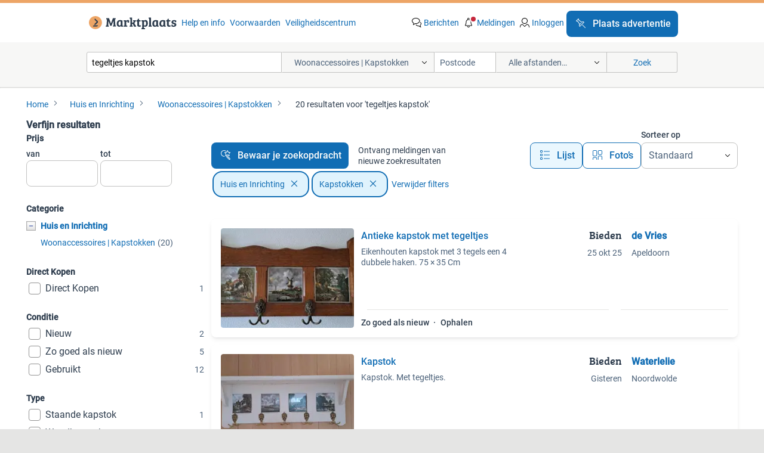

--- FILE ---
content_type: text/html; charset=utf-8
request_url: https://www.marktplaats.nl/l/huis-en-inrichting/woonaccessoires-kapstokken/q/tegeltjes+kapstok/
body_size: 41208
content:
<!DOCTYPE html><html lang="nl"><head><meta charSet="utf-8" data-next-head=""/><meta name="viewport" content="width=device-width, initial-scale=1" data-next-head=""/><script async="" src="//p.marktplaats.net/identity/mid.js"></script><script async="" src="https://www.hzcdn.io/bff/static/vendor/ecg-js-ga-tracking/index.3e3977d7.js"></script><script async="" src="//www.google-analytics.com/analytics.js"></script><title data-next-head="">≥ Tegeltjes Kapstok voor Huis en Inrichting | Marktplaats</title><meta name="description" content="Ontdek diverse tegeltjes kapstokken voor in huis. De collectie biedt variatie voor elke woonstijl. Perfect voor het organiseren van jassen en accessoires." data-next-head=""/><meta name="robots" content="index, follow" data-next-head=""/><link rel="canonical" href="https://www.marktplaats.nl/l/huis-en-inrichting/woonaccessoires-kapstokken/q/tegeltjes+kapstok/" data-next-head=""/><meta http-equiv="Content-Language" content="nl"/><link rel="shortcut icon" href="https://www.hzcdn.io/bff/static/vendor/hz-web-ui/mp/favicons/favicon.53911c94.ico"/><link rel="apple-touch-icon" sizes="57x57" href="https://www.hzcdn.io/bff/static/vendor/hz-web-ui/mp/favicons/apple-touch-icon-57x57.c048cb4e.png"/><link rel="apple-touch-icon" sizes="114x114" href="https://www.hzcdn.io/bff/static/vendor/hz-web-ui/mp/favicons/apple-touch-icon-114x114.ea366763.png"/><link rel="apple-touch-icon" sizes="72x72" href="https://www.hzcdn.io/bff/static/vendor/hz-web-ui/mp/favicons/apple-touch-icon-72x72.59be38cf.png"/><link rel="apple-touch-icon" sizes="144x144" href="https://www.hzcdn.io/bff/static/vendor/hz-web-ui/mp/favicons/apple-touch-icon-144x144.ffaf6f9c.png"/><link rel="apple-touch-icon" sizes="60x60" href="https://www.hzcdn.io/bff/static/vendor/hz-web-ui/mp/favicons/apple-touch-icon-60x60.162072b8.png"/><link rel="apple-touch-icon" sizes="120x120" href="https://www.hzcdn.io/bff/static/vendor/hz-web-ui/mp/favicons/apple-touch-icon-120x120.2dae936e.png"/><link rel="apple-touch-icon" sizes="76x76" href="https://www.hzcdn.io/bff/static/vendor/hz-web-ui/mp/favicons/apple-touch-icon-76x76.cb92b85b.png"/><link rel="apple-touch-icon" sizes="152x152" href="https://www.hzcdn.io/bff/static/vendor/hz-web-ui/mp/favicons/apple-touch-icon-152x152.5acb4c1d.png"/><link rel="apple-touch-icon" sizes="180x180" href="https://www.hzcdn.io/bff/static/vendor/hz-web-ui/mp/favicons/apple-touch-icon-180x180.675f318c.png"/><link rel="icon" type="image/png" sizes="192x192" href="https://www.hzcdn.io/bff/static/vendor/hz-web-ui/mp/favicons/favicon-192x192.d48b5e19.png"/><link rel="icon" type="image/png" sizes="160x160" href="https://www.hzcdn.io/bff/static/vendor/hz-web-ui/mp/favicons/favicon-160x160.585782bb.png"/><link rel="icon" type="image/png" sizes="96x96" href="https://www.hzcdn.io/bff/static/vendor/hz-web-ui/mp/favicons/favicon-96x96.6f26ecda.png"/><link rel="icon" type="image/png" sizes="16x16" href="https://www.hzcdn.io/bff/static/vendor/hz-web-ui/mp/favicons/favicon-16x16.c740ee66.png"/><link rel="icon" type="image/png" sizes="32x32" href="https://www.hzcdn.io/bff/static/vendor/hz-web-ui/mp/favicons/favicon-32x32.46bc961c.png"/><meta name="theme-color" content="#eda566"/><meta name="msapplication-TileColor" content="#eda566"/><meta name="msapplication-square150x150logo" content="https://www.hzcdn.io/bff/static/vendor/hz-web-ui/mp/favicons/mstile-150x150.fe394456.png"/><meta name="msapplication-square310x310logo" content="https://www.hzcdn.io/bff/static/vendor/hz-web-ui/mp/favicons/mstile-310x310.f868dd30.png"/><meta name="msapplication-square70x70logo" content="https://www.hzcdn.io/bff/static/vendor/hz-web-ui/mp/favicons/mstile-70x70.3110e2eb.png"/><meta name="msapplication-wide310x150logo" content="https://www.hzcdn.io/bff/static/vendor/hz-web-ui/mp/favicons/mstile-310x150.1ed97f84.png"/><meta name="msapplication-config" content="none"/><meta name="google-adsense-account" content="sites-7225412995316507"/><link rel="alternate" href="android-app://nl.marktplaats.android/marktplaats/search/execute?query=tegeltjes+kapstok&amp;categoryId=514&amp;utm_source=google&amp;utm_medium=organic"/><link rel="preload" href="https://www.hzcdn.io/bff/static/_next/static/css/fb9bf74b67212eab.css" as="style" crossorigin="anonymous"/><link rel="preload" href="https://www.hzcdn.io/bff/static/_next/static/css/0fef43449f52bba6.css" as="style" crossorigin="anonymous"/><script type="application/ld+json" data-next-head="">{"@context":"https:\u002F\u002Fschema.org","@type":"BreadcrumbList","itemListElement":[{"@type":"ListItem","position":1,"name":"Marktplaats","item":"https:\u002F\u002Fwww.marktplaats.nl\u002F"},{"@type":"ListItem","position":2,"name":"Huis en Inrichting","item":"https:\u002F\u002Fwww.marktplaats.nl\u002Fl\u002Fhuis-en-inrichting\u002F"},{"@type":"ListItem","position":3,"name":"Kapstokken","item":"https:\u002F\u002Fwww.marktplaats.nl\u002Fl\u002Fhuis-en-inrichting\u002Fwoonaccessoires-kapstokken\u002F"},{"@type":"ListItem","position":4,"name":"tegeltjes kapstok","item":"https:\u002F\u002Fwww.marktplaats.nl\u002Fl\u002Fhuis-en-inrichting\u002Fwoonaccessoires-kapstokken\u002Fq\u002Ftegeltjes+kapstok\u002F"}]}</script><script type="application/ld+json" data-next-head="">[{"@context":"https:\u002F\u002Fschema.org","@type":"ImageObject","creditText":"Marktplaats","name":"Antieke kapstok met tegeltjes","description":"Eikenhouten kapstok met 3 tegels een 4 dubbele haken. 75 × 35 Cm","contentUrl":"https:\u002F\u002Fimages.marktplaats.com\u002Fapi\u002Fv1\u002Flisting-mp-p\u002Fimages\u002F5d\u002F5dd78c59-e14e-4995-b94c-1703c1944378?rule=ecg_mp_eps$_85.jpg","creator":{"@type":"Person","name":"de Vries"},"representativeOfPage":false},{"@context":"https:\u002F\u002Fschema.org","@type":"ImageObject","creditText":"Marktplaats","name":"Kapstok","description":"Kapstok. Met tegeltjes.","contentUrl":"https:\u002F\u002Fimages.marktplaats.com\u002Fapi\u002Fv1\u002Flisting-mp-p\u002Fimages\u002Fd8\u002Fd8549381-e2b5-4165-9fad-4230e444db24?rule=ecg_mp_eps$_85.jpg","creator":{"@type":"Person","name":"Waterlelie"},"representativeOfPage":false},{"@context":"https:\u002F\u002Fschema.org","@type":"ImageObject","creditText":"Marktplaats","name":"Antieke eikenhouten wandkapstok met tegeltjes","description":"Prachtige wandkapstok met tegeltafereeltjes van vissers en molens. De kapstok heeft 6 haken, is van massief eiken en in zeer goede","contentUrl":"https:\u002F\u002Fimages.marktplaats.com\u002Fapi\u002Fv1\u002Flisting-mp-p\u002Fimages\u002F47\u002F4786717c-47ab-4f60-9ce5-3d1e7abec7cd?rule=ecg_mp_eps$_85.jpg","creator":{"@type":"Person","name":"victornijenhuis"},"representativeOfPage":false},{"@context":"https:\u002F\u002Fschema.org","@type":"ImageObject","creditText":"Marktplaats","name":"Vintage kapstok met tegeltjes (80cm)","description":"Mooie vintage wandkapstok van ca. 80 Cm breed met smeedijzeren frame, houten plank en hollandse tegeltjes. Stevig, decoratief en i","contentUrl":"https:\u002F\u002Fimages.marktplaats.com\u002Fapi\u002Fv1\u002Flisting-mp-p\u002Fimages\u002F8e\u002F8e279ab2-8603-4bd1-a0c2-155735837e5c?rule=ecg_mp_eps$_85.jpg","creator":{"@type":"Person","name":"Lizzi Jansen"},"representativeOfPage":false},{"@context":"https:\u002F\u002Fschema.org","@type":"ImageObject","creditText":"Marktplaats","name":"Antieken houten kapstok met tegeltjes!","description":"Ongeveer 1 m breed. Ziet er nog erg mooi uit! Erg leuk!","contentUrl":"https:\u002F\u002Fimages.marktplaats.com\u002Fapi\u002Fv1\u002Flisting-mp-p\u002Fimages\u002Fe8\u002Fe810ca7f-5906-417a-a44c-62d8e2f3bd70?rule=ecg_mp_eps$_85.jpg","creator":{"@type":"Person","name":"Roelofsen"},"representativeOfPage":false},{"@context":"https:\u002F\u002Fschema.org","@type":"ImageObject","creditText":"Marktplaats","name":"Landelijke kapstok met koe kip en varken","description":"Kapstok in landelijke stijl met zes haakjes en tegeltjes erin met afbeeldingen van dieren van de boerderij. Neem gerust een kijkje","contentUrl":"https:\u002F\u002Fimages.marktplaats.com\u002Fapi\u002Fv1\u002Flisting-mp-p\u002Fimages\u002F0b\u002F0b65921d-f249-4576-89fd-d2a6375f61e1?rule=ecg_mp_eps$_85.jpg","creator":{"@type":"Person","name":"v.d. Scheur"},"representativeOfPage":false},{"@context":"https:\u002F\u002Fschema.org","@type":"ImageObject","creditText":"Marktplaats","name":"kapstok","description":"Een smeedijzeren kapstok met 3 tegeltjes er in. Die vervangen kunnen worden voor andere. Klein beetje schilderwerk aan.","contentUrl":"https:\u002F\u002Fimages.marktplaats.com\u002Fapi\u002Fv1\u002Flisting-mp-p\u002Fimages\u002F8c\u002F8ccd12ed-b62b-4f28-973f-34979c4de2e6?rule=ecg_mp_eps$_85.jpg","creator":{"@type":"Person","name":"van beek"},"representativeOfPage":false},{"@context":"https:\u002F\u002Fschema.org","@type":"ImageObject","creditText":"Marktplaats","name":"Keuken kapstok landelijk nieuw","description":"Beschrijving leuke nieuwe kapstok. Met tegeltjes keuken afbeeldingen 31cm bij 12 cm verzenden op risico van de koper. Liefst ophal","contentUrl":"https:\u002F\u002Fimages.marktplaats.com\u002Fapi\u002Fv1\u002Flisting-mp-p\u002Fimages\u002Fdb\u002Fdb218036-1ccf-42e7-a76e-36ff47fedfca?rule=ecg_mp_eps$_85.jpg","creator":{"@type":"Person","name":"Van alles wat"},"representativeOfPage":false},{"@context":"https:\u002F\u002Fschema.org","@type":"ImageObject","creditText":"Marktplaats","name":"Vintage Kapstok met Spiegel & Retro Tegels","description":"Charmante vintage kapstok met een spiegel en unieke retro tegeltjes in roze en bruine tinten. Een echte blikvanger voor je hal of ","contentUrl":"https:\u002F\u002Fimages.marktplaats.com\u002Fapi\u002Fv1\u002Flisting-mp-p\u002Fimages\u002Fe4\u002Fe44dcae2-e5a4-4de7-b737-365f77011cef?rule=ecg_mp_eps$_85.jpg","creator":{"@type":"Person","name":"Anne"},"representativeOfPage":false},{"@context":"https:\u002F\u002Fschema.org","@type":"ImageObject","creditText":"Marktplaats","name":"antieke kapstok","description":"Een kapstok jaren dertig   breed 62\u002F69 cm . -  Hoog 34 cm. Met 3 blauwe tegeltjes 14x14 met delfts blauwe zeilbootjes. Ophalen en ","contentUrl":"https:\u002F\u002Fimages.marktplaats.com\u002Fapi\u002Fv1\u002Flisting-mp-p\u002Fimages\u002F24\u002F24c72d59-05da-4cbe-9190-148178bc1345?rule=ecg_mp_eps$_85.jpg","creator":{"@type":"Person","name":"Sikkes"},"representativeOfPage":false},{"@context":"https:\u002F\u002Fschema.org","@type":"ImageObject","creditText":"Marktplaats","name":"Vintage kapstok met Delfts blauwe tegels","description":"Ouderwetse vintage kapstok met charmante delfstblauwe tegeltjes. Let op: het linker tegeltje is gebroken, maar zit nog stevig vast","contentUrl":"https:\u002F\u002Fimages.marktplaats.com\u002Fapi\u002Fv1\u002Flisting-mp-p\u002Fimages\u002Fa1\u002Fa10e5abf-5ba1-4f92-adc7-d2542a94b4df?rule=ecg_mp_eps$_85.jpg","creator":{"@type":"Person","name":"Zwaan"},"representativeOfPage":false},{"@context":"https:\u002F\u002Fschema.org","@type":"ImageObject","creditText":"Marktplaats","name":"Antieke houten kapstok met oude tegeltjes. 114,5 cm. lang","description":"Antieke houten kapstok met oude tegeltjes erin (onbekend of het delfsblauw is). Met 6 dubbele haken. Maten: lengte 114,5 cm. Hoogt","contentUrl":"https:\u002F\u002Fimages.marktplaats.com\u002Fapi\u002Fv1\u002Flisting-mp-p\u002Fimages\u002F96\u002F96afc25d-9ef8-43c9-991f-cc4e7a687ca3?rule=ecg_mp_eps$_85.jpg","creator":{"@type":"Person","name":"Verheijen"},"representativeOfPage":false},{"@context":"https:\u002F\u002Fschema.org","@type":"ImageObject","creditText":"Marktplaats","name":"nostalgische houten wandkapstok met tegeltjes","description":"Nostalgische houten wandkapstok met groene tegeltjes, met 6 haken. Afmetingen:lengte: 1.09 Hoogte: 24.5 Diepte: 25.","contentUrl":"https:\u002F\u002Fimages.marktplaats.com\u002Fapi\u002Fv1\u002Flisting-mp-p\u002Fimages\u002F70\u002F70519667-7df1-449d-9c2a-bf7ad72a51c7?rule=ecg_mp_eps$_85.jpg","creator":{"@type":"Person","name":"Aagje"},"representativeOfPage":false},{"@context":"https:\u002F\u002Fschema.org","@type":"ImageObject","creditText":"Marktplaats","name":"Art Deco \u002F Nouveau Staande Kapstok.","description":"Art nouveau \u002F deco staande kapstok. Periode 1900-1920. Eikenhout. Met 3 schitterende tegeltjes, 6 mooie dubbele haken, spiegel , p","contentUrl":"https:\u002F\u002Fimages.marktplaats.com\u002Fapi\u002Fv1\u002Flisting-mp-p\u002Fimages\u002F4f\u002F4f933337-9e4f-4667-a670-0554ff8e783a?rule=ecg_mp_eps$_85.jpg","creator":{"@type":"Person","name":"Cliff Verdijk"},"representativeOfPage":false},{"@context":"https:\u002F\u002Fschema.org","@type":"ImageObject","creditText":"Marktplaats","name":"Jaren 70 kapstok","description":"Witte jaren 70 wandkapstok van metaal. Met kleine roodbruine\u002Fzwarte met goude tegeltjes erin.","contentUrl":"https:\u002F\u002Fimages.marktplaats.com\u002Fapi\u002Fv1\u002Flisting-mp-p\u002Fimages\u002F07\u002F071c0b57-a27e-44d9-b1e4-deed163d02ff?rule=ecg_mp_eps$_85.jpg","creator":{"@type":"Person","name":"Corina"},"representativeOfPage":false},{"@context":"https:\u002F\u002Fschema.org","@type":"ImageObject","creditText":"Marktplaats","name":"Retro vintage kapstok metaal wit mozaïek tegel","description":"Vintage retro kapstok metaal afgewerkt met zwarte dopjes hoedenplank achterzijde voorzien van 2 mozaïek tegeltjes in prachtige bla","contentUrl":"https:\u002F\u002Fimages.marktplaats.com\u002Fapi\u002Fv1\u002Flisting-mp-p\u002Fimages\u002F84\u002F8416073f-d331-4936-9ad1-88cf8da26941?rule=ecg_mp_eps$_85.jpg","creator":{"@type":"Person","name":"brocante  & vintage"},"representativeOfPage":false},{"@context":"https:\u002F\u002Fschema.org","@type":"ImageObject","creditText":"Marktplaats","name":"Wandkapstok met Delfts Blauwe Tegels","description":"Mooie wandkapstok met oude delfts blauwe tegeltjes. De kapstok is in goede staat, geen stukjes af","contentUrl":"https:\u002F\u002Fimages.marktplaats.com\u002Fapi\u002Fv1\u002Flisting-mp-p\u002Fimages\u002F94\u002F9439de29-2cd3-4015-b0a1-a7eb8dc39b67?rule=ecg_mp_eps$_85.jpg","creator":{"@type":"Person","name":"Wil"},"representativeOfPage":false},{"@context":"https:\u002F\u002Fschema.org","@type":"ImageObject","creditText":"Marktplaats","name":"Vintage Metalen Wandkapstok","description":"Vintage metalen wandkapstok. Lengte 80 cm, breedte 22 cm, diepte 24 cm. Let op: verkoop is zonder de tegeltjes. Die heb ik er late","contentUrl":"https:\u002F\u002Fimages.marktplaats.com\u002Fapi\u002Fv1\u002Flisting-mp-p\u002Fimages\u002Fcb\u002Fcbdb616f-9638-4e97-bdf9-441e340be5b9?rule=ecg_mp_eps$_85.jpg","creator":{"@type":"Person","name":"Wauw!"},"representativeOfPage":false},{"@context":"https:\u002F\u002Fschema.org","@type":"ImageObject","creditText":"Marktplaats","name":"Indiase oude afval houtsnijwerk tegeltjes met haak uit india","description":"Indiase oude afval houtsnijwerk tegeltjes met haak uit india indiase bloem tegeltjes van afval hout met haak alle stukjes hout div","contentUrl":"https:\u002F\u002Fimages.marktplaats.com\u002Fapi\u002Fv1\u002Flisting-mp-p\u002Fimages\u002F9c\u002F9c02f5e0-a1c0-4753-9743-e0eb025eefa4?rule=ecg_mp_eps$_85.jpg","creator":{"@type":"Person","name":"Chinese kasten & decoratie"},"representativeOfPage":false},{"@context":"https:\u002F\u002Fschema.org","@type":"ImageObject","creditText":"Marktplaats","name":"Antieke kapstok paraplubak spiegel Jugendstil arts & crafts","description":"Antieke wandkapstok. Antieke eiken wandkapstok, paraplubak en spiegel, arts & crafts, periode 1900-1910. Antieke art nouveau k","contentUrl":"https:\u002F\u002Fimages.marktplaats.com\u002Fapi\u002Fv1\u002Flisting-mp-p\u002Fimages\u002F25\u002F250c703a-c7db-4e9d-9a44-655529f051d9?rule=ecg_mp_eps$_85.jpg","creator":{"@type":"Person","name":"Vol van Design"},"representativeOfPage":false},{"@context":"https:\u002F\u002Fschema.org","@type":"ImageObject","creditText":"Marktplaats","name":"Antieke Wandkapstok met Hollandse Tegels","description":"Prachtige antieke wandkapstok uit de 19e eeuw. Deze unieke kapstok is voorzien van authentieke hollandse tegels met delft blauw mo","contentUrl":"https:\u002F\u002Fimages.marktplaats.com\u002Fapi\u002Fv1\u002Flisting-mp-p\u002Fimages\u002F52\u002F52d143fc-5fba-4aa8-abfe-fd54b9b25b83?rule=ecg_mp_eps$_85.jpg","creator":{"@type":"Person","name":"Jayden S"},"representativeOfPage":false},{"@context":"https:\u002F\u002Fschema.org","@type":"ImageObject","creditText":"Marktplaats","name":"Antieke Wandkapstok met Tegels","description":"Mooie antieke wandkapstok met houten frame en decoratieve tegels. De kapstok heeft vijf haken en een handige plank erboven. Ideaal","contentUrl":"https:\u002F\u002Fimages.marktplaats.com\u002Fapi\u002Fv1\u002Flisting-mp-p\u002Fimages\u002Fa3\u002Fa3d727c3-a257-468d-9a25-85ef176e74e7?rule=ecg_mp_eps$_85.jpg","creator":{"@type":"Person","name":"Wsam"},"representativeOfPage":false},{"@context":"https:\u002F\u002Fschema.org","@type":"ImageObject","creditText":"Marktplaats","name":"Handgemaakte Hoekkapstok met smeedijzeren haken","description":"Hele mooie houten handgemaakte hoek-kapstok, met handgemaakte smeedijzeren haken. Hoek 90 graden linkerzijde 86cm x rechterzijde 5","contentUrl":"https:\u002F\u002Fimages.marktplaats.com\u002Fapi\u002Fv1\u002Flisting-mp-p\u002Fimages\u002F37\u002F37c3b1f1-c714-47e1-8e82-d09ef6630900?rule=ecg_mp_eps$_85.jpg","creator":{"@type":"Person","name":"suzanne_dicker"},"representativeOfPage":false}]</script><script type="application/ld+json" data-next-head="">{"@context":"https:\u002F\u002Fschema.org","@type":"WebPage","speakable":{"@type":"SpeakableSpecification","cssSelector":[".speakable-content-hidden .title",".speakable-content-hidden .description"]},"name":"≥ Tegeltjes Kapstok voor Huis en Inrichting | Marktplaats","description":"Via Marktplaats: Ontdek diverse tegeltjes kapstokken voor in huis. De collectie biedt variatie voor elke woonstijl. Perfect voor het organiseren van jassen en accessoires."}</script><link rel="stylesheet" href="https://www.hzcdn.io/bff/static/vendor/hz-design-tokens/mp/tokens/CssVars.16b31a9b.css"/><link rel="stylesheet" href="https://www.hzcdn.io/bff/static/vendor/hz-web-ui/mp/assets/Assets.f13555c4.css"/><link rel="stylesheet" href="https://www.hzcdn.io/bff/static/vendor/hz-web-ui/mp/Fonts.af97ee0f.css"/><link rel="stylesheet" href="https://www.hzcdn.io/bff/static/vendor/hz-web-ui/mp/icons/Icons.94033c96.css"/><link rel="stylesheet" href="https://www.hzcdn.io/bff/static/vendor/hz-web-ui/mp/Index.aec3d8a5.css"/><link rel="stylesheet" href="https://www.hzcdn.io/bff/static/vendor/hz-web-ui/mp/apps/Header/Index.546b87fd.css"/><link rel="stylesheet" href="https://www.hzcdn.io/bff/static/vendor/hz-web-ui/mp/apps/LoginNudge/Index.fbe6fbe3.css"/><script type="text/javascript">    (function (w, d, s, l, i) {
        w[l] = w[l] || [];
        w[l].push({'gtm.start': new Date().getTime(), event: 'gtm.js'});
        var f = d.getElementsByTagName(s)[0], j = d.createElement(s), dl = l != 'dataLayer' ? '&l=' + l : '';
        j.async = true;
        j.src = 'https://server.sgtm.marktplaats.nl/gtm.js?id=' + i + dl;
        f.parentNode.insertBefore(j, f);
    })(window, document, 'script', 'dataLayer', 'GTM-TFG7LW');
</script><script type="text/javascript">
    const dataLayer = window.dataLayer || [];
    dataLayer.push({"s":{"pn":-1,"ps":-1,"tr":-1,"srt":{},"prc":{"mn":-1,"mx":-1}},"l":{"d":0,"pcid":""},"m":{},"p":{"t":"ResultsSearch","vt":"LR","v":7},"c":{"c":{"id":514,"n":"Woonaccessoires | Kapstokken"},"l1":{"id":504,"n":"Huis en Inrichting"},"l2":{"id":514,"n":"Woonaccessoires | Kapstokken"},"sfc":{"id":504,"n":"huis-en-inrichting"}},"u":{"li":false,"tg":{"stg":"hzbit1544_b|bnl31758_b|bnl16400_b|bnl13923_b|hzbit1440_b|aur7918_b|configurablelandingpage_b|bnl30290_b|pie-2608-reblaze-challenge-tag_a|bnl37157_b|aur7826_b|bnl34031_b|hzbit1543_b|bnl34342_b|bnl4892_b|hzbit1405_b|bnl23670_b|bnl23670v3_b|aur3186_b|bnl31759_b"}},"d":{"ua":"Mozilla/5.0 (Macintosh; Intel Mac OS X 10_15_7) AppleWebKit/537.36 (KHTML, like Gecko) Chrome/131.0.0.0 Safari/537.36; ClaudeBot/1.0; +claudebot@anthropic.com)"},"a":{},"o":{}}, {"consentToAllPurposes":false}, {"consentToAllPurposes":false})</script><script type="text/javascript">window.ecGaEventsOnLoad = [];
    window.ecGa = window.ecGa || function() { (ecGa.q = ecGa.q || []).push(arguments) };
    window.ecGaInitialId = 'UA-4684363-31'</script><script type="text/javascript">window.customGlobalConfig = {"pageViewMetricConfig":{"vurl":"SearchResultsPage","isPageViewCustomMetricEnabled":true,"gptBatchMetricsEndpointUrl":"/metrics/displays"},"adsenseMetricConfig":{"vurl":"SearchResultsPage","enableAdsenseMetrics":true,"gptBatchMetricsEndpointUrl":"/metrics/displays"}}</script><script type="text/javascript">
    const STORAGE_SCROLL_KEY = 'lrp_scroll_store';
    const TYPE_BACK_FORWARD = 2;

    window.addEventListener('pageshow', (event) => {
      const isNavigatedBack =
        window?.performance?.getEntriesByType('navigation')?.[0]?.type === 'back_forward' ||
        window?.performance?.navigation?.type === TYPE_BACK_FORWARD;
      const isScrolledToTop = window.scrollY === 0;
      const isScrolledBelowSmartBanner = window.scrollY === 1;
      const scrollRestorationEvent = {
        eventAction: 'exposedScrollRestoration',
      };
      const storageItem = sessionStorage.getItem(STORAGE_SCROLL_KEY);
      let parsedStorageItem = {};
      if (storageItem) {
        try {
          parsedStorageItem = JSON.parse(storageItem);
        } catch (e) {
          sessionStorage.removeItem(STORAGE_SCROLL_KEY);
        }
      }
      const { href, pos, height } = parsedStorageItem;
      const samePage = href === window.location.href;
      const acceptableDiff = window.innerHeight / 2;
      const diffScrollPositions = Math.abs(pos - window.scrollY);

      if (isNavigatedBack && samePage && pos > 10 && (isScrolledToTop || isScrolledBelowSmartBanner || diffScrollPositions > acceptableDiff)) {
        if (history.scrollRestoration) {
          history.scrollRestoration = 'manual';
        }
        setTimeout(() => {
          const layoutElements = document.querySelectorAll('.hz-Page-body, .hz-Page-container--fullHeight');
          layoutElements.forEach((el) => {
            el.style.minHeight = height + 'px';
          });
          window.scrollTo(0, pos);
        }, 0);
      }
    });
  </script><link rel="stylesheet" href="https://www.hzcdn.io/bff/static/_next/static/css/fb9bf74b67212eab.css" crossorigin="anonymous" data-n-g=""/><link rel="stylesheet" href="https://www.hzcdn.io/bff/static/_next/static/css/0fef43449f52bba6.css" crossorigin="anonymous" data-n-p=""/><noscript data-n-css=""></noscript><script defer="" crossorigin="anonymous" noModule="" src="https://www.hzcdn.io/bff/static/_next/static/chunks/polyfills-42372ed130431b0a.js"></script><script src="https://www.hzcdn.io/bff/static/_next/static/chunks/webpack-7a0d318f4801e755.js" defer="" crossorigin="anonymous"></script><script src="https://www.hzcdn.io/bff/static/_next/static/chunks/framework-3e0747f1e645f157.js" defer="" crossorigin="anonymous"></script><script src="https://www.hzcdn.io/bff/static/_next/static/chunks/main-6034c206c871fc50.js" defer="" crossorigin="anonymous"></script><script src="https://www.hzcdn.io/bff/static/_next/static/chunks/pages/_app-0dc3291ea3ea65ef.js" defer="" crossorigin="anonymous"></script><script src="https://www.hzcdn.io/bff/static/_next/static/chunks/967-bb89e60346831412.js" defer="" crossorigin="anonymous"></script><script src="https://www.hzcdn.io/bff/static/_next/static/chunks/151-1de8169386210439.js" defer="" crossorigin="anonymous"></script><script src="https://www.hzcdn.io/bff/static/_next/static/chunks/46-0ce12d70b97d9d57.js" defer="" crossorigin="anonymous"></script><script src="https://www.hzcdn.io/bff/static/_next/static/chunks/299-ac9c8c3b345ef8eb.js" defer="" crossorigin="anonymous"></script><script src="https://www.hzcdn.io/bff/static/_next/static/chunks/394-65b9ffb7c1ea54d5.js" defer="" crossorigin="anonymous"></script><script src="https://www.hzcdn.io/bff/static/_next/static/chunks/782-57cf7648d3fe530a.js" defer="" crossorigin="anonymous"></script><script src="https://www.hzcdn.io/bff/static/_next/static/chunks/pages/lrp.mp.nlnl-48919c52ecd0f6ee.js" defer="" crossorigin="anonymous"></script><script src="https://www.hzcdn.io/bff/static/_next/static/Dz8_B1MoDbBqf26_fEnB3/_buildManifest.js" defer="" crossorigin="anonymous"></script><script src="https://www.hzcdn.io/bff/static/_next/static/Dz8_B1MoDbBqf26_fEnB3/_ssgManifest.js" defer="" crossorigin="anonymous"></script></head><body><div class="hz-Page-body hz-Page-body--lrp hz-Page"><link rel="preload" as="image" href="//www.hzcdn.io/bff/static/vendor/hz-web-ui/mp/assets/tenant--nlnl.fdb6d8c5.svg"/><link rel="preload" as="image" href="//www.hzcdn.io/bff/static/vendor/hz-web-ui/mp/assets/tenant-coin--nlnl.e0064ede.svg"/><link rel="preload" as="image" href="/bff/static/_next/assets/collapsible-menu-open-icon.08973cd1.png"/><link rel="preload" as="image" href="https://images.marktplaats.com/api/v1/listing-mp-p/images/5d/5dd78c59-e14e-4995-b94c-1703c1944378?rule=ecg_mp_eps$_82" fetchPriority="high"/><script async="" src="https://consent.marktplaats.nl/unified/wrapperMessagingWithoutDetection.js"></script><div id="__next"><script>function _typeof(t){return(_typeof="function"==typeof Symbol&&"symbol"==typeof Symbol.iterator?function(t){return typeof t}:function(t){return t&&"function"==typeof Symbol&&t.constructor===Symbol&&t!==Symbol.prototype?"symbol":typeof t})(t)}!function(){for(var t,e,o=[],n=window,r=n;r;){try{if(r.frames.__tcfapiLocator){t=r;break}}catch(t){}if(r===n.top)break;r=n.parent}t||(function t(){var e=n.document,o=!!n.frames.__tcfapiLocator;if(!o)if(e.body){var r=e.createElement("iframe");r.style.cssText="display:none",r.name="__tcfapiLocator",e.body.appendChild(r)}else setTimeout(t,5);return!o}(),n.__tcfapi=function(){for(var t=arguments.length,n=new Array(t),r=0;r<t;r++)n[r]=arguments[r];if(!n.length)return o;"setGdprApplies"===n[0]?n.length>3&&2===parseInt(n[1],10)&&"boolean"==typeof n[3]&&(e=n[3],"function"==typeof n[2]&&n[2]("set",!0)):"ping"===n[0]?"function"==typeof n[2]&&n[2]({gdprApplies:e,cmpLoaded:!1,cmpStatus:"stub"}):o.push(n)},n.addEventListener("message",(function(t){var e="string"==typeof t.data,o={};if(e)try{o=JSON.parse(t.data)}catch(t){}else o=t.data;var n="object"===_typeof(o)?o.__tcfapiCall:null;n&&window.__tcfapi(n.command,n.version,(function(o,r){var a={__tcfapiReturn:{returnValue:o,success:r,callId:n.callId}};t&&t.source&&t.source.postMessage&&t.source.postMessage(e?JSON.stringify(a):a,"*")}),n.parameter)}),!1))}();</script><script>
  window._sp_ss_config = {
    accountId: 1825,
    baseEndpoint: 'https://consent.marktplaats.nl',
    privacyManagerModalId: 1177336,
  };
</script><script src="https://www.hzcdn.io/bff/static/vendor/sourcepoint-lib/index.620fc35c.js"></script><header class=" u-stickyHeader" style="height:100%"><div class="hz-Header"><div class="hz-Header-ribbonTop"></div><div class="hz-Header-navBar hz-Header-bigger-touchAreas"><div class="hz-Header-maxWidth"><a class="hz-Link hz-Link--standalone hz-Header-logo" data-role="homepage" aria-label="Homepage" tabindex="0" href="/" role="link"><img src="//www.hzcdn.io/bff/static/vendor/hz-web-ui/mp/assets/tenant--nlnl.fdb6d8c5.svg" class="hz-Header-logo-desktop" alt="Marktplaats Start"/><img src="//www.hzcdn.io/bff/static/vendor/hz-web-ui/mp/assets/tenant-coin--nlnl.e0064ede.svg" class="hz-Header-logo-mobile" alt="Marktplaats Start"/></a><a class="hz-Button hz-Button--primary hz-Header-skipToMain" href="#main-container" data-role="skip-to-main">Ga naar advertenties</a><ul class="hz-Header-links"><li><a class="hz-Link hz-Link--isolated" tabindex="0" href="https://help.marktplaats.nl/s/" role="link">Help en info</a></li><li><a class="hz-Link hz-Link--isolated" tabindex="0" href="https://www.marktplaats.nl/i/help/over-marktplaats/voorwaarden-en-privacybeleid/algemene-gebruiksvoorwaarden.dot.html" role="link">Voorwaarden</a></li><li><a class="hz-Link hz-Link--isolated" tabindex="0" href="https://www.marktplaats.nl/m/veiligheidscentrum/" role="link">Veiligheidscentrum</a></li></ul><ul class="hz-Header-menu" data-role="nav-dropdown-menu"><li class="hz-hide-custom--messages"><a class="hz-Link hz-Link--isolated" data-sem="messagingDisplayAction" data-role="messaging" title="Berichten" tabindex="0" href="/messages" role="link"><div class="hz-Button-badge"><i class="hz-Icon hz-Icon--backgroundDefaultInverse hz-SvgIcon hz-SvgIconMessages" aria-hidden="true" data-sem="Icon"></i><span class="hz-hide-lte-md">Berichten</span></div></a></li><li><a class="hz-Link hz-Link--isolated" data-role="notifications" title="Meldingen" tabindex="0" href="/notifications" role="button"><div class="hz-Button-badge"><i class="hz-Icon hz-Icon--backgroundDefaultInverse hz-SvgIcon hz-SvgIconNotification" aria-hidden="true" data-sem="Icon"></i><i class="hz-Header-badge hz-Header-badge--signalAction"></i><span class="hz-hide-lte-md">Meldingen</span></div></a></li><li class="hz-hide-gte-lg"><button class="hz-Link hz-Link--isolated" data-role="hamburgerOpen" tabindex="0" type="button" role="link"><i class="hz-Icon hz-Icon--backgroundDefaultInverse hz-SvgIcon hz-SvgIconProfile" aria-hidden="true" data-sem="Icon"></i></button></li><li class="hz-hide-lte-md"><a class="hz-Link hz-Link--isolated" data-role="login" tabindex="0" href="/identity/v2/login?target=" role="link"><i class="hz-Icon hz-Icon--backgroundDefaultInverse hz-SvgIcon hz-SvgIconProfile" aria-hidden="true" data-sem="Icon"></i><span>Inloggen</span></a></li><li><a class="hz-Button hz-Button--primary hz-Button--callToAction" href="https://link.marktplaats.nl/link/placead/start" data-role="placeAd" tabindex="0" aria-label="Plaats advertentie"><span class="hz-Button-Icon hz-Button-Icon--start"><i class="hz-Icon hz-SvgIcon hz-SvgIconPinCallToActionForeground" aria-hidden="true" data-sem="Icon"></i></span><span class="hz-hide-lte-md">Plaats advertentie</span></a></li></ul></div></div><div class="hz-Header-searchBar"><div class="hz-Header-maxWidth "><form class="hz-SearchForm" data-role="searchForm" method="get"><div class="hz-SearchFieldset-standard"><div class="hz-SearchForm-query" data-role="searchForm-query"><div class="hz-Nav-dropdown hz-Nav-dropdown--full-width hz-Nav-dropdown--closed"><input class="hz-Nav-dropdown-toggle hz-Header-Autocomplete-input" spellCheck="false" data-role="searchForm-autocomplete" aria-label="Dropdown zoekbalk" autoComplete="off" tabindex="0" role="combobox" aria-expanded="false" aria-owns="dropdown-list" aria-describedby="autocomplete-instructions" name="query" value="tegeltjes kapstok"/><div id="autocomplete-instructions" style="display:none">Typ om suggesties te zien. Gebruik de pijltjestoetsen om door de suggesties te navigeren en druk op Enter om een optie te selecteren.</div><div aria-live="polite" style="position:absolute;height:0;width:0;overflow:hidden"></div></div></div></div><div class="hz-SearchFieldset-advanced"><div class="hz-SearchForm-category"><div class="hz-CustomDropdown" data-role="searchForm-category-menu"><div class="hz-Custom-dropdown-container  is-dirty"><div class="hz-Input hz-dropdown-trigger" id="categoryId" role="button" aria-haspopup="listbox" aria-label="Woonaccessoires | Kapstokken selected, Kies categorie:, collapsed" aria-required="false" tabindex="0" data-testid="dropdown-trigger" data-value="514"><span class="hz-dropdown-value">Woonaccessoires | Kapstokken</span><i class="hz-Icon hz-SvgIcon hz-SvgIconArrowDown" aria-hidden="true" data-sem="Icon"></i></div></div></div><input type="hidden" name="categoryId" value="514"/></div><div id="formPostcode" class="hz-SearchForm-postcode"><div class="hz-TextField"><div class="hz-TextField-formControl"><input class="hz-TextField-input" autoComplete="off" placeholder="Postcode" aria-label="Postcode" id="TextField-" type="text" aria-describedby="TextField--Footer-helper-text" aria-invalid="false" name="postcode" value=""/></div><div class="hz-TextField-footer"><div></div><div id="live-announcement" role="alert" aria-live="polite" aria-atomic="true" style="position:absolute;height:0;width:0;overflow:hidden;display:none"></div></div></div></div><div class="hz-SearchForm-distance"><div class="hz-CustomDropdown" data-role="searchForm-distance-menu"><div class="hz-Custom-dropdown-container  is-dirty"><div class="hz-Input hz-dropdown-trigger" id="distance" role="button" aria-haspopup="listbox" aria-label="Alle afstanden… selected, Kies afstand:, collapsed" aria-required="false" tabindex="0" data-testid="dropdown-trigger" data-value="0"><span class="hz-dropdown-value">Alle afstanden…</span><i class="hz-Icon hz-SvgIcon hz-SvgIconArrowDown" aria-hidden="true" data-sem="Icon"></i></div></div></div><input type="hidden" name="distance" value="0"/></div></div><button class="hz-Button hz-Button--secondary hz-SearchForm-search" type="submit" data-role="searchForm-button" tabindex="0"><i class="hz-Icon hz-hide-gte-md hz-SvgIcon hz-SvgIconSearch" aria-hidden="true" data-sem="Icon"></i><span class="hz-show-md">Zoek</span></button><div class="hz-SearchForm-options"></div></form></div></div><div class="hz-Header-ribbonBottom"></div></div></header><!--$--><!--/$--><main class="hz-Page-container hz-Page-container--"><div class="hz-Page-content" id="content"><div class="speakable-content-hidden" hidden=""><p class="title">≥ Tegeltjes Kapstok voor Huis en Inrichting | Marktplaats</p><p class="description">Ontdek diverse tegeltjes kapstokken voor in huis. De collectie biedt variatie voor elke woonstijl. Perfect voor het organiseren van jassen en accessoires.</p></div><div class="hz-Banner hz-Banner--fluid"><div id="banner-top-dt" class="loading mobileOnly "></div></div><div class="hz-Page-element hz-Page-element hz-Page-element--full-width hz-Page-element--breadCrumbAndSaveSearch"><nav class="hz-Breadcrumbs" aria-label="Kruimelpad"><ol class="hz-BreadcrumbsList"><li class="hz-Breadcrumb" data-testid="breadcrumb-link"><a class="hz-Link hz-Link--isolated" href="/" role="link"><span>Home</span></a><i class="hz-Icon hz-Icon--textSecondary hz-SvgIcon hz-SvgIconArrowRight" aria-hidden="true" data-sem="Icon"></i></li><li class="hz-Breadcrumb" data-testid="breadcrumb-link"><a class="hz-Link hz-Link--isolated" href="/l/huis-en-inrichting/" role="link">Huis en Inrichting</a><i class="hz-Icon hz-Icon--textSecondary hz-SvgIcon hz-SvgIconArrowRight" aria-hidden="true" data-sem="Icon"></i></li> <li class="hz-Breadcrumb" data-testid="breadcrumb-link"><a class="hz-Link hz-Link--isolated" href="/l/huis-en-inrichting/woonaccessoires-kapstokken/" role="link">Woonaccessoires | Kapstokken</a><i class="hz-Icon hz-Icon--textSecondary hz-SvgIcon hz-SvgIconArrowRight" aria-hidden="true" data-sem="Icon"></i></li> <li class="hz-Breadcrumb" data-testid="breadcrumb-last-item"><span>20 resultaten</span> <span>voor 'tegeltjes kapstok'</span></li></ol></nav></div><div class="hz-Page-element hz-Page-element--aside"><div class="hz-Filters"><p class="hz-Filter-heading hz-Filter-heading--3">Verfijn resultaten</p><div class="hz-Filter"><p class="hz-Filter-heading hz-Filter-heading--5" id="range-PriceCents">Prijs</p><div role="group" aria-labelledby="range-PriceCents" class="hz-Filter-fields"><div class="hz-TextField"><label class="hz-Text hz-Text--bodyRegularStrong u-colorTextPrimary input-label" for="TextField-van">van</label><div class="hz-TextField-formControl"><input class="hz-TextField-input" autoComplete="off" id="TextField-van" type="number" aria-describedby="TextField-van-Footer-helper-text" aria-invalid="false" name="from" value=""/></div><div class="hz-TextField-footer"><div></div><div id="live-announcement" role="alert" aria-live="polite" aria-atomic="true" style="position:absolute;height:0;width:0;overflow:hidden;display:none"></div></div></div><div class="hz-TextField"><label class="hz-Text hz-Text--bodyRegularStrong u-colorTextPrimary input-label" for="TextField-tot">tot</label><div class="hz-TextField-formControl"><input class="hz-TextField-input" autoComplete="off" id="TextField-tot" type="number" aria-describedby="TextField-tot-Footer-helper-text" aria-invalid="false" name="to" value=""/></div><div class="hz-TextField-footer"><div></div><div id="live-announcement" role="alert" aria-live="polite" aria-atomic="true" style="position:absolute;height:0;width:0;overflow:hidden;display:none"></div></div></div></div></div><div class="hz-Filter"><p class="hz-Filter-heading hz-Filter-heading--5">Categorie</p><ul class="hz-Tree-list"><div id="504" class="hz-Tree-list-item"><li class="hz-Level-one hz-Level-one--open  "><button aria-expanded="true" aria-label="Huis en Inrichting" class="hz-State-button"><img src="/bff/static/_next/assets/collapsible-menu-open-icon.08973cd1.png" alt="expand" class="hz-State-icon"/></button><a class="hz-Link hz-Link--isolated category-name" tabindex="0" role="link">Huis en Inrichting</a></li><li class="hz-Level-two "><a class="hz-Link hz-Link--isolated category-name" tabindex="0" role="link">Woonaccessoires | Kapstokken<span class="hz-Filter-counter">(<!-- -->20<!-- -->)</span></a></li></div></ul></div><div class="hz-Filter"><div class="hz-Filter-heading hz-Filter-heading--5">Direct Kopen</div><div class="hz-Filter-attribute"><label for="buyitnow-Direct Kopen"><a class="hz-Link hz-Link--isolated hz-Filter-attribute-text" tabindex="-1" role="link"><label class="hz-SelectionInput hz-SelectionInput--Checkbox" for="buyitnow-Direct Kopen"><div class="hz-SelectionInput-InputContainer"><input class="hz-SelectionInput-Input" type="Checkbox" id="buyitnow-Direct Kopen" name="buyitnow-Direct Kopen" value="Direct Kopen"/></div><div class="hz-SelectionInput-Container"><div class="hz-SelectionInput-Body"><div class="hz-SelectionInput-Label"><span class="hz-SelectionInput-LabelText"><span class="hz-Text hz-Text--bodyLarge u-colorTextPrimary">Direct Kopen</span></span><span class="hz-SelectionInput-Counter"><span class="hz-Text hz-Text--bodyRegular u-colorTextSecondary">1</span></span></div></div></div></label></a></label></div></div><div class="hz-Filter"><div class="hz-Filter-heading hz-Filter-heading--5">Conditie</div><div class="hz-Filter-attribute"><label for="condition-Nieuw"><a class="hz-Link hz-Link--isolated hz-Filter-attribute-text" tabindex="-1" role="link"><label class="hz-SelectionInput hz-SelectionInput--Checkbox" for="condition-Nieuw"><div class="hz-SelectionInput-InputContainer"><input class="hz-SelectionInput-Input" type="Checkbox" id="condition-Nieuw" name="condition-Nieuw" value="Nieuw"/></div><div class="hz-SelectionInput-Container"><div class="hz-SelectionInput-Body"><div class="hz-SelectionInput-Label"><span class="hz-SelectionInput-LabelText"><span class="hz-Text hz-Text--bodyLarge u-colorTextPrimary">Nieuw</span></span><span class="hz-SelectionInput-Counter"><span class="hz-Text hz-Text--bodyRegular u-colorTextSecondary">2</span></span></div></div></div></label></a></label></div><div class="hz-Filter-attribute"><label for="condition-Zo goed als nieuw"><a class="hz-Link hz-Link--isolated hz-Filter-attribute-text" tabindex="-1" role="link"><label class="hz-SelectionInput hz-SelectionInput--Checkbox" for="condition-Zo goed als nieuw"><div class="hz-SelectionInput-InputContainer"><input class="hz-SelectionInput-Input" type="Checkbox" id="condition-Zo goed als nieuw" name="condition-Zo goed als nieuw" value="Zo goed als nieuw"/></div><div class="hz-SelectionInput-Container"><div class="hz-SelectionInput-Body"><div class="hz-SelectionInput-Label"><span class="hz-SelectionInput-LabelText"><span class="hz-Text hz-Text--bodyLarge u-colorTextPrimary">Zo goed als nieuw</span></span><span class="hz-SelectionInput-Counter"><span class="hz-Text hz-Text--bodyRegular u-colorTextSecondary">5</span></span></div></div></div></label></a></label></div><div class="hz-Filter-attribute"><label for="condition-Gebruikt"><a class="hz-Link hz-Link--isolated hz-Filter-attribute-text" tabindex="-1" role="link"><label class="hz-SelectionInput hz-SelectionInput--Checkbox" for="condition-Gebruikt"><div class="hz-SelectionInput-InputContainer"><input class="hz-SelectionInput-Input" type="Checkbox" id="condition-Gebruikt" name="condition-Gebruikt" value="Gebruikt"/></div><div class="hz-SelectionInput-Container"><div class="hz-SelectionInput-Body"><div class="hz-SelectionInput-Label"><span class="hz-SelectionInput-LabelText"><span class="hz-Text hz-Text--bodyLarge u-colorTextPrimary">Gebruikt</span></span><span class="hz-SelectionInput-Counter"><span class="hz-Text hz-Text--bodyRegular u-colorTextSecondary">12</span></span></div></div></div></label></a></label></div></div><div class="hz-Filter"><div class="hz-Filter-heading hz-Filter-heading--5">Type</div><div class="hz-Filter-attribute"><label for="type-Staande kapstok"><a class="hz-Link hz-Link--isolated hz-Filter-attribute-text" tabindex="-1" role="link"><label class="hz-SelectionInput hz-SelectionInput--Checkbox" for="type-Staande kapstok"><div class="hz-SelectionInput-InputContainer"><input class="hz-SelectionInput-Input" type="Checkbox" id="type-Staande kapstok" name="type-Staande kapstok" value="Staande kapstok"/></div><div class="hz-SelectionInput-Container"><div class="hz-SelectionInput-Body"><div class="hz-SelectionInput-Label"><span class="hz-SelectionInput-LabelText"><span class="hz-Text hz-Text--bodyLarge u-colorTextPrimary">Staande kapstok</span></span><span class="hz-SelectionInput-Counter"><span class="hz-Text hz-Text--bodyRegular u-colorTextSecondary">1</span></span></div></div></div></label></a></label></div><div class="hz-Filter-attribute"><label for="type-Wandkapstok"><a class="hz-Link hz-Link--isolated hz-Filter-attribute-text" tabindex="-1" role="link"><label class="hz-SelectionInput hz-SelectionInput--Checkbox" for="type-Wandkapstok"><div class="hz-SelectionInput-InputContainer"><input class="hz-SelectionInput-Input" type="Checkbox" id="type-Wandkapstok" name="type-Wandkapstok" value="Wandkapstok"/></div><div class="hz-SelectionInput-Container"><div class="hz-SelectionInput-Body"><div class="hz-SelectionInput-Label"><span class="hz-SelectionInput-LabelText"><span class="hz-Text hz-Text--bodyLarge u-colorTextPrimary">Wandkapstok</span></span><span class="hz-SelectionInput-Counter"><span class="hz-Text hz-Text--bodyRegular u-colorTextSecondary">18</span></span></div></div></div></label></a></label></div><div class="hz-Filter-attribute hz-Filter-attribute--no-results"><label for="type-Wandhaken"><label class="hz-SelectionInput hz-SelectionInput--Checkbox" for="type-Wandhaken"><div class="hz-SelectionInput-InputContainer"><input class="hz-SelectionInput-Input" type="Checkbox" id="type-Wandhaken" disabled="" name="type-Wandhaken" value="Wandhaken"/></div><div class="hz-SelectionInput-Container"><div class="hz-SelectionInput-Body"><div class="hz-SelectionInput-Label"><span class="hz-SelectionInput-LabelText"><span class="hz-Text hz-Text--bodyLarge u-colorTextPrimary">Wandhaken</span></span></div></div></div></label></label></div><div class="hz-Filter-attribute hz-Filter-attribute--no-results"><label for="type-Kinderkapstok"><label class="hz-SelectionInput hz-SelectionInput--Checkbox" for="type-Kinderkapstok"><div class="hz-SelectionInput-InputContainer"><input class="hz-SelectionInput-Input" type="Checkbox" id="type-Kinderkapstok" disabled="" name="type-Kinderkapstok" value="Kinderkapstok"/></div><div class="hz-SelectionInput-Container"><div class="hz-SelectionInput-Body"><div class="hz-SelectionInput-Label"><span class="hz-SelectionInput-LabelText"><span class="hz-Text hz-Text--bodyLarge u-colorTextPrimary">Kinderkapstok</span></span></div></div></div></label></label></div><div class="hz-Filter-attribute hz-Filter-attribute--no-results"><label for="type-Overige typen"><label class="hz-SelectionInput hz-SelectionInput--Checkbox" for="type-Overige typen"><div class="hz-SelectionInput-InputContainer"><input class="hz-SelectionInput-Input" type="Checkbox" id="type-Overige typen" disabled="" name="type-Overige typen" value="Overige typen"/></div><div class="hz-SelectionInput-Container"><div class="hz-SelectionInput-Body"><div class="hz-SelectionInput-Label"><span class="hz-SelectionInput-LabelText"><span class="hz-Text hz-Text--bodyLarge u-colorTextPrimary">Overige typen</span></span></div></div></div></label></label></div></div><div class="hz-Filter"><div class="hz-Filter-heading hz-Filter-heading--5">Hoogte</div><div class="hz-Filter-attribute"><label for="height-Minder dan 100 cm"><a class="hz-Link hz-Link--isolated hz-Filter-attribute-text" tabindex="-1" role="link"><label class="hz-SelectionInput hz-SelectionInput--Checkbox" for="height-Minder dan 100 cm"><div class="hz-SelectionInput-InputContainer"><input class="hz-SelectionInput-Input" type="Checkbox" id="height-Minder dan 100 cm" name="height-Minder dan 100 cm" value="Minder dan 100 cm"/></div><div class="hz-SelectionInput-Container"><div class="hz-SelectionInput-Body"><div class="hz-SelectionInput-Label"><span class="hz-SelectionInput-LabelText"><span class="hz-Text hz-Text--bodyLarge u-colorTextPrimary">Minder dan 100 cm</span></span><span class="hz-SelectionInput-Counter"><span class="hz-Text hz-Text--bodyRegular u-colorTextSecondary">16</span></span></div></div></div></label></a></label></div><div class="hz-Filter-attribute hz-Filter-attribute--no-results"><label for="height-100 tot 150 cm"><label class="hz-SelectionInput hz-SelectionInput--Checkbox" for="height-100 tot 150 cm"><div class="hz-SelectionInput-InputContainer"><input class="hz-SelectionInput-Input" type="Checkbox" id="height-100 tot 150 cm" disabled="" name="height-100 tot 150 cm" value="100 tot 150 cm"/></div><div class="hz-SelectionInput-Container"><div class="hz-SelectionInput-Body"><div class="hz-SelectionInput-Label"><span class="hz-SelectionInput-LabelText"><span class="hz-Text hz-Text--bodyLarge u-colorTextPrimary">100 tot 150 cm</span></span></div></div></div></label></label></div><div class="hz-Filter-attribute"><label for="height-150 tot 200 cm"><a class="hz-Link hz-Link--isolated hz-Filter-attribute-text" tabindex="-1" role="link"><label class="hz-SelectionInput hz-SelectionInput--Checkbox" for="height-150 tot 200 cm"><div class="hz-SelectionInput-InputContainer"><input class="hz-SelectionInput-Input" type="Checkbox" id="height-150 tot 200 cm" name="height-150 tot 200 cm" value="150 tot 200 cm"/></div><div class="hz-SelectionInput-Container"><div class="hz-SelectionInput-Body"><div class="hz-SelectionInput-Label"><span class="hz-SelectionInput-LabelText"><span class="hz-Text hz-Text--bodyLarge u-colorTextPrimary">150 tot 200 cm</span></span><span class="hz-SelectionInput-Counter"><span class="hz-Text hz-Text--bodyRegular u-colorTextSecondary">2</span></span></div></div></div></label></a></label></div><div class="hz-Filter-attribute"><label for="height-200 cm of meer"><a class="hz-Link hz-Link--isolated hz-Filter-attribute-text" tabindex="-1" role="link"><label class="hz-SelectionInput hz-SelectionInput--Checkbox" for="height-200 cm of meer"><div class="hz-SelectionInput-InputContainer"><input class="hz-SelectionInput-Input" type="Checkbox" id="height-200 cm of meer" name="height-200 cm of meer" value="200 cm of meer"/></div><div class="hz-SelectionInput-Container"><div class="hz-SelectionInput-Body"><div class="hz-SelectionInput-Label"><span class="hz-SelectionInput-LabelText"><span class="hz-Text hz-Text--bodyLarge u-colorTextPrimary">200 cm of meer</span></span><span class="hz-SelectionInput-Counter"><span class="hz-Text hz-Text--bodyRegular u-colorTextSecondary">1</span></span></div></div></div></label></a></label></div></div><div class="hz-Filter"><div class="hz-Filter-heading hz-Filter-heading--5">Materiaal</div><div class="hz-Filter-attribute hz-Filter-attribute--no-results"><label for="material-Glas"><label class="hz-SelectionInput hz-SelectionInput--Checkbox" for="material-Glas"><div class="hz-SelectionInput-InputContainer"><input class="hz-SelectionInput-Input" type="Checkbox" id="material-Glas" disabled="" name="material-Glas" value="Glas"/></div><div class="hz-SelectionInput-Container"><div class="hz-SelectionInput-Body"><div class="hz-SelectionInput-Label"><span class="hz-SelectionInput-LabelText"><span class="hz-Text hz-Text--bodyLarge u-colorTextPrimary">Glas</span></span></div></div></div></label></label></div><div class="hz-Filter-attribute"><label for="material-Hout"><a class="hz-Link hz-Link--isolated hz-Filter-attribute-text" tabindex="-1" role="link"><label class="hz-SelectionInput hz-SelectionInput--Checkbox" for="material-Hout"><div class="hz-SelectionInput-InputContainer"><input class="hz-SelectionInput-Input" type="Checkbox" id="material-Hout" name="material-Hout" value="Hout"/></div><div class="hz-SelectionInput-Container"><div class="hz-SelectionInput-Body"><div class="hz-SelectionInput-Label"><span class="hz-SelectionInput-LabelText"><span class="hz-Text hz-Text--bodyLarge u-colorTextPrimary">Hout</span></span><span class="hz-SelectionInput-Counter"><span class="hz-Text hz-Text--bodyRegular u-colorTextSecondary">13</span></span></div></div></div></label></a></label></div><div class="hz-Filter-attribute hz-Filter-attribute--no-results"><label for="material-Kunststof"><label class="hz-SelectionInput hz-SelectionInput--Checkbox" for="material-Kunststof"><div class="hz-SelectionInput-InputContainer"><input class="hz-SelectionInput-Input" type="Checkbox" id="material-Kunststof" disabled="" name="material-Kunststof" value="Kunststof"/></div><div class="hz-SelectionInput-Container"><div class="hz-SelectionInput-Body"><div class="hz-SelectionInput-Label"><span class="hz-SelectionInput-LabelText"><span class="hz-Text hz-Text--bodyLarge u-colorTextPrimary">Kunststof</span></span></div></div></div></label></label></div><div class="hz-Filter-attribute"><label for="material-Metaal"><a class="hz-Link hz-Link--isolated hz-Filter-attribute-text" tabindex="-1" role="link"><label class="hz-SelectionInput hz-SelectionInput--Checkbox" for="material-Metaal"><div class="hz-SelectionInput-InputContainer"><input class="hz-SelectionInput-Input" type="Checkbox" id="material-Metaal" name="material-Metaal" value="Metaal"/></div><div class="hz-SelectionInput-Container"><div class="hz-SelectionInput-Body"><div class="hz-SelectionInput-Label"><span class="hz-SelectionInput-LabelText"><span class="hz-Text hz-Text--bodyLarge u-colorTextPrimary">Metaal</span></span><span class="hz-SelectionInput-Counter"><span class="hz-Text hz-Text--bodyRegular u-colorTextSecondary">5</span></span></div></div></div></label></a></label></div><div class="hz-Filter-attribute"><label for="material-Overige materialen"><a class="hz-Link hz-Link--isolated hz-Filter-attribute-text" tabindex="-1" role="link"><label class="hz-SelectionInput hz-SelectionInput--Checkbox" for="material-Overige materialen"><div class="hz-SelectionInput-InputContainer"><input class="hz-SelectionInput-Input" type="Checkbox" id="material-Overige materialen" name="material-Overige materialen" value="Overige materialen"/></div><div class="hz-SelectionInput-Container"><div class="hz-SelectionInput-Body"><div class="hz-SelectionInput-Label"><span class="hz-SelectionInput-LabelText"><span class="hz-Text hz-Text--bodyLarge u-colorTextPrimary">Overige materialen</span></span><span class="hz-SelectionInput-Counter"><span class="hz-Text hz-Text--bodyRegular u-colorTextSecondary">1</span></span></div></div></div></label></a></label></div></div><div class="hz-Filter"><div class="hz-Filter-heading hz-Filter-heading--5">Moet nu weg</div><div class="hz-Filter-attribute hz-Filter-attribute--no-results"><label for="urgency-Moet nu weg"><label class="hz-SelectionInput hz-SelectionInput--Checkbox" for="urgency-Moet nu weg"><div class="hz-SelectionInput-InputContainer"><input class="hz-SelectionInput-Input" type="Checkbox" id="urgency-Moet nu weg" disabled="" name="urgency-Moet nu weg" value="Moet nu weg"/></div><div class="hz-SelectionInput-Container"><div class="hz-SelectionInput-Body"><div class="hz-SelectionInput-Label"><span class="hz-SelectionInput-LabelText"><span class="hz-Text hz-Text--bodyLarge u-colorTextPrimary">Moet nu weg</span></span></div></div></div></label></label></div></div><div class="hz-Filter"><div class="hz-Filter-heading hz-Filter-heading--5">Levering</div><div class="hz-Filter-attribute"><label for="delivery-Ophalen"><a class="hz-Link hz-Link--isolated hz-Filter-attribute-text" tabindex="-1" role="link"><label class="hz-SelectionInput hz-SelectionInput--Checkbox" for="delivery-Ophalen"><div class="hz-SelectionInput-InputContainer"><input class="hz-SelectionInput-Input" type="Checkbox" id="delivery-Ophalen" name="delivery-Ophalen" value="Ophalen"/></div><div class="hz-SelectionInput-Container"><div class="hz-SelectionInput-Body"><div class="hz-SelectionInput-Label"><span class="hz-SelectionInput-LabelText"><span class="hz-Text hz-Text--bodyLarge u-colorTextPrimary">Ophalen</span></span><span class="hz-SelectionInput-Counter"><span class="hz-Text hz-Text--bodyRegular u-colorTextSecondary">20</span></span></div></div></div></label></a></label></div><div class="hz-Filter-attribute"><label for="delivery-Verzenden"><a class="hz-Link hz-Link--isolated hz-Filter-attribute-text" tabindex="-1" role="link"><label class="hz-SelectionInput hz-SelectionInput--Checkbox" for="delivery-Verzenden"><div class="hz-SelectionInput-InputContainer"><input class="hz-SelectionInput-Input" type="Checkbox" id="delivery-Verzenden" name="delivery-Verzenden" value="Verzenden"/></div><div class="hz-SelectionInput-Container"><div class="hz-SelectionInput-Body"><div class="hz-SelectionInput-Label"><span class="hz-SelectionInput-LabelText"><span class="hz-Text hz-Text--bodyLarge u-colorTextPrimary">Verzenden</span></span><span class="hz-SelectionInput-Counter"><span class="hz-Text hz-Text--bodyRegular u-colorTextSecondary">8</span></span></div></div></div></label></a></label></div></div><div class="hz-Filter"><p class="hz-Filter-heading hz-Filter-heading--5" id="radioGroup-offeredSince">Aangeboden sinds</p><div role="radiogroup" aria-labelledby="radioGroup-offeredSince"><div class="hz-Filter-attribute hz-Filter-attribute--no-results"><label for="offeredSince-Vandaag"><label class="hz-SelectionInput hz-SelectionInput--Radio" for="offeredSince-Vandaag"><div class="hz-SelectionInput-InputContainer"><input class="hz-SelectionInput-Input" type="Radio" id="offeredSince-Vandaag" disabled="" name="offeredSince-Vandaag" value="Vandaag"/></div><div class="hz-SelectionInput-Container"><div class="hz-SelectionInput-Body"><div class="hz-SelectionInput-Label"><span class="hz-SelectionInput-LabelText"><span class="hz-Text hz-Text--bodyLarge u-colorTextPrimary">Vandaag</span></span></div></div></div></label></label></div><div class="hz-Filter-attribute"><label for="offeredSince-Gisteren"><a class="hz-Link hz-Link--isolated hz-Filter-attribute-text" tabindex="-1" role="link"><label class="hz-SelectionInput hz-SelectionInput--Radio" for="offeredSince-Gisteren"><div class="hz-SelectionInput-InputContainer"><input class="hz-SelectionInput-Input" type="Radio" id="offeredSince-Gisteren" name="offeredSince" value="Gisteren"/></div><div class="hz-SelectionInput-Container"><div class="hz-SelectionInput-Body"><div class="hz-SelectionInput-Label"><span class="hz-SelectionInput-LabelText"><span class="hz-Text hz-Text--bodyLarge u-colorTextPrimary">Gisteren</span></span><span class="hz-SelectionInput-Counter"><span class="hz-Text hz-Text--bodyRegular u-colorTextSecondary">2</span></span></div></div></div></label></a></label></div><div class="hz-Filter-attribute"><label for="offeredSince-Een week"><a class="hz-Link hz-Link--isolated hz-Filter-attribute-text" tabindex="-1" role="link"><label class="hz-SelectionInput hz-SelectionInput--Radio" for="offeredSince-Een week"><div class="hz-SelectionInput-InputContainer"><input class="hz-SelectionInput-Input" type="Radio" id="offeredSince-Een week" name="offeredSince" value="Een week"/></div><div class="hz-SelectionInput-Container"><div class="hz-SelectionInput-Body"><div class="hz-SelectionInput-Label"><span class="hz-SelectionInput-LabelText"><span class="hz-Text hz-Text--bodyLarge u-colorTextPrimary">Een week</span></span><span class="hz-SelectionInput-Counter"><span class="hz-Text hz-Text--bodyRegular u-colorTextSecondary">3</span></span></div></div></div></label></a></label></div><div class="hz-Filter-attribute"><label for="offeredSince-Altijd"><a class="hz-Link hz-Link--isolated hz-Filter-attribute-text" tabindex="-1" role="link"><label class="hz-SelectionInput hz-SelectionInput--Radio" for="offeredSince-Altijd"><div class="hz-SelectionInput-InputContainer"><input class="hz-SelectionInput-Input" type="Radio" id="offeredSince-Altijd" name="offeredSince" checked="" value="Altijd"/></div><div class="hz-SelectionInput-Container"><div class="hz-SelectionInput-Body"><div class="hz-SelectionInput-Label"><span class="hz-SelectionInput-LabelText"><span class="hz-Text hz-Text--bodyLarge u-colorTextPrimary">Altijd</span></span><span class="hz-SelectionInput-Counter"><span class="hz-Text hz-Text--bodyRegular u-colorTextSecondary">20</span></span></div></div></div></label></a></label></div></div></div></div><div class="hz-Banner hz-Banner--sticky-left"><div id="banner-skyscraper-dt" class="  "></div></div><div class="hz-Banner hz-Banner--sticky-left"><div id="banner-skyscraper-2-dt" class="  "></div></div></div><div class="hz-Page-element hz-Page-element--main"><div class="hz-ViewControl"><div class="hz-ViewControl-group hz-ViewControl-group--functional-options"><div class="hz-SaveSearchButton SaveSearchContainer_saveSearchControl__ha_nk" data-testid="saveSearchControl"><button class="hz-Button hz-Button--primary  " data-testid="saveSearchButton"><span class="hz-Button-Icon hz-Button-Icon--start"><i class="hz-Icon hz-SvgIcon hz-SvgIconSearchSave" aria-hidden="true" data-sem="Icon"></i></span><span class="SaveSearchButton_saveSearchButtonText__Cj3BW ">Bewaar je zoekopdracht</span></button><p>Ontvang meldingen van nieuwe zoekresultaten</p></div></div><div class="hz-ViewControl-group hz-ViewControl-group--view-and-sort-options"><div class="hz-ViewControl-group hz-ViewControl-group--view-options" role="tablist"><button class="hz-Button hz-Button--secondary results-button isActive" role="tab" aria-label=" Lijst" aria-selected="true"><span class="hz-Button-Icon hz-Button-Icon--start"><i class="hz-Icon hz-SvgIcon hz-SvgIconResultsList" aria-hidden="true" data-sem="Icon"></i></span><span class="view-option-label"> Lijst</span></button><button class="hz-Button hz-Button--secondary results-button " role="tab" aria-label=" Foto’s" aria-selected="false"><span class="hz-Button-Icon hz-Button-Icon--start"><i class="hz-Icon hz-SvgIcon hz-SvgIconViewGallery" aria-hidden="true" data-sem="Icon"></i></span><span class="view-option-label"> Foto’s</span></button></div><div class="hz-Dropdown"><label class="hz-Text hz-Text--bodyRegularStrong u-colorTextPrimary input-label" for="Dropdown-sorteerOp">Sorteer op</label><div class="hz-Dropdown-formControl"><select class="hz-Dropdown-input" name="Dropdown-sorteerOp" id="Dropdown-sorteerOp"><option value="{&quot;sortBy&quot;:&quot;OPTIMIZED&quot;,&quot;sortOrder&quot;:&quot;DECREASING&quot;}">Standaard</option><option value="{&quot;sortBy&quot;:&quot;SORT_INDEX&quot;,&quot;sortOrder&quot;:&quot;DECREASING&quot;}">Datum (nieuw-oud)</option><option value="{&quot;sortBy&quot;:&quot;SORT_INDEX&quot;,&quot;sortOrder&quot;:&quot;INCREASING&quot;}">Datum (oud-nieuw)</option><option value="{&quot;sortBy&quot;:&quot;PRICE&quot;,&quot;sortOrder&quot;:&quot;INCREASING&quot;}">Prijs (laag-hoog)</option><option value="{&quot;sortBy&quot;:&quot;PRICE&quot;,&quot;sortOrder&quot;:&quot;DECREASING&quot;}">Prijs (hoog-laag)</option></select><i class="hz-Icon hz-SvgIcon hz-SvgIconArrowDown" aria-hidden="true" data-sem="Icon"></i></div></div></div></div><div class="hz-ViewControl-group hz-ViewControl-group--functional-options"><div class="hz-SaveSearchButton--mobileAdapted  SaveSearchContainer_saveSearchControl__ha_nk" data-testid="saveSearchControl"><button class="hz-Button hz-Button--primary  " data-testid="saveSearchButton"><span class="hz-Button-Icon hz-Button-Icon--start"><i class="hz-Icon hz-SvgIcon hz-SvgIconSearchSave" aria-hidden="true" data-sem="Icon"></i></span><span class="SaveSearchButton_saveSearchButtonText__Cj3BW ">Bewaar je zoekopdracht</span></button><p>Ontvang meldingen van nieuwe zoekresultaten</p></div></div><section class="hz-Pills stickyPills"><div class="pillsContainer"><div id="main-container" class="chipsSlider"><div class="innerWrapper"><div class="pillWrapper"><a class="hz-Link hz-Link--isolated" tabindex="-1" role="link"><button class="hz-Pill hz-Pill--iconEnd is-active hz-Filter-chip" tabindex="0" aria-label="Huis en Inrichting, Huis en Inrichting" aria-pressed="true">Huis en Inrichting<i class="hz-Icon hz-Pill-endIcon hz-SvgIcon hz-SvgIconCloseSmall" aria-hidden="true" data-sem="Icon"></i></button></a></div><div class="pillWrapper"><a class="hz-Link hz-Link--isolated" tabindex="-1" role="link"><button class="hz-Pill hz-Pill--iconEnd is-active hz-Filter-chip" tabindex="0" aria-label="Kapstokken, Kapstokken" aria-pressed="true">Kapstokken<i class="hz-Icon hz-Pill-endIcon hz-SvgIcon hz-SvgIconCloseSmall" aria-hidden="true" data-sem="Icon"></i></button></a></div><div class="deletePills"><button class="hz-Link hz-Link--isolated chipsRemoveAll" aria-label="Huis en Inrichting, Verwijder filters" type="button" role="button">Verwijder filters</button></div></div></div></div></section><!--$--><!--/$--><ul class="hz-Listings hz-Listings--list-view"><li class="hz-Listing hz-Listing--list-item"><div class="hz-Listing-listview-content"><div class="hz-Listing-item-wrapper"><a class="hz-Link hz-Link--block hz-Listing-coverLink" tabindex="0" role="link"><figure class="hz-Listing-image-container"><div class="hz-Listing-image-item hz-Listing-image-item--main"><img title="Antieke kapstok met tegeltjes, Huis en Inrichting, Woonaccessoires | Kapstokken, Zo goed als nieuw, Minder dan 100 cm, Hout, Ophalen" alt="Antieke kapstok met tegeltjes, Huis en Inrichting, Woonaccessoires | Kapstokken, Zo goed als nieuw, Minder dan 100 cm, Hout, Ophalen" data-src="https://images.marktplaats.com/api/v1/listing-mp-p/images/5d/5dd78c59-e14e-4995-b94c-1703c1944378?rule=ecg_mp_eps$_82" src="https://images.marktplaats.com/api/v1/listing-mp-p/images/5d/5dd78c59-e14e-4995-b94c-1703c1944378?rule=ecg_mp_eps$_82" loading="eager" fetchPriority="high"/></div></figure><div class="hz-Listing-group"><div class="hz-Listing-group--title-description-attributes"><h3 class="hz-Listing-title">Antieke kapstok met tegeltjes</h3><div class="hz-Listing-price-extended-details"><p class="hz-Listing-price hz-Listing-price--mobile hz-text-price-label">Bieden</p><div class="hz-Listing-details-button"><div tabindex="0"><span>details</span><i class="hz-Icon hz-Icon--textSecondary hz-SvgIcon hz-SvgIconArrowDown" aria-hidden="true" data-sem="Icon"></i></div></div></div><p class="hz-Listing-description hz-text-paragraph">Eikenhouten kapstok met 3 tegels een 4 dubbele haken. 75 × 35 Cm</p><div class="hz-Listing-trust-items-and-attributes"><div class="hz-Listing-bottom-info-divider-wrapper"><div class="hz-Divider hz-Listing-bottom-info-divider" role="separator"></div><div class="hz-Listing-attributes"><span class="hz-Attribute hz-Attribute--default">Zo goed als nieuw<!-- --> </span><span class="hz-Attribute hz-Attribute--default">Ophalen<!-- --> </span></div></div></div></div><div class="hz-Listing-group--price-date-feature"><span class="hz-Listing-price hz-Listing-price--desktop hz-text-price-label">Bieden</span><span class="hz-Listing-date hz-Listing-date--desktop">25 okt 25</span><span class="hz-Listing-priority hz-Listing-priority--all-devices"><span> </span></span></div><details class="hz-Listing-extended-content" open=""><summary></summary><div class="hz-Listing-extended-attributes"><span class="hz-Attribute">Zo goed als nieuw<!-- --> </span><span class="hz-Attribute">Minder dan 100 cm<!-- --> </span><span class="hz-Attribute">Hout<!-- --> </span><span class="hz-Attribute">Ophalen<!-- --> </span></div><p class="hz-Listing-description hz-Listing-description--extended">Eikenhouten kapstok met 3 tegels een 4 dubbele haken. 75 × 35 Cm</p></details></div></a><div class="hz-Listing--sellerInfo"><span class="hz-Listing-seller-name-container"><a class="hz-Link hz-Link--isolated hz-TextLink" tabindex="0" role="link"><span class="hz-Listing-seller-name">de Vries</span></a></span><span class="hz-Listing-location"><span class="hz-Listing-distance-label">Apeldoorn</span></span><div class="hz-Listing-group--price-date-feature hz-Listing-group--price-date-feature--tablet"><span class="hz-Listing-date">25 okt 25</span><span class="hz-Listing-priority hz-Listing-priority--all-devices"><span> </span></span></div><span class="hz-Listing-seller-link"></span></div><div class="hz-Listing-group--mobile-bottom-row"><div><span class="hz-Listing-location"><span class="hz-Listing-distance-label">Apeldoorn</span></span></div><div><span class="hz-Listing-priority hz-Listing-priority--all-devices"><span> </span></span><span class="hz-Listing-date hz-bottom-right">25 okt 25</span></div></div></div></div></li><li class="hz-Listing hz-Listing--list-item"><div class="hz-Listing-listview-content"><div class="hz-Listing-item-wrapper"><a class="hz-Link hz-Link--block hz-Listing-coverLink" tabindex="0" role="link"><figure class="hz-Listing-image-container"><div class="hz-Listing-image-item hz-Listing-image-item--main"><img title="Kapstok, Huis en Inrichting, Woonaccessoires | Kapstokken, Zo goed als nieuw, Minder dan 100 cm, Hout, Ophalen" alt="Kapstok, Huis en Inrichting, Woonaccessoires | Kapstokken, Zo goed als nieuw, Minder dan 100 cm, Hout, Ophalen" data-src="https://images.marktplaats.com/api/v1/listing-mp-p/images/d8/d8549381-e2b5-4165-9fad-4230e444db24?rule=ecg_mp_eps$_82" src="https://images.marktplaats.com/api/v1/listing-mp-p/images/d8/d8549381-e2b5-4165-9fad-4230e444db24?rule=ecg_mp_eps$_82" loading="eager" fetchPriority="low"/></div></figure><div class="hz-Listing-group"><div class="hz-Listing-group--title-description-attributes"><h3 class="hz-Listing-title">Kapstok</h3><div class="hz-Listing-price-extended-details"><p class="hz-Listing-price hz-Listing-price--mobile hz-text-price-label">Bieden</p><div class="hz-Listing-details-button"><div tabindex="0"><span>details</span><i class="hz-Icon hz-Icon--textSecondary hz-SvgIcon hz-SvgIconArrowDown" aria-hidden="true" data-sem="Icon"></i></div></div></div><p class="hz-Listing-description hz-text-paragraph">Kapstok. Met tegeltjes.</p><div class="hz-Listing-trust-items-and-attributes"><div class="hz-Listing-bottom-info-divider-wrapper"><div class="hz-Divider hz-Listing-bottom-info-divider" role="separator"></div><div class="hz-Listing-attributes"><span class="hz-Attribute hz-Attribute--default">Zo goed als nieuw<!-- --> </span><span class="hz-Attribute hz-Attribute--default">Ophalen<!-- --> </span></div></div></div></div><div class="hz-Listing-group--price-date-feature"><span class="hz-Listing-price hz-Listing-price--desktop hz-text-price-label">Bieden</span><span class="hz-Listing-date hz-Listing-date--desktop">Gisteren</span><span class="hz-Listing-priority hz-Listing-priority--all-devices"><span> </span></span></div><details class="hz-Listing-extended-content" open=""><summary></summary><div class="hz-Listing-extended-attributes"><span class="hz-Attribute">Zo goed als nieuw<!-- --> </span><span class="hz-Attribute">Minder dan 100 cm<!-- --> </span><span class="hz-Attribute">Hout<!-- --> </span><span class="hz-Attribute">Ophalen<!-- --> </span></div><p class="hz-Listing-description hz-Listing-description--extended">Kapstok. Met tegeltjes.</p></details></div></a><div class="hz-Listing--sellerInfo"><span class="hz-Listing-seller-name-container"><a class="hz-Link hz-Link--isolated hz-TextLink" tabindex="0" role="link"><span class="hz-Listing-seller-name">Waterlelie</span></a></span><span class="hz-Listing-location"><span class="hz-Listing-distance-label">Noordwolde</span></span><div class="hz-Listing-group--price-date-feature hz-Listing-group--price-date-feature--tablet"><span class="hz-Listing-date">Gisteren</span><span class="hz-Listing-priority hz-Listing-priority--all-devices"><span> </span></span></div><span class="hz-Listing-seller-link"></span></div><div class="hz-Listing-group--mobile-bottom-row"><div><span class="hz-Listing-location"><span class="hz-Listing-distance-label">Noordwolde</span></span></div><div><span class="hz-Listing-priority hz-Listing-priority--all-devices"><span> </span></span><span class="hz-Listing-date hz-bottom-right">Gisteren</span></div></div></div></div></li><li class="bannerContainerLoading"></li><li class="hz-Listing hz-Listing--list-item"><div class="hz-Listing-listview-content"><div class="hz-Listing-item-wrapper"><a class="hz-Link hz-Link--block hz-Listing-coverLink" href="/v/huis-en-inrichting/woonaccessoires-kapstokken/m2328832482-antieke-eikenhouten-wandkapstok-met-tegeltjes" role="link"><figure class="hz-Listing-image-container"><div class="hz-Listing-image-item hz-Listing-image-item--main"><img title="Antieke eikenhouten wandkapstok met tegeltjes, Huis en Inrichting, Woonaccessoires | Kapstokken, Gebruikt, Minder dan 100 cm, Hout" alt="Antieke eikenhouten wandkapstok met tegeltjes, Huis en Inrichting, Woonaccessoires | Kapstokken, Gebruikt, Minder dan 100 cm, Hout" data-src="https://images.marktplaats.com/api/v1/listing-mp-p/images/47/4786717c-47ab-4f60-9ce5-3d1e7abec7cd?rule=ecg_mp_eps$_82" src="https://images.marktplaats.com/api/v1/listing-mp-p/images/47/4786717c-47ab-4f60-9ce5-3d1e7abec7cd?rule=ecg_mp_eps$_82" loading="eager" fetchPriority="low"/></div></figure><div class="hz-Listing-group"><div class="hz-Listing-group--title-description-attributes"><h3 class="hz-Listing-title">Antieke eikenhouten wandkapstok met tegeltjes</h3><div class="hz-Listing-price-extended-details"><p class="hz-Listing-price hz-Listing-price--mobile hz-text-price-label">Bieden</p><div class="hz-Listing-details-button"><div tabindex="0"><span>details</span><i class="hz-Icon hz-Icon--textSecondary hz-SvgIcon hz-SvgIconArrowDown" aria-hidden="true" data-sem="Icon"></i></div></div></div><p class="hz-Listing-description hz-text-paragraph">Prachtige wandkapstok met tegeltafereeltjes van vissers en molens. De kapstok heeft 6 haken, is van massief eiken en in zeer goede</p><div class="hz-Listing-trust-items-and-attributes"><div class="hz-Listing-bottom-info-divider-wrapper"><div class="hz-Divider hz-Listing-bottom-info-divider" role="separator"></div><div class="hz-Listing-attributes"><span class="hz-Attribute hz-Attribute--default">Gebruikt<!-- --> </span><span class="hz-Attribute hz-Attribute--default">Ophalen<!-- --> </span></div></div></div></div><div class="hz-Listing-group--price-date-feature"><span class="hz-Listing-price hz-Listing-price--desktop hz-text-price-label">Bieden</span><span class="hz-Listing-date hz-Listing-date--desktop">Gisteren</span><span class="hz-Listing-priority hz-Listing-priority--all-devices"><span> </span></span></div><details class="hz-Listing-extended-content" open=""><summary></summary><div class="hz-Listing-extended-attributes"><span class="hz-Attribute">Gebruikt<!-- --> </span><span class="hz-Attribute">Minder dan 100 cm<!-- --> </span><span class="hz-Attribute">Hout<!-- --> </span><span class="hz-Attribute">Ophalen<!-- --> </span></div><p class="hz-Listing-description hz-Listing-description--extended">Prachtige wandkapstok met tegeltafereeltjes van vissers en molens. De kapstok heeft 6 haken, is van massief eiken en in zeer goede staat. Afmetingen: - breedte 130 cm - diepte 30 cm - hoogte 32 cm afkomstig uit een boedel, mag deze prachtige kapstok ...</p></details></div></a><div class="hz-Listing--sellerInfo"><span class="hz-Listing-seller-name-container"><a class="hz-Link hz-Link--isolated hz-TextLink" tabindex="0" role="link"><span class="hz-Listing-seller-name">victornijenhuis</span></a></span><span class="hz-Listing-location"><span class="hz-Listing-distance-label">Huizen</span></span><div class="hz-Listing-group--price-date-feature hz-Listing-group--price-date-feature--tablet"><span class="hz-Listing-date">Gisteren</span><span class="hz-Listing-priority hz-Listing-priority--all-devices"><span> </span></span></div><span class="hz-Listing-seller-link"></span></div><div class="hz-Listing-group--mobile-bottom-row"><div><span class="hz-Listing-location"><span class="hz-Listing-distance-label">Huizen</span></span></div><div><span class="hz-Listing-priority hz-Listing-priority--all-devices"><span> </span></span><span class="hz-Listing-date hz-bottom-right">Gisteren</span></div></div></div></div></li><li class="hz-Listing hz-Listing--list-item"><div class="hz-Listing-listview-content"><div class="hz-Listing-item-wrapper"><a class="hz-Link hz-Link--block hz-Listing-coverLink" tabindex="0" role="link"><figure class="hz-Listing-image-container"><div class="hz-Listing-image-item hz-Listing-image-item--main"><img title="Vintage kapstok met tegeltjes (80cm), Huis en Inrichting, Woonaccessoires | Kapstokken, Wandkapstok, Ophalen of Verzenden, Zo goed als nieuw" alt="Vintage kapstok met tegeltjes (80cm), Huis en Inrichting, Woonaccessoires | Kapstokken, Wandkapstok, Ophalen of Verzenden, Zo goed als nieuw" data-src="https://images.marktplaats.com/api/v1/listing-mp-p/images/8e/8e279ab2-8603-4bd1-a0c2-155735837e5c?rule=ecg_mp_eps$_82" src="https://images.marktplaats.com/api/v1/listing-mp-p/images/8e/8e279ab2-8603-4bd1-a0c2-155735837e5c?rule=ecg_mp_eps$_82" loading="lazy" decoding="async" fetchPriority="low"/></div></figure><div class="hz-Listing-group"><div class="hz-Listing-group--title-description-attributes"><h3 class="hz-Listing-title">Vintage kapstok met tegeltjes (80cm)</h3><div class="hz-Listing-price-extended-details"><p class="hz-Listing-price hz-Listing-price--mobile hz-text-price-label">€ 60,00</p><div class="hz-Listing-details-button"><div tabindex="0"><span>details</span><i class="hz-Icon hz-Icon--textSecondary hz-SvgIcon hz-SvgIconArrowDown" aria-hidden="true" data-sem="Icon"></i></div></div></div><p class="hz-Listing-description hz-text-paragraph">Mooie vintage wandkapstok van ca. 80 Cm breed met smeedijzeren frame, houten plank en hollandse tegeltjes. Stevig, decoratief en i</p><div class="hz-Listing-trust-items-and-attributes"><div class="hz-Listing-bottom-info-divider-wrapper"><div class="hz-Divider hz-Listing-bottom-info-divider" role="separator"></div><div class="hz-Listing-attributes"><span class="hz-Attribute hz-Attribute--default">Zo goed als nieuw<!-- --> </span><span class="hz-Attribute hz-Attribute--default">Ophalen of Verzenden<!-- --> </span></div></div></div></div><div class="hz-Listing-group--price-date-feature"><span class="hz-Listing-price hz-Listing-price--desktop hz-text-price-label">€ 60,00</span><span class="hz-Listing-date hz-Listing-date--desktop">19 okt 25</span><span class="hz-Listing-priority hz-Listing-priority--all-devices"><span> </span></span></div><details class="hz-Listing-extended-content" open=""><summary></summary><div class="hz-Listing-extended-attributes"><span class="hz-Attribute">Wandkapstok<!-- --> </span><span class="hz-Attribute">Ophalen of Verzenden<!-- --> </span><span class="hz-Attribute">Zo goed als nieuw<!-- --> </span><span class="hz-Attribute">Minder dan 100 cm<!-- --> </span></div><p class="hz-Listing-description hz-Listing-description--extended">Mooie vintage wandkapstok van ca. 80 Cm breed met smeedijzeren frame, houten plank en hollandse tegeltjes. Stevig, decoratief en in nette staat</p></details></div></a><div class="hz-Listing--sellerInfo"><span class="hz-Listing-seller-name-container"><a class="hz-Link hz-Link--isolated hz-TextLink" tabindex="0" role="link"><span class="hz-Listing-seller-name">Lizzi Jansen</span></a></span><span class="hz-Listing-location"><span class="hz-Listing-distance-label">Boxmeer</span></span><div class="hz-Listing-group--price-date-feature hz-Listing-group--price-date-feature--tablet"><span class="hz-Listing-date">19 okt 25</span><span class="hz-Listing-priority hz-Listing-priority--all-devices"><span> </span></span></div><span class="hz-Listing-seller-link"></span></div><div class="hz-Listing-group--mobile-bottom-row"><div><span class="hz-Listing-location"><span class="hz-Listing-distance-label">Boxmeer</span></span></div><div><span class="hz-Listing-priority hz-Listing-priority--all-devices"><span> </span></span><span class="hz-Listing-date hz-bottom-right">19 okt 25</span></div></div></div></div></li><li class="hz-Listing hz-Listing--list-item"><div class="hz-Listing-listview-content"><div class="hz-Listing-item-wrapper"><a class="hz-Link hz-Link--block hz-Listing-coverLink" tabindex="0" role="link"><figure class="hz-Listing-image-container"><div class="hz-Listing-image-item hz-Listing-image-item--main"><img title="Antieken houten kapstok met tegeltjes!, Huis en Inrichting, Woonaccessoires | Kapstokken, Zo goed als nieuw, Minder dan 100 cm" alt="Antieken houten kapstok met tegeltjes!, Huis en Inrichting, Woonaccessoires | Kapstokken, Zo goed als nieuw, Minder dan 100 cm" data-src="https://images.marktplaats.com/api/v1/listing-mp-p/images/e8/e810ca7f-5906-417a-a44c-62d8e2f3bd70?rule=ecg_mp_eps$_82" src="https://images.marktplaats.com/api/v1/listing-mp-p/images/e8/e810ca7f-5906-417a-a44c-62d8e2f3bd70?rule=ecg_mp_eps$_82" loading="lazy" decoding="async" fetchPriority="low"/></div></figure><div class="hz-Listing-group"><div class="hz-Listing-group--title-description-attributes"><h3 class="hz-Listing-title">Antieken houten kapstok met tegeltjes!</h3><div class="hz-Listing-price-extended-details"><p class="hz-Listing-price hz-Listing-price--mobile hz-text-price-label">€ 15,00</p><div class="hz-Listing-details-button"><div tabindex="0"><span>details</span><i class="hz-Icon hz-Icon--textSecondary hz-SvgIcon hz-SvgIconArrowDown" aria-hidden="true" data-sem="Icon"></i></div></div></div><p class="hz-Listing-description hz-text-paragraph">Ongeveer 1 m breed. Ziet er nog erg mooi uit! Erg leuk!</p><div class="hz-Listing-trust-items-and-attributes"><div class="hz-Listing-bottom-info-divider-wrapper"><div class="hz-Divider hz-Listing-bottom-info-divider" role="separator"></div><div class="hz-Listing-attributes"><span class="hz-Attribute hz-Attribute--default">Zo goed als nieuw<!-- --> </span><span class="hz-Attribute hz-Attribute--default">Ophalen<!-- --> </span></div></div></div></div><div class="hz-Listing-group--price-date-feature"><span class="hz-Listing-price hz-Listing-price--desktop hz-text-price-label">€ 15,00</span><span class="hz-Listing-date hz-Listing-date--desktop">20 sep 25</span><span class="hz-Listing-priority hz-Listing-priority--all-devices"><span> </span></span></div><details class="hz-Listing-extended-content" open=""><summary></summary><div class="hz-Listing-extended-attributes"><span class="hz-Attribute">Zo goed als nieuw<!-- --> </span><span class="hz-Attribute">Minder dan 100 cm<!-- --> </span><span class="hz-Attribute">Hout<!-- --> </span><span class="hz-Attribute">Ophalen<!-- --> </span></div><p class="hz-Listing-description hz-Listing-description--extended">Ongeveer 1 m breed. Ziet er nog erg mooi uit! Erg leuk!</p></details></div></a><div class="hz-Listing--sellerInfo"><span class="hz-Listing-seller-name-container"><a class="hz-Link hz-Link--isolated hz-TextLink" tabindex="0" role="link"><span class="hz-Listing-seller-name">Roelofsen</span></a></span><span class="hz-Listing-location"><span class="hz-Listing-distance-label">Aadorp</span></span><div class="hz-Listing-group--price-date-feature hz-Listing-group--price-date-feature--tablet"><span class="hz-Listing-date">20 sep 25</span><span class="hz-Listing-priority hz-Listing-priority--all-devices"><span> </span></span></div><span class="hz-Listing-seller-link"></span></div><div class="hz-Listing-group--mobile-bottom-row"><div><span class="hz-Listing-location"><span class="hz-Listing-distance-label">Aadorp</span></span></div><div><span class="hz-Listing-priority hz-Listing-priority--all-devices"><span> </span></span><span class="hz-Listing-date hz-bottom-right">20 sep 25</span></div></div></div></div></li><li class="hz-Listing hz-Listing--list-item"><div class="hz-Listing-listview-content"><div class="hz-Listing-item-wrapper"><a class="hz-Link hz-Link--block hz-Listing-coverLink" href="/v/huis-en-inrichting/woonaccessoires-kapstokken/m2326653739-landelijke-kapstok-met-koe-kip-en-varken" role="link"><figure class="hz-Listing-image-container"><div class="hz-Listing-image-item hz-Listing-image-item--main"><img title="Landelijke kapstok met koe kip en varken, Huis en Inrichting, Woonaccessoires | Kapstokken, Ophalen of Verzenden, Zo goed als nieuw" alt="Landelijke kapstok met koe kip en varken, Huis en Inrichting, Woonaccessoires | Kapstokken, Ophalen of Verzenden, Zo goed als nieuw" data-src="https://images.marktplaats.com/api/v1/listing-mp-p/images/0b/0b65921d-f249-4576-89fd-d2a6375f61e1?rule=ecg_mp_eps$_82" src="https://images.marktplaats.com/api/v1/listing-mp-p/images/0b/0b65921d-f249-4576-89fd-d2a6375f61e1?rule=ecg_mp_eps$_82" loading="lazy" decoding="async" fetchPriority="low"/></div></figure><div class="hz-Listing-group"><div class="hz-Listing-group--title-description-attributes"><h3 class="hz-Listing-title">Landelijke kapstok met koe kip en varken</h3><div class="hz-Listing-price-extended-details"><p class="hz-Listing-price hz-Listing-price--mobile hz-text-price-label">€ 10,00</p><div class="hz-Listing-details-button"><div tabindex="0"><span>details</span><i class="hz-Icon hz-Icon--textSecondary hz-SvgIcon hz-SvgIconArrowDown" aria-hidden="true" data-sem="Icon"></i></div></div></div><p class="hz-Listing-description hz-text-paragraph">Kapstok in landelijke stijl met zes haakjes en tegeltjes erin met afbeeldingen van dieren van de boerderij. Neem gerust een kijkje</p><div class="hz-Listing-trust-items-and-attributes"><div class="hz-Listing-bottom-info-divider-wrapper"><div class="hz-Divider hz-Listing-bottom-info-divider" role="separator"></div><div class="hz-Listing-attributes"><span class="hz-Attribute hz-Attribute--default">Zo goed als nieuw<!-- --> </span><span class="hz-Attribute hz-Attribute--default">Ophalen of Verzenden<!-- --> </span></div></div></div></div><div class="hz-Listing-group--price-date-feature"><span class="hz-Listing-price hz-Listing-price--desktop hz-text-price-label">€ 10,00</span><span class="hz-Listing-date hz-Listing-date--desktop">26 okt 25</span><span class="hz-Listing-priority hz-Listing-priority--all-devices"><span> </span></span></div><details class="hz-Listing-extended-content" open=""><summary></summary><div class="hz-Listing-extended-attributes"><span class="hz-Attribute">Ophalen of Verzenden<!-- --> </span><span class="hz-Attribute">Zo goed als nieuw<!-- --> </span></div><p class="hz-Listing-description hz-Listing-description--extended">Kapstok in landelijke stijl met zes haakjes en tegeltjes erin met afbeeldingen van dieren van de boerderij. Neem gerust een kijkje bij mijn andere advertenties. Komt uit een rook- en huisdiervrij huis.</p></details></div></a><div class="hz-Listing--sellerInfo"><span class="hz-Listing-seller-name-container"><a class="hz-Link hz-Link--isolated hz-TextLink" tabindex="0" role="link"><span class="hz-Listing-seller-name">v.d. Scheur</span></a></span><span class="hz-Listing-location"><span class="hz-Listing-distance-label">Veenendaal</span></span><div class="hz-Listing-group--price-date-feature hz-Listing-group--price-date-feature--tablet"><span class="hz-Listing-date">26 okt 25</span><span class="hz-Listing-priority hz-Listing-priority--all-devices"><span> </span></span></div><span class="hz-Listing-seller-link"></span></div><div class="hz-Listing-group--mobile-bottom-row"><div><span class="hz-Listing-location"><span class="hz-Listing-distance-label">Veenendaal</span></span></div><div><span class="hz-Listing-priority hz-Listing-priority--all-devices"><span> </span></span><span class="hz-Listing-date hz-bottom-right">26 okt 25</span></div></div></div></div></li><li class="hz-Listing hz-Listing--list-item"><div class="hz-Listing-listview-content"><div class="hz-Listing-item-wrapper"><a class="hz-Link hz-Link--block hz-Listing-coverLink" tabindex="0" role="link"><figure class="hz-Listing-image-container"><div class="hz-Listing-image-item hz-Listing-image-item--main"><img title="kapstok, Huis en Inrichting, Woonaccessoires | Kapstokken, Gebruikt, Minder dan 100 cm, Metaal, Ophalen" alt="kapstok, Huis en Inrichting, Woonaccessoires | Kapstokken, Gebruikt, Minder dan 100 cm, Metaal, Ophalen" data-src="https://images.marktplaats.com/api/v1/listing-mp-p/images/8c/8ccd12ed-b62b-4f28-973f-34979c4de2e6?rule=ecg_mp_eps$_82" src="https://images.marktplaats.com/api/v1/listing-mp-p/images/8c/8ccd12ed-b62b-4f28-973f-34979c4de2e6?rule=ecg_mp_eps$_82" loading="lazy" decoding="async" fetchPriority="low"/></div></figure><div class="hz-Listing-group"><div class="hz-Listing-group--title-description-attributes"><h3 class="hz-Listing-title">kapstok</h3><div class="hz-Listing-price-extended-details"><p class="hz-Listing-price hz-Listing-price--mobile hz-text-price-label">Bieden</p><div class="hz-Listing-details-button"><div tabindex="0"><span>details</span><i class="hz-Icon hz-Icon--textSecondary hz-SvgIcon hz-SvgIconArrowDown" aria-hidden="true" data-sem="Icon"></i></div></div></div><p class="hz-Listing-description hz-text-paragraph">Een smeedijzeren kapstok met 3 tegeltjes er in. Die vervangen kunnen worden voor andere. Klein beetje schilderwerk aan.</p><div class="hz-Listing-trust-items-and-attributes"><div class="hz-Listing-bottom-info-divider-wrapper"><div class="hz-Divider hz-Listing-bottom-info-divider" role="separator"></div><div class="hz-Listing-attributes"><span class="hz-Attribute hz-Attribute--default">Gebruikt<!-- --> </span><span class="hz-Attribute hz-Attribute--default">Ophalen<!-- --> </span></div></div></div></div><div class="hz-Listing-group--price-date-feature"><span class="hz-Listing-price hz-Listing-price--desktop hz-text-price-label">Bieden</span><span class="hz-Listing-date hz-Listing-date--desktop">27 aug 25</span><span class="hz-Listing-priority hz-Listing-priority--all-devices"><span> </span></span></div><details class="hz-Listing-extended-content" open=""><summary></summary><div class="hz-Listing-extended-attributes"><span class="hz-Attribute">Gebruikt<!-- --> </span><span class="hz-Attribute">Minder dan 100 cm<!-- --> </span><span class="hz-Attribute">Metaal<!-- --> </span><span class="hz-Attribute">Ophalen<!-- --> </span></div><p class="hz-Listing-description hz-Listing-description--extended">Een smeedijzeren kapstok met 3 tegeltjes er in. Die vervangen kunnen worden voor andere. Klein beetje schilderwerk aan.</p></details></div></a><div class="hz-Listing--sellerInfo"><span class="hz-Listing-seller-name-container"><a class="hz-Link hz-Link--isolated hz-TextLink" tabindex="0" role="link"><span class="hz-Listing-seller-name">van beek</span></a></span><span class="hz-Listing-location"><span class="hz-Listing-distance-label">Apeldoorn</span></span><div class="hz-Listing-group--price-date-feature hz-Listing-group--price-date-feature--tablet"><span class="hz-Listing-date">27 aug 25</span><span class="hz-Listing-priority hz-Listing-priority--all-devices"><span> </span></span></div><span class="hz-Listing-seller-link"></span></div><div class="hz-Listing-group--mobile-bottom-row"><div><span class="hz-Listing-location"><span class="hz-Listing-distance-label">Apeldoorn</span></span></div><div><span class="hz-Listing-priority hz-Listing-priority--all-devices"><span> </span></span><span class="hz-Listing-date hz-bottom-right">27 aug 25</span></div></div></div></div></li><li class="hz-Listing hz-Listing--list-item"><div class="hz-Listing-listview-content"><div class="hz-Listing-item-wrapper"><a class="hz-Link hz-Link--block hz-Listing-coverLink" tabindex="0" role="link"><figure class="hz-Listing-image-container"><div class="hz-Listing-image-item hz-Listing-image-item--main"><img title="Keuken kapstok landelijk nieuw, Huis en Inrichting, Woonaccessoires | Kapstokken, Wandkapstok, Nieuw, Ophalen of Verzenden, Minder dan 100 cm" alt="Keuken kapstok landelijk nieuw, Huis en Inrichting, Woonaccessoires | Kapstokken, Wandkapstok, Nieuw, Ophalen of Verzenden, Minder dan 100 cm" data-src="https://images.marktplaats.com/api/v1/listing-mp-p/images/db/db218036-1ccf-42e7-a76e-36ff47fedfca?rule=ecg_mp_eps$_82" src="https://images.marktplaats.com/api/v1/listing-mp-p/images/db/db218036-1ccf-42e7-a76e-36ff47fedfca?rule=ecg_mp_eps$_82" loading="lazy" decoding="async" fetchPriority="low"/></div></figure><div class="hz-Listing-group"><div class="hz-Listing-group--title-description-attributes"><h3 class="hz-Listing-title">Keuken kapstok landelijk nieuw</h3><div class="hz-Listing-price-extended-details"><p class="hz-Listing-price hz-Listing-price--mobile hz-text-price-label">Bieden</p><div class="hz-Listing-details-button"><div tabindex="0"><span>details</span><i class="hz-Icon hz-Icon--textSecondary hz-SvgIcon hz-SvgIconArrowDown" aria-hidden="true" data-sem="Icon"></i></div></div></div><p class="hz-Listing-description hz-text-paragraph">Beschrijving leuke nieuwe kapstok. Met tegeltjes keuken afbeeldingen 31cm bij 12 cm verzenden op risico van de koper. Liefst ophal</p><div class="hz-Listing-trust-items-and-attributes"><div class="hz-Listing-bottom-info-divider-wrapper"><div class="hz-Divider hz-Listing-bottom-info-divider" role="separator"></div><div class="hz-Listing-attributes"><span class="hz-Attribute hz-Attribute--default">Nieuw<!-- --> </span><span class="hz-Attribute hz-Attribute--default">Ophalen of Verzenden<!-- --> </span></div></div></div></div><div class="hz-Listing-group--price-date-feature"><span class="hz-Listing-price hz-Listing-price--desktop hz-text-price-label">Bieden</span><span class="hz-Listing-date hz-Listing-date--desktop">21 okt 25</span><span class="hz-Listing-priority hz-Listing-priority--all-devices"><span> </span></span></div><details class="hz-Listing-extended-content" open=""><summary></summary><div class="hz-Listing-extended-attributes"><span class="hz-Attribute">Wandkapstok<!-- --> </span><span class="hz-Attribute">Nieuw<!-- --> </span><span class="hz-Attribute">Ophalen of Verzenden<!-- --> </span><span class="hz-Attribute">Minder dan 100 cm<!-- --> </span></div><p class="hz-Listing-description hz-Listing-description--extended">Beschrijving leuke nieuwe kapstok. Met tegeltjes keuken afbeeldingen 31cm bij 12 cm verzenden op risico van de koper. Liefst ophalen.</p></details></div></a><div class="hz-Listing--sellerInfo"><span class="hz-Listing-seller-name-container"><a class="hz-Link hz-Link--isolated hz-TextLink" tabindex="0" role="link"><span class="hz-Listing-seller-name">Van alles wat</span></a></span><span class="hz-Listing-location"><span class="hz-Listing-distance-label">Alblasserdam</span></span><div class="hz-Listing-group--price-date-feature hz-Listing-group--price-date-feature--tablet"><span class="hz-Listing-date">21 okt 25</span><span class="hz-Listing-priority hz-Listing-priority--all-devices"><span> </span></span></div><span class="hz-Listing-seller-link"></span></div><div class="hz-Listing-group--mobile-bottom-row"><div><span class="hz-Listing-location"><span class="hz-Listing-distance-label">Alblasserdam</span></span></div><div><span class="hz-Listing-priority hz-Listing-priority--all-devices"><span> </span></span><span class="hz-Listing-date hz-bottom-right">21 okt 25</span></div></div></div></div></li><li class="hz-Listing hz-Listing--list-item"><div class="hz-Listing-listview-content"><div class="hz-Listing-item-wrapper"><a class="hz-Link hz-Link--block hz-Listing-coverLink" href="/v/huis-en-inrichting/woonaccessoires-kapstokken/m2322226599-vintage-kapstok-met-spiegel-retro-tegels" role="link"><figure class="hz-Listing-image-container"><div class="hz-Listing-image-item hz-Listing-image-item--main"><img title="Vintage Kapstok met Spiegel &amp; Retro Tegels, Huis en Inrichting, Woonaccessoires | Kapstokken, Gebruikt, 150 tot 200 cm, Hout, Ophalen" alt="Vintage Kapstok met Spiegel &amp; Retro Tegels, Huis en Inrichting, Woonaccessoires | Kapstokken, Gebruikt, 150 tot 200 cm, Hout, Ophalen" data-src="https://images.marktplaats.com/api/v1/listing-mp-p/images/e4/e44dcae2-e5a4-4de7-b737-365f77011cef?rule=ecg_mp_eps$_82" src="https://images.marktplaats.com/api/v1/listing-mp-p/images/e4/e44dcae2-e5a4-4de7-b737-365f77011cef?rule=ecg_mp_eps$_82" loading="lazy" decoding="async" fetchPriority="low"/></div></figure><div class="hz-Listing-group"><div class="hz-Listing-group--title-description-attributes"><h3 class="hz-Listing-title">Vintage Kapstok met Spiegel &amp; Retro Tegels</h3><div class="hz-Listing-price-extended-details"><p class="hz-Listing-price hz-Listing-price--mobile hz-text-price-label">€ 40,00</p><div class="hz-Listing-details-button"><div tabindex="0"><span>details</span><i class="hz-Icon hz-Icon--textSecondary hz-SvgIcon hz-SvgIconArrowDown" aria-hidden="true" data-sem="Icon"></i></div></div></div><p class="hz-Listing-description hz-text-paragraph">Charmante vintage kapstok met een spiegel en unieke retro tegeltjes in roze en bruine tinten. Een echte blikvanger voor je hal of </p><div class="hz-Listing-trust-items-and-attributes"><div class="hz-Listing-bottom-info-divider-wrapper"><div class="hz-Divider hz-Listing-bottom-info-divider" role="separator"></div><div class="hz-Listing-attributes"><span class="hz-Attribute hz-Attribute--default">Gebruikt<!-- --> </span><span class="hz-Attribute hz-Attribute--default">Ophalen<!-- --> </span></div></div></div></div><div class="hz-Listing-group--price-date-feature"><span class="hz-Listing-price hz-Listing-price--desktop hz-text-price-label">€ 40,00</span><span class="hz-Listing-date hz-Listing-date--desktop">14 okt 25</span><span class="hz-Listing-priority hz-Listing-priority--all-devices"><span> </span></span></div><details class="hz-Listing-extended-content" open=""><summary></summary><div class="hz-Listing-extended-attributes"><span class="hz-Attribute">Gebruikt<!-- --> </span><span class="hz-Attribute">150 tot 200 cm<!-- --> </span><span class="hz-Attribute">Hout<!-- --> </span><span class="hz-Attribute">Ophalen<!-- --> </span></div><p class="hz-Listing-description hz-Listing-description--extended">Charmante vintage kapstok met een spiegel en unieke retro tegeltjes in roze en bruine tinten. Een echte blikvanger voor je hal of entree. De kapstok is in goede vintage staat en heeft een authentieke uitstraling. Perfect voor liefhebbers van vintage ...</p></details></div></a><div class="hz-Listing--sellerInfo"><span class="hz-Listing-seller-name-container"><a class="hz-Link hz-Link--isolated hz-TextLink" tabindex="0" role="link"><span class="hz-Listing-seller-name">Anne</span></a></span><span class="hz-Listing-location"><span class="hz-Listing-distance-label">Den Hoorn</span></span><div class="hz-Listing-group--price-date-feature hz-Listing-group--price-date-feature--tablet"><span class="hz-Listing-date">14 okt 25</span><span class="hz-Listing-priority hz-Listing-priority--all-devices"><span> </span></span></div><span class="hz-Listing-seller-link"></span></div><div class="hz-Listing-group--mobile-bottom-row"><div><span class="hz-Listing-location"><span class="hz-Listing-distance-label">Den Hoorn</span></span></div><div><span class="hz-Listing-priority hz-Listing-priority--all-devices"><span> </span></span><span class="hz-Listing-date hz-bottom-right">14 okt 25</span></div></div></div></div></li><li class="hz-Listing hz-Listing--list-item"><div class="hz-Listing-listview-content"><div class="hz-Listing-item-wrapper"><a class="hz-Link hz-Link--block hz-Listing-coverLink" tabindex="0" role="link"><figure class="hz-Listing-image-container"><div class="hz-Listing-image-item hz-Listing-image-item--main"><img title="antieke kapstok, Huis en Inrichting, Woonaccessoires | Kapstokken, Gebruikt, Minder dan 100 cm, Hout, Ophalen" alt="antieke kapstok, Huis en Inrichting, Woonaccessoires | Kapstokken, Gebruikt, Minder dan 100 cm, Hout, Ophalen" data-src="https://images.marktplaats.com/api/v1/listing-mp-p/images/24/24c72d59-05da-4cbe-9190-148178bc1345?rule=ecg_mp_eps$_82" src="https://images.marktplaats.com/api/v1/listing-mp-p/images/24/24c72d59-05da-4cbe-9190-148178bc1345?rule=ecg_mp_eps$_82" loading="lazy" decoding="async" fetchPriority="low"/></div></figure><div class="hz-Listing-group"><div class="hz-Listing-group--title-description-attributes"><h3 class="hz-Listing-title">antieke kapstok</h3><div class="hz-Listing-price-extended-details"><p class="hz-Listing-price hz-Listing-price--mobile hz-text-price-label">Bieden</p><div class="hz-Listing-details-button"><div tabindex="0"><span>details</span><i class="hz-Icon hz-Icon--textSecondary hz-SvgIcon hz-SvgIconArrowDown" aria-hidden="true" data-sem="Icon"></i></div></div></div><p class="hz-Listing-description hz-text-paragraph">Een kapstok jaren dertig   breed 62/69 cm . -  Hoog 34 cm. Met 3 blauwe tegeltjes 14x14 met delfts blauwe zeilbootjes. Ophalen en </p><div class="hz-Listing-trust-items-and-attributes"><div class="hz-Listing-bottom-info-divider-wrapper"><div class="hz-Divider hz-Listing-bottom-info-divider" role="separator"></div><div class="hz-Listing-attributes"><span class="hz-Attribute hz-Attribute--default">Gebruikt<!-- --> </span><span class="hz-Attribute hz-Attribute--default">Ophalen<!-- --> </span></div></div></div></div><div class="hz-Listing-group--price-date-feature"><span class="hz-Listing-price hz-Listing-price--desktop hz-text-price-label">Bieden</span><span class="hz-Listing-date hz-Listing-date--desktop">9 sep 25</span><span class="hz-Listing-priority hz-Listing-priority--all-devices"><span> </span></span></div><details class="hz-Listing-extended-content" open=""><summary></summary><div class="hz-Listing-extended-attributes"><span class="hz-Attribute">Gebruikt<!-- --> </span><span class="hz-Attribute">Minder dan 100 cm<!-- --> </span><span class="hz-Attribute">Hout<!-- --> </span><span class="hz-Attribute">Ophalen<!-- --> </span></div><p class="hz-Listing-description hz-Listing-description--extended">Een kapstok jaren dertig   breed 62/69 cm . -  Hoog 34 cm. Met 3 blauwe tegeltjes 14x14 met delfts blauwe zeilbootjes. Ophalen en contant betalen.</p></details></div></a><div class="hz-Listing--sellerInfo"><span class="hz-Listing-seller-name-container"><a class="hz-Link hz-Link--isolated hz-TextLink" tabindex="0" role="link"><span class="hz-Listing-seller-name">Sikkes</span></a></span><span class="hz-Listing-location"><span class="hz-Listing-distance-label">Assendelft</span></span><div class="hz-Listing-group--price-date-feature hz-Listing-group--price-date-feature--tablet"><span class="hz-Listing-date">9 sep 25</span><span class="hz-Listing-priority hz-Listing-priority--all-devices"><span> </span></span></div><span class="hz-Listing-seller-link"></span></div><div class="hz-Listing-group--mobile-bottom-row"><div><span class="hz-Listing-location"><span class="hz-Listing-distance-label">Assendelft</span></span></div><div><span class="hz-Listing-priority hz-Listing-priority--all-devices"><span> </span></span><span class="hz-Listing-date hz-bottom-right">9 sep 25</span></div></div></div></div></li><li class="hz-Listing hz-Listing--list-item"><div class="hz-Listing-listview-content"><div class="hz-Listing-item-wrapper"><a class="hz-Link hz-Link--block hz-Listing-coverLink" tabindex="0" role="link"><figure class="hz-Listing-image-container"><div class="hz-Listing-image-item hz-Listing-image-item--main"><img title="Vintage kapstok met Delfts blauwe tegels, Huis en Inrichting, Woonaccessoires | Kapstokken, Gebruikt, Minder dan 100 cm, Hout" alt="Vintage kapstok met Delfts blauwe tegels, Huis en Inrichting, Woonaccessoires | Kapstokken, Gebruikt, Minder dan 100 cm, Hout" data-src="https://images.marktplaats.com/api/v1/listing-mp-p/images/a1/a10e5abf-5ba1-4f92-adc7-d2542a94b4df?rule=ecg_mp_eps$_82" src="https://images.marktplaats.com/api/v1/listing-mp-p/images/a1/a10e5abf-5ba1-4f92-adc7-d2542a94b4df?rule=ecg_mp_eps$_82" loading="lazy" decoding="async" fetchPriority="low"/></div></figure><div class="hz-Listing-group"><div class="hz-Listing-group--title-description-attributes"><h3 class="hz-Listing-title">Vintage kapstok met Delfts blauwe tegels</h3><div class="hz-Listing-price-extended-details"><p class="hz-Listing-price hz-Listing-price--mobile hz-text-price-label">Bieden</p><div class="hz-Listing-details-button"><div tabindex="0"><span>details</span><i class="hz-Icon hz-Icon--textSecondary hz-SvgIcon hz-SvgIconArrowDown" aria-hidden="true" data-sem="Icon"></i></div></div></div><p class="hz-Listing-description hz-text-paragraph">Ouderwetse vintage kapstok met charmante delfstblauwe tegeltjes. Let op: het linker tegeltje is gebroken, maar zit nog stevig vast</p><div class="hz-Listing-trust-items-and-attributes"><div class="hz-Listing-bottom-info-divider-wrapper"><div class="hz-Divider hz-Listing-bottom-info-divider" role="separator"></div><div class="hz-Listing-attributes"><span class="hz-Attribute hz-Attribute--default">Gebruikt<!-- --> </span><span class="hz-Attribute hz-Attribute--default">Ophalen<!-- --> </span></div></div></div></div><div class="hz-Listing-group--price-date-feature"><span class="hz-Listing-price hz-Listing-price--desktop hz-text-price-label">Bieden</span><span class="hz-Listing-date hz-Listing-date--desktop">10 aug 25</span><span class="hz-Listing-priority hz-Listing-priority--all-devices"><span> </span></span></div><details class="hz-Listing-extended-content" open=""><summary></summary><div class="hz-Listing-extended-attributes"><span class="hz-Attribute">Gebruikt<!-- --> </span><span class="hz-Attribute">Minder dan 100 cm<!-- --> </span><span class="hz-Attribute">Hout<!-- --> </span><span class="hz-Attribute">Ophalen<!-- --> </span></div><p class="hz-Listing-description hz-Listing-description--extended">Ouderwetse vintage kapstok met charmante delfstblauwe tegeltjes. Let op: het linker tegeltje is gebroken, maar zit nog stevig vast. Afmetingen: 72x29cm. Een uniek item. Bieden.</p></details></div></a><div class="hz-Listing--sellerInfo"><span class="hz-Listing-seller-name-container"><a class="hz-Link hz-Link--isolated hz-TextLink" tabindex="0" role="link"><span class="hz-Listing-seller-name">Zwaan</span></a></span><span class="hz-Listing-location"><span class="hz-Listing-distance-label">Egmond aan den Hoef</span></span><div class="hz-Listing-group--price-date-feature hz-Listing-group--price-date-feature--tablet"><span class="hz-Listing-date">10 aug 25</span><span class="hz-Listing-priority hz-Listing-priority--all-devices"><span> </span></span></div><span class="hz-Listing-seller-link"></span></div><div class="hz-Listing-group--mobile-bottom-row"><div><span class="hz-Listing-location"><span class="hz-Listing-distance-label">Egmond aan den Hoef</span></span></div><div><span class="hz-Listing-priority hz-Listing-priority--all-devices"><span> </span></span><span class="hz-Listing-date hz-bottom-right">10 aug 25</span></div></div></div></div></li><li class="hz-Listing hz-Listing--list-item"><div class="hz-Listing-listview-content"><div class="hz-Listing-item-wrapper"><a class="hz-Link hz-Link--block hz-Listing-coverLink" href="/v/huis-en-inrichting/woonaccessoires-kapstokken/m2319710330-antieke-houten-kapstok-met-oude-tegeltjes-114-5-cm-lang" role="link"><figure class="hz-Listing-image-container"><div class="hz-Listing-image-item hz-Listing-image-item--main"><img title="Antieke houten kapstok met oude tegeltjes. 114,5 cm. lang, Huis en Inrichting, Woonaccessoires | Kapstokken, Ophalen of Verzenden" alt="Antieke houten kapstok met oude tegeltjes. 114,5 cm. lang, Huis en Inrichting, Woonaccessoires | Kapstokken, Ophalen of Verzenden" data-src="https://images.marktplaats.com/api/v1/listing-mp-p/images/96/96afc25d-9ef8-43c9-991f-cc4e7a687ca3?rule=ecg_mp_eps$_82" src="https://images.marktplaats.com/api/v1/listing-mp-p/images/96/96afc25d-9ef8-43c9-991f-cc4e7a687ca3?rule=ecg_mp_eps$_82" loading="lazy" decoding="async" fetchPriority="low"/></div></figure><div class="hz-Listing-group"><div class="hz-Listing-group--title-description-attributes"><h3 class="hz-Listing-title">Antieke houten kapstok met oude tegeltjes. 114,5 cm. lang</h3><div class="hz-Listing-price-extended-details"><p class="hz-Listing-price hz-Listing-price--mobile hz-text-price-label">€ 130,00</p><div class="hz-Listing-details-button"><div tabindex="0"><span>details</span><i class="hz-Icon hz-Icon--textSecondary hz-SvgIcon hz-SvgIconArrowDown" aria-hidden="true" data-sem="Icon"></i></div></div></div><p class="hz-Listing-description hz-text-paragraph">Antieke houten kapstok met oude tegeltjes erin (onbekend of het delfsblauw is). Met 6 dubbele haken. Maten: lengte 114,5 cm. Hoogt</p><div class="hz-Listing-trust-items-and-attributes"><div class="hz-Listing-bottom-info-divider-wrapper"><div class="hz-Divider hz-Listing-bottom-info-divider" role="separator"></div><div class="hz-Listing-attributes"><span class="hz-Attribute hz-Attribute--default">Ophalen of Verzenden<!-- --> </span></div></div></div></div><div class="hz-Listing-group--price-date-feature"><span class="hz-Listing-price hz-Listing-price--desktop hz-text-price-label">€ 130,00</span><span class="hz-Listing-date hz-Listing-date--desktop">7 okt 25</span><span class="hz-Listing-priority hz-Listing-priority--all-devices"><span> </span></span></div><details class="hz-Listing-extended-content" open=""><summary></summary><div class="hz-Listing-extended-attributes"><span class="hz-Attribute">Ophalen of Verzenden<!-- --> </span><span class="hz-Attribute">Hout<!-- --> </span><span class="hz-Attribute">Wandkapstok<!-- --> </span><span class="hz-Attribute">Minder dan 100 cm<!-- --> </span></div><p class="hz-Listing-description hz-Listing-description--extended">Antieke houten kapstok met oude tegeltjes erin (onbekend of het delfsblauw is). Met 6 dubbele haken. Maten: lengte 114,5 cm. Hoogte 45 cm. Incl. Ophanghaken 47,5 cm. Breedte 17 cm. Bovenzijde kan gebruikt worden om nog wat dingentjes op te leggen. (H...</p></details></div></a><div class="hz-Listing--sellerInfo"><span class="hz-Listing-seller-name-container"><a class="hz-Link hz-Link--isolated hz-TextLink" tabindex="0" role="link"><span class="hz-Listing-seller-name">Verheijen</span></a></span><span class="hz-Listing-location"><span class="hz-Listing-distance-label">Zierikzee</span></span><div class="hz-Listing-group--price-date-feature hz-Listing-group--price-date-feature--tablet"><span class="hz-Listing-date">7 okt 25</span><span class="hz-Listing-priority hz-Listing-priority--all-devices"><span> </span></span></div><span class="hz-Listing-seller-link"></span></div><div class="hz-Listing-group--mobile-bottom-row"><div><span class="hz-Listing-location"><span class="hz-Listing-distance-label">Zierikzee</span></span></div><div><span class="hz-Listing-priority hz-Listing-priority--all-devices"><span> </span></span><span class="hz-Listing-date hz-bottom-right">7 okt 25</span></div></div></div></div></li><li class="hz-Listing hz-Listing--list-item"><div class="hz-Listing-listview-content"><div class="hz-Listing-item-wrapper"><a class="hz-Link hz-Link--block hz-Listing-coverLink" tabindex="0" role="link"><figure class="hz-Listing-image-container"><div class="hz-Listing-image-item hz-Listing-image-item--main"><img title="nostalgische houten wandkapstok met tegeltjes, Huis en Inrichting, Woonaccessoires | Kapstokken, Wandkapstok, Gebruikt, Ophalen of Verzenden" alt="nostalgische houten wandkapstok met tegeltjes, Huis en Inrichting, Woonaccessoires | Kapstokken, Wandkapstok, Gebruikt, Ophalen of Verzenden" data-src="https://images.marktplaats.com/api/v1/listing-mp-p/images/70/70519667-7df1-449d-9c2a-bf7ad72a51c7?rule=ecg_mp_eps$_82" src="https://images.marktplaats.com/api/v1/listing-mp-p/images/70/70519667-7df1-449d-9c2a-bf7ad72a51c7?rule=ecg_mp_eps$_82" loading="lazy" decoding="async" fetchPriority="low"/></div></figure><div class="hz-Listing-group"><div class="hz-Listing-group--title-description-attributes"><h3 class="hz-Listing-title">nostalgische houten wandkapstok met tegeltjes</h3><div class="hz-Listing-price-extended-details"><p class="hz-Listing-price hz-Listing-price--mobile hz-text-price-label">€ 25,00</p><div class="hz-Listing-details-button"><div tabindex="0"><span>details</span><i class="hz-Icon hz-Icon--textSecondary hz-SvgIcon hz-SvgIconArrowDown" aria-hidden="true" data-sem="Icon"></i></div></div></div><p class="hz-Listing-description hz-text-paragraph">Nostalgische houten wandkapstok met groene tegeltjes, met 6 haken. Afmetingen:lengte: 1.09 Hoogte: 24.5 Diepte: 25.</p><div class="hz-Listing-trust-items-and-attributes"><div class="hz-Listing-bottom-info-divider-wrapper"><div class="hz-Divider hz-Listing-bottom-info-divider" role="separator"></div><div class="hz-Listing-attributes"><span class="hz-Attribute hz-Attribute--default">Gebruikt<!-- --> </span><span class="hz-Attribute hz-Attribute--default">Ophalen of Verzenden<!-- --> </span></div></div></div></div><div class="hz-Listing-group--price-date-feature"><span class="hz-Listing-price hz-Listing-price--desktop hz-text-price-label">€ 25,00</span><span class="hz-Listing-date hz-Listing-date--desktop">18 sep 25</span><span class="hz-Listing-priority hz-Listing-priority--all-devices"><span> </span></span></div><details class="hz-Listing-extended-content" open=""><summary></summary><div class="hz-Listing-extended-attributes"><span class="hz-Attribute">Wandkapstok<!-- --> </span><span class="hz-Attribute">Gebruikt<!-- --> </span><span class="hz-Attribute">Ophalen of Verzenden<!-- --> </span><span class="hz-Attribute">Minder dan 100 cm<!-- --> </span></div><p class="hz-Listing-description hz-Listing-description--extended">Nostalgische houten wandkapstok met groene tegeltjes, met 6 haken. Afmetingen:lengte: 1.09 Hoogte: 24.5 Diepte: 25.</p></details></div></a><div class="hz-Listing--sellerInfo"><span class="hz-Listing-seller-name-container"><a class="hz-Link hz-Link--isolated hz-TextLink" tabindex="0" role="link"><span class="hz-Listing-seller-name">Aagje</span></a></span><span class="hz-Listing-location"><span class="hz-Listing-distance-label">Wormer</span></span><div class="hz-Listing-group--price-date-feature hz-Listing-group--price-date-feature--tablet"><span class="hz-Listing-date">18 sep 25</span><span class="hz-Listing-priority hz-Listing-priority--all-devices"><span> </span></span></div><span class="hz-Listing-seller-link"></span></div><div class="hz-Listing-group--mobile-bottom-row"><div><span class="hz-Listing-location"><span class="hz-Listing-distance-label">Wormer</span></span></div><div><span class="hz-Listing-priority hz-Listing-priority--all-devices"><span> </span></span><span class="hz-Listing-date hz-bottom-right">18 sep 25</span></div></div></div></div></li><li class="hz-Listing hz-Listing--list-item"><div class="hz-Listing-listview-content"><div class="hz-Listing-item-wrapper"><a class="hz-Link hz-Link--block hz-Listing-coverLink" href="/v/huis-en-inrichting/woonaccessoires-kapstokken/m2293583470-art-deco-nouveau-staande-kapstok" role="link"><figure class="hz-Listing-image-container"><div class="hz-Listing-image-item hz-Listing-image-item--main"><img title="Art Deco / Nouveau Staande Kapstok., Huis en Inrichting, Woonaccessoires | Kapstokken, Ophalen, Overige materialen, Gebruikt, Staande kapstok" alt="Art Deco / Nouveau Staande Kapstok., Huis en Inrichting, Woonaccessoires | Kapstokken, Ophalen, Overige materialen, Gebruikt, Staande kapstok" data-src="https://images.marktplaats.com/api/v1/listing-mp-p/images/4f/4f933337-9e4f-4667-a670-0554ff8e783a?rule=ecg_mp_eps$_82" src="https://images.marktplaats.com/api/v1/listing-mp-p/images/4f/4f933337-9e4f-4667-a670-0554ff8e783a?rule=ecg_mp_eps$_82" loading="lazy" decoding="async" fetchPriority="low"/></div></figure><div class="hz-Listing-group"><div class="hz-Listing-group--title-description-attributes"><h3 class="hz-Listing-title">Art Deco / Nouveau Staande Kapstok.</h3><div class="hz-Listing-price-extended-details"><p class="hz-Listing-price hz-Listing-price--mobile hz-text-price-label">€ 90,00</p><div class="hz-Listing-details-button"><div tabindex="0"><span>details</span><i class="hz-Icon hz-Icon--textSecondary hz-SvgIcon hz-SvgIconArrowDown" aria-hidden="true" data-sem="Icon"></i></div></div></div><p class="hz-Listing-description hz-text-paragraph">Art nouveau / deco staande kapstok. Periode 1900-1920. Eikenhout. Met 3 schitterende tegeltjes, 6 mooie dubbele haken, spiegel , p</p><div class="hz-Listing-trust-items-and-attributes"><div class="hz-Listing-bottom-info-divider-wrapper"><div class="hz-Divider hz-Listing-bottom-info-divider" role="separator"></div><div class="hz-Listing-attributes"><span class="hz-Attribute hz-Attribute--default">Gebruikt<!-- --> </span><span class="hz-Attribute hz-Attribute--default">Ophalen<!-- --> </span></div></div></div></div><div class="hz-Listing-group--price-date-feature"><span class="hz-Listing-price hz-Listing-price--desktop hz-text-price-label">€ 90,00</span><span class="hz-Listing-date hz-Listing-date--desktop">28 jul 25</span><span class="hz-Listing-priority hz-Listing-priority--all-devices"><span> </span></span></div><details class="hz-Listing-extended-content" open=""><summary></summary><div class="hz-Listing-extended-attributes"><span class="hz-Attribute">Ophalen<!-- --> </span><span class="hz-Attribute">Overige materialen<!-- --> </span><span class="hz-Attribute">Gebruikt<!-- --> </span><span class="hz-Attribute">Staande kapstok<!-- --> </span></div><p class="hz-Listing-description hz-Listing-description--extended">Art nouveau / deco staande kapstok. Periode 1900-1920. Eikenhout. Met 3 schitterende tegeltjes, 6 mooie dubbele haken, spiegel , parapuie &#x27;lekbak&#x27; (die itt tot foto 1 ónderin hoort). Betimeering achter de tegeltjes heeft wat eenvoudige aandac...</p></details></div></a><div class="hz-Listing--sellerInfo"><span class="hz-Listing-seller-name-container"><a class="hz-Link hz-Link--isolated hz-TextLink" tabindex="0" role="link"><span class="hz-Listing-seller-name">Cliff Verdijk</span></a></span><span class="hz-Listing-location"><span class="hz-Listing-distance-label">Velp</span></span><div class="hz-Listing-group--price-date-feature hz-Listing-group--price-date-feature--tablet"><span class="hz-Listing-date">28 jul 25</span><span class="hz-Listing-priority hz-Listing-priority--all-devices"><span> </span></span></div><span class="hz-Listing-seller-link"></span></div><div class="hz-Listing-group--mobile-bottom-row"><div><span class="hz-Listing-location"><span class="hz-Listing-distance-label">Velp</span></span></div><div><span class="hz-Listing-priority hz-Listing-priority--all-devices"><span> </span></span><span class="hz-Listing-date hz-bottom-right">28 jul 25</span></div></div></div></div></li><li class="hz-Listing hz-Listing--list-item"><div class="hz-Listing-listview-content"><div class="hz-Listing-item-wrapper"><a class="hz-Link hz-Link--block hz-Listing-coverLink" tabindex="0" role="link"><figure class="hz-Listing-image-container"><div class="hz-Listing-image-item hz-Listing-image-item--main"><img title="Jaren 70 kapstok, Huis en Inrichting, Woonaccessoires | Kapstokken, Wandkapstok, Gebruikt, Ophalen of Verzenden, Minder dan 100 cm" alt="Jaren 70 kapstok, Huis en Inrichting, Woonaccessoires | Kapstokken, Wandkapstok, Gebruikt, Ophalen of Verzenden, Minder dan 100 cm" data-src="https://images.marktplaats.com/api/v1/listing-mp-p/images/07/071c0b57-a27e-44d9-b1e4-deed163d02ff?rule=ecg_mp_eps$_82" src="https://images.marktplaats.com/api/v1/listing-mp-p/images/07/071c0b57-a27e-44d9-b1e4-deed163d02ff?rule=ecg_mp_eps$_82" loading="lazy" decoding="async" fetchPriority="low"/></div></figure><div class="hz-Listing-group"><div class="hz-Listing-group--title-description-attributes"><h3 class="hz-Listing-title">Jaren 70 kapstok</h3><div class="hz-Listing-price-extended-details"><p class="hz-Listing-price hz-Listing-price--mobile hz-text-price-label">Bieden</p><div class="hz-Listing-details-button"><div tabindex="0"><span>details</span><i class="hz-Icon hz-Icon--textSecondary hz-SvgIcon hz-SvgIconArrowDown" aria-hidden="true" data-sem="Icon"></i></div></div></div><p class="hz-Listing-description hz-text-paragraph">Witte jaren 70 wandkapstok van metaal. Met kleine roodbruine/zwarte met goude tegeltjes erin.</p><div class="hz-Listing-trust-items-and-attributes"><div class="hz-Listing-bottom-info-divider-wrapper"><div class="hz-Divider hz-Listing-bottom-info-divider" role="separator"></div><div class="hz-Listing-attributes"><span class="hz-Attribute hz-Attribute--default">Gebruikt<!-- --> </span><span class="hz-Attribute hz-Attribute--default">Ophalen of Verzenden<!-- --> </span></div></div></div></div><div class="hz-Listing-group--price-date-feature"><span class="hz-Listing-price hz-Listing-price--desktop hz-text-price-label">Bieden</span><span class="hz-Listing-date hz-Listing-date--desktop">3 sep 25</span><span class="hz-Listing-priority hz-Listing-priority--all-devices"><span> </span></span></div><details class="hz-Listing-extended-content" open=""><summary></summary><div class="hz-Listing-extended-attributes"><span class="hz-Attribute">Wandkapstok<!-- --> </span><span class="hz-Attribute">Gebruikt<!-- --> </span><span class="hz-Attribute">Ophalen of Verzenden<!-- --> </span><span class="hz-Attribute">Minder dan 100 cm<!-- --> </span></div><p class="hz-Listing-description hz-Listing-description--extended">Witte jaren 70 wandkapstok van metaal. Met kleine roodbruine/zwarte met goude tegeltjes erin.</p></details></div></a><div class="hz-Listing--sellerInfo"><span class="hz-Listing-seller-name-container"><a class="hz-Link hz-Link--isolated hz-TextLink" tabindex="0" role="link"><span class="hz-Listing-seller-name">Corina</span></a></span><span class="hz-Listing-location"><span class="hz-Listing-distance-label">Bergen op Zoom</span></span><div class="hz-Listing-group--price-date-feature hz-Listing-group--price-date-feature--tablet"><span class="hz-Listing-date">3 sep 25</span><span class="hz-Listing-priority hz-Listing-priority--all-devices"><span> </span></span></div><span class="hz-Listing-seller-link"></span></div><div class="hz-Listing-group--mobile-bottom-row"><div><span class="hz-Listing-location"><span class="hz-Listing-distance-label">Bergen op Zoom</span></span></div><div><span class="hz-Listing-priority hz-Listing-priority--all-devices"><span> </span></span><span class="hz-Listing-date hz-bottom-right">3 sep 25</span></div></div></div></div></li><li class="hz-Listing hz-Listing--list-item"><div class="hz-Listing-listview-content"><div class="hz-Listing-item-wrapper"><a class="hz-Link hz-Link--block hz-Listing-coverLink" tabindex="0" role="link"><figure class="hz-Listing-image-container"><div class="hz-Listing-image-item hz-Listing-image-item--main"><img title="Retro vintage kapstok metaal wit mozaïek tegel, Huis en Inrichting, Woonaccessoires | Kapstokken, Wandkapstok, Gebruikt, Ophalen of Verzenden" alt="Retro vintage kapstok metaal wit mozaïek tegel, Huis en Inrichting, Woonaccessoires | Kapstokken, Wandkapstok, Gebruikt, Ophalen of Verzenden" data-src="https://images.marktplaats.com/api/v1/listing-mp-p/images/84/8416073f-d331-4936-9ad1-88cf8da26941?rule=ecg_mp_eps$_82" src="https://images.marktplaats.com/api/v1/listing-mp-p/images/84/8416073f-d331-4936-9ad1-88cf8da26941?rule=ecg_mp_eps$_82" loading="lazy" decoding="async" fetchPriority="low"/></div></figure><div class="hz-Listing-group"><div class="hz-Listing-group--title-description-attributes"><h3 class="hz-Listing-title">Retro vintage kapstok metaal wit mozaïek tegel</h3><div class="hz-Listing-price-extended-details"><p class="hz-Listing-price hz-Listing-price--mobile hz-text-price-label">€ 25,00</p><div class="hz-Listing-details-button"><div tabindex="0"><span>details</span><i class="hz-Icon hz-Icon--textSecondary hz-SvgIcon hz-SvgIconArrowDown" aria-hidden="true" data-sem="Icon"></i></div></div></div><p class="hz-Listing-description hz-text-paragraph">Vintage retro kapstok metaal afgewerkt met zwarte dopjes hoedenplank achterzijde voorzien van 2 mozaïek tegeltjes in prachtige bla</p><div class="hz-Listing-trust-items-and-attributes"><div class="hz-Listing-bottom-info-divider-wrapper"><div class="hz-Divider hz-Listing-bottom-info-divider" role="separator"></div><div class="hz-Listing-attributes"><span class="hz-Attribute hz-Attribute--default">Gebruikt<!-- --> </span><span class="hz-Attribute hz-Attribute--default">Ophalen of Verzenden<!-- --> </span></div></div></div></div><div class="hz-Listing-group--price-date-feature"><span class="hz-Listing-price hz-Listing-price--desktop hz-text-price-label">€ 25,00</span><span class="hz-Listing-date hz-Listing-date--desktop">14 sep 25</span><span class="hz-Listing-priority hz-Listing-priority--all-devices"><span> </span></span></div><details class="hz-Listing-extended-content" open=""><summary></summary><div class="hz-Listing-extended-attributes"><span class="hz-Attribute">Wandkapstok<!-- --> </span><span class="hz-Attribute">Gebruikt<!-- --> </span><span class="hz-Attribute">Ophalen of Verzenden<!-- --> </span><span class="hz-Attribute">Minder dan 100 cm<!-- --> </span></div><p class="hz-Listing-description hz-Listing-description--extended">Vintage retro kapstok metaal afgewerkt met zwarte dopjes hoedenplank achterzijde voorzien van 2 mozaïek tegeltjes in prachtige blauw turquoise kleur</p></details></div></a><div class="hz-Listing--sellerInfo"><span class="hz-Listing-seller-name-container"><a class="hz-Link hz-Link--isolated hz-TextLink" tabindex="0" role="link"><span class="hz-Listing-seller-name">brocante  &amp; vintage</span></a></span><span class="hz-Listing-location"><span class="hz-Listing-distance-label">Oeffelt</span></span><div class="hz-Listing-group--price-date-feature hz-Listing-group--price-date-feature--tablet"><span class="hz-Listing-date">14 sep 25</span><span class="hz-Listing-priority hz-Listing-priority--all-devices"><span> </span></span></div><span class="hz-Listing-seller-link"></span></div><div class="hz-Listing-group--mobile-bottom-row"><div><span class="hz-Listing-location"><span class="hz-Listing-distance-label">Oeffelt</span></span></div><div><span class="hz-Listing-priority hz-Listing-priority--all-devices"><span> </span></span><span class="hz-Listing-date hz-bottom-right">14 sep 25</span></div></div></div></div></li><li class="hz-Listing hz-Listing--list-item"><div class="hz-Listing-listview-content"><div class="hz-Listing-item-wrapper"><a class="hz-Link hz-Link--block hz-Listing-coverLink" tabindex="0" role="link"><figure class="hz-Listing-image-container"><div class="hz-Listing-image-item hz-Listing-image-item--main"><img title="Wandkapstok met Delfts Blauwe Tegels, Huis en Inrichting, Woonaccessoires | Kapstokken, Gebruikt, Minder dan 100 cm, Metaal, Ophalen" alt="Wandkapstok met Delfts Blauwe Tegels, Huis en Inrichting, Woonaccessoires | Kapstokken, Gebruikt, Minder dan 100 cm, Metaal, Ophalen" data-src="https://images.marktplaats.com/api/v1/listing-mp-p/images/94/9439de29-2cd3-4015-b0a1-a7eb8dc39b67?rule=ecg_mp_eps$_82" src="https://images.marktplaats.com/api/v1/listing-mp-p/images/94/9439de29-2cd3-4015-b0a1-a7eb8dc39b67?rule=ecg_mp_eps$_82" loading="lazy" decoding="async" fetchPriority="low"/></div></figure><div class="hz-Listing-group"><div class="hz-Listing-group--title-description-attributes"><h3 class="hz-Listing-title">Wandkapstok met Delfts Blauwe Tegels</h3><div class="hz-Listing-price-extended-details"><p class="hz-Listing-price hz-Listing-price--mobile hz-text-price-label">Bieden</p><div class="hz-Listing-details-button"><div tabindex="0"><span>details</span><i class="hz-Icon hz-Icon--textSecondary hz-SvgIcon hz-SvgIconArrowDown" aria-hidden="true" data-sem="Icon"></i></div></div></div><p class="hz-Listing-description hz-text-paragraph">Mooie wandkapstok met oude delfts blauwe tegeltjes. De kapstok is in goede staat, geen stukjes af</p><div class="hz-Listing-trust-items-and-attributes"><div class="hz-Listing-bottom-info-divider-wrapper"><div class="hz-Divider hz-Listing-bottom-info-divider" role="separator"></div><div class="hz-Listing-attributes"><span class="hz-Attribute hz-Attribute--default">Gebruikt<!-- --> </span><span class="hz-Attribute hz-Attribute--default">Ophalen<!-- --> </span></div></div></div></div><div class="hz-Listing-group--price-date-feature"><span class="hz-Listing-price hz-Listing-price--desktop hz-text-price-label">Bieden</span><span class="hz-Listing-date hz-Listing-date--desktop">24 sep 25</span><span class="hz-Listing-priority hz-Listing-priority--all-devices"><span> </span></span></div><details class="hz-Listing-extended-content" open=""><summary></summary><div class="hz-Listing-extended-attributes"><span class="hz-Attribute">Gebruikt<!-- --> </span><span class="hz-Attribute">Minder dan 100 cm<!-- --> </span><span class="hz-Attribute">Metaal<!-- --> </span><span class="hz-Attribute">Ophalen<!-- --> </span></div><p class="hz-Listing-description hz-Listing-description--extended">Mooie wandkapstok met oude delfts blauwe tegeltjes. De kapstok is in goede staat, geen stukjes af</p></details></div></a><div class="hz-Listing--sellerInfo"><span class="hz-Listing-seller-name-container"><a class="hz-Link hz-Link--isolated hz-TextLink" tabindex="0" role="link"><span class="hz-Listing-seller-name">Wil</span></a></span><span class="hz-Listing-location"><span class="hz-Listing-distance-label">Vlaardingen</span></span><div class="hz-Listing-group--price-date-feature hz-Listing-group--price-date-feature--tablet"><span class="hz-Listing-date">24 sep 25</span><span class="hz-Listing-priority hz-Listing-priority--all-devices"><span> </span></span></div><span class="hz-Listing-seller-link"></span></div><div class="hz-Listing-group--mobile-bottom-row"><div><span class="hz-Listing-location"><span class="hz-Listing-distance-label">Vlaardingen</span></span></div><div><span class="hz-Listing-priority hz-Listing-priority--all-devices"><span> </span></span><span class="hz-Listing-date hz-bottom-right">24 sep 25</span></div></div></div></div></li><li class="hz-Listing hz-Listing--list-item"><div class="hz-Listing-listview-content"><div class="hz-Listing-item-wrapper"><a class="hz-Link hz-Link--block hz-Listing-coverLink" tabindex="0" role="link"><figure class="hz-Listing-image-container"><div class="hz-Listing-image-item hz-Listing-image-item--main"><img title="Vintage Metalen Wandkapstok, Huis en Inrichting, Woonaccessoires | Kapstokken, Gebruikt, Minder dan 100 cm, Metaal, Ophalen" alt="Vintage Metalen Wandkapstok, Huis en Inrichting, Woonaccessoires | Kapstokken, Gebruikt, Minder dan 100 cm, Metaal, Ophalen" data-src="https://images.marktplaats.com/api/v1/listing-mp-p/images/cb/cbdb616f-9638-4e97-bdf9-441e340be5b9?rule=ecg_mp_eps$_82" src="https://images.marktplaats.com/api/v1/listing-mp-p/images/cb/cbdb616f-9638-4e97-bdf9-441e340be5b9?rule=ecg_mp_eps$_82" loading="lazy" decoding="async" fetchPriority="low"/></div></figure><div class="hz-Listing-group"><div class="hz-Listing-group--title-description-attributes"><h3 class="hz-Listing-title">Vintage Metalen Wandkapstok</h3><div class="hz-Listing-price-extended-details"><p class="hz-Listing-price hz-Listing-price--mobile hz-text-price-label">€ 20,00</p><div class="hz-Listing-details-button"><div tabindex="0"><span>details</span><i class="hz-Icon hz-Icon--textSecondary hz-SvgIcon hz-SvgIconArrowDown" aria-hidden="true" data-sem="Icon"></i></div></div></div><p class="hz-Listing-description hz-text-paragraph">Vintage metalen wandkapstok. Lengte 80 cm, breedte 22 cm, diepte 24 cm. Let op: verkoop is zonder de tegeltjes. Die heb ik er late</p><div class="hz-Listing-trust-items-and-attributes"><div class="hz-Listing-bottom-info-divider-wrapper"><div class="hz-Divider hz-Listing-bottom-info-divider" role="separator"></div><div class="hz-Listing-attributes"><span class="hz-Attribute hz-Attribute--default">Gebruikt<!-- --> </span><span class="hz-Attribute hz-Attribute--default">Ophalen<!-- --> </span></div></div></div></div><div class="hz-Listing-group--price-date-feature"><span class="hz-Listing-price hz-Listing-price--desktop hz-text-price-label">€ 20,00</span><span class="hz-Listing-date hz-Listing-date--desktop">14 sep 25</span><span class="hz-Listing-priority hz-Listing-priority--all-devices"><span> </span></span></div><details class="hz-Listing-extended-content" open=""><summary></summary><div class="hz-Listing-extended-attributes"><span class="hz-Attribute">Gebruikt<!-- --> </span><span class="hz-Attribute">Minder dan 100 cm<!-- --> </span><span class="hz-Attribute">Metaal<!-- --> </span><span class="hz-Attribute">Ophalen<!-- --> </span></div><p class="hz-Listing-description hz-Listing-description--extended">Vintage metalen wandkapstok. Lengte 80 cm, breedte 22 cm, diepte 24 cm. Let op: verkoop is zonder de tegeltjes. Die heb ik er later ook zelf bij gekocht - makkelijk erin en eruit te halen.</p></details></div></a><div class="hz-Listing--sellerInfo"><span class="hz-Listing-seller-name-container"><a class="hz-Link hz-Link--isolated hz-TextLink" tabindex="0" role="link"><span class="hz-Listing-seller-name">Wauw!</span></a></span><span class="hz-Listing-location"><span class="hz-Listing-distance-label">Rosmalen</span></span><div class="hz-Listing-group--price-date-feature hz-Listing-group--price-date-feature--tablet"><span class="hz-Listing-date">14 sep 25</span><span class="hz-Listing-priority hz-Listing-priority--all-devices"><span> </span></span></div><span class="hz-Listing-seller-link"></span></div><div class="hz-Listing-group--mobile-bottom-row"><div><span class="hz-Listing-location"><span class="hz-Listing-distance-label">Rosmalen</span></span></div><div><span class="hz-Listing-priority hz-Listing-priority--all-devices"><span> </span></span><span class="hz-Listing-date hz-bottom-right">14 sep 25</span></div></div></div></div></li><li class="hz-Listing hz-Listing--list-item"><div class="hz-Listing-listview-content"><div class="hz-Listing-item-wrapper"><a class="hz-Link hz-Link--block hz-Listing-coverLink" href="/v/huis-en-inrichting/woonaccessoires-kapstokken/m2317848664-indiase-oude-afval-houtsnijwerk-tegeltjes-met-haak-uit-india" role="link"><figure class="hz-Listing-image-container"><div class="hz-Listing-image-item hz-Listing-image-item--main"><img title="Indiase oude afval houtsnijwerk tegeltjes met haak uit india, Huis en Inrichting, Woonaccessoires | Kapstokken, Wandkapstok, Verburgt Vintage" alt="Indiase oude afval houtsnijwerk tegeltjes met haak uit india, Huis en Inrichting, Woonaccessoires | Kapstokken, Wandkapstok, Verburgt Vintage" data-src="https://images.marktplaats.com/api/v1/listing-mp-p/images/9c/9c02f5e0-a1c0-4753-9743-e0eb025eefa4?rule=ecg_mp_eps$_82" src="https://images.marktplaats.com/api/v1/listing-mp-p/images/9c/9c02f5e0-a1c0-4753-9743-e0eb025eefa4?rule=ecg_mp_eps$_82" loading="lazy" decoding="async" fetchPriority="low"/></div></figure><div class="hz-Listing-group"><div class="hz-Listing-group--title-description-attributes"><h3 class="hz-Listing-title">Indiase oude afval houtsnijwerk tegeltjes met haak uit india</h3><div class="hz-Listing-price-extended-details"><p class="hz-Listing-price hz-Listing-price--mobile hz-text-price-label">€ 9,95</p><div class="hz-Listing-details-button"><div tabindex="0"><span>details</span><i class="hz-Icon hz-Icon--textSecondary hz-SvgIcon hz-SvgIconArrowDown" aria-hidden="true" data-sem="Icon"></i></div></div></div><p class="hz-Listing-description hz-text-paragraph">Indiase oude afval houtsnijwerk tegeltjes met haak uit india indiase bloem tegeltjes van afval hout met haak alle stukjes hout div</p><div class="hz-Listing-trust-items-and-attributes"><div class="hz-Listing-bottom-info-divider-wrapper"><div class="hz-Divider hz-Listing-bottom-info-divider" role="separator"></div><div class="hz-Listing-attributes"><span class="hz-Attribute hz-Attribute--default">Nieuw<!-- --> </span><span class="hz-Attribute hz-Attribute--default">Ophalen of Verzenden<!-- --> </span></div></div></div></div><div class="hz-Listing-group--price-date-feature"><span class="hz-Listing-price hz-Listing-price--desktop hz-text-price-label">€ 9,95</span><span class="hz-Listing-date hz-Listing-date--desktop">2 okt 25</span><span class="hz-Listing-priority hz-Listing-priority--all-devices"><span> </span></span></div><details class="hz-Listing-extended-content" open=""><summary></summary><div class="hz-Listing-extended-attributes"><span class="hz-Attribute">Wandkapstok<!-- --> </span><span class="hz-Attribute">Verburgt Vintage<!-- --> </span><span class="hz-Attribute">Nieuw<!-- --> </span><span class="hz-Attribute">Ophalen of Verzenden<!-- --> </span></div><p class="hz-Listing-description hz-Listing-description--extended">Indiase oude afval houtsnijwerk tegeltjes met haak uit india indiase bloem tegeltjes van afval hout met haak alle stukjes hout diverse diktes omdat het van afval is gemaakt allemaal uniek uit india. Prijs is per stuk maten muurhaak diverse kleuren ho...</p></details></div></a><div class="hz-Listing--sellerInfo"><span class="hz-Listing-seller-name-container"><a class="hz-Link hz-Link--isolated hz-TextLink" tabindex="0" role="link"><span class="hz-Listing-seller-name">Chinese kasten &amp; decoratie</span></a></span><span class="hz-Listing-location"><span class="hz-Listing-distance-label">Tilburg</span></span><div class="hz-Listing-group--price-date-feature hz-Listing-group--price-date-feature--tablet"><span class="hz-Listing-date">2 okt 25</span><span class="hz-Listing-priority hz-Listing-priority--all-devices"><span> </span></span></div><span class="hz-Listing-seller-link"></span></div><div class="hz-Listing-group--mobile-bottom-row"><div><span class="hz-Listing-location"><span class="hz-Listing-distance-label">Tilburg</span></span></div><div><span class="hz-Listing-priority hz-Listing-priority--all-devices"><span> </span></span><span class="hz-Listing-date hz-bottom-right">2 okt 25</span></div></div></div></div></li><li class="hz-Listing hz-Listing--list-item"><div class="hz-Listing-listview-content"><div class="hz-Listing-item-wrapper"><a class="hz-Link hz-Link--block hz-Listing-coverLink" href="/v/huis-en-inrichting/woonaccessoires-kapstokken/m2302034469-antieke-kapstok-paraplubak-spiegel-jugendstil-arts-crafts" role="link"><figure class="hz-Listing-image-container"><div class="hz-Listing-image-item hz-Listing-image-item--main"><img title="Antieke kapstok paraplubak spiegel Jugendstil arts &amp; crafts, Huis en Inrichting, Woonaccessoires | Kapstokken, Gebruikt, 200 cm of meer" alt="Antieke kapstok paraplubak spiegel Jugendstil arts &amp; crafts, Huis en Inrichting, Woonaccessoires | Kapstokken, Gebruikt, 200 cm of meer" data-src="https://images.marktplaats.com/api/v1/listing-mp-p/images/25/250c703a-c7db-4e9d-9a44-655529f051d9?rule=ecg_mp_eps$_82" src="https://images.marktplaats.com/api/v1/listing-mp-p/images/25/250c703a-c7db-4e9d-9a44-655529f051d9?rule=ecg_mp_eps$_82" loading="lazy" decoding="async" fetchPriority="low"/></div></figure><div class="hz-Listing-group"><div class="hz-Listing-group--title-description-attributes"><h3 class="hz-Listing-title">Antieke kapstok paraplubak spiegel Jugendstil arts &amp; crafts</h3><div class="hz-Listing-price-extended-details"><p class="hz-Listing-price hz-Listing-price--mobile hz-text-price-label">Zie omschrijving</p><div class="hz-Listing-details-button"><div tabindex="0"><span>details</span><i class="hz-Icon hz-Icon--textSecondary hz-SvgIcon hz-SvgIconArrowDown" aria-hidden="true" data-sem="Icon"></i></div></div></div><p class="hz-Listing-description hz-text-paragraph">Antieke wandkapstok. Antieke eiken wandkapstok, paraplubak en spiegel, arts &amp; crafts, periode 1900-1910. Antieke art nouveau k</p><div class="hz-Listing-trust-items-and-attributes"><div class="hz-Listing-bottom-info-divider-wrapper"><div class="hz-Divider hz-Listing-bottom-info-divider" role="separator"></div><div class="hz-Listing-attributes"><span class="hz-Attribute hz-Attribute--default">Gebruikt<!-- --> </span><span class="hz-Attribute hz-Attribute--default">Ophalen<!-- --> </span></div></div></div></div><div class="hz-Listing-group--price-date-feature"><span class="hz-Listing-price hz-Listing-price--desktop hz-text-price-label">Zie omschrijving</span><span class="hz-Listing-date hz-Listing-date--desktop">21 aug 25</span><span class="hz-Listing-priority hz-Listing-priority--all-devices"><span> </span></span></div><details class="hz-Listing-extended-content" open=""><summary></summary><div class="hz-Listing-extended-attributes"><span class="hz-Attribute">Gebruikt<!-- --> </span><span class="hz-Attribute">200 cm of meer<!-- --> </span><span class="hz-Attribute">Hout<!-- --> </span><span class="hz-Attribute">Ophalen<!-- --> </span></div><p class="hz-Listing-description hz-Listing-description--extended">Antieke wandkapstok. Antieke eiken wandkapstok, paraplubak en spiegel, arts &amp; crafts, periode 1900-1910. Antieke art nouveau kapstok met 3 originele art nouveau tegels en een geslepen spiegel. De antieke tegeltjes zijn van céramics d&#x27;hemixem ...</p></details></div></a><div class="hz-Listing--sellerInfo"><span class="hz-Listing-seller-name-container"><a class="hz-Link hz-Link--isolated hz-TextLink" tabindex="0" role="link"><span class="hz-Listing-seller-name">Vol van Design</span></a></span><span class="hz-Listing-location"><span class="hz-Listing-distance-label">De Meern</span></span><div class="hz-Listing-group--price-date-feature hz-Listing-group--price-date-feature--tablet"><span class="hz-Listing-date">21 aug 25</span><span class="hz-Listing-priority hz-Listing-priority--all-devices"><span> </span></span></div><span class="hz-Listing-seller-link"></span></div><div class="hz-Listing-group--mobile-bottom-row"><div><span class="hz-Listing-location"><span class="hz-Listing-distance-label">De Meern</span></span></div><div><span class="hz-Listing-priority hz-Listing-priority--all-devices"><span> </span></span><span class="hz-Listing-date hz-bottom-right">21 aug 25</span></div></div></div></div></li><li class="hz-Listing hz-Listing--list-item"><div class="hz-Listing-listview-content"><div class="hz-Listing-item-wrapper"><a class="hz-Link hz-Link--block hz-Listing-coverLink" href="/v/huis-en-inrichting/woonaccessoires-kapstokken/m2316576746-antieke-wandkapstok-met-hollandse-tegels" role="link"><figure class="hz-Listing-image-container"><div class="hz-Listing-image-item hz-Listing-image-item--main"><img title="Antieke Wandkapstok met Hollandse Tegels, Huis en Inrichting, Woonaccessoires | Kapstokken, Gebruikt, Minder dan 100 cm, Hout" alt="Antieke Wandkapstok met Hollandse Tegels, Huis en Inrichting, Woonaccessoires | Kapstokken, Gebruikt, Minder dan 100 cm, Hout" data-src="https://images.marktplaats.com/api/v1/listing-mp-p/images/52/52d143fc-5fba-4aa8-abfe-fd54b9b25b83?rule=ecg_mp_eps$_82" src="https://images.marktplaats.com/api/v1/listing-mp-p/images/52/52d143fc-5fba-4aa8-abfe-fd54b9b25b83?rule=ecg_mp_eps$_82" loading="lazy" decoding="async" fetchPriority="low"/></div></figure><div class="hz-Listing-group"><div class="hz-Listing-group--title-description-attributes"><h3 class="hz-Listing-title">Antieke Wandkapstok met Hollandse Tegels</h3><div class="hz-Listing-price-extended-details"><p class="hz-Listing-price hz-Listing-price--mobile hz-text-price-label">€ 25,00</p><div class="hz-Listing-details-button"><div tabindex="0"><span>details</span><i class="hz-Icon hz-Icon--textSecondary hz-SvgIcon hz-SvgIconArrowDown" aria-hidden="true" data-sem="Icon"></i></div></div></div><p class="hz-Listing-description hz-text-paragraph">Prachtige antieke wandkapstok uit de 19e eeuw. Deze unieke kapstok is voorzien van authentieke hollandse tegels met delft blauw mo</p><div class="hz-Listing-trust-items-and-attributes"><div class="hz-Listing-bottom-info-divider-wrapper"><div class="hz-Divider hz-Listing-bottom-info-divider" role="separator"></div><div class="hz-Listing-attributes"><span class="hz-Attribute hz-Attribute--default">Gebruikt<!-- --> </span><span class="hz-Attribute hz-Attribute--default">Ophalen<!-- --> </span></div></div></div></div><div class="hz-Listing-group--price-date-feature"><span class="hz-Listing-price hz-Listing-price--desktop hz-text-price-label">€ 25,00</span><span class="hz-Listing-date hz-Listing-date--desktop">29 sep 25</span><span class="hz-Listing-priority hz-Listing-priority--all-devices"><span> </span></span></div><details class="hz-Listing-extended-content" open=""><summary></summary><div class="hz-Listing-extended-attributes"><span class="hz-Attribute">Gebruikt<!-- --> </span><span class="hz-Attribute">Minder dan 100 cm<!-- --> </span><span class="hz-Attribute">Hout<!-- --> </span><span class="hz-Attribute">Ophalen<!-- --> </span></div><p class="hz-Listing-description hz-Listing-description--extended">Prachtige antieke wandkapstok uit de 19e eeuw. Deze unieke kapstok is voorzien van authentieke hollandse tegels met delft blauw motieven. Het houten frame is vintage en heeft een warme uitstraling. Een echte eyecatcher voor in de hal of gang. Afmetin...</p></details></div></a><div class="hz-Listing--sellerInfo"><span class="hz-Listing-seller-name-container"><a class="hz-Link hz-Link--isolated hz-TextLink" tabindex="0" role="link"><span class="hz-Listing-seller-name">Jayden S</span></a></span><span class="hz-Listing-location"><span class="hz-Listing-distance-label">Amsterdam</span></span><div class="hz-Listing-group--price-date-feature hz-Listing-group--price-date-feature--tablet"><span class="hz-Listing-date">29 sep 25</span><span class="hz-Listing-priority hz-Listing-priority--all-devices"><span> </span></span></div><span class="hz-Listing-seller-link"></span></div><div class="hz-Listing-group--mobile-bottom-row"><div><span class="hz-Listing-location"><span class="hz-Listing-distance-label">Amsterdam</span></span></div><div><span class="hz-Listing-priority hz-Listing-priority--all-devices"><span> </span></span><span class="hz-Listing-date hz-bottom-right">29 sep 25</span></div></div></div></div></li><li class="hz-Listing hz-Listing--list-item"><div class="hz-Listing-listview-content"><div class="hz-Listing-item-wrapper"><a class="hz-Link hz-Link--block hz-Listing-coverLink" href="/v/huis-en-inrichting/woonaccessoires-kapstokken/m2318086810-antieke-wandkapstok-met-tegels" role="link"><figure class="hz-Listing-image-container"><div class="hz-Listing-image-item hz-Listing-image-item--main"><img title="Antieke Wandkapstok met Tegels, Huis en Inrichting, Woonaccessoires | Kapstokken, Gebruikt, Minder dan 100 cm, Hout, Ophalen" alt="Antieke Wandkapstok met Tegels, Huis en Inrichting, Woonaccessoires | Kapstokken, Gebruikt, Minder dan 100 cm, Hout, Ophalen" data-src="https://images.marktplaats.com/api/v1/listing-mp-p/images/a3/a3d727c3-a257-468d-9a25-85ef176e74e7?rule=ecg_mp_eps$_82" src="https://images.marktplaats.com/api/v1/listing-mp-p/images/a3/a3d727c3-a257-468d-9a25-85ef176e74e7?rule=ecg_mp_eps$_82" loading="lazy" decoding="async" fetchPriority="low"/></div></figure><div class="hz-Listing-group"><div class="hz-Listing-group--title-description-attributes"><h3 class="hz-Listing-title">Antieke Wandkapstok met Tegels</h3><div class="hz-Listing-price-extended-details"><p class="hz-Listing-price hz-Listing-price--mobile hz-text-price-label">€ 35,00</p><div class="hz-Listing-details-button"><div tabindex="0"><span>details</span><i class="hz-Icon hz-Icon--textSecondary hz-SvgIcon hz-SvgIconArrowDown" aria-hidden="true" data-sem="Icon"></i></div></div></div><p class="hz-Listing-description hz-text-paragraph">Mooie antieke wandkapstok met houten frame en decoratieve tegels. De kapstok heeft vijf haken en een handige plank erboven. Ideaal</p><div class="hz-Listing-trust-items-and-attributes"><div class="hz-Listing-bottom-info-divider-wrapper"><div class="hz-Divider hz-Listing-bottom-info-divider" role="separator"></div><div class="hz-Listing-attributes"><span class="hz-Attribute hz-Attribute--default">Gebruikt<!-- --> </span><span class="hz-Attribute hz-Attribute--default">Ophalen<!-- --> </span></div></div></div></div><div class="hz-Listing-group--price-date-feature"><span class="hz-Listing-price hz-Listing-price--desktop hz-text-price-label">€ 35,00</span><span class="hz-Listing-date hz-Listing-date--desktop">3 okt 25</span><span class="hz-Listing-priority hz-Listing-priority--all-devices"><span> </span></span></div><details class="hz-Listing-extended-content" open=""><summary></summary><div class="hz-Listing-extended-attributes"><span class="hz-Attribute">Gebruikt<!-- --> </span><span class="hz-Attribute">Minder dan 100 cm<!-- --> </span><span class="hz-Attribute">Hout<!-- --> </span><span class="hz-Attribute">Ophalen<!-- --> </span></div><p class="hz-Listing-description hz-Listing-description--extended">Mooie antieke wandkapstok met houten frame en decoratieve tegels. De kapstok heeft vijf haken en een handige plank erboven. Ideaal voor in de hal of gang. De kapstok is in gebruikte staat, maar verkeert nog in goede conditie. De tegels tonen landscha...</p></details></div></a><div class="hz-Listing--sellerInfo"><span class="hz-Listing-seller-name-container"><a class="hz-Link hz-Link--isolated hz-TextLink" tabindex="0" role="link"><span class="hz-Listing-seller-name">Wsam</span></a></span><span class="hz-Listing-location"><span class="hz-Listing-distance-label">Wageningen</span></span><div class="hz-Listing-group--price-date-feature hz-Listing-group--price-date-feature--tablet"><span class="hz-Listing-date">3 okt 25</span><span class="hz-Listing-priority hz-Listing-priority--all-devices"><span> </span></span></div><span class="hz-Listing-seller-link"></span></div><div class="hz-Listing-group--mobile-bottom-row"><div><span class="hz-Listing-location"><span class="hz-Listing-distance-label">Wageningen</span></span></div><div><span class="hz-Listing-priority hz-Listing-priority--all-devices"><span> </span></span><span class="hz-Listing-date hz-bottom-right">3 okt 25</span></div></div></div></div></li><li class="hz-Listing hz-Listing--list-item"><div class="hz-Listing-listview-content"><div class="hz-Listing-item-wrapper"><a class="hz-Link hz-Link--block hz-Listing-coverLink" tabindex="0" role="link"><figure class="hz-Listing-image-container"><div class="hz-Listing-image-item hz-Listing-image-item--main"><img title="Handgemaakte Hoekkapstok met smeedijzeren haken, Huis en Inrichting, Woonaccessoires | Kapstokken, Zo goed als nieuw, Minder dan 100 cm" alt="Handgemaakte Hoekkapstok met smeedijzeren haken, Huis en Inrichting, Woonaccessoires | Kapstokken, Zo goed als nieuw, Minder dan 100 cm" data-src="https://images.marktplaats.com/api/v1/listing-mp-p/images/37/37c3b1f1-c714-47e1-8e82-d09ef6630900?rule=ecg_mp_eps$_82" src="https://images.marktplaats.com/api/v1/listing-mp-p/images/37/37c3b1f1-c714-47e1-8e82-d09ef6630900?rule=ecg_mp_eps$_82" loading="lazy" decoding="async" fetchPriority="low"/></div></figure><div class="hz-Listing-group"><div class="hz-Listing-group--title-description-attributes"><h3 class="hz-Listing-title">Handgemaakte Hoekkapstok met smeedijzeren haken</h3><div class="hz-Listing-price-extended-details"><p class="hz-Listing-price hz-Listing-price--mobile hz-text-price-label">Bieden</p><div class="hz-Listing-details-button"><div tabindex="0"><span>details</span><i class="hz-Icon hz-Icon--textSecondary hz-SvgIcon hz-SvgIconArrowDown" aria-hidden="true" data-sem="Icon"></i></div></div></div><p class="hz-Listing-description hz-text-paragraph">Hele mooie houten handgemaakte hoek-kapstok, met handgemaakte smeedijzeren haken. Hoek 90 graden linkerzijde 86cm x rechterzijde 5</p><div class="hz-Listing-trust-items-and-attributes"><div class="hz-Listing-bottom-info-divider-wrapper"><div class="hz-Divider hz-Listing-bottom-info-divider" role="separator"></div><div class="hz-Listing-attributes"><span class="hz-Attribute hz-Attribute--default">Zo goed als nieuw<!-- --> </span><span class="hz-Attribute hz-Attribute--default">Ophalen<!-- --> </span></div></div></div></div><div class="hz-Listing-group--price-date-feature"><span class="hz-Listing-price hz-Listing-price--desktop hz-text-price-label">Bieden</span><span class="hz-Listing-date hz-Listing-date--desktop">19 aug 25</span><span class="hz-Listing-priority hz-Listing-priority--all-devices"><span> </span></span></div><details class="hz-Listing-extended-content" open=""><summary></summary><div class="hz-Listing-extended-attributes"><span class="hz-Attribute">Zo goed als nieuw<!-- --> </span><span class="hz-Attribute">Minder dan 100 cm<!-- --> </span><span class="hz-Attribute">Hout<!-- --> </span><span class="hz-Attribute">Ophalen<!-- --> </span></div><p class="hz-Listing-description hz-Listing-description--extended">Hele mooie houten handgemaakte hoek-kapstok, met handgemaakte smeedijzeren haken. Hoek 90 graden linkerzijde 86cm x rechterzijde 58cm  ophalen in uden</p></details></div></a><div class="hz-Listing--sellerInfo"><span class="hz-Listing-seller-name-container"><a class="hz-Link hz-Link--isolated hz-TextLink" tabindex="0" role="link"><span class="hz-Listing-seller-name">suzanne_dicker</span></a></span><span class="hz-Listing-location"><span class="hz-Listing-distance-label">Uden</span></span><div class="hz-Listing-group--price-date-feature hz-Listing-group--price-date-feature--tablet"><span class="hz-Listing-date">19 aug 25</span><span class="hz-Listing-priority hz-Listing-priority--all-devices"><span> </span></span></div><span class="hz-Listing-seller-link"></span></div><div class="hz-Listing-group--mobile-bottom-row"><div><span class="hz-Listing-location"><span class="hz-Listing-distance-label">Uden</span></span></div><div><span class="hz-Listing-priority hz-Listing-priority--all-devices"><span> </span></span><span class="hz-Listing-date hz-bottom-right">19 aug 25</span></div></div></div></div></li></ul><div class="hz-Listings__container--cas" data-testid="BottomBlockLazyListings"></div><div id="adsense-container"></div><!--$--><div class="hz-PaginationControls hz-PaginationControls--new"><nav class="hz-PaginationControls-pagination" aria-label="Paginering"><button class="hz-Button hz-Button--secondary" disabled="" aria-label="Vorige"><i class="hz-Icon hz-Icon--textPrimaryInverse hz-SvgIcon hz-SvgIconArrowLeft" aria-hidden="true" data-sem="Icon"></i></button><span class="hz-PaginationControls-pagination-pageList"><span aria-current="page" role="link">1</span></span><span class="hz-PaginationControls-pagination-amountOfPages">Pagina 1 van 1</span><button class="hz-Button hz-Button--secondary" disabled="" aria-label="Volgende"><i class="hz-Icon hz-Icon--textPrimaryInverse hz-SvgIcon hz-SvgIconArrowRight" aria-hidden="true" data-sem="Icon"></i></button></nav></div><!--/$--><!--$--><div class="hz-H1Title"><h1>Tegeltjes Kapstok voor Huis en Inrichting</h1></div><!--/$--></div><!--$--><div class="hz-SuggestedSearches"><div class="hz-Accordion"><details class="hz-Accordion-accordionItem"><summary class="hz-AccordionItem-accordionHeader hz-SuggestedSearches-accordionHeader"><div class="hz-AccordionHeader-content"><span>Gerelateerde zoektermen</span></div><i class="hz-Icon hz-AccordionHeader-expandToggleIcon hz-SvgIcon hz-SvgIconArrowDown" aria-hidden="true" data-sem="Icon"></i></summary><div class="hz-AccordionItem-accordionBody hz-SuggestedSearches-accordionBody"><a class="hz-Link hz-Link--standalone" href="https://www.marktplaats.nl/l/huis-en-inrichting/woonaccessoires-kapstokken/q/kapstok+met+schoenenrek/" role="link">kapstok met schoenenrek</a><a class="hz-Link hz-Link--standalone" href="https://www.marktplaats.nl/l/huis-en-inrichting/woonaccessoires-kapstokken/q/kapstok+gispen/" role="link">kapstok gispen</a><a class="hz-Link hz-Link--standalone" href="https://www.marktplaats.nl/l/huis-en-inrichting/woonaccessoires-kapstokken/q/kapstok+bankje/" role="link">kapstok bankje</a><a class="hz-Link hz-Link--standalone" href="https://www.marktplaats.nl/l/huis-en-inrichting/woonaccessoires-kapstokken/q/vintage+kapstok/" role="link">vintage kapstok</a><a class="hz-Link hz-Link--standalone" href="https://www.marktplaats.nl/l/huis-en-inrichting/woonaccessoires-kapstokken/q/staande+kapstok/" role="link">staande kapstok</a><a class="hz-Link hz-Link--standalone" href="https://www.marktplaats.nl/l/antiek-en-kunst/q/antieke+kapstok/" role="link">antieke kapstok</a><a class="hz-Link hz-Link--standalone" href="https://www.marktplaats.nl/l/huis-en-inrichting/woonaccessoires-kapstokken/q/rotan+kapstok/" role="link">rotan kapstok</a><a class="hz-Link hz-Link--standalone" href="https://www.marktplaats.nl/l/huis-en-inrichting/woonaccessoires-kapstokken/q/kapstok+piano/" role="link">kapstok piano</a><a class="hz-Link hz-Link--standalone" href="https://www.marktplaats.nl/l/huis-en-inrichting/woonaccessoires-kapstokken/q/kapstok+mandjes/" role="link">kapstok mandjes</a><a class="hz-Link hz-Link--standalone" href="https://www.marktplaats.nl/l/huis-en-inrichting/woonaccessoires-kapstokken/q/kapstok+boom/" role="link">kapstok boom</a><a class="hz-Link hz-Link--standalone" href="https://www.marktplaats.nl/l/huis-en-inrichting/woonaccessoires-kapstokken/q/boomstam+kapstok/" role="link">boomstam kapstok</a><a class="hz-Link hz-Link--standalone" href="https://www.marktplaats.nl/l/huis-en-inrichting/woonaccessoires-kapstokken/q/staande+kapstok+hout/" role="link">staande kapstok hout</a><a class="hz-Link hz-Link--standalone" href="https://www.marktplaats.nl/l/huis-en-inrichting/woonaccessoires-kapstokken/q/landelijke+kapstok/" role="link">landelijke kapstok</a><a class="hz-Link hz-Link--standalone" href="https://www.marktplaats.nl/l/huis-en-inrichting/woonaccessoires-kapstokken/q/kapstok+met+opbergruimte/" role="link">kapstok met opbergruimte</a><a class="hz-Link hz-Link--standalone" href="https://www.marktplaats.nl/l/huis-en-inrichting/woonaccessoires-kapstokken/q/kapstok+kwantum/" role="link">kapstok kwantum</a><a class="hz-Link hz-Link--standalone" href="https://www.marktplaats.nl/l/huis-en-inrichting/woonaccessoires-kapstokken/q/vintage+staande+kapstok/" role="link">vintage staande kapstok</a><a class="hz-Link hz-Link--standalone" href="https://www.marktplaats.nl/l/huis-en-inrichting/woonaccessoires-kapstokken/q/plafond+kapstok/" role="link">plafond kapstok</a><a class="hz-Link hz-Link--standalone" href="https://www.marktplaats.nl/l/huis-en-inrichting/woonaccessoires-kapstokken/q/thonet+kapstok/" role="link">thonet kapstok</a><a class="hz-Link hz-Link--standalone" href="https://www.marktplaats.nl/l/huis-en-inrichting/woonaccessoires-kapstokken/q/hoek+kapstok/" role="link">hoek kapstok</a><a class="hz-Link hz-Link--standalone" href="https://www.marktplaats.nl/l/huis-en-inrichting/woonaccessoires-kapstokken/q/kapstok+mangohout/" role="link">kapstok mangohout</a><a class="hz-Link hz-Link--standalone" href="https://www.marktplaats.nl/l/huis-en-inrichting/woonaccessoires-kapstokken/q/jaren+30+kapstok/" role="link">jaren 30 kapstok</a><a class="hz-Link hz-Link--standalone" href="https://www.marktplaats.nl/l/huis-en-inrichting/woonaccessoires-kapstokken/q/sputnik+kapstok/" role="link">sputnik kapstok</a><a class="hz-Link hz-Link--standalone" href="https://www.marktplaats.nl/l/huis-en-inrichting/woonaccessoires-kapstokken/q/oude+kapstok/" role="link">oude kapstok</a><a class="hz-Link hz-Link--standalone" href="https://www.marktplaats.nl/l/huis-en-inrichting/woonaccessoires-kapstokken/q/cafe+kapstok/" role="link">cafe kapstok</a><a class="hz-Link hz-Link--standalone" href="https://www.marktplaats.nl/l/huis-en-inrichting/woonaccessoires-kapstokken/q/verrijdbare+kapstok/" role="link">verrijdbare kapstok</a><a class="hz-Link hz-Link--standalone" href="https://www.marktplaats.nl/l/huis-en-inrichting/woonaccessoires-kapstokken/q/riviera+maison+kapstok/" role="link">riviera maison kapstok</a><a class="hz-Link hz-Link--standalone" href="https://www.marktplaats.nl/l/huis-en-inrichting/woonaccessoires-kapstokken/q/brocante+kapstok/" role="link">brocante kapstok</a><a class="hz-Link hz-Link--standalone" href="https://www.marktplaats.nl/l/huis-en-inrichting/woonaccessoires-kapstokken/q/ikea+kapstok+zwart/" role="link">ikea kapstok zwart</a><a class="hz-Link hz-Link--standalone" href="https://www.marktplaats.nl/l/huis-en-inrichting/woonaccessoires-kapstokken/q/trein+kapstok/" role="link">trein kapstok</a><a class="hz-Link hz-Link--standalone" href="https://www.marktplaats.nl/l/huis-en-inrichting/woonaccessoires-kapstokken/q/antieke+staande+kapstok/" role="link">antieke staande kapstok</a></div></details></div><div class="hz-Accordion"><details class="hz-Accordion-accordionItem"><summary class="hz-AccordionItem-accordionHeader hz-SuggestedSearches-accordionHeader"><div class="hz-AccordionHeader-content"><span>Populaire zoektermen</span></div><i class="hz-Icon hz-AccordionHeader-expandToggleIcon hz-SvgIcon hz-SvgIconArrowDown" aria-hidden="true" data-sem="Icon"></i></summary><div class="hz-AccordionItem-accordionBody hz-SuggestedSearches-accordionBody"><a class="hz-Link hz-Link--standalone" href="https://www.marktplaats.nl/q/yab+yum+champagne/" role="link">yab yum champagne in Biografieën</a><a class="hz-Link hz-Link--standalone" href="https://www.marktplaats.nl/l/huis-en-inrichting/kasten-schoenenkasten/q/ikea+schoenen+kast/" role="link">ikea schoenen kast in Kasten | Schoenenkasten</a><a class="hz-Link hz-Link--standalone" href="https://www.marktplaats.nl/l/antiek-en-kunst/kunst-litho-s-en-zeefdrukken/q/zeefdruk+groningen/" role="link">zeefdruk groningen in Kunst | Litho&#x27;s en Zeefdrukken</a><a class="hz-Link hz-Link--standalone" href="https://www.marktplaats.nl/l/kinderen-en-baby-s/speelgoed-duplo-en-lego/q/lego+ninjago+70745/" role="link">lego ninjago 70745 in Speelgoed | Duplo en Lego</a><a class="hz-Link hz-Link--standalone" href="https://www.marktplaats.nl/q/paarse+gitaar/" role="link">paarse gitaar in Instrumenten | Toebehoren</a><a class="hz-Link hz-Link--standalone" href="https://www.marktplaats.nl/l/tuin-en-terras/planten-tuinplanten/q/hedera+planten/" role="link">hedera planten in Planten | Tuinplanten</a><a class="hz-Link hz-Link--standalone" href="https://www.marktplaats.nl/q/asbak+prullenbak/" role="link">asbak prullenbak in Woonaccessoires | Prullenbakken</a><a class="hz-Link hz-Link--standalone" href="https://www.marktplaats.nl/q/lariks+boom/" role="link">lariks boom in Planten | Bomen</a><a class="hz-Link hz-Link--standalone" href="https://www.marktplaats.nl/l/auto-s/q/citroen+c3+wit/" role="link">citroen c3 wit in Citroën</a><a class="hz-Link hz-Link--standalone" href="https://www.marktplaats.nl/q/kofferbak+seat/" role="link">kofferbak seat in Automatten</a></div></details></div></div><!--/$--><div class="hz-Banner hz-Banner--fluid"><div id="banner-bottom-dt-l" class="  "></div></div><!--$--><section class="dataDrivenContent" data-testid="DataDrivenContent"><div class="heading"><h2 class="hz-Title hz-Title--title4">Wat je moet weten over Tegeltjes kapstok</h2><span class="hz-Text hz-Text--bodyRegular u-colorTextSecondary">De onderstaande waarden zijn gebaseerd op je zoekopdracht en de ingestelde filters</span></div><div class="cardsCollection leftAlign"><article class="hz-Card card"><h2 class="hz-Title hz-Title--title4">40%</h2><span class="hz-Text hz-Text--bodyLarge"><div>Van alle <b>Tegeltjes kapstok</b> advertenties is <b>40%</b> beschikbaar voor verzending.</div></span></article><article class="hz-Card card"><h2 class="hz-Title hz-Title--title4">15%</h2><span class="hz-Text hz-Text--bodyLarge"><div><b>15%</b> van alle <b>Tegeltjes kapstok</b> advertenties in de categorie <b>Woonaccessoires | Kapstokken</b> zijn in de afgelopen week aangeboden.</div></span></article><article class="hz-Card card"><h2 class="hz-Title hz-Title--title4">Kenmerken</h2><span class="hz-Text hz-Text--bodyLarge"><div>Doorgaans heeft een <b>Tegeltjes kapstok</b> de volgende kenmerken: <b>Wandkapstok, Hout.<b/></div></span></article><article class="hz-Card card"><h2 class="hz-Title hz-Title--title4">€ 28</h2><span class="hz-Text hz-Text--bodyLarge"><div>De huidige gemiddelde prijs van een <b>Tegeltjes kapstok</b> is <b>€&nbsp;28</b>.</div></span></article><article class="hz-Card card"><h2 class="hz-Title hz-Title--title4">Prijscheck</h2><span class="hz-Text hz-Text--bodyLarge"><div>De duurste <b>Tegeltjes kapstok</b> advertentie in de <b>Woonaccessoires | Kapstokken</b> categorie werd aangeboden voor <b>€&nbsp;175</b>, terwijl de goedkoopste voor <b>€&nbsp;4</b> stond.</div></span></article></div></section><!--/$--><!--$--><div class="faqFooter"><div class="heading"><div></div><h4 class="hz-Title hz-Title--title4">Veelgestelde vragen</h4><span class="hz-Text hz-Text--bodyRegular u-colorTextSecondary">De onderstaande waarden zijn gebaseerd op je zoekopdracht en de ingestelde filters</span><button class="hz-Button hz-Button--tertiary" aria-label="Deel opmerkingen over deze FAQ"><span class="hz-Button-Icon hz-Button-Icon--start"><i class="hz-Icon hz-SvgIcon hz-SvgIconAlert" aria-hidden="true" data-sem="Icon"></i></span><span>Deel opmerkingen over deze FAQ</span></button></div><article class="hz-Card hz-Card-block"><div itemScope="" itemType="https://schema.org/FAQPage"><div class="hz-Accordion"><details class="hz-Accordion-accordionItem" itemScope="" itemProp="mainEntity" itemType="https://schema.org/Question"><summary class="hz-AccordionItem-accordionHeader"><div class="hz-AccordionHeader-content"><span itemProp="name" class="faqFooter-question">Wat maakt een Tegeltjes Kapstok speciaal in de huisinrichting?</span></div><i class="hz-Icon hz-AccordionHeader-expandToggleIcon hz-SvgIcon hz-SvgIconArrowDown" aria-hidden="true" data-sem="Icon"></i></summary><div class="hz-AccordionItem-accordionBody" itemScope="" itemProp="acceptedAnswer" itemType="https://schema.org/Answer"><span itemProp="text" class="faqFooter-answer">Een Tegeltjes Kapstok is speciaal omdat het niet alleen functioneel is, maar ook een uniek designstatement kan maken in je interieur. De tegels kunnen verschillende patronen, kleuren en teksten bevatten, waardoor elke kapstok een eigen karakter krijgt. Dit maakt het een leuke en persoonlijke toevoeging aan je hal of woonkamer.</span></div></details><details class="hz-Accordion-accordionItem" itemScope="" itemProp="mainEntity" itemType="https://schema.org/Question"><summary class="hz-AccordionItem-accordionHeader"><div class="hz-AccordionHeader-content"><span itemProp="name" class="faqFooter-question">Hoe combineren Tegeltjes Kapstokken met verschillende interieurstijlen?</span></div><i class="hz-Icon hz-AccordionHeader-expandToggleIcon hz-SvgIcon hz-SvgIconArrowDown" aria-hidden="true" data-sem="Icon"></i></summary><div class="hz-AccordionItem-accordionBody" itemScope="" itemProp="acceptedAnswer" itemType="https://schema.org/Answer"><span itemProp="text" class="faqFooter-answer">Tegeltjes Kapstokken passen eigenlijk bij allerlei interieurstijlen. Of je nu van een moderne, minimalistische look houdt of meer van een vintage stijl, de tegeltjes kunnen uit meerdere ontwerpen en kleuren bestaan. Dit betekent dat je makkelijk een kapstok kunt vinden die naadloos aansluit op jouw smaak en de rest van je inrichting.</span></div></details><details class="hz-Accordion-accordionItem" itemScope="" itemProp="mainEntity" itemType="https://schema.org/Question"><summary class="hz-AccordionItem-accordionHeader"><div class="hz-AccordionHeader-content"><span itemProp="name" class="faqFooter-question">Zijn Tegeltjes Kapstokken eenvoudig te bevestigen aan de muur?</span></div><i class="hz-Icon hz-AccordionHeader-expandToggleIcon hz-SvgIcon hz-SvgIconArrowDown" aria-hidden="true" data-sem="Icon"></i></summary><div class="hz-AccordionItem-accordionBody" itemScope="" itemProp="acceptedAnswer" itemType="https://schema.org/Answer"><span itemProp="text" class="faqFooter-answer">Ja, Tegeltjes Kapstokken zijn over het algemeen eenvoudig te bevestigen aan de muur. Vaak krijg je bij de kapstok duidelijke instructies en alle benodigde materialen. Het is een kwestie van meten, boren en de kapstok aan de muur hangen. Zorg ervoor dat je een stevige ondergrond hebt, zodat de kapstok goed blijft hangen.</span></div></details><details class="hz-Accordion-accordionItem" itemScope="" itemProp="mainEntity" itemType="https://schema.org/Question"><summary class="hz-AccordionItem-accordionHeader"><div class="hz-AccordionHeader-content"><span itemProp="name" class="faqFooter-question">Wat voor soort tegeltjes zijn er beschikbaar voor een Tegeltjes Kapstok?</span></div><i class="hz-Icon hz-AccordionHeader-expandToggleIcon hz-SvgIcon hz-SvgIconArrowDown" aria-hidden="true" data-sem="Icon"></i></summary><div class="hz-AccordionItem-accordionBody" itemScope="" itemProp="acceptedAnswer" itemType="https://schema.org/Answer"><span itemProp="text" class="faqFooter-answer">Er zijn veel verschillende soorten tegeltjes beschikbaar voor een Tegeltjes Kapstok. Denk aan mozaïektegels, handgeschilderde tegels of zelfs tegels met inspirerende teksten. Je kunt kiezen voor tegels die passen bij je persoonlijke stijl of om een bepaald thema in je interieur te versterken. Dit biedt een scala aan mogelijkheden om je kapstok een unieke uitstraling te geven.</span></div></details><details class="hz-Accordion-accordionItem" itemScope="" itemProp="mainEntity" itemType="https://schema.org/Question"><summary class="hz-AccordionItem-accordionHeader"><div class="hz-AccordionHeader-content"><span itemProp="name" class="faqFooter-question">Hoe onderhoud ik een Tegeltjes Kapstok om deze in goede staat te houden?</span></div><i class="hz-Icon hz-AccordionHeader-expandToggleIcon hz-SvgIcon hz-SvgIconArrowDown" aria-hidden="true" data-sem="Icon"></i></summary><div class="hz-AccordionItem-accordionBody" itemScope="" itemProp="acceptedAnswer" itemType="https://schema.org/Answer"><span itemProp="text" class="faqFooter-answer">Om een Tegeltjes Kapstok goed te onderhouden, is het belangrijk om regelmatig stof en vuil te verwijderen. Je kunt de tegeltjes voorzichtig afnemen met een vochtige doek en een mild schoonmaakmiddel. Vermijd het gebruik van schurende middelen die de tegeltjes kunnen beschadigen. Door je kapstok goed te onderhouden, blijft hij er gedurende lange tijd mooi uitzien.</span></div></details></div></div></article></div><!--/$--></div></main><section class="Toastify" aria-live="polite" aria-atomic="false" aria-relevant="additions text" aria-label="Notifications Alt+T"></section></div><div class="u-resetFooter"><footer class="hz-Footer" id="footer-container"><div class="hz-FooterContainer"><section class="hz-Footer-appsInstall"><section class="hz-Footer-appsInstall-badge"><a class="hz-Link hz-Link--isolated" href="https://play.google.com/store/apps/details?id=nl.marktplaats.android" role="link"><img src="https://www.hzcdn.io/bff/static/vendor/hz-web-ui/mp/assets/google-play--nlnl.3b25ffba.svg" alt="Ontdek het op Google Play" decoding="async" loading="lazy" width="135"/></a></section><section class="hz-Footer-appsInstall-badge"><a class="hz-Link hz-Link--isolated" href="https://itunes.apple.com/nl/app/apple-store/id373963365?mt=8" role="link"><img src="https://www.hzcdn.io/bff/static/vendor/hz-web-ui/mp/assets/app-store--nlnl.733df1c0.svg" alt="Download in de App Store" decoding="async" loading="lazy" width="135"/></a></section></section><section class="hz-Footer-links"><a class="hz-Link hz-Link--isolated hz-FooterLink hz-FooterLink--showFrommp-show-md" href="https://www.marktplaatsjournaal.nl/" role="link">Blog</a><a class="hz-Link hz-Link--isolated hz-FooterLink" href="https://www.marktplaatszakelijk.nl/" role="link">Marktplaats Zakelijk</a><a class="hz-Link hz-Link--isolated hz-FooterLink hz-FooterLink--showFrommp-show-md" href="https://www.marktplaats.nl/m/veiligheidscentrum/" role="link">Veilig en Succesvol</a><a class="hz-Link hz-Link--isolated hz-FooterLink hz-FooterLink--showFrommp-show-sm" href="https://help.marktplaats.nl/s/" role="link">Help en Info</a><a class="hz-Link hz-Link--isolated hz-FooterLink" data-gdpr-implicit-consent-blacklist="true" href="https://www.marktplaats.nl/i/help/over-marktplaats/voorwaarden-en-privacybeleid/algemene-gebruiksvoorwaarden.dot.html" role="link">Voorwaarden</a><a class="hz-Link hz-Link--isolated hz-FooterLink" data-gdpr-implicit-consent-blacklist="true" href="https://www.marktplaats.nl/i/help/over-marktplaats/voorwaarden-en-privacybeleid/privacyverklaring/" role="link">Privacyverklaring</a><a class="hz-Link hz-Link--isolated hz-FooterLink" data-gdpr-implicit-consent-blacklist="true" href="https://www.marktplaats.nl/i/help/over-marktplaats/voorwaarden-en-privacybeleid/cookiebeleid.html" role="link">Cookiebeleid</a><a class="hz-Link hz-Link--isolated hz-FooterLink" data-gdpr-implicit-consent-blacklist="true" href="https://www.marktplaats.nl/consent" role="link">Privacyvoorkeuren</a></section><section class="hz-Footer-links"><a class="hz-Link hz-Link--isolated hz-FooterLink" target="_blank" rel="noopener noreferrer" href="https://www.marktplaats.nl/i/help/over-marktplaats/index.dot.html" role="link">Over Marktplaats</a><a class="hz-Link hz-Link--isolated hz-FooterLink" target="_blank" rel="noopener noreferrer" href="https://adevinta.com/careers/jobs/?job-brand=Marktplaats" role="link">Werken bij</a><a class="hz-Link hz-Link--isolated hz-FooterLink" target="_blank" rel="noopener noreferrer" href="https://marktplaatsperskamer.nl/" role="link">Perskamer</a><a class="hz-Link hz-Link--isolated hz-FooterLink hz-FooterLink--showFrommp-show-sm" target="_blank" rel="noopener noreferrer" href="https://www.adevinta.com/" role="link">Adevinta</a><a class="hz-Link hz-Link--isolated hz-FooterLink" target="_blank" rel="noopener noreferrer" href="https://www.2dehands.be/" role="link">2dehands</a><a class="hz-Link hz-Link--isolated hz-FooterLink" target="_blank" rel="noopener noreferrer" href="https://www.2ememain.be/" role="link">2ememain</a><a class="hz-Link hz-Link--isolated hz-FooterLink" target="_blank" rel="noopener noreferrer" href="https://www.marktplaats.nl/sitemap/index.html" role="link">Sitemap</a></section><section class="hz-Footer-blog">Marktplaats is, voor zover wettelijk toegestaan, niet aansprakelijk voor (gevolg)schade die voortkomt uit het gebruik van deze site, dan wel uit fouten of ontbrekende functionaliteiten op deze site.<p class="hz-blog"><div>Copyright &copy; 2025 Marktplaats B.V. Alle rechten voorbehouden.</div></p></section><section class="hz-Footer-blog"><div>een <img src="https://www.hzcdn.io/bff/static/vendor/hz-web-ui/mp/assets/adevinta.ee46e08e.svg" width="79" decoding="async" loading="lazy" alt="Adevinta logo"/> onderneming</div></section></div></footer></div></div><script id="__NEXT_DATA__" type="application/json" crossorigin="anonymous">{"props":{"pageProps":{"headerProps":{"isSticky":true,"showNavBar":true,"navBar":{"locale":"nl-NL","userDetails":{"isLoggedIn":false},"headerLinks":[{"text":"Help en info","url":"https://help.marktplaats.nl/s/"},{"text":"Voorwaarden","url":"https://www.marktplaats.nl/i/help/over-marktplaats/voorwaarden-en-privacybeleid/algemene-gebruiksvoorwaarden.dot.html"},{"text":"Veiligheidscentrum","url":"https://www.marktplaats.nl/m/veiligheidscentrum/"}],"userLinks":{"messages":{"text":"Berichten","url":"/messages","role":"messaging","badge":{"endpoint":"/header/messages/message-count","key":"unreadMessagesCount","name":"badgeMessages"}},"notifications":{"text":"Meldingen","url":"/notifications","role":"notifications","badge":{"endpoint":"/header/notifications/notification-count","key":"unreadNotificationsCount","name":"badgeNotifications"}},"shoppingCart":{"text":"Advertentiemandje","url":"/payments/shoppingCart","role":"shoppingCart","badge":{"endpoint":"/header/cart/cart-items-count","key":"numberOfItems","name":"badgeCart"}},"placeAd":{"text":"Plaats advertentie","url":"https://link.marktplaats.nl/link/placead/start","role":"placeAd"}},"menuLinks":[],"ssoLinks":{"login":{"text":"Inloggen","url":"/identity/v2/login","role":"login"},"logout":{"text":"Uitloggen","url":"/identity/v2/logout?xsrf.token=1762114397722.ad72fbb31366f6d1476597921e7d1e097962d12d71fda84a6a0ded475066b377","role":"logout"}},"translations":{"logoAltText":"Marktplaats Start","menuTitle":"Mijn Marktplaats","skipToMainLinkText":"Ga naar advertenties","skipToFooterLinkText":"Ga naar onderkant pagina"},"smbStatusUrl":"/header/smb/smb-status","showSkipToMainLink":true},"showSearchBar":true,"searchBar":{"action":"/lrp/api/lrp-url-redirect","categoryValue":0,"categoryOptions":[{"value":0,"label":"Alle categorieën…"}],"distanceValue":0,"distanceOptions":[{"value":0,"label":"Alle afstanden…"},{"value":3000,"label":"\u003c 3 km"},{"value":5000,"label":"\u003c 5 km"},{"value":10000,"label":"\u003c 10 km"},{"value":15000,"label":"\u003c 15 km"},{"value":25000,"label":"\u003c 25 km"},{"value":50000,"label":"\u003c 50 km"},{"value":75000,"label":"\u003c 75 km"}],"hasSearchOnPage":false,"searchOnPageValue":false,"postcodeValue":"","queryValue":"","recentQueryUrl":"/header/searches/recent","savedSearchesUrl":"/header/searches/saved","recentClearUrl":"/header/searches/recent","suggestionsUrl":"/header/searches/suggestions","translations":{"postcodeInputPlaceholder":"Postcode","searchButton":"Zoek","searchInTitleAndDescription":"Zoek in titel en beschrijving","searchFromThisAdvertiser":"Van deze adverteerder","queryPlaceholder":"Zoek","suggestionClearText":"Verwijder","categoryPlaceholder":"Kies categorie:","distancePlaceholder":"Kies afstand:","dropdownLiveRegion":"Geselecteerd: {{selectedItemText}}. {{totalItems}} opties beschikbaar. Optie {{activeItem}} van {{totalItems}}.","dropdownNoItemSelected":"Geen item geselecteerd","dropdownInstructions":"Typ om suggesties te zien. Gebruik de pijltjestoetsen om door de suggesties te navigeren en druk op Enter om een optie te selecteren.","dropdownAriaLabel":"Dropdown zoekbalk"},"suggestionRedirectDisabled":false,"searchBarTranslationsForTenant":{"savedSearchesTitle":"Zoekopdrachten","savedSearchesLinkTitle":"Beheer","recentSearchesTitle":"Recent gezocht","recentSearchesLinkTitle":"Verwijder","suggestionsTitle":"Suggesties"}},"xsrfToken":"1762114397722.ad72fbb31366f6d1476597921e7d1e097962d12d71fda84a6a0ded475066b377","logoUrls":{"logoDesktopUrl":"//www.hzcdn.io/bff/static/vendor/hz-web-ui/mp/assets/tenant--nlnl.fdb6d8c5.svg","logoMobileUrl":"//www.hzcdn.io/bff/static/vendor/hz-web-ui/mp/assets/tenant-coin--nlnl.e0064ede.svg"},"hostname":"www.marktplaats.nl","localeAlt":null},"hrefLangUrl":"https://www.marktplaats.nl/l/huis-en-inrichting/woonaccessoires-kapstokken/q/tegeltjes+kapstok/","page":0,"searchRequestAndResponse":{"listings":[{"itemId":"m2326251119","title":"Antieke kapstok met tegeltjes","description":"Eikenhouten kapstok met 3 tegels een 4 dubbele haken. 75 × 35 Cm","categorySpecificDescription":"Eikenhouten kapstok met 3 tegels een 4 dubbele haken. 75 × 35 Cm","thinContent":true,"priceInfo":{"priceCents":0,"priceType":"FAST_BID","suppressZeroCents":false},"location":{"cityName":"Apeldoorn","countryName":"Nederland","countryAbbreviation":"NL","distanceMeters":-1000,"isBuyerLocation":false,"onCountryLevel":false,"abroad":false,"latitude":52.207468199347,"longitude":5.9887084332522},"date":"25 okt 25","imageUrls":["//images.marktplaats.com/api/v1/listing-mp-p/images/5d/5dd78c59-e14e-4995-b94c-1703c1944378?rule=ecg_mp_eps$_82.jpg"],"sellerInformation":{"sellerId":14830709,"sellerName":"de Vries","showSoiUrl":true,"showWebsiteUrl":false,"isVerified":false},"categoryId":514,"priorityProduct":"NONE","videoOnVip":false,"urgencyFeatureActive":false,"napAvailable":false,"attributes":[{"key":"condition","value":"Zo goed als nieuw","values":["Zo goed als nieuw"]},{"key":"delivery","value":"Ophalen","values":["Ophalen"]}],"extendedAttributes":[{"key":"condition","value":"Zo goed als nieuw","values":["Zo goed als nieuw"]},{"key":"height","value":"Minder dan 100 cm","values":["Minder dan 100 cm"]},{"key":"material","value":"Hout","values":["Hout"]},{"key":"delivery","value":"Ophalen","values":["Ophalen"]}],"traits":["PACKAGE_FREE"],"verticals":["house_and_decoration","home_accessories_coat_racks"],"pictures":[{"id":0,"mediaId":"","url":"https://images.marktplaats.com/api/v1/listing-mp-p/images/5d/5dd78c59-e14e-4995-b94c-1703c1944378?rule=ecg_mp_eps$_#.jpg","extraSmallUrl":"https://images.marktplaats.com/api/v1/listing-mp-p/images/5d/5dd78c59-e14e-4995-b94c-1703c1944378?rule=ecg_mp_eps$_14.jpg","mediumUrl":"https://images.marktplaats.com/api/v1/listing-mp-p/images/5d/5dd78c59-e14e-4995-b94c-1703c1944378?rule=ecg_mp_eps$_82.jpg","largeUrl":"https://images.marktplaats.com/api/v1/listing-mp-p/images/5d/5dd78c59-e14e-4995-b94c-1703c1944378?rule=ecg_mp_eps$_83.jpg","extraExtraLargeUrl":"https://images.marktplaats.com/api/v1/listing-mp-p/images/5d/5dd78c59-e14e-4995-b94c-1703c1944378?rule=ecg_mp_eps$_85.jpg","aspectRatio":{"width":1024,"height":461}}],"searchType":"TokenMatch","reserved":false,"vipUrl":"/v/huis-en-inrichting/woonaccessoires-kapstokken/m2326251119-antieke-kapstok-met-tegeltjes"},{"itemId":"m2328741193","title":"Kapstok","description":"Kapstok. Met tegeltjes.","categorySpecificDescription":"Kapstok. Met tegeltjes.","thinContent":true,"priceInfo":{"priceCents":0,"priceType":"FAST_BID","suppressZeroCents":false},"location":{"cityName":"Noordwolde","countryName":"Nederland","countryAbbreviation":"NL","distanceMeters":-1000,"isBuyerLocation":false,"onCountryLevel":false,"abroad":false,"latitude":52.892079866873,"longitude":6.1460330803241},"date":"Gisteren","imageUrls":["//images.marktplaats.com/api/v1/listing-mp-p/images/d8/d8549381-e2b5-4165-9fad-4230e444db24?rule=ecg_mp_eps$_82.jpg"],"sellerInformation":{"sellerId":1175891,"sellerName":"Waterlelie","showSoiUrl":true,"showWebsiteUrl":false,"isVerified":false},"categoryId":514,"priorityProduct":"NONE","videoOnVip":false,"urgencyFeatureActive":false,"napAvailable":false,"attributes":[{"key":"condition","value":"Zo goed als nieuw","values":["Zo goed als nieuw"]},{"key":"delivery","value":"Ophalen","values":["Ophalen"]}],"extendedAttributes":[{"key":"condition","value":"Zo goed als nieuw","values":["Zo goed als nieuw"]},{"key":"height","value":"Minder dan 100 cm","values":["Minder dan 100 cm"]},{"key":"material","value":"Hout","values":["Hout"]},{"key":"delivery","value":"Ophalen","values":["Ophalen"]}],"traits":["PACKAGE_FREE"],"verticals":["house_and_decoration","home_accessories_coat_racks"],"pictures":[{"id":0,"mediaId":"","url":"https://images.marktplaats.com/api/v1/listing-mp-p/images/d8/d8549381-e2b5-4165-9fad-4230e444db24?rule=ecg_mp_eps$_#.jpg","extraSmallUrl":"https://images.marktplaats.com/api/v1/listing-mp-p/images/d8/d8549381-e2b5-4165-9fad-4230e444db24?rule=ecg_mp_eps$_14.jpg","mediumUrl":"https://images.marktplaats.com/api/v1/listing-mp-p/images/d8/d8549381-e2b5-4165-9fad-4230e444db24?rule=ecg_mp_eps$_82.jpg","largeUrl":"https://images.marktplaats.com/api/v1/listing-mp-p/images/d8/d8549381-e2b5-4165-9fad-4230e444db24?rule=ecg_mp_eps$_83.jpg","extraExtraLargeUrl":"https://images.marktplaats.com/api/v1/listing-mp-p/images/d8/d8549381-e2b5-4165-9fad-4230e444db24?rule=ecg_mp_eps$_85.jpg","aspectRatio":{"width":1024,"height":577}}],"searchType":"TokenMatch","reserved":false,"vipUrl":"/v/huis-en-inrichting/woonaccessoires-kapstokken/m2328741193-kapstok"},{"itemId":"m2328832482","title":"Antieke eikenhouten wandkapstok met tegeltjes","description":"Prachtige wandkapstok met tegeltafereeltjes van vissers en molens. De kapstok heeft 6 haken, is van massief eiken en in zeer goede","categorySpecificDescription":"Prachtige wandkapstok met tegeltafereeltjes van vissers en molens. De kapstok heeft 6 haken, is van massief eiken en in zeer goede staat. Afmetingen: - breedte 130 cm - diepte 30 cm - hoogte 32 cm afkomstig uit een boedel, mag deze prachtige kapstok ...","thinContent":false,"priceInfo":{"priceCents":0,"priceType":"FAST_BID","suppressZeroCents":false},"location":{"cityName":"Huizen","countryName":"Nederland","countryAbbreviation":"NL","distanceMeters":-1000,"isBuyerLocation":false,"onCountryLevel":false,"abroad":false,"latitude":52.29819682293,"longitude":5.2181267626991},"date":"Gisteren","imageUrls":["//images.marktplaats.com/api/v1/listing-mp-p/images/47/4786717c-47ab-4f60-9ce5-3d1e7abec7cd?rule=ecg_mp_eps$_82.jpg"],"sellerInformation":{"sellerId":14780717,"sellerName":"victornijenhuis","showSoiUrl":true,"showWebsiteUrl":false,"isVerified":false},"categoryId":514,"priorityProduct":"NONE","videoOnVip":false,"urgencyFeatureActive":false,"napAvailable":false,"attributes":[{"key":"condition","value":"Gebruikt","values":["Gebruikt"]},{"key":"delivery","value":"Ophalen","values":["Ophalen"]}],"extendedAttributes":[{"key":"condition","value":"Gebruikt","values":["Gebruikt"]},{"key":"height","value":"Minder dan 100 cm","values":["Minder dan 100 cm"]},{"key":"material","value":"Hout","values":["Hout"]},{"key":"delivery","value":"Ophalen","values":["Ophalen"]}],"traits":["PACKAGE_PLUS"],"verticals":["house_and_decoration","home_accessories_coat_racks"],"pictures":[{"id":0,"mediaId":"","url":"https://images.marktplaats.com/api/v1/listing-mp-p/images/47/4786717c-47ab-4f60-9ce5-3d1e7abec7cd?rule=ecg_mp_eps$_#.jpg","extraSmallUrl":"https://images.marktplaats.com/api/v1/listing-mp-p/images/47/4786717c-47ab-4f60-9ce5-3d1e7abec7cd?rule=ecg_mp_eps$_14.jpg","mediumUrl":"https://images.marktplaats.com/api/v1/listing-mp-p/images/47/4786717c-47ab-4f60-9ce5-3d1e7abec7cd?rule=ecg_mp_eps$_82.jpg","largeUrl":"https://images.marktplaats.com/api/v1/listing-mp-p/images/47/4786717c-47ab-4f60-9ce5-3d1e7abec7cd?rule=ecg_mp_eps$_83.jpg","extraExtraLargeUrl":"https://images.marktplaats.com/api/v1/listing-mp-p/images/47/4786717c-47ab-4f60-9ce5-3d1e7abec7cd?rule=ecg_mp_eps$_85.jpg","aspectRatio":{"width":4,"height":3}}],"searchType":"TokenMatch","reserved":false,"vipUrl":"/v/huis-en-inrichting/woonaccessoires-kapstokken/m2328832482-antieke-eikenhouten-wandkapstok-met-tegeltjes"},{"itemId":"m2322951680","title":"Vintage kapstok met tegeltjes (80cm)","description":"Mooie vintage wandkapstok van ca. 80 Cm breed met smeedijzeren frame, houten plank en hollandse tegeltjes. Stevig, decoratief en i","categorySpecificDescription":"Mooie vintage wandkapstok van ca. 80 Cm breed met smeedijzeren frame, houten plank en hollandse tegeltjes. Stevig, decoratief en in nette staat","thinContent":true,"priceInfo":{"priceCents":6000,"priceType":"MIN_BID","suppressZeroCents":false},"location":{"cityName":"Boxmeer","countryName":"Nederland","countryAbbreviation":"NL","distanceMeters":-1000,"isBuyerLocation":false,"onCountryLevel":false,"abroad":false,"latitude":51.642643689094,"longitude":5.9487876807849},"date":"19 okt 25","imageUrls":["//images.marktplaats.com/api/v1/listing-mp-p/images/8e/8e279ab2-8603-4bd1-a0c2-155735837e5c?rule=ecg_mp_eps$_82.jpg"],"sellerInformation":{"sellerId":57914810,"sellerName":"Lizzi Jansen","showSoiUrl":true,"showWebsiteUrl":false,"isVerified":false},"categoryId":514,"priorityProduct":"NONE","videoOnVip":false,"urgencyFeatureActive":false,"napAvailable":false,"attributes":[{"key":"condition","value":"Zo goed als nieuw","values":["Zo goed als nieuw"]},{"key":"delivery","value":"Ophalen of Verzenden","values":["Ophalen of Verzenden"]}],"extendedAttributes":[{"key":"type","value":"Wandkapstok","values":["Wandkapstok"]},{"key":"delivery","value":"Ophalen of Verzenden","values":["Ophalen of Verzenden"]},{"key":"condition","value":"Zo goed als nieuw","values":["Zo goed als nieuw"]},{"key":"height","value":"Minder dan 100 cm","values":["Minder dan 100 cm"]}],"traits":["PACKAGE_FREE"],"verticals":["house_and_decoration","home_accessories_coat_racks"],"pictures":[{"id":0,"mediaId":"","url":"https://images.marktplaats.com/api/v1/listing-mp-p/images/8e/8e279ab2-8603-4bd1-a0c2-155735837e5c?rule=ecg_mp_eps$_#.jpg","extraSmallUrl":"https://images.marktplaats.com/api/v1/listing-mp-p/images/8e/8e279ab2-8603-4bd1-a0c2-155735837e5c?rule=ecg_mp_eps$_14.jpg","mediumUrl":"https://images.marktplaats.com/api/v1/listing-mp-p/images/8e/8e279ab2-8603-4bd1-a0c2-155735837e5c?rule=ecg_mp_eps$_82.jpg","largeUrl":"https://images.marktplaats.com/api/v1/listing-mp-p/images/8e/8e279ab2-8603-4bd1-a0c2-155735837e5c?rule=ecg_mp_eps$_83.jpg","extraExtraLargeUrl":"https://images.marktplaats.com/api/v1/listing-mp-p/images/8e/8e279ab2-8603-4bd1-a0c2-155735837e5c?rule=ecg_mp_eps$_85.jpg","aspectRatio":{"width":4,"height":3}}],"searchType":"TokenMatch","reserved":false,"vipUrl":"/v/huis-en-inrichting/woonaccessoires-kapstokken/m2322951680-vintage-kapstok-met-tegeltjes-80cm"},{"itemId":"m2312462947","title":"Antieken houten kapstok met tegeltjes!","description":"Ongeveer 1 m breed. Ziet er nog erg mooi uit! Erg leuk!","categorySpecificDescription":"Ongeveer 1 m breed. Ziet er nog erg mooi uit! Erg leuk!","thinContent":true,"priceInfo":{"priceCents":1500,"priceType":"MIN_BID","suppressZeroCents":false},"location":{"cityName":"Aadorp","countryName":"Nederland","countryAbbreviation":"NL","distanceMeters":-1000,"isBuyerLocation":false,"onCountryLevel":false,"abroad":false,"latitude":52.373055667217,"longitude":6.6262515234381},"date":"20 sep 25","imageUrls":["//images.marktplaats.com/api/v1/listing-mp-p/images/e8/e810ca7f-5906-417a-a44c-62d8e2f3bd70?rule=ecg_mp_eps$_82.jpg"],"sellerInformation":{"sellerId":16526115,"sellerName":"Roelofsen","showSoiUrl":true,"showWebsiteUrl":false,"isVerified":false},"categoryId":514,"priorityProduct":"NONE","videoOnVip":false,"urgencyFeatureActive":false,"napAvailable":false,"attributes":[{"key":"condition","value":"Zo goed als nieuw","values":["Zo goed als nieuw"]},{"key":"delivery","value":"Ophalen","values":["Ophalen"]}],"extendedAttributes":[{"key":"condition","value":"Zo goed als nieuw","values":["Zo goed als nieuw"]},{"key":"height","value":"Minder dan 100 cm","values":["Minder dan 100 cm"]},{"key":"material","value":"Hout","values":["Hout"]},{"key":"delivery","value":"Ophalen","values":["Ophalen"]}],"traits":["PACKAGE_FREE"],"verticals":["house_and_decoration","home_accessories_coat_racks"],"pictures":[{"id":0,"mediaId":"","url":"https://images.marktplaats.com/api/v1/listing-mp-p/images/e8/e810ca7f-5906-417a-a44c-62d8e2f3bd70?rule=ecg_mp_eps$_#.jpg","extraSmallUrl":"https://images.marktplaats.com/api/v1/listing-mp-p/images/e8/e810ca7f-5906-417a-a44c-62d8e2f3bd70?rule=ecg_mp_eps$_14.jpg","mediumUrl":"https://images.marktplaats.com/api/v1/listing-mp-p/images/e8/e810ca7f-5906-417a-a44c-62d8e2f3bd70?rule=ecg_mp_eps$_82.jpg","largeUrl":"https://images.marktplaats.com/api/v1/listing-mp-p/images/e8/e810ca7f-5906-417a-a44c-62d8e2f3bd70?rule=ecg_mp_eps$_83.jpg","extraExtraLargeUrl":"https://images.marktplaats.com/api/v1/listing-mp-p/images/e8/e810ca7f-5906-417a-a44c-62d8e2f3bd70?rule=ecg_mp_eps$_85.jpg","aspectRatio":{"width":4,"height":3}}],"searchType":"TokenMatch","reserved":false,"vipUrl":"/v/huis-en-inrichting/woonaccessoires-kapstokken/m2312462947-antieken-houten-kapstok-met-tegeltjes"},{"itemId":"m2326653739","title":"Landelijke kapstok met koe kip en varken","description":"Kapstok in landelijke stijl met zes haakjes en tegeltjes erin met afbeeldingen van dieren van de boerderij. Neem gerust een kijkje","categorySpecificDescription":"Kapstok in landelijke stijl met zes haakjes en tegeltjes erin met afbeeldingen van dieren van de boerderij. Neem gerust een kijkje bij mijn andere advertenties. Komt uit een rook- en huisdiervrij huis.","thinContent":false,"priceInfo":{"priceCents":1000,"priceType":"MIN_BID","suppressZeroCents":false},"location":{"cityName":"Veenendaal","countryName":"Nederland","countryAbbreviation":"NL","distanceMeters":-1000,"isBuyerLocation":false,"onCountryLevel":false,"abroad":false,"latitude":52.034868397865,"longitude":5.5627809046328},"date":"26 okt 25","imageUrls":["//images.marktplaats.com/api/v1/listing-mp-p/images/0b/0b65921d-f249-4576-89fd-d2a6375f61e1?rule=ecg_mp_eps$_82.jpg"],"sellerInformation":{"sellerId":15496651,"sellerName":"v.d. Scheur","showSoiUrl":true,"showWebsiteUrl":false,"isVerified":false},"categoryId":514,"priorityProduct":"NONE","videoOnVip":false,"urgencyFeatureActive":false,"napAvailable":false,"attributes":[{"key":"condition","value":"Zo goed als nieuw","values":["Zo goed als nieuw"]},{"key":"delivery","value":"Ophalen of Verzenden","values":["Ophalen of Verzenden"]}],"extendedAttributes":[{"key":"delivery","value":"Ophalen of Verzenden","values":["Ophalen of Verzenden"]},{"key":"condition","value":"Zo goed als nieuw","values":["Zo goed als nieuw"]}],"traits":["PACKAGE_FREE"],"verticals":["house_and_decoration","home_accessories_coat_racks"],"pictures":[{"id":0,"mediaId":"","url":"https://images.marktplaats.com/api/v1/listing-mp-p/images/0b/0b65921d-f249-4576-89fd-d2a6375f61e1?rule=ecg_mp_eps$_#.jpg","extraSmallUrl":"https://images.marktplaats.com/api/v1/listing-mp-p/images/0b/0b65921d-f249-4576-89fd-d2a6375f61e1?rule=ecg_mp_eps$_14.jpg","mediumUrl":"https://images.marktplaats.com/api/v1/listing-mp-p/images/0b/0b65921d-f249-4576-89fd-d2a6375f61e1?rule=ecg_mp_eps$_82.jpg","largeUrl":"https://images.marktplaats.com/api/v1/listing-mp-p/images/0b/0b65921d-f249-4576-89fd-d2a6375f61e1?rule=ecg_mp_eps$_83.jpg","extraExtraLargeUrl":"https://images.marktplaats.com/api/v1/listing-mp-p/images/0b/0b65921d-f249-4576-89fd-d2a6375f61e1?rule=ecg_mp_eps$_85.jpg","aspectRatio":{"width":3,"height":4}}],"searchType":"TokenMatch","reserved":false,"vipUrl":"/v/huis-en-inrichting/woonaccessoires-kapstokken/m2326653739-landelijke-kapstok-met-koe-kip-en-varken"},{"itemId":"m2304523749","title":"kapstok","description":"Een smeedijzeren kapstok met 3 tegeltjes er in. Die vervangen kunnen worden voor andere. Klein beetje schilderwerk aan.","categorySpecificDescription":"Een smeedijzeren kapstok met 3 tegeltjes er in. Die vervangen kunnen worden voor andere. Klein beetje schilderwerk aan.","thinContent":true,"priceInfo":{"priceCents":0,"priceType":"FAST_BID","suppressZeroCents":false},"location":{"cityName":"Apeldoorn","countryName":"Nederland","countryAbbreviation":"NL","distanceMeters":-1000,"isBuyerLocation":false,"onCountryLevel":false,"abroad":false,"latitude":52.186019416376,"longitude":5.9671745607787},"date":"27 aug 25","imageUrls":["//images.marktplaats.com/api/v1/listing-mp-p/images/8c/8ccd12ed-b62b-4f28-973f-34979c4de2e6?rule=ecg_mp_eps$_82.jpg"],"sellerInformation":{"sellerId":7823032,"sellerName":"van beek","showSoiUrl":true,"showWebsiteUrl":false,"isVerified":false},"categoryId":514,"priorityProduct":"NONE","videoOnVip":false,"urgencyFeatureActive":false,"napAvailable":false,"attributes":[{"key":"condition","value":"Gebruikt","values":["Gebruikt"]},{"key":"delivery","value":"Ophalen","values":["Ophalen"]}],"extendedAttributes":[{"key":"condition","value":"Gebruikt","values":["Gebruikt"]},{"key":"height","value":"Minder dan 100 cm","values":["Minder dan 100 cm"]},{"key":"material","value":"Metaal","values":["Metaal"]},{"key":"delivery","value":"Ophalen","values":["Ophalen"]}],"traits":["PACKAGE_FREE"],"verticals":["house_and_decoration","home_accessories_coat_racks"],"pictures":[{"id":0,"mediaId":"","url":"https://images.marktplaats.com/api/v1/listing-mp-p/images/8c/8ccd12ed-b62b-4f28-973f-34979c4de2e6?rule=ecg_mp_eps$_#.jpg","extraSmallUrl":"https://images.marktplaats.com/api/v1/listing-mp-p/images/8c/8ccd12ed-b62b-4f28-973f-34979c4de2e6?rule=ecg_mp_eps$_14.jpg","mediumUrl":"https://images.marktplaats.com/api/v1/listing-mp-p/images/8c/8ccd12ed-b62b-4f28-973f-34979c4de2e6?rule=ecg_mp_eps$_82.jpg","largeUrl":"https://images.marktplaats.com/api/v1/listing-mp-p/images/8c/8ccd12ed-b62b-4f28-973f-34979c4de2e6?rule=ecg_mp_eps$_83.jpg","extraExtraLargeUrl":"https://images.marktplaats.com/api/v1/listing-mp-p/images/8c/8ccd12ed-b62b-4f28-973f-34979c4de2e6?rule=ecg_mp_eps$_85.jpg","aspectRatio":{"width":4,"height":3}}],"searchType":"TokenMatch","reserved":false,"vipUrl":"/v/huis-en-inrichting/woonaccessoires-kapstokken/m2304523749-kapstok"},{"itemId":"m2324768770","title":"Keuken kapstok landelijk nieuw","description":"Beschrijving leuke nieuwe kapstok. Met tegeltjes keuken afbeeldingen 31cm bij 12 cm verzenden op risico van de koper. Liefst ophal","categorySpecificDescription":"Beschrijving leuke nieuwe kapstok. Met tegeltjes keuken afbeeldingen 31cm bij 12 cm verzenden op risico van de koper. Liefst ophalen.","thinContent":true,"priceInfo":{"priceCents":0,"priceType":"FAST_BID","suppressZeroCents":false},"location":{"cityName":"Alblasserdam","countryName":"Nederland","countryAbbreviation":"NL","distanceMeters":-1000,"isBuyerLocation":false,"onCountryLevel":false,"abroad":false,"latitude":51.864305136945,"longitude":4.6704672822696},"date":"21 okt 25","imageUrls":["//images.marktplaats.com/api/v1/listing-mp-p/images/db/db218036-1ccf-42e7-a76e-36ff47fedfca?rule=ecg_mp_eps$_82.jpg"],"sellerInformation":{"sellerId":11768960,"sellerName":"Van alles wat","showSoiUrl":true,"showWebsiteUrl":false,"isVerified":false},"categoryId":514,"priorityProduct":"NONE","videoOnVip":false,"urgencyFeatureActive":false,"napAvailable":false,"attributes":[{"key":"condition","value":"Nieuw","values":["Nieuw"]},{"key":"delivery","value":"Ophalen of Verzenden","values":["Ophalen of Verzenden"]}],"extendedAttributes":[{"key":"type","value":"Wandkapstok","values":["Wandkapstok"]},{"key":"condition","value":"Nieuw","values":["Nieuw"]},{"key":"delivery","value":"Ophalen of Verzenden","values":["Ophalen of Verzenden"]},{"key":"height","value":"Minder dan 100 cm","values":["Minder dan 100 cm"]}],"traits":["PACKAGE_FREE"],"verticals":["house_and_decoration","home_accessories_coat_racks"],"pictures":[{"id":0,"mediaId":"","url":"https://images.marktplaats.com/api/v1/listing-mp-p/images/db/db218036-1ccf-42e7-a76e-36ff47fedfca?rule=ecg_mp_eps$_#.jpg","extraSmallUrl":"https://images.marktplaats.com/api/v1/listing-mp-p/images/db/db218036-1ccf-42e7-a76e-36ff47fedfca?rule=ecg_mp_eps$_14.jpg","mediumUrl":"https://images.marktplaats.com/api/v1/listing-mp-p/images/db/db218036-1ccf-42e7-a76e-36ff47fedfca?rule=ecg_mp_eps$_82.jpg","largeUrl":"https://images.marktplaats.com/api/v1/listing-mp-p/images/db/db218036-1ccf-42e7-a76e-36ff47fedfca?rule=ecg_mp_eps$_83.jpg","extraExtraLargeUrl":"https://images.marktplaats.com/api/v1/listing-mp-p/images/db/db218036-1ccf-42e7-a76e-36ff47fedfca?rule=ecg_mp_eps$_85.jpg","aspectRatio":{"width":1024,"height":769}}],"searchType":"TokenMatch","reserved":false,"vipUrl":"/v/huis-en-inrichting/woonaccessoires-kapstokken/m2324768770-keuken-kapstok-landelijk-nieuw"},{"itemId":"m2322226599","title":"Vintage Kapstok met Spiegel \u0026 Retro Tegels","description":"Charmante vintage kapstok met een spiegel en unieke retro tegeltjes in roze en bruine tinten. Een echte blikvanger voor je hal of ","categorySpecificDescription":"Charmante vintage kapstok met een spiegel en unieke retro tegeltjes in roze en bruine tinten. Een echte blikvanger voor je hal of entree. De kapstok is in goede vintage staat en heeft een authentieke uitstraling. Perfect voor liefhebbers van vintage ...","thinContent":false,"priceInfo":{"priceCents":4000,"priceType":"MIN_BID","suppressZeroCents":false},"location":{"cityName":"Den Hoorn","countryName":"Nederland","countryAbbreviation":"NL","distanceMeters":-1000,"isBuyerLocation":false,"onCountryLevel":false,"abroad":false,"latitude":52.004708981752,"longitude":4.3379900225413},"date":"14 okt 25","imageUrls":["//images.marktplaats.com/api/v1/listing-mp-p/images/e4/e44dcae2-e5a4-4de7-b737-365f77011cef?rule=ecg_mp_eps$_82.jpg"],"sellerInformation":{"sellerId":5363127,"sellerName":"Anne","showSoiUrl":true,"showWebsiteUrl":false,"isVerified":false},"categoryId":514,"priorityProduct":"NONE","videoOnVip":false,"urgencyFeatureActive":false,"napAvailable":false,"attributes":[{"key":"condition","value":"Gebruikt","values":["Gebruikt"]},{"key":"delivery","value":"Ophalen","values":["Ophalen"]}],"extendedAttributes":[{"key":"condition","value":"Gebruikt","values":["Gebruikt"]},{"key":"height","value":"150 tot 200 cm","values":["150 tot 200 cm"]},{"key":"material","value":"Hout","values":["Hout"]},{"key":"delivery","value":"Ophalen","values":["Ophalen"]}],"traits":["PACKAGE_FREE"],"verticals":["house_and_decoration","home_accessories_coat_racks"],"pictures":[{"id":0,"mediaId":"","url":"https://images.marktplaats.com/api/v1/listing-mp-p/images/e4/e44dcae2-e5a4-4de7-b737-365f77011cef?rule=ecg_mp_eps$_#.jpg","extraSmallUrl":"https://images.marktplaats.com/api/v1/listing-mp-p/images/e4/e44dcae2-e5a4-4de7-b737-365f77011cef?rule=ecg_mp_eps$_14.jpg","mediumUrl":"https://images.marktplaats.com/api/v1/listing-mp-p/images/e4/e44dcae2-e5a4-4de7-b737-365f77011cef?rule=ecg_mp_eps$_82.jpg","largeUrl":"https://images.marktplaats.com/api/v1/listing-mp-p/images/e4/e44dcae2-e5a4-4de7-b737-365f77011cef?rule=ecg_mp_eps$_83.jpg","extraExtraLargeUrl":"https://images.marktplaats.com/api/v1/listing-mp-p/images/e4/e44dcae2-e5a4-4de7-b737-365f77011cef?rule=ecg_mp_eps$_85.jpg","aspectRatio":{"width":3,"height":4}}],"searchType":"TokenMatch","reserved":false,"vipUrl":"/v/huis-en-inrichting/woonaccessoires-kapstokken/m2322226599-vintage-kapstok-met-spiegel-retro-tegels"},{"itemId":"m2309324217","title":"antieke kapstok","description":"Een kapstok jaren dertig   breed 62/69 cm . -  Hoog 34 cm. Met 3 blauwe tegeltjes 14x14 met delfts blauwe zeilbootjes. Ophalen en ","categorySpecificDescription":"Een kapstok jaren dertig   breed 62/69 cm . -  Hoog 34 cm. Met 3 blauwe tegeltjes 14x14 met delfts blauwe zeilbootjes. Ophalen en contant betalen.","thinContent":true,"priceInfo":{"priceCents":0,"priceType":"FAST_BID","suppressZeroCents":false},"location":{"cityName":"Assendelft","countryName":"Nederland","countryAbbreviation":"NL","distanceMeters":-1000,"isBuyerLocation":false,"onCountryLevel":false,"abroad":false,"latitude":52.48512190876,"longitude":4.77011643634},"date":"9 sep 25","imageUrls":["//images.marktplaats.com/api/v1/listing-mp-p/images/24/24c72d59-05da-4cbe-9190-148178bc1345?rule=ecg_mp_eps$_82.jpg"],"sellerInformation":{"sellerId":8782371,"sellerName":"Sikkes","showSoiUrl":true,"showWebsiteUrl":false,"isVerified":false},"categoryId":514,"priorityProduct":"NONE","videoOnVip":false,"urgencyFeatureActive":false,"napAvailable":false,"attributes":[{"key":"condition","value":"Gebruikt","values":["Gebruikt"]},{"key":"delivery","value":"Ophalen","values":["Ophalen"]}],"extendedAttributes":[{"key":"condition","value":"Gebruikt","values":["Gebruikt"]},{"key":"height","value":"Minder dan 100 cm","values":["Minder dan 100 cm"]},{"key":"material","value":"Hout","values":["Hout"]},{"key":"delivery","value":"Ophalen","values":["Ophalen"]}],"traits":["PACKAGE_FREE"],"verticals":["house_and_decoration","home_accessories_coat_racks"],"pictures":[{"id":0,"mediaId":"","url":"https://images.marktplaats.com/api/v1/listing-mp-p/images/24/24c72d59-05da-4cbe-9190-148178bc1345?rule=ecg_mp_eps$_#.jpg","extraSmallUrl":"https://images.marktplaats.com/api/v1/listing-mp-p/images/24/24c72d59-05da-4cbe-9190-148178bc1345?rule=ecg_mp_eps$_14.jpg","mediumUrl":"https://images.marktplaats.com/api/v1/listing-mp-p/images/24/24c72d59-05da-4cbe-9190-148178bc1345?rule=ecg_mp_eps$_82.jpg","largeUrl":"https://images.marktplaats.com/api/v1/listing-mp-p/images/24/24c72d59-05da-4cbe-9190-148178bc1345?rule=ecg_mp_eps$_83.jpg","extraExtraLargeUrl":"https://images.marktplaats.com/api/v1/listing-mp-p/images/24/24c72d59-05da-4cbe-9190-148178bc1345?rule=ecg_mp_eps$_85.jpg","aspectRatio":{"width":4,"height":3}}],"searchType":"TokenMatch","reserved":false,"vipUrl":"/v/huis-en-inrichting/woonaccessoires-kapstokken/m2309324217-antieke-kapstok"},{"itemId":"m2298112625","title":"Vintage kapstok met Delfts blauwe tegels","description":"Ouderwetse vintage kapstok met charmante delfstblauwe tegeltjes. Let op: het linker tegeltje is gebroken, maar zit nog stevig vast","categorySpecificDescription":"Ouderwetse vintage kapstok met charmante delfstblauwe tegeltjes. Let op: het linker tegeltje is gebroken, maar zit nog stevig vast. Afmetingen: 72x29cm. Een uniek item. Bieden.","thinContent":true,"priceInfo":{"priceCents":0,"priceType":"FAST_BID","suppressZeroCents":false},"location":{"cityName":"Egmond aan den Hoef","countryName":"Nederland","countryAbbreviation":"NL","distanceMeters":-1000,"isBuyerLocation":false,"onCountryLevel":false,"abroad":false,"latitude":52.619599519083,"longitude":4.6470696891101},"date":"10 aug 25","imageUrls":["//images.marktplaats.com/api/v1/listing-mp-p/images/a1/a10e5abf-5ba1-4f92-adc7-d2542a94b4df?rule=ecg_mp_eps$_82.jpg"],"sellerInformation":{"sellerId":14475134,"sellerName":"Zwaan","showSoiUrl":true,"showWebsiteUrl":false,"isVerified":false},"categoryId":514,"priorityProduct":"NONE","videoOnVip":false,"urgencyFeatureActive":false,"napAvailable":false,"attributes":[{"key":"condition","value":"Gebruikt","values":["Gebruikt"]},{"key":"delivery","value":"Ophalen","values":["Ophalen"]}],"extendedAttributes":[{"key":"condition","value":"Gebruikt","values":["Gebruikt"]},{"key":"height","value":"Minder dan 100 cm","values":["Minder dan 100 cm"]},{"key":"material","value":"Hout","values":["Hout"]},{"key":"delivery","value":"Ophalen","values":["Ophalen"]}],"traits":["PACKAGE_FREE"],"verticals":["house_and_decoration","home_accessories_coat_racks"],"pictures":[{"id":0,"mediaId":"","url":"https://images.marktplaats.com/api/v1/listing-mp-p/images/a1/a10e5abf-5ba1-4f92-adc7-d2542a94b4df?rule=ecg_mp_eps$_#.jpg","extraSmallUrl":"https://images.marktplaats.com/api/v1/listing-mp-p/images/a1/a10e5abf-5ba1-4f92-adc7-d2542a94b4df?rule=ecg_mp_eps$_14.jpg","mediumUrl":"https://images.marktplaats.com/api/v1/listing-mp-p/images/a1/a10e5abf-5ba1-4f92-adc7-d2542a94b4df?rule=ecg_mp_eps$_82.jpg","largeUrl":"https://images.marktplaats.com/api/v1/listing-mp-p/images/a1/a10e5abf-5ba1-4f92-adc7-d2542a94b4df?rule=ecg_mp_eps$_83.jpg","extraExtraLargeUrl":"https://images.marktplaats.com/api/v1/listing-mp-p/images/a1/a10e5abf-5ba1-4f92-adc7-d2542a94b4df?rule=ecg_mp_eps$_85.jpg","aspectRatio":{"width":4,"height":3}}],"searchType":"TokenMatch","reserved":false,"vipUrl":"/v/huis-en-inrichting/woonaccessoires-kapstokken/m2298112625-vintage-kapstok-met-delfts-blauwe-tegels"},{"itemId":"m2319710330","title":"Antieke houten kapstok met oude tegeltjes. 114,5 cm. lang","description":"Antieke houten kapstok met oude tegeltjes erin (onbekend of het delfsblauw is). Met 6 dubbele haken. Maten: lengte 114,5 cm. Hoogt","categorySpecificDescription":"Antieke houten kapstok met oude tegeltjes erin (onbekend of het delfsblauw is). Met 6 dubbele haken. Maten: lengte 114,5 cm. Hoogte 45 cm. Incl. Ophanghaken 47,5 cm. Breedte 17 cm. Bovenzijde kan gebruikt worden om nog wat dingentjes op te leggen. (H...","thinContent":false,"priceInfo":{"priceCents":13000,"priceType":"FIXED","suppressZeroCents":false},"location":{"cityName":"Zierikzee","countryName":"Nederland","countryAbbreviation":"NL","distanceMeters":-1000,"isBuyerLocation":false,"onCountryLevel":false,"abroad":false,"latitude":51.651751133209,"longitude":3.9034791013},"date":"7 okt 25","imageUrls":["//images.marktplaats.com/api/v1/listing-mp-p/images/96/96afc25d-9ef8-43c9-991f-cc4e7a687ca3?rule=ecg_mp_eps$_82.jpg"],"sellerInformation":{"sellerId":4462539,"sellerName":"Verheijen","showSoiUrl":true,"showWebsiteUrl":false,"isVerified":false},"categoryId":514,"priorityProduct":"NONE","videoOnVip":false,"urgencyFeatureActive":false,"napAvailable":false,"attributes":[{"key":"delivery","value":"Ophalen of Verzenden","values":["Ophalen of Verzenden"]}],"extendedAttributes":[{"key":"delivery","value":"Ophalen of Verzenden","values":["Ophalen of Verzenden"]},{"key":"material","value":"Hout","values":["Hout"]},{"key":"type","value":"Wandkapstok","values":["Wandkapstok"]},{"key":"height","value":"Minder dan 100 cm","values":["Minder dan 100 cm"]}],"traits":["PACKAGE_FREE"],"verticals":["house_and_decoration","home_accessories_coat_racks"],"pictures":[{"id":0,"mediaId":"","url":"https://images.marktplaats.com/api/v1/listing-mp-p/images/96/96afc25d-9ef8-43c9-991f-cc4e7a687ca3?rule=ecg_mp_eps$_#.jpg","extraSmallUrl":"https://images.marktplaats.com/api/v1/listing-mp-p/images/96/96afc25d-9ef8-43c9-991f-cc4e7a687ca3?rule=ecg_mp_eps$_14.jpg","mediumUrl":"https://images.marktplaats.com/api/v1/listing-mp-p/images/96/96afc25d-9ef8-43c9-991f-cc4e7a687ca3?rule=ecg_mp_eps$_82.jpg","largeUrl":"https://images.marktplaats.com/api/v1/listing-mp-p/images/96/96afc25d-9ef8-43c9-991f-cc4e7a687ca3?rule=ecg_mp_eps$_83.jpg","extraExtraLargeUrl":"https://images.marktplaats.com/api/v1/listing-mp-p/images/96/96afc25d-9ef8-43c9-991f-cc4e7a687ca3?rule=ecg_mp_eps$_85.jpg","aspectRatio":{"width":1024,"height":577}}],"searchType":"TokenMatch","reserved":false,"vipUrl":"/v/huis-en-inrichting/woonaccessoires-kapstokken/m2319710330-antieke-houten-kapstok-met-oude-tegeltjes-114-5-cm-lang"},{"itemId":"m2312633377","title":"nostalgische houten wandkapstok met tegeltjes","description":"Nostalgische houten wandkapstok met groene tegeltjes, met 6 haken. Afmetingen:lengte: 1.09 Hoogte: 24.5 Diepte: 25.","categorySpecificDescription":"Nostalgische houten wandkapstok met groene tegeltjes, met 6 haken. Afmetingen:lengte: 1.09 Hoogte: 24.5 Diepte: 25.","thinContent":true,"priceInfo":{"priceCents":2500,"priceType":"FIXED","suppressZeroCents":false},"location":{"cityName":"Wormer","countryName":"Nederland","countryAbbreviation":"NL","distanceMeters":-1000,"isBuyerLocation":false,"onCountryLevel":false,"abroad":false,"latitude":52.493964307623,"longitude":4.7998082058784},"date":"18 sep 25","imageUrls":["//images.marktplaats.com/api/v1/listing-mp-p/images/70/70519667-7df1-449d-9c2a-bf7ad72a51c7?rule=ecg_mp_eps$_82.jpg"],"sellerInformation":{"sellerId":43092878,"sellerName":"Aagje","showSoiUrl":true,"showWebsiteUrl":false,"isVerified":false},"categoryId":514,"priorityProduct":"NONE","videoOnVip":false,"urgencyFeatureActive":false,"napAvailable":false,"attributes":[{"key":"condition","value":"Gebruikt","values":["Gebruikt"]},{"key":"delivery","value":"Ophalen of Verzenden","values":["Ophalen of Verzenden"]}],"extendedAttributes":[{"key":"type","value":"Wandkapstok","values":["Wandkapstok"]},{"key":"condition","value":"Gebruikt","values":["Gebruikt"]},{"key":"delivery","value":"Ophalen of Verzenden","values":["Ophalen of Verzenden"]},{"key":"height","value":"Minder dan 100 cm","values":["Minder dan 100 cm"]}],"traits":["PACKAGE_FREE"],"verticals":["house_and_decoration","home_accessories_coat_racks"],"pictures":[{"id":0,"mediaId":"","url":"https://images.marktplaats.com/api/v1/listing-mp-p/images/70/70519667-7df1-449d-9c2a-bf7ad72a51c7?rule=ecg_mp_eps$_#.jpg","extraSmallUrl":"https://images.marktplaats.com/api/v1/listing-mp-p/images/70/70519667-7df1-449d-9c2a-bf7ad72a51c7?rule=ecg_mp_eps$_14.jpg","mediumUrl":"https://images.marktplaats.com/api/v1/listing-mp-p/images/70/70519667-7df1-449d-9c2a-bf7ad72a51c7?rule=ecg_mp_eps$_82.jpg","largeUrl":"https://images.marktplaats.com/api/v1/listing-mp-p/images/70/70519667-7df1-449d-9c2a-bf7ad72a51c7?rule=ecg_mp_eps$_83.jpg","extraExtraLargeUrl":"https://images.marktplaats.com/api/v1/listing-mp-p/images/70/70519667-7df1-449d-9c2a-bf7ad72a51c7?rule=ecg_mp_eps$_85.jpg","aspectRatio":{"width":4,"height":3}}],"searchType":"TokenMatch","reserved":false,"vipUrl":"/v/huis-en-inrichting/woonaccessoires-kapstokken/m2312633377-nostalgische-houten-wandkapstok-met-tegeltjes"},{"itemId":"m2293583470","title":"Art Deco / Nouveau Staande Kapstok.","description":"Art nouveau / deco staande kapstok. Periode 1900-1920. Eikenhout. Met 3 schitterende tegeltjes, 6 mooie dubbele haken, spiegel , p","categorySpecificDescription":"Art nouveau / deco staande kapstok. Periode 1900-1920. Eikenhout. Met 3 schitterende tegeltjes, 6 mooie dubbele haken, spiegel , parapuie 'lekbak' (die itt tot foto 1 ónderin hoort). Betimeering achter de tegeltjes heeft wat eenvoudige aandac...","thinContent":false,"priceInfo":{"priceCents":9000,"priceType":"MIN_BID","suppressZeroCents":false},"location":{"cityName":"Velp","countryName":"Nederland","countryAbbreviation":"NL","distanceMeters":-1000,"isBuyerLocation":false,"onCountryLevel":false,"abroad":false,"latitude":51.759365842563,"longitude":5.722661366479},"date":"28 jul 25","imageUrls":["//images.marktplaats.com/api/v1/listing-mp-p/images/4f/4f933337-9e4f-4667-a670-0554ff8e783a?rule=ecg_mp_eps$_82.jpg"],"sellerInformation":{"sellerId":6702658,"sellerName":"Cliff Verdijk","showSoiUrl":true,"showWebsiteUrl":false,"isVerified":false},"categoryId":514,"priorityProduct":"NONE","videoOnVip":false,"urgencyFeatureActive":false,"napAvailable":false,"attributes":[{"key":"condition","value":"Gebruikt","values":["Gebruikt"]},{"key":"delivery","value":"Ophalen","values":["Ophalen"]}],"extendedAttributes":[{"key":"delivery","value":"Ophalen","values":["Ophalen"]},{"key":"material","value":"Overige materialen","values":["Overige materialen"]},{"key":"condition","value":"Gebruikt","values":["Gebruikt"]},{"key":"type","value":"Staande kapstok","values":["Staande kapstok"]}],"traits":["PACKAGE_FREE"],"verticals":["house_and_decoration","home_accessories_coat_racks"],"pictures":[{"id":0,"mediaId":"","url":"https://images.marktplaats.com/api/v1/listing-mp-p/images/4f/4f933337-9e4f-4667-a670-0554ff8e783a?rule=ecg_mp_eps$_#.jpg","extraSmallUrl":"https://images.marktplaats.com/api/v1/listing-mp-p/images/4f/4f933337-9e4f-4667-a670-0554ff8e783a?rule=ecg_mp_eps$_14.jpg","mediumUrl":"https://images.marktplaats.com/api/v1/listing-mp-p/images/4f/4f933337-9e4f-4667-a670-0554ff8e783a?rule=ecg_mp_eps$_82.jpg","largeUrl":"https://images.marktplaats.com/api/v1/listing-mp-p/images/4f/4f933337-9e4f-4667-a670-0554ff8e783a?rule=ecg_mp_eps$_83.jpg","extraExtraLargeUrl":"https://images.marktplaats.com/api/v1/listing-mp-p/images/4f/4f933337-9e4f-4667-a670-0554ff8e783a?rule=ecg_mp_eps$_85.jpg","aspectRatio":{"width":3,"height":4}}],"searchType":"TokenMatch","reserved":false,"vipUrl":"/v/huis-en-inrichting/woonaccessoires-kapstokken/m2293583470-art-deco-nouveau-staande-kapstok"},{"itemId":"m2305674530","title":"Jaren 70 kapstok","description":"Witte jaren 70 wandkapstok van metaal. Met kleine roodbruine/zwarte met goude tegeltjes erin.","categorySpecificDescription":"Witte jaren 70 wandkapstok van metaal. Met kleine roodbruine/zwarte met goude tegeltjes erin.","thinContent":true,"priceInfo":{"priceCents":0,"priceType":"FAST_BID","suppressZeroCents":false},"location":{"cityName":"Bergen op Zoom","countryName":"Nederland","countryAbbreviation":"NL","distanceMeters":-1000,"isBuyerLocation":false,"onCountryLevel":false,"abroad":false,"latitude":51.476848662995,"longitude":4.2792320214481},"date":"3 sep 25","imageUrls":["//images.marktplaats.com/api/v1/listing-mp-p/images/07/071c0b57-a27e-44d9-b1e4-deed163d02ff?rule=ecg_mp_eps$_82.jpg"],"sellerInformation":{"sellerId":24605007,"sellerName":"Corina","showSoiUrl":true,"showWebsiteUrl":false,"isVerified":false},"categoryId":514,"priorityProduct":"NONE","videoOnVip":false,"urgencyFeatureActive":false,"napAvailable":false,"attributes":[{"key":"condition","value":"Gebruikt","values":["Gebruikt"]},{"key":"delivery","value":"Ophalen of Verzenden","values":["Ophalen of Verzenden"]}],"extendedAttributes":[{"key":"type","value":"Wandkapstok","values":["Wandkapstok"]},{"key":"condition","value":"Gebruikt","values":["Gebruikt"]},{"key":"delivery","value":"Ophalen of Verzenden","values":["Ophalen of Verzenden"]},{"key":"height","value":"Minder dan 100 cm","values":["Minder dan 100 cm"]}],"traits":["PACKAGE_FREE"],"verticals":["house_and_decoration","home_accessories_coat_racks"],"pictures":[{"id":0,"mediaId":"","url":"https://images.marktplaats.com/api/v1/listing-mp-p/images/07/071c0b57-a27e-44d9-b1e4-deed163d02ff?rule=ecg_mp_eps$_#.jpg","extraSmallUrl":"https://images.marktplaats.com/api/v1/listing-mp-p/images/07/071c0b57-a27e-44d9-b1e4-deed163d02ff?rule=ecg_mp_eps$_14.jpg","mediumUrl":"https://images.marktplaats.com/api/v1/listing-mp-p/images/07/071c0b57-a27e-44d9-b1e4-deed163d02ff?rule=ecg_mp_eps$_82.jpg","largeUrl":"https://images.marktplaats.com/api/v1/listing-mp-p/images/07/071c0b57-a27e-44d9-b1e4-deed163d02ff?rule=ecg_mp_eps$_83.jpg","extraExtraLargeUrl":"https://images.marktplaats.com/api/v1/listing-mp-p/images/07/071c0b57-a27e-44d9-b1e4-deed163d02ff?rule=ecg_mp_eps$_85.jpg","aspectRatio":{"width":1024,"height":485}}],"searchType":"TokenMatch","reserved":false,"vipUrl":"/v/huis-en-inrichting/woonaccessoires-kapstokken/m2305674530-jaren-70-kapstok"},{"itemId":"m2311140896","title":"Retro vintage kapstok metaal wit mozaïek tegel","description":"Vintage retro kapstok metaal afgewerkt met zwarte dopjes hoedenplank achterzijde voorzien van 2 mozaïek tegeltjes in prachtige bla","categorySpecificDescription":"Vintage retro kapstok metaal afgewerkt met zwarte dopjes hoedenplank achterzijde voorzien van 2 mozaïek tegeltjes in prachtige blauw turquoise kleur","thinContent":true,"priceInfo":{"priceCents":2500,"priceType":"FIXED","suppressZeroCents":false},"location":{"cityName":"Oeffelt","countryName":"Nederland","countryAbbreviation":"NL","distanceMeters":-1000,"isBuyerLocation":false,"onCountryLevel":false,"abroad":false,"latitude":51.696957686147,"longitude":5.9430126350869},"date":"14 sep 25","imageUrls":["//images.marktplaats.com/api/v1/listing-mp-p/images/84/8416073f-d331-4936-9ad1-88cf8da26941?rule=ecg_mp_eps$_82.jpg"],"sellerInformation":{"sellerId":15286563,"sellerName":"brocante  \u0026 vintage","showSoiUrl":true,"showWebsiteUrl":false,"isVerified":false},"categoryId":514,"priorityProduct":"NONE","videoOnVip":false,"urgencyFeatureActive":false,"napAvailable":false,"attributes":[{"key":"condition","value":"Gebruikt","values":["Gebruikt"]},{"key":"delivery","value":"Ophalen of Verzenden","values":["Ophalen of Verzenden"]}],"extendedAttributes":[{"key":"type","value":"Wandkapstok","values":["Wandkapstok"]},{"key":"condition","value":"Gebruikt","values":["Gebruikt"]},{"key":"delivery","value":"Ophalen of Verzenden","values":["Ophalen of Verzenden"]},{"key":"height","value":"Minder dan 100 cm","values":["Minder dan 100 cm"]}],"traits":["PACKAGE_FREE"],"verticals":["house_and_decoration","home_accessories_coat_racks"],"pictures":[{"id":0,"mediaId":"","url":"https://images.marktplaats.com/api/v1/listing-mp-p/images/84/8416073f-d331-4936-9ad1-88cf8da26941?rule=ecg_mp_eps$_#.jpg","extraSmallUrl":"https://images.marktplaats.com/api/v1/listing-mp-p/images/84/8416073f-d331-4936-9ad1-88cf8da26941?rule=ecg_mp_eps$_14.jpg","mediumUrl":"https://images.marktplaats.com/api/v1/listing-mp-p/images/84/8416073f-d331-4936-9ad1-88cf8da26941?rule=ecg_mp_eps$_82.jpg","largeUrl":"https://images.marktplaats.com/api/v1/listing-mp-p/images/84/8416073f-d331-4936-9ad1-88cf8da26941?rule=ecg_mp_eps$_83.jpg","extraExtraLargeUrl":"https://images.marktplaats.com/api/v1/listing-mp-p/images/84/8416073f-d331-4936-9ad1-88cf8da26941?rule=ecg_mp_eps$_85.jpg","aspectRatio":{"width":726,"height":335}}],"searchType":"TokenMatch","reserved":false,"vipUrl":"/v/huis-en-inrichting/woonaccessoires-kapstokken/m2311140896-retro-vintage-kapstok-metaal-wit-mozaiek-tegel"},{"itemId":"m2314866021","title":"Wandkapstok met Delfts Blauwe Tegels","description":"Mooie wandkapstok met oude delfts blauwe tegeltjes. De kapstok is in goede staat, geen stukjes af","categorySpecificDescription":"Mooie wandkapstok met oude delfts blauwe tegeltjes. De kapstok is in goede staat, geen stukjes af","thinContent":true,"priceInfo":{"priceCents":0,"priceType":"FAST_BID","suppressZeroCents":false},"location":{"cityName":"Vlaardingen","countryName":"Nederland","countryAbbreviation":"NL","distanceMeters":-1000,"isBuyerLocation":false,"onCountryLevel":false,"abroad":false,"latitude":51.927079586328,"longitude":4.3451472229717},"date":"24 sep 25","imageUrls":["//images.marktplaats.com/api/v1/listing-mp-p/images/94/9439de29-2cd3-4015-b0a1-a7eb8dc39b67?rule=ecg_mp_eps$_82.jpg"],"sellerInformation":{"sellerId":14342752,"sellerName":"Wil","showSoiUrl":true,"showWebsiteUrl":false,"isVerified":false},"categoryId":514,"priorityProduct":"NONE","videoOnVip":false,"urgencyFeatureActive":false,"napAvailable":false,"attributes":[{"key":"condition","value":"Gebruikt","values":["Gebruikt"]},{"key":"delivery","value":"Ophalen","values":["Ophalen"]}],"extendedAttributes":[{"key":"condition","value":"Gebruikt","values":["Gebruikt"]},{"key":"height","value":"Minder dan 100 cm","values":["Minder dan 100 cm"]},{"key":"material","value":"Metaal","values":["Metaal"]},{"key":"delivery","value":"Ophalen","values":["Ophalen"]}],"traits":["PACKAGE_FREE"],"verticals":["house_and_decoration","home_accessories_coat_racks"],"pictures":[{"id":0,"mediaId":"","url":"https://images.marktplaats.com/api/v1/listing-mp-p/images/94/9439de29-2cd3-4015-b0a1-a7eb8dc39b67?rule=ecg_mp_eps$_#.jpg","extraSmallUrl":"https://images.marktplaats.com/api/v1/listing-mp-p/images/94/9439de29-2cd3-4015-b0a1-a7eb8dc39b67?rule=ecg_mp_eps$_14.jpg","mediumUrl":"https://images.marktplaats.com/api/v1/listing-mp-p/images/94/9439de29-2cd3-4015-b0a1-a7eb8dc39b67?rule=ecg_mp_eps$_82.jpg","largeUrl":"https://images.marktplaats.com/api/v1/listing-mp-p/images/94/9439de29-2cd3-4015-b0a1-a7eb8dc39b67?rule=ecg_mp_eps$_83.jpg","extraExtraLargeUrl":"https://images.marktplaats.com/api/v1/listing-mp-p/images/94/9439de29-2cd3-4015-b0a1-a7eb8dc39b67?rule=ecg_mp_eps$_85.jpg","aspectRatio":{"width":4,"height":3}}],"searchType":"TokenMatch","reserved":false,"vipUrl":"/v/huis-en-inrichting/woonaccessoires-kapstokken/m2314866021-wandkapstok-met-delfts-blauwe-tegels"},{"itemId":"m2311233933","title":"Vintage Metalen Wandkapstok","description":"Vintage metalen wandkapstok. Lengte 80 cm, breedte 22 cm, diepte 24 cm. Let op: verkoop is zonder de tegeltjes. Die heb ik er late","categorySpecificDescription":"Vintage metalen wandkapstok. Lengte 80 cm, breedte 22 cm, diepte 24 cm. Let op: verkoop is zonder de tegeltjes. Die heb ik er later ook zelf bij gekocht - makkelijk erin en eruit te halen.","thinContent":true,"priceInfo":{"priceCents":2000,"priceType":"MIN_BID","suppressZeroCents":false},"location":{"cityName":"Rosmalen","countryName":"Nederland","countryAbbreviation":"NL","distanceMeters":-1000,"isBuyerLocation":false,"onCountryLevel":false,"abroad":false,"latitude":51.732875330387,"longitude":5.3678526109504},"date":"14 sep 25","imageUrls":["//images.marktplaats.com/api/v1/listing-mp-p/images/cb/cbdb616f-9638-4e97-bdf9-441e340be5b9?rule=ecg_mp_eps$_82.jpg"],"sellerInformation":{"sellerId":21491278,"sellerName":"Wauw!","showSoiUrl":true,"showWebsiteUrl":false,"isVerified":false},"categoryId":514,"priorityProduct":"NONE","videoOnVip":false,"urgencyFeatureActive":false,"napAvailable":false,"attributes":[{"key":"condition","value":"Gebruikt","values":["Gebruikt"]},{"key":"delivery","value":"Ophalen","values":["Ophalen"]}],"extendedAttributes":[{"key":"condition","value":"Gebruikt","values":["Gebruikt"]},{"key":"height","value":"Minder dan 100 cm","values":["Minder dan 100 cm"]},{"key":"material","value":"Metaal","values":["Metaal"]},{"key":"delivery","value":"Ophalen","values":["Ophalen"]}],"traits":["PACKAGE_FREE"],"verticals":["house_and_decoration","home_accessories_coat_racks"],"pictures":[{"id":0,"mediaId":"","url":"https://images.marktplaats.com/api/v1/listing-mp-p/images/cb/cbdb616f-9638-4e97-bdf9-441e340be5b9?rule=ecg_mp_eps$_#.jpg","extraSmallUrl":"https://images.marktplaats.com/api/v1/listing-mp-p/images/cb/cbdb616f-9638-4e97-bdf9-441e340be5b9?rule=ecg_mp_eps$_14.jpg","mediumUrl":"https://images.marktplaats.com/api/v1/listing-mp-p/images/cb/cbdb616f-9638-4e97-bdf9-441e340be5b9?rule=ecg_mp_eps$_82.jpg","largeUrl":"https://images.marktplaats.com/api/v1/listing-mp-p/images/cb/cbdb616f-9638-4e97-bdf9-441e340be5b9?rule=ecg_mp_eps$_83.jpg","extraExtraLargeUrl":"https://images.marktplaats.com/api/v1/listing-mp-p/images/cb/cbdb616f-9638-4e97-bdf9-441e340be5b9?rule=ecg_mp_eps$_85.jpg","aspectRatio":{"width":3,"height":4}}],"searchType":"TokenMatch","reserved":false,"vipUrl":"/v/huis-en-inrichting/woonaccessoires-kapstokken/m2311233933-vintage-metalen-wandkapstok"},{"itemId":"m2317848664","title":"Indiase oude afval houtsnijwerk tegeltjes met haak uit india","description":"Indiase oude afval houtsnijwerk tegeltjes met haak uit india indiase bloem tegeltjes van afval hout met haak alle stukjes hout div","categorySpecificDescription":"Indiase oude afval houtsnijwerk tegeltjes met haak uit india indiase bloem tegeltjes van afval hout met haak alle stukjes hout diverse diktes omdat het van afval is gemaakt allemaal uniek uit india. Prijs is per stuk maten muurhaak diverse kleuren ho...","thinContent":false,"priceInfo":{"priceCents":995,"priceType":"FIXED","suppressZeroCents":false},"location":{"cityName":"Tilburg","countryName":"Nederland","countryAbbreviation":"NL","distanceMeters":-1000,"isBuyerLocation":false,"onCountryLevel":false,"abroad":false,"latitude":51.582036238398,"longitude":4.9815966716202},"date":"2 okt 25","imageUrls":["//images.marktplaats.com/api/v1/listing-mp-p/images/9c/9c02f5e0-a1c0-4753-9743-e0eb025eefa4?rule=ecg_mp_eps$_82.jpg"],"sellerInformation":{"sellerId":18063149,"sellerName":"Chinese kasten \u0026 decoratie","showSoiUrl":true,"showWebsiteUrl":false,"isVerified":false},"categoryId":514,"priorityProduct":"NONE","videoOnVip":false,"urgencyFeatureActive":false,"napAvailable":false,"attributes":[{"key":"condition","value":"Nieuw","values":["Nieuw"]},{"key":"delivery","value":"Ophalen of Verzenden","values":["Ophalen of Verzenden"]}],"extendedAttributes":[{"key":"type","value":"Wandkapstok","values":["Wandkapstok"]},{"key":"manufacturerTradename","value":"Verburgt Vintage","values":["Verburgt Vintage"]},{"key":"condition","value":"Nieuw","values":["Nieuw"]},{"key":"delivery","value":"Ophalen of Verzenden","values":["Ophalen of Verzenden"]}],"traits":["PACKAGE_FREE"],"verticals":["house_and_decoration","home_accessories_coat_racks"],"pictures":[{"id":0,"mediaId":"","url":"https://images.marktplaats.com/api/v1/listing-mp-p/images/9c/9c02f5e0-a1c0-4753-9743-e0eb025eefa4?rule=ecg_mp_eps$_#.jpg","extraSmallUrl":"https://images.marktplaats.com/api/v1/listing-mp-p/images/9c/9c02f5e0-a1c0-4753-9743-e0eb025eefa4?rule=ecg_mp_eps$_14.jpg","mediumUrl":"https://images.marktplaats.com/api/v1/listing-mp-p/images/9c/9c02f5e0-a1c0-4753-9743-e0eb025eefa4?rule=ecg_mp_eps$_82.jpg","largeUrl":"https://images.marktplaats.com/api/v1/listing-mp-p/images/9c/9c02f5e0-a1c0-4753-9743-e0eb025eefa4?rule=ecg_mp_eps$_83.jpg","extraExtraLargeUrl":"https://images.marktplaats.com/api/v1/listing-mp-p/images/9c/9c02f5e0-a1c0-4753-9743-e0eb025eefa4?rule=ecg_mp_eps$_85.jpg","aspectRatio":{"width":3,"height":4}}],"searchType":"TokenMatch","reserved":false,"vipUrl":"/v/huis-en-inrichting/woonaccessoires-kapstokken/m2317848664-indiase-oude-afval-houtsnijwerk-tegeltjes-met-haak-uit-india"},{"itemId":"m2302034469","title":"Antieke kapstok paraplubak spiegel Jugendstil arts \u0026 crafts","description":"Antieke wandkapstok. Antieke eiken wandkapstok, paraplubak en spiegel, arts \u0026 crafts, periode 1900-1910. Antieke art nouveau k","categorySpecificDescription":"Antieke wandkapstok. Antieke eiken wandkapstok, paraplubak en spiegel, arts \u0026 crafts, periode 1900-1910. Antieke art nouveau kapstok met 3 originele art nouveau tegels en een geslepen spiegel. De antieke tegeltjes zijn van céramics d'hemixem ...","thinContent":false,"priceInfo":{"priceCents":0,"priceType":"SEE_DESCRIPTION","suppressZeroCents":false},"location":{"cityName":"De Meern","countryName":"Nederland","countryAbbreviation":"NL","distanceMeters":-1000,"isBuyerLocation":false,"onCountryLevel":false,"abroad":false,"latitude":52.079292322737,"longitude":5.0329939364218},"date":"21 aug 25","imageUrls":["//images.marktplaats.com/api/v1/listing-mp-p/images/25/250c703a-c7db-4e9d-9a44-655529f051d9?rule=ecg_mp_eps$_82.jpg"],"sellerInformation":{"sellerId":44865655,"sellerName":"Vol van Design","showSoiUrl":true,"showWebsiteUrl":false,"isVerified":false},"categoryId":514,"priorityProduct":"NONE","videoOnVip":false,"urgencyFeatureActive":false,"napAvailable":false,"attributes":[{"key":"condition","value":"Gebruikt","values":["Gebruikt"]},{"key":"delivery","value":"Ophalen","values":["Ophalen"]}],"extendedAttributes":[{"key":"condition","value":"Gebruikt","values":["Gebruikt"]},{"key":"height","value":"200 cm of meer","values":["200 cm of meer"]},{"key":"material","value":"Hout","values":["Hout"]},{"key":"delivery","value":"Ophalen","values":["Ophalen"]}],"traits":["PACKAGE_FREE"],"verticals":["house_and_decoration","home_accessories_coat_racks"],"pictures":[{"id":0,"mediaId":"","url":"https://images.marktplaats.com/api/v1/listing-mp-p/images/25/250c703a-c7db-4e9d-9a44-655529f051d9?rule=ecg_mp_eps$_#.jpg","extraSmallUrl":"https://images.marktplaats.com/api/v1/listing-mp-p/images/25/250c703a-c7db-4e9d-9a44-655529f051d9?rule=ecg_mp_eps$_14.jpg","mediumUrl":"https://images.marktplaats.com/api/v1/listing-mp-p/images/25/250c703a-c7db-4e9d-9a44-655529f051d9?rule=ecg_mp_eps$_82.jpg","largeUrl":"https://images.marktplaats.com/api/v1/listing-mp-p/images/25/250c703a-c7db-4e9d-9a44-655529f051d9?rule=ecg_mp_eps$_83.jpg","extraExtraLargeUrl":"https://images.marktplaats.com/api/v1/listing-mp-p/images/25/250c703a-c7db-4e9d-9a44-655529f051d9?rule=ecg_mp_eps$_85.jpg","aspectRatio":{"width":461,"height":1024}}],"searchType":"TokenMatch","reserved":false,"vipUrl":"/v/huis-en-inrichting/woonaccessoires-kapstokken/m2302034469-antieke-kapstok-paraplubak-spiegel-jugendstil-arts-crafts"},{"itemId":"m2316576746","title":"Antieke Wandkapstok met Hollandse Tegels","description":"Prachtige antieke wandkapstok uit de 19e eeuw. Deze unieke kapstok is voorzien van authentieke hollandse tegels met delft blauw mo","categorySpecificDescription":"Prachtige antieke wandkapstok uit de 19e eeuw. Deze unieke kapstok is voorzien van authentieke hollandse tegels met delft blauw motieven. Het houten frame is vintage en heeft een warme uitstraling. Een echte eyecatcher voor in de hal of gang. Afmetin...","thinContent":false,"priceInfo":{"priceCents":2500,"priceType":"MIN_BID","suppressZeroCents":false},"location":{"cityName":"Amsterdam","countryName":"Nederland","countryAbbreviation":"NL","distanceMeters":-1000,"isBuyerLocation":false,"onCountryLevel":false,"abroad":false,"latitude":52.423817268876,"longitude":4.8863479582874},"date":"29 sep 25","imageUrls":["//images.marktplaats.com/api/v1/listing-mp-p/images/52/52d143fc-5fba-4aa8-abfe-fd54b9b25b83?rule=ecg_mp_eps$_82.jpg"],"sellerInformation":{"sellerId":23849453,"sellerName":"Jayden S","showSoiUrl":true,"showWebsiteUrl":false,"isVerified":false},"categoryId":514,"priorityProduct":"NONE","videoOnVip":false,"urgencyFeatureActive":false,"napAvailable":false,"attributes":[{"key":"condition","value":"Gebruikt","values":["Gebruikt"]},{"key":"delivery","value":"Ophalen","values":["Ophalen"]}],"extendedAttributes":[{"key":"condition","value":"Gebruikt","values":["Gebruikt"]},{"key":"height","value":"Minder dan 100 cm","values":["Minder dan 100 cm"]},{"key":"material","value":"Hout","values":["Hout"]},{"key":"delivery","value":"Ophalen","values":["Ophalen"]}],"traits":["PACKAGE_FREE"],"verticals":["house_and_decoration","home_accessories_coat_racks"],"pictures":[{"id":0,"mediaId":"","url":"https://images.marktplaats.com/api/v1/listing-mp-p/images/52/52d143fc-5fba-4aa8-abfe-fd54b9b25b83?rule=ecg_mp_eps$_#.jpg","extraSmallUrl":"https://images.marktplaats.com/api/v1/listing-mp-p/images/52/52d143fc-5fba-4aa8-abfe-fd54b9b25b83?rule=ecg_mp_eps$_14.jpg","mediumUrl":"https://images.marktplaats.com/api/v1/listing-mp-p/images/52/52d143fc-5fba-4aa8-abfe-fd54b9b25b83?rule=ecg_mp_eps$_82.jpg","largeUrl":"https://images.marktplaats.com/api/v1/listing-mp-p/images/52/52d143fc-5fba-4aa8-abfe-fd54b9b25b83?rule=ecg_mp_eps$_83.jpg","extraExtraLargeUrl":"https://images.marktplaats.com/api/v1/listing-mp-p/images/52/52d143fc-5fba-4aa8-abfe-fd54b9b25b83?rule=ecg_mp_eps$_85.jpg","aspectRatio":{"width":4,"height":3}}],"searchType":"kNN","reserved":false,"vipUrl":"/v/huis-en-inrichting/woonaccessoires-kapstokken/m2316576746-antieke-wandkapstok-met-hollandse-tegels"},{"itemId":"m2318086810","title":"Antieke Wandkapstok met Tegels","description":"Mooie antieke wandkapstok met houten frame en decoratieve tegels. De kapstok heeft vijf haken en een handige plank erboven. Ideaal","categorySpecificDescription":"Mooie antieke wandkapstok met houten frame en decoratieve tegels. De kapstok heeft vijf haken en een handige plank erboven. Ideaal voor in de hal of gang. De kapstok is in gebruikte staat, maar verkeert nog in goede conditie. De tegels tonen landscha...","thinContent":false,"priceInfo":{"priceCents":3500,"priceType":"MIN_BID","suppressZeroCents":false},"location":{"cityName":"Wageningen","countryName":"Nederland","countryAbbreviation":"NL","distanceMeters":-1000,"isBuyerLocation":false,"onCountryLevel":false,"abroad":false,"latitude":51.97921473694,"longitude":5.6624322973802},"date":"3 okt 25","imageUrls":["//images.marktplaats.com/api/v1/listing-mp-p/images/a3/a3d727c3-a257-468d-9a25-85ef176e74e7?rule=ecg_mp_eps$_82.jpg"],"sellerInformation":{"sellerId":56807955,"sellerName":"Wsam","showSoiUrl":true,"showWebsiteUrl":false,"isVerified":false},"categoryId":514,"priorityProduct":"NONE","videoOnVip":false,"urgencyFeatureActive":false,"napAvailable":false,"attributes":[{"key":"condition","value":"Gebruikt","values":["Gebruikt"]},{"key":"delivery","value":"Ophalen","values":["Ophalen"]}],"extendedAttributes":[{"key":"condition","value":"Gebruikt","values":["Gebruikt"]},{"key":"height","value":"Minder dan 100 cm","values":["Minder dan 100 cm"]},{"key":"material","value":"Hout","values":["Hout"]},{"key":"delivery","value":"Ophalen","values":["Ophalen"]}],"traits":["PACKAGE_FREE"],"verticals":["house_and_decoration","home_accessories_coat_racks"],"pictures":[{"id":0,"mediaId":"","url":"https://images.marktplaats.com/api/v1/listing-mp-p/images/a3/a3d727c3-a257-468d-9a25-85ef176e74e7?rule=ecg_mp_eps$_#.jpg","extraSmallUrl":"https://images.marktplaats.com/api/v1/listing-mp-p/images/a3/a3d727c3-a257-468d-9a25-85ef176e74e7?rule=ecg_mp_eps$_14.jpg","mediumUrl":"https://images.marktplaats.com/api/v1/listing-mp-p/images/a3/a3d727c3-a257-468d-9a25-85ef176e74e7?rule=ecg_mp_eps$_82.jpg","largeUrl":"https://images.marktplaats.com/api/v1/listing-mp-p/images/a3/a3d727c3-a257-468d-9a25-85ef176e74e7?rule=ecg_mp_eps$_83.jpg","extraExtraLargeUrl":"https://images.marktplaats.com/api/v1/listing-mp-p/images/a3/a3d727c3-a257-468d-9a25-85ef176e74e7?rule=ecg_mp_eps$_85.jpg","aspectRatio":{"width":4,"height":3}}],"searchType":"kNN","reserved":false,"vipUrl":"/v/huis-en-inrichting/woonaccessoires-kapstokken/m2318086810-antieke-wandkapstok-met-tegels"},{"itemId":"m2301454477","title":"Handgemaakte Hoekkapstok met smeedijzeren haken","description":"Hele mooie houten handgemaakte hoek-kapstok, met handgemaakte smeedijzeren haken. Hoek 90 graden linkerzijde 86cm x rechterzijde 5","categorySpecificDescription":"Hele mooie houten handgemaakte hoek-kapstok, met handgemaakte smeedijzeren haken. Hoek 90 graden linkerzijde 86cm x rechterzijde 58cm  ophalen in uden","thinContent":true,"priceInfo":{"priceCents":0,"priceType":"FAST_BID","suppressZeroCents":false},"location":{"cityName":"Uden","countryName":"Nederland","countryAbbreviation":"NL","distanceMeters":-1000,"isBuyerLocation":false,"onCountryLevel":false,"abroad":false,"latitude":51.651684457513,"longitude":5.6041613138562},"date":"19 aug 25","imageUrls":["//images.marktplaats.com/api/v1/listing-mp-p/images/37/37c3b1f1-c714-47e1-8e82-d09ef6630900?rule=ecg_mp_eps$_82.jpg"],"sellerInformation":{"sellerId":17262783,"sellerName":"suzanne_dicker","showSoiUrl":true,"showWebsiteUrl":false,"isVerified":false},"categoryId":514,"priorityProduct":"NONE","videoOnVip":false,"urgencyFeatureActive":false,"napAvailable":false,"attributes":[{"key":"condition","value":"Zo goed als nieuw","values":["Zo goed als nieuw"]},{"key":"delivery","value":"Ophalen","values":["Ophalen"]}],"extendedAttributes":[{"key":"condition","value":"Zo goed als nieuw","values":["Zo goed als nieuw"]},{"key":"height","value":"Minder dan 100 cm","values":["Minder dan 100 cm"]},{"key":"material","value":"Hout","values":["Hout"]},{"key":"delivery","value":"Ophalen","values":["Ophalen"]}],"traits":["PACKAGE_FREE"],"verticals":["house_and_decoration","home_accessories_coat_racks"],"pictures":[{"id":0,"mediaId":"","url":"https://images.marktplaats.com/api/v1/listing-mp-p/images/37/37c3b1f1-c714-47e1-8e82-d09ef6630900?rule=ecg_mp_eps$_#.jpg","extraSmallUrl":"https://images.marktplaats.com/api/v1/listing-mp-p/images/37/37c3b1f1-c714-47e1-8e82-d09ef6630900?rule=ecg_mp_eps$_14.jpg","mediumUrl":"https://images.marktplaats.com/api/v1/listing-mp-p/images/37/37c3b1f1-c714-47e1-8e82-d09ef6630900?rule=ecg_mp_eps$_82.jpg","largeUrl":"https://images.marktplaats.com/api/v1/listing-mp-p/images/37/37c3b1f1-c714-47e1-8e82-d09ef6630900?rule=ecg_mp_eps$_83.jpg","extraExtraLargeUrl":"https://images.marktplaats.com/api/v1/listing-mp-p/images/37/37c3b1f1-c714-47e1-8e82-d09ef6630900?rule=ecg_mp_eps$_85.jpg","aspectRatio":{"width":4,"height":3}}],"searchType":"kNN","reserved":false,"vipUrl":"/v/huis-en-inrichting/woonaccessoires-kapstokken/m2301454477-handgemaakte-hoekkapstok-met-smeedijzeren-haken"}],"topBlock":[],"facets":[{"key":"PriceCents","type":"AttributeRangeFacet"},{"key":"RelevantCategories","type":"CategoryTreeFacet","categories":[{"id":504,"selected":false,"isValuableForSeo":true,"dominant":false,"label":"Huis en Inrichting","key":"huis-en-inrichting","parentId":null,"parentKey":false},{"id":514,"histogramCount":20,"selected":true,"isValuableForSeo":true,"dominant":false,"label":"Woonaccessoires | Kapstokken","key":"woonaccessoires-kapstokken","parentId":504,"parentKey":"huis-en-inrichting"}]},{"id":2947,"key":"buyitnow","type":"AttributeGroupFacet","label":"Direct Kopen","attributeGroup":[{"attributeValueKey":"Direct Kopen","attributeValueId":14055,"attributeValueLabel":"Direct Kopen","histogramCount":1,"selected":false,"isValuableForSeo":false}],"singleSelect":false,"categoryId":514},{"id":708,"key":"condition","type":"AttributeGroupFacet","label":"Conditie","attributeGroup":[{"attributeValueKey":"Nieuw","attributeValueId":30,"attributeValueLabel":"Nieuw","histogramCount":2,"selected":false,"isValuableForSeo":false},{"attributeValueKey":"Zo goed als nieuw","attributeValueId":31,"attributeValueLabel":"Zo goed als nieuw","histogramCount":5,"selected":false,"isValuableForSeo":false},{"attributeValueKey":"Gebruikt","attributeValueId":32,"attributeValueLabel":"Gebruikt","histogramCount":12,"selected":false,"isValuableForSeo":false}],"singleSelect":false,"categoryId":514},{"id":782,"key":"type","type":"AttributeGroupFacet","label":"Type","attributeGroup":[{"attributeValueKey":"Staande kapstok","attributeValueId":4466,"attributeValueLabel":"Staande kapstok","histogramCount":1,"selected":false,"isValuableForSeo":false},{"attributeValueKey":"Wandkapstok","attributeValueId":4467,"attributeValueLabel":"Wandkapstok","histogramCount":18,"selected":false,"isValuableForSeo":false},{"attributeValueKey":"Wandhaken","attributeValueId":4468,"attributeValueLabel":"Wandhaken","selected":false,"isValuableForSeo":false},{"attributeValueKey":"Kinderkapstok","attributeValueId":4469,"attributeValueLabel":"Kinderkapstok","selected":false,"isValuableForSeo":false},{"attributeValueKey":"Overige typen","attributeValueId":4470,"attributeValueLabel":"Overige typen","selected":false,"isValuableForSeo":false}],"singleSelect":false,"categoryId":514},{"id":5,"key":"height","type":"AttributeGroupFacet","label":"Hoogte","attributeGroup":[{"attributeValueKey":"Minder dan 100 cm","attributeValueId":21,"attributeValueLabel":"Minder dan 100 cm","histogramCount":16,"selected":false,"isValuableForSeo":false},{"attributeValueKey":"100 tot 150 cm","attributeValueId":22,"attributeValueLabel":"100 tot 150 cm","selected":false,"isValuableForSeo":false},{"attributeValueKey":"150 tot 200 cm","attributeValueId":23,"attributeValueLabel":"150 tot 200 cm","histogramCount":2,"selected":false,"isValuableForSeo":false},{"attributeValueKey":"200 cm of meer","attributeValueId":24,"attributeValueLabel":"200 cm of meer","histogramCount":1,"selected":false,"isValuableForSeo":false}],"singleSelect":false,"categoryId":514},{"id":776,"key":"material","type":"AttributeGroupFacet","label":"Materiaal","attributeGroup":[{"attributeValueKey":"Glas","attributeValueId":1,"attributeValueLabel":"Glas","selected":false,"isValuableForSeo":false},{"attributeValueKey":"Hout","attributeValueId":2844,"attributeValueLabel":"Hout","histogramCount":13,"selected":false,"isValuableForSeo":false},{"attributeValueKey":"Kunststof","attributeValueId":2938,"attributeValueLabel":"Kunststof","selected":false,"isValuableForSeo":false},{"attributeValueKey":"Metaal","attributeValueId":2939,"attributeValueLabel":"Metaal","histogramCount":5,"selected":false,"isValuableForSeo":false},{"attributeValueKey":"Overige materialen","attributeValueId":7,"attributeValueLabel":"Overige materialen","histogramCount":1,"selected":false,"isValuableForSeo":false}],"singleSelect":false,"categoryId":514},{"id":2303,"key":"urgency","type":"AttributeGroupFacet","label":"Moet nu weg","attributeGroup":[{"attributeValueKey":"Moet nu weg","attributeValueId":11603,"attributeValueLabel":"Moet nu weg","selected":false,"isValuableForSeo":false}],"singleSelect":false,"categoryId":514},{"id":8,"key":"delivery","type":"AttributeGroupFacet","label":"Levering","attributeGroup":[{"attributeValueKey":"Ophalen","attributeValueId":33,"attributeValueLabel":"Ophalen","histogramCount":20,"selected":false,"isValuableForSeo":false},{"attributeValueKey":"Verzenden","attributeValueId":34,"attributeValueLabel":"Verzenden","histogramCount":8,"selected":false,"isValuableForSeo":false}],"singleSelect":false,"categoryId":514},{"id":987654321,"key":"offeredSince","type":"AttributeGroupFacet","label":"Aangeboden sinds","attributeGroup":[{"attributeValueKey":"Vandaag","selected":false,"isValuableForSeo":false,"default":false},{"attributeValueKey":"Gisteren","histogramCount":2,"selected":false,"isValuableForSeo":false,"default":false},{"attributeValueKey":"Een week","histogramCount":3,"selected":false,"isValuableForSeo":false,"default":false},{"attributeValueKey":"Altijd","histogramCount":20,"selected":true,"isValuableForSeo":false,"default":true}],"singleSelect":true,"categoryId":0}],"totalResultCount":20,"maxAllowedPageNumber":1,"correlationId":"9a7c7ca5-82b5-43a8-a560-3f6d8bfe6d9e","originalQuery":"tegeltjes kapstok","sortOptions":[{"sortBy":"OPTIMIZED","sortOrder":"DECREASING"},{"sortBy":"SORT_INDEX","sortOrder":"DECREASING"},{"sortBy":"SORT_INDEX","sortOrder":"INCREASING"},{"sortBy":"PRICE","sortOrder":"INCREASING"},{"sortBy":"PRICE","sortOrder":"DECREASING"}],"isSearchSaved":false,"hasErrors":false,"alternativeLocales":[],"searchRequest":{"originalRequest":{"categories":{"l1Category":{"id":504,"key":"huis-en-inrichting","fullName":"Huis en Inrichting"},"l2Category":{"id":514,"key":"woonaccessoires-kapstokken","fullName":"Woonaccessoires | Kapstokken"}},"searchQuery":"tegeltjes kapstok","attributes":{},"attributesById":[],"attributesByKey":[],"attributeRanges":[],"attributeLabels":[],"sortOptions":{"sortBy":"","sortOrder":"","sortAttribute":""},"pagination":{"offset":0,"limit":30},"distance":{"postcode":""},"viewOptions":{"kind":"list-view"},"bypassSpellingSuggestion":false},"categories":{"l1Category":{"id":504,"key":"huis-en-inrichting","fullName":"Huis en Inrichting"},"l2Category":{"id":514,"key":"woonaccessoires-kapstokken","fullName":"Woonaccessoires | Kapstokken"}},"searchQuery":"tegeltjes kapstok","attributes":{},"attributesById":[],"attributesByKey":[],"attributeRanges":[],"attributeLabels":[],"sortOptions":{"sortBy":"","sortOrder":"","sortAttribute":""},"pagination":{"offset":0,"limit":30},"distance":{"postcode":""},"viewOptions":{"kind":"list-view"},"bypassSpellingSuggestion":false},"searchCategory":514,"searchCategoryOptions":[{"fullName":"Huis en Inrichting","id":504,"key":"huis-en-inrichting","name":"Huis en Inrichting"},{"fullName":"Badkamer | Badkamermeubels","id":1509,"key":"badkamer-badkamermeubels","name":"Badkamermeubels","parentId":504,"parentKey":"huis-en-inrichting"},{"fullName":"Badkamer | Badtextiel en Accessoires","id":1935,"key":"badkamer-badtextiel-en-accessoires","name":"Badtextiel","parentId":504,"parentKey":"huis-en-inrichting"},{"fullName":"Badkamer | Complete badkamers","id":1936,"key":"badkamer-complete-badkamers","name":"Complete badkamers","parentId":504,"parentKey":"huis-en-inrichting"},{"fullName":"Banken | Bankstellen","id":505,"key":"banken-bankstellen","name":"Bankstellen","parentId":504,"parentKey":"huis-en-inrichting"},{"fullName":"Banken | Complete zithoeken","id":1939,"key":"banken-complete-zithoeken","name":"Complete zithoeken","parentId":504,"parentKey":"huis-en-inrichting"},{"fullName":"Banken | Sofa's en Chaises Longues","id":1937,"key":"banken-sofa-s-en-chaises-longues","name":"Sofa's en Chaises Longues","parentId":504,"parentKey":"huis-en-inrichting"},{"fullName":"Banken | Voetenbanken en Poefen","id":1938,"key":"banken-voetenbanken-en-poefen","name":"Voetenbanken en Poefen","parentId":504,"parentKey":"huis-en-inrichting"},{"fullName":"Barkrukken","id":2128,"key":"barkrukken","name":"Barkrukken","parentId":504,"parentKey":"huis-en-inrichting"},{"fullName":"Barren","id":3206,"key":"barren","name":"Barren","parentId":504,"parentKey":"huis-en-inrichting"},{"fullName":"Brandblussers en Brandkasten","id":1253,"key":"brandblussers-en-brandkasten","name":"Brandblussers en Brandkasten","parentId":504,"parentKey":"huis-en-inrichting"},{"fullName":"Bureaus","id":508,"key":"bureaus","name":"Bureaus","parentId":504,"parentKey":"huis-en-inrichting"},{"fullName":"Bureaustoelen","id":3194,"key":"bureaustoelen","name":"Bureaustoelen","parentId":504,"parentKey":"huis-en-inrichting"},{"fullName":"Complete eetkamers","id":511,"key":"complete-eetkamers","name":"Complete eetkamers","parentId":504,"parentKey":"huis-en-inrichting"},{"fullName":"Complete inboedels","id":510,"key":"complete-inboedels","name":"Complete inboedels","parentId":504,"parentKey":"huis-en-inrichting"},{"fullName":"Emmers","id":2951,"key":"emmers","name":"Emmers","parentId":504,"parentKey":"huis-en-inrichting"},{"fullName":"Fauteuils","id":1940,"key":"fauteuils","name":"Fauteuils","parentId":504,"parentKey":"huis-en-inrichting"},{"fullName":"Haarden","id":2950,"key":"haarden","name":"Haarden","parentId":504,"parentKey":"huis-en-inrichting"},{"fullName":"Kachels","id":513,"key":"kachels","name":"Kachels","parentId":504,"parentKey":"huis-en-inrichting"},{"fullName":"Kamerplanten","id":1254,"key":"kamerplanten","name":"Kamerplanten","parentId":504,"parentKey":"huis-en-inrichting"},{"fullName":"Kasten | Boekenkasten","id":515,"key":"kasten-boekenkasten","name":"Boekenkasten","parentId":504,"parentKey":"huis-en-inrichting"},{"fullName":"Kasten | Buffetkasten","id":516,"key":"kasten-buffetkasten","name":"Buffetkasten","parentId":504,"parentKey":"huis-en-inrichting"},{"fullName":"Kasten | Computermeubels","id":2763,"key":"kasten-computermeubels","name":"Computermeubels","parentId":504,"parentKey":"huis-en-inrichting"},{"fullName":"Kasten | Dressoirs","id":517,"key":"kasten-dressoirs","name":"Dressoirs","parentId":504,"parentKey":"huis-en-inrichting"},{"fullName":"Kasten | Kledingkasten","id":518,"key":"kasten-kledingkasten","name":"Kledingkasten","parentId":504,"parentKey":"huis-en-inrichting"},{"fullName":"Kasten | Ladekasten","id":2764,"key":"kasten-ladekasten","name":"Ladekasten","parentId":504,"parentKey":"huis-en-inrichting"},{"fullName":"Kasten | Lockerkasten","id":2862,"key":"kasten-lockerkasten","name":"Lockerkasten","parentId":504,"parentKey":"huis-en-inrichting"},{"fullName":"Kasten | Overige","id":519,"key":"kasten-overige","name":"Overige","parentId":504,"parentKey":"huis-en-inrichting"},{"fullName":"Kasten | Roldeurkasten en Archiefkasten","id":2765,"key":"kasten-roldeurkasten-en-archiefkasten","name":"Roldeurkasten en Archiefkasten","parentId":504,"parentKey":"huis-en-inrichting"},{"fullName":"Kasten | Schoenenkasten","id":2864,"key":"kasten-schoenenkasten","name":"Schoenenkasten","parentId":504,"parentKey":"huis-en-inrichting"},{"fullName":"Kasten | Schoenenrekken","id":3117,"key":"kasten-schoenenrekken","name":"Schoenenrekken","parentId":504,"parentKey":"huis-en-inrichting"},{"fullName":"Kasten | Secretaires","id":2863,"key":"kasten-secretaires","name":"Secretaires","parentId":504,"parentKey":"huis-en-inrichting"},{"fullName":"Kasten | Stellingkasten","id":3118,"key":"kasten-stellingkasten","name":"Stellingkasten","parentId":504,"parentKey":"huis-en-inrichting"},{"fullName":"Kasten | Televisiemeubels","id":1255,"key":"kasten-televisiemeubels","name":"Televisiemeubels","parentId":504,"parentKey":"huis-en-inrichting"},{"fullName":"Kasten | Vitrinekasten","id":520,"key":"kasten-vitrinekasten","name":"Vitrinekasten","parentId":504,"parentKey":"huis-en-inrichting"},{"fullName":"Kasten | Wandmeubels","id":1256,"key":"kasten-wandmeubels","name":"Wandmeubels","parentId":504,"parentKey":"huis-en-inrichting"},{"fullName":"Keuken | Bestek","id":1941,"key":"keuken-bestek","name":"Bestek","parentId":504,"parentKey":"huis-en-inrichting"},{"fullName":"Keuken | Complete keukens","id":521,"key":"keuken-complete-keukens","name":"Complete keukens","parentId":504,"parentKey":"huis-en-inrichting"},{"fullName":"Keuken | Keukenbenodigdheden","id":1257,"key":"keuken-keukenbenodigdheden","name":"Keukenbenodigdheden","parentId":504,"parentKey":"huis-en-inrichting"},{"fullName":"Keuken | Keukenelementen","id":1942,"key":"keuken-keukenelementen","name":"Keukenelementen","parentId":504,"parentKey":"huis-en-inrichting"},{"fullName":"Keuken | Potten en Pannen","id":1511,"key":"keuken-potten-en-pannen","name":"Potten en Pannen","parentId":504,"parentKey":"huis-en-inrichting"},{"fullName":"Keuken | Servies","id":1262,"key":"keuken-servies","name":"Servies","parentId":504,"parentKey":"huis-en-inrichting"},{"fullName":"Keuken | Textiel","id":1943,"key":"keuken-textiel","name":"Textiel","parentId":504,"parentKey":"huis-en-inrichting"},{"fullName":"Keuken | Tupperware","id":1512,"key":"keuken-tupperware","name":"Tupperware","parentId":504,"parentKey":"huis-en-inrichting"},{"fullName":"Krukjes","id":3203,"key":"krukjes","name":"Krukjes","parentId":504,"parentKey":"huis-en-inrichting"},{"fullName":"Lampen | Hanglampen","id":1258,"key":"lampen-hanglampen","name":"Hanglampen","parentId":504,"parentKey":"huis-en-inrichting"},{"fullName":"Lampen | Kroonluchters","id":1944,"key":"lampen-kroonluchters","name":"Kroonluchters","parentId":504,"parentKey":"huis-en-inrichting"},{"fullName":"Lampen | Lampenkappen","id":1945,"key":"lampen-lampenkappen","name":"Lampenkappen","parentId":504,"parentKey":"huis-en-inrichting"},{"fullName":"Lampen | Losse lampen","id":2760,"key":"lampen-losse-lampen","name":"Losse lampen","parentId":504,"parentKey":"huis-en-inrichting"},{"fullName":"Lampen | Overige","id":1265,"key":"lampen-overige","name":"Overige","parentId":504,"parentKey":"huis-en-inrichting"},{"fullName":"Lampen | Plafondlampen","id":2761,"key":"lampen-plafondlampen","name":"Plafondlampen","parentId":504,"parentKey":"huis-en-inrichting"},{"fullName":"Lampen | Spots","id":2762,"key":"lampen-spots","name":"Spots","parentId":504,"parentKey":"huis-en-inrichting"},{"fullName":"Lampen | Tafellampen","id":1260,"key":"lampen-tafellampen","name":"Tafellampen","parentId":504,"parentKey":"huis-en-inrichting"},{"fullName":"Lampen | Vloerlampen","id":1259,"key":"lampen-vloerlampen","name":"Vloerlampen","parentId":504,"parentKey":"huis-en-inrichting"},{"fullName":"Lampen | Wandlampen","id":1622,"key":"lampen-wandlampen","name":"Wandlampen","parentId":504,"parentKey":"huis-en-inrichting"},{"fullName":"Schoonmaakartikelen","id":1261,"key":"schoonmaakartikelen","name":"Schoonmaakartikelen","parentId":504,"parentKey":"huis-en-inrichting"},{"fullName":"Slaapkamer | Bedden","id":507,"key":"slaapkamer-bedden","name":"Bedden","parentId":504,"parentKey":"huis-en-inrichting"},{"fullName":"Slaapkamer | Beddengoed","id":525,"key":"slaapkamer-beddengoed","name":"Beddengoed","parentId":504,"parentKey":"huis-en-inrichting"},{"fullName":"Slaapkamer | Boxsprings","id":1946,"key":"slaapkamer-boxsprings","name":"Boxsprings","parentId":504,"parentKey":"huis-en-inrichting"},{"fullName":"Slaapkamer | Complete slaapkamers","id":1948,"key":"slaapkamer-complete-slaapkamers","name":"Complete slaapkamers","parentId":504,"parentKey":"huis-en-inrichting"},{"fullName":"Slaapkamer | Matrassen en Bedbodems","id":506,"key":"slaapkamer-matrassen-en-bedbodems","name":"Matrassen en Bedbodems","parentId":504,"parentKey":"huis-en-inrichting"},{"fullName":"Slaapkamer | Nachtkastjes","id":2766,"key":"slaapkamer-nachtkastjes","name":"Nachtkastjes","parentId":504,"parentKey":"huis-en-inrichting"},{"fullName":"Slaapkamer | Slaapbanken","id":528,"key":"slaapkamer-slaapbanken","name":"Slaapbanken","parentId":504,"parentKey":"huis-en-inrichting"},{"fullName":"Slaapkamer | Stapelbedden en Hoogslapers","id":1947,"key":"slaapkamer-stapelbedden-en-hoogslapers","name":"Stapelbedden en Hoogslapers","parentId":504,"parentKey":"huis-en-inrichting"},{"fullName":"Slaapkamer | Waterbedden","id":535,"key":"slaapkamer-waterbedden","name":"Waterbedden","parentId":504,"parentKey":"huis-en-inrichting"},{"fullName":"Stoelen","id":530,"key":"stoelen","name":"Stoelen","parentId":504,"parentKey":"huis-en-inrichting"},{"fullName":"Stoffering | Behang","id":1669,"key":"stoffering-behang","name":"Behang","parentId":504,"parentKey":"huis-en-inrichting"},{"fullName":"Stoffering | Gordijnen en Lamellen","id":512,"key":"stoffering-gordijnen-en-lamellen","name":"Gordijnen en Lamellen","parentId":504,"parentKey":"huis-en-inrichting"},{"fullName":"Stoffering | Tapijten en Kleden","id":533,"key":"stoffering-tapijten-en-kleden","name":"Tapijten en Kleden","parentId":504,"parentKey":"huis-en-inrichting"},{"fullName":"Stoffering | Vloerbedekking","id":1517,"key":"stoffering-vloerbedekking","name":"Vloerbedekking","parentId":504,"parentKey":"huis-en-inrichting"},{"fullName":"Tafelkleden","id":3120,"key":"tafelkleden","name":"Tafelkleden","parentId":504,"parentKey":"huis-en-inrichting"},{"fullName":"Tafelonderdelen","id":531,"key":"tafelonderdelen","name":"Tafelonderdelen","parentId":504,"parentKey":"huis-en-inrichting"},{"fullName":"Tafels | Bijzettafels","id":2758,"key":"tafels-bijzettafels","name":"Bijzettafels","parentId":504,"parentKey":"huis-en-inrichting"},{"fullName":"Tafels | Eettafels","id":1949,"key":"tafels-eettafels","name":"Eettafels","parentId":504,"parentKey":"huis-en-inrichting"},{"fullName":"Tafels | Kaptafels","id":2759,"key":"tafels-kaptafels","name":"Kaptafels","parentId":504,"parentKey":"huis-en-inrichting"},{"fullName":"Tafels | Salontafels","id":527,"key":"tafels-salontafels","name":"Salontafels","parentId":504,"parentKey":"huis-en-inrichting"},{"fullName":"Tafels | Sidetables","id":1950,"key":"tafels-sidetables","name":"Sidetables","parentId":504,"parentKey":"huis-en-inrichting"},{"fullName":"Tafels | Statafels","id":3119,"key":"tafels-statafels","name":"Statafels","parentId":504,"parentKey":"huis-en-inrichting"},{"fullName":"Woonaccessoires | Boeddhabeelden","id":2865,"key":"woonaccessoires-boeddhabeelden","name":"Boeddhabeelden","parentId":504,"parentKey":"huis-en-inrichting"},{"fullName":"Woonaccessoires | Cd- en Dvd-rekken","id":509,"key":"woonaccessoires-cd-en-dvd-rekken","name":"Cd- en Dvd-rekken","parentId":504,"parentKey":"huis-en-inrichting"},{"fullName":"Deurbellen","id":3127,"key":"deurbellen","name":"Deurbellen","parentId":504,"parentKey":"huis-en-inrichting"},{"fullName":"Woonaccessoires | Deurstoppers","id":3123,"key":"woonaccessoires-deurstoppers","name":"Deurstoppers","parentId":504,"parentKey":"huis-en-inrichting"},{"fullName":"Woonaccessoires | Dienbladen","id":2767,"key":"woonaccessoires-dienbladen","name":"Dienbladen","parentId":504,"parentKey":"huis-en-inrichting"},{"fullName":"Woonaccessoires | Droogbloemen","id":3122,"key":"woonaccessoires-droogbloemen","name":"Droogbloemen","parentId":504,"parentKey":"huis-en-inrichting"},{"fullName":"Woonaccessoires | Etagères","id":2866,"key":"woonaccessoires-etageres","name":"Etagères","parentId":504,"parentKey":"huis-en-inrichting"},{"fullName":"Woonaccessoires | Kamerschermen","id":2867,"key":"woonaccessoires-kamerschermen","name":"Kamerschermen","parentId":504,"parentKey":"huis-en-inrichting"},{"fullName":"Woonaccessoires | Kandelaars en Kaarsen","id":1510,"key":"woonaccessoires-kandelaars-en-kaarsen","name":"Kandelaars en Kaarsen","parentId":504,"parentKey":"huis-en-inrichting"},{"fullName":"Woonaccessoires | Kapstokken","id":514,"key":"woonaccessoires-kapstokken","name":"Kapstokken","parentId":504,"parentKey":"huis-en-inrichting"},{"fullName":"Woonaccessoires | Kisten","id":1513,"key":"woonaccessoires-kisten","name":"Kisten","parentId":504,"parentKey":"huis-en-inrichting"},{"fullName":"Woonaccessoires | Klokken","id":523,"key":"woonaccessoires-klokken","name":"Klokken","parentId":504,"parentKey":"huis-en-inrichting"},{"fullName":"Woonaccessoires | Kransen","id":2869,"key":"woonaccessoires-kransen","name":"Kransen","parentId":504,"parentKey":"huis-en-inrichting"},{"fullName":"Woonaccessoires | Krantenbakken en Lectuurbakken","id":2868,"key":"woonaccessoires-krantenbakken-en-lectuurbakken","name":"Krantenbakken en Lectuurbakken","parentId":504,"parentKey":"huis-en-inrichting"},{"fullName":"Woonaccessoires | Kunstplanten en Kunstbloemen","id":3121,"key":"woonaccessoires-kunstplanten-en-kunstbloemen","name":"Kunstplanten en Kunstbloemen","parentId":504,"parentKey":"huis-en-inrichting"},{"fullName":"Woonaccessoires | Kussens","id":2768,"key":"woonaccessoires-kussens","name":"Kussens","parentId":504,"parentKey":"huis-en-inrichting"},{"fullName":"Woonaccessoires | Lijsten","id":2769,"key":"woonaccessoires-lijsten","name":"Lijsten","parentId":504,"parentKey":"huis-en-inrichting"},{"fullName":"Woonaccessoires | Memoborden","id":2871,"key":"woonaccessoires-memoborden","name":"Memoborden","parentId":504,"parentKey":"huis-en-inrichting"},{"fullName":"Woonaccessoires | Onderzetters","id":2872,"key":"woonaccessoires-onderzetters","name":"Onderzetters","parentId":504,"parentKey":"huis-en-inrichting"},{"fullName":"Woonaccessoires | Overige","id":536,"key":"woonaccessoires-overige","name":"Overige","parentId":504,"parentKey":"huis-en-inrichting"},{"fullName":"Woonaccessoires | Paraplubakken","id":3124,"key":"woonaccessoires-paraplubakken","name":"Paraplubakken","parentId":504,"parentKey":"huis-en-inrichting"},{"fullName":"Woonaccessoires | Plaids en Woondekens","id":2870,"key":"woonaccessoires-plaids-en-woondekens","name":"Plaids en Woondekens","parentId":504,"parentKey":"huis-en-inrichting"},{"fullName":"Woonaccessoires | Prullenbakken","id":1514,"key":"woonaccessoires-prullenbakken","name":"Prullenbakken","parentId":504,"parentKey":"huis-en-inrichting"},{"fullName":"Woonaccessoires | Schalen en Manden","id":1515,"key":"woonaccessoires-schalen-en-manden","name":"Schalen en Manden","parentId":504,"parentKey":"huis-en-inrichting"},{"fullName":"Woonaccessoires | Schilderijen, Tekeningen en Foto's","id":1668,"key":"woonaccessoires-schilderijen-tekeningen-en-foto-s","name":"Schilderijen en Foto's","parentId":504,"parentKey":"huis-en-inrichting"},{"fullName":"Woonaccessoires | Spiegels","id":529,"key":"woonaccessoires-spiegels","name":"Spiegels","parentId":504,"parentKey":"huis-en-inrichting"},{"fullName":"Woonaccessoires | Stolpen","id":2874,"key":"woonaccessoires-stolpen","name":"Stolpen","parentId":504,"parentKey":"huis-en-inrichting"},{"fullName":"Woonaccessoires | Tekstborden en Spreuken","id":2873,"key":"woonaccessoires-tekstborden-en-spreuken","name":"Tekstborden en Spreuken","parentId":504,"parentKey":"huis-en-inrichting"},{"fullName":"Woonaccessoires | Thermometers","id":3125,"key":"woonaccessoires-thermometers","name":"Thermometers","parentId":504,"parentKey":"huis-en-inrichting"},{"fullName":"Woonaccessoires | Vazen","id":1516,"key":"woonaccessoires-vazen","name":"Vazen","parentId":504,"parentKey":"huis-en-inrichting"},{"fullName":"Woonaccessoires | Wanddecoraties","id":2875,"key":"woonaccessoires-wanddecoraties","name":"Wanddecoraties","parentId":504,"parentKey":"huis-en-inrichting"},{"fullName":"Woonaccessoires | Wandplanken en Boekenplanken","id":2876,"key":"woonaccessoires-wandplanken-en-boekenplanken","name":"Wandplanken en Boekenplanken","parentId":504,"parentKey":"huis-en-inrichting"},{"fullName":"Woonaccessoires | Wereldbollen","id":3126,"key":"woonaccessoires-wereldbollen","name":"Wereldbollen","parentId":504,"parentKey":"huis-en-inrichting"},{"fullName":"Woonaccessoires | Wijnrekken","id":1518,"key":"woonaccessoires-wijnrekken","name":"Wijnrekken","parentId":504,"parentKey":"huis-en-inrichting"},{"fullName":"Woonaccessoires | Zuilen en Pilaren","id":2877,"key":"woonaccessoires-zuilen-en-pilaren","name":"Zuilen en Pilaren","parentId":504,"parentKey":"huis-en-inrichting"},{"fullName":"Zitzakken","id":2770,"key":"zitzakken","name":"Zitzakken","parentId":504,"parentKey":"huis-en-inrichting"},{"fullName":"Overige Huis en Inrichting","id":526,"key":"overige-huis-en-inrichting","name":"Overige Huis en Inrichting","parentId":504,"parentKey":"huis-en-inrichting"}],"seoFriendlyAttributes":[],"seoFriendlyTextAttributes":{},"attributeHierarchy":{"offeredSince":[{"attributeValueId":null,"attributeValueLabel":null,"attributeValueKey":"Altijd","attributeLabel":"Aangeboden sinds","isDefault":true}]},"categoriesById":{"504":{"fullName":"Huis en Inrichting","id":504,"key":"huis-en-inrichting","name":"Huis en Inrichting"},"514":{"fullName":"Woonaccessoires | Kapstokken","id":514,"key":"woonaccessoires-kapstokken","name":"Kapstokken","parentId":504}},"metaTags":{"metaTitle":"≥ Tegeltjes Kapstok voor Huis en Inrichting | Marktplaats","metaDescription":"Ontdek diverse tegeltjes kapstokken voor in huis. De collectie biedt variatie voor elke woonstijl. Perfect voor het organiseren van jassen en accessoires.","pageTitleH1":"Tegeltjes Kapstok voor Huis en Inrichting"},"paaContent":{"questions":{"1":"Wat maakt een Tegeltjes Kapstok speciaal in de huisinrichting?","2":"Hoe combineren Tegeltjes Kapstokken met verschillende interieurstijlen?","3":"Zijn Tegeltjes Kapstokken eenvoudig te bevestigen aan de muur?","4":"Wat voor soort tegeltjes zijn er beschikbaar voor een Tegeltjes Kapstok?","5":"Hoe onderhoud ik een Tegeltjes Kapstok om deze in goede staat te houden?"},"answers":{"1":"Een Tegeltjes Kapstok is speciaal omdat het niet alleen functioneel is, maar ook een uniek designstatement kan maken in je interieur. De tegels kunnen verschillende patronen, kleuren en teksten bevatten, waardoor elke kapstok een eigen karakter krijgt. Dit maakt het een leuke en persoonlijke toevoeging aan je hal of woonkamer.","2":"Tegeltjes Kapstokken passen eigenlijk bij allerlei interieurstijlen. Of je nu van een moderne, minimalistische look houdt of meer van een vintage stijl, de tegeltjes kunnen uit meerdere ontwerpen en kleuren bestaan. Dit betekent dat je makkelijk een kapstok kunt vinden die naadloos aansluit op jouw smaak en de rest van je inrichting.","3":"Ja, Tegeltjes Kapstokken zijn over het algemeen eenvoudig te bevestigen aan de muur. Vaak krijg je bij de kapstok duidelijke instructies en alle benodigde materialen. Het is een kwestie van meten, boren en de kapstok aan de muur hangen. Zorg ervoor dat je een stevige ondergrond hebt, zodat de kapstok goed blijft hangen.","4":"Er zijn veel verschillende soorten tegeltjes beschikbaar voor een Tegeltjes Kapstok. Denk aan mozaïektegels, handgeschilderde tegels of zelfs tegels met inspirerende teksten. Je kunt kiezen voor tegels die passen bij je persoonlijke stijl of om een bepaald thema in je interieur te versterken. Dit biedt een scala aan mogelijkheden om je kapstok een unieke uitstraling te geven.","5":"Om een Tegeltjes Kapstok goed te onderhouden, is het belangrijk om regelmatig stof en vuil te verwijderen. Je kunt de tegeltjes voorzichtig afnemen met een vochtige doek en een mild schoonmaakmiddel. Vermijd het gebruik van schurende middelen die de tegeltjes kunnen beschadigen. Door je kapstok goed te onderhouden, blijft hij er gedurende lange tijd mooi uitzien."}},"hubPage":null},"requestStatus":"success","paaContent":{"questions":{"1":"Wat maakt een Tegeltjes Kapstok speciaal in de huisinrichting?","2":"Hoe combineren Tegeltjes Kapstokken met verschillende interieurstijlen?","3":"Zijn Tegeltjes Kapstokken eenvoudig te bevestigen aan de muur?","4":"Wat voor soort tegeltjes zijn er beschikbaar voor een Tegeltjes Kapstok?","5":"Hoe onderhoud ik een Tegeltjes Kapstok om deze in goede staat te houden?"},"answers":{"1":"Een Tegeltjes Kapstok is speciaal omdat het niet alleen functioneel is, maar ook een uniek designstatement kan maken in je interieur. De tegels kunnen verschillende patronen, kleuren en teksten bevatten, waardoor elke kapstok een eigen karakter krijgt. Dit maakt het een leuke en persoonlijke toevoeging aan je hal of woonkamer.","2":"Tegeltjes Kapstokken passen eigenlijk bij allerlei interieurstijlen. Of je nu van een moderne, minimalistische look houdt of meer van een vintage stijl, de tegeltjes kunnen uit meerdere ontwerpen en kleuren bestaan. Dit betekent dat je makkelijk een kapstok kunt vinden die naadloos aansluit op jouw smaak en de rest van je inrichting.","3":"Ja, Tegeltjes Kapstokken zijn over het algemeen eenvoudig te bevestigen aan de muur. Vaak krijg je bij de kapstok duidelijke instructies en alle benodigde materialen. Het is een kwestie van meten, boren en de kapstok aan de muur hangen. Zorg ervoor dat je een stevige ondergrond hebt, zodat de kapstok goed blijft hangen.","4":"Er zijn veel verschillende soorten tegeltjes beschikbaar voor een Tegeltjes Kapstok. Denk aan mozaïektegels, handgeschilderde tegels of zelfs tegels met inspirerende teksten. Je kunt kiezen voor tegels die passen bij je persoonlijke stijl of om een bepaald thema in je interieur te versterken. Dit biedt een scala aan mogelijkheden om je kapstok een unieke uitstraling te geven.","5":"Om een Tegeltjes Kapstok goed te onderhouden, is het belangrijk om regelmatig stof en vuil te verwijderen. Je kunt de tegeltjes voorzichtig afnemen met een vochtige doek en een mild schoonmaakmiddel. Vermijd het gebruik van schurende middelen die de tegeltjes kunnen beschadigen. Door je kapstok goed te onderhouden, blijft hij er gedurende lange tijd mooi uitzien."}},"hubPage":null,"relevantInlinks":[{"url":"https://www.marktplaats.nl/l/huis-en-inrichting/woonaccessoires-kapstokken/q/kapstok+met+schoenenrek/","anchorText":"kapstok met schoenenrek","resultType":"SEMANTIC","volume":1119},{"url":"https://www.marktplaats.nl/l/huis-en-inrichting/woonaccessoires-kapstokken/q/kapstok+gispen/","anchorText":"kapstok gispen","resultType":"SEMANTIC","volume":991},{"url":"https://www.marktplaats.nl/l/huis-en-inrichting/woonaccessoires-kapstokken/q/kapstok+bankje/","anchorText":"kapstok bankje","resultType":"SEMANTIC","volume":743},{"url":"https://www.marktplaats.nl/l/huis-en-inrichting/woonaccessoires-kapstokken/q/vintage+kapstok/","anchorText":"vintage kapstok","resultType":"SEMANTIC","volume":741},{"url":"https://www.marktplaats.nl/l/huis-en-inrichting/woonaccessoires-kapstokken/q/staande+kapstok/","anchorText":"staande kapstok","resultType":"SEMANTIC","volume":637},{"url":"https://www.marktplaats.nl/l/antiek-en-kunst/q/antieke+kapstok/","anchorText":"antieke kapstok","resultType":"SEMANTIC","volume":590},{"url":"https://www.marktplaats.nl/l/huis-en-inrichting/woonaccessoires-kapstokken/q/rotan+kapstok/","anchorText":"rotan kapstok","resultType":"SEMANTIC","volume":589},{"url":"https://www.marktplaats.nl/l/huis-en-inrichting/woonaccessoires-kapstokken/q/kapstok+piano/","anchorText":"kapstok piano","resultType":"SEMANTIC","volume":580},{"url":"https://www.marktplaats.nl/l/huis-en-inrichting/woonaccessoires-kapstokken/q/kapstok+mandjes/","anchorText":"kapstok mandjes","resultType":"SEMANTIC","volume":573},{"url":"https://www.marktplaats.nl/l/huis-en-inrichting/woonaccessoires-kapstokken/q/kapstok+boom/","anchorText":"kapstok boom","resultType":"SEMANTIC","volume":505},{"url":"https://www.marktplaats.nl/l/huis-en-inrichting/woonaccessoires-kapstokken/q/boomstam+kapstok/","anchorText":"boomstam kapstok","resultType":"SEMANTIC","volume":418},{"url":"https://www.marktplaats.nl/l/huis-en-inrichting/woonaccessoires-kapstokken/q/staande+kapstok+hout/","anchorText":"staande kapstok hout","resultType":"SEMANTIC","volume":416},{"url":"https://www.marktplaats.nl/l/huis-en-inrichting/woonaccessoires-kapstokken/q/landelijke+kapstok/","anchorText":"landelijke kapstok","resultType":"SEMANTIC","volume":409},{"url":"https://www.marktplaats.nl/l/huis-en-inrichting/woonaccessoires-kapstokken/q/kapstok+met+opbergruimte/","anchorText":"kapstok met opbergruimte","resultType":"SEMANTIC","volume":405},{"url":"https://www.marktplaats.nl/l/huis-en-inrichting/woonaccessoires-kapstokken/q/kapstok+kwantum/","anchorText":"kapstok kwantum","resultType":"SEMANTIC","volume":397},{"url":"https://www.marktplaats.nl/l/huis-en-inrichting/woonaccessoires-kapstokken/q/vintage+staande+kapstok/","anchorText":"vintage staande kapstok","resultType":"SEMANTIC","volume":388},{"url":"https://www.marktplaats.nl/l/huis-en-inrichting/woonaccessoires-kapstokken/q/plafond+kapstok/","anchorText":"plafond kapstok","resultType":"SEMANTIC","volume":373},{"url":"https://www.marktplaats.nl/l/huis-en-inrichting/woonaccessoires-kapstokken/q/thonet+kapstok/","anchorText":"thonet kapstok","resultType":"SEMANTIC","volume":329},{"url":"https://www.marktplaats.nl/l/huis-en-inrichting/woonaccessoires-kapstokken/q/hoek+kapstok/","anchorText":"hoek kapstok","resultType":"SEMANTIC","volume":305},{"url":"https://www.marktplaats.nl/l/huis-en-inrichting/woonaccessoires-kapstokken/q/kapstok+mangohout/","anchorText":"kapstok mangohout","resultType":"SEMANTIC","volume":304},{"url":"https://www.marktplaats.nl/l/huis-en-inrichting/woonaccessoires-kapstokken/q/jaren+30+kapstok/","anchorText":"jaren 30 kapstok","resultType":"SEMANTIC","volume":261},{"url":"https://www.marktplaats.nl/l/huis-en-inrichting/woonaccessoires-kapstokken/q/sputnik+kapstok/","anchorText":"sputnik kapstok","resultType":"SEMANTIC","volume":246},{"url":"https://www.marktplaats.nl/l/huis-en-inrichting/woonaccessoires-kapstokken/q/oude+kapstok/","anchorText":"oude kapstok","resultType":"SEMANTIC","volume":243},{"url":"https://www.marktplaats.nl/l/huis-en-inrichting/woonaccessoires-kapstokken/q/cafe+kapstok/","anchorText":"cafe kapstok","resultType":"SEMANTIC","volume":240},{"url":"https://www.marktplaats.nl/l/huis-en-inrichting/woonaccessoires-kapstokken/q/verrijdbare+kapstok/","anchorText":"verrijdbare kapstok","resultType":"SEMANTIC","volume":237},{"url":"https://www.marktplaats.nl/l/huis-en-inrichting/woonaccessoires-kapstokken/q/riviera+maison+kapstok/","anchorText":"riviera maison kapstok","resultType":"SEMANTIC","volume":230},{"url":"https://www.marktplaats.nl/l/huis-en-inrichting/woonaccessoires-kapstokken/q/brocante+kapstok/","anchorText":"brocante kapstok","resultType":"SEMANTIC","volume":230},{"url":"https://www.marktplaats.nl/l/huis-en-inrichting/woonaccessoires-kapstokken/q/ikea+kapstok+zwart/","anchorText":"ikea kapstok zwart","resultType":"SEMANTIC","volume":225},{"url":"https://www.marktplaats.nl/l/huis-en-inrichting/woonaccessoires-kapstokken/q/trein+kapstok/","anchorText":"trein kapstok","resultType":"SEMANTIC","volume":224},{"url":"https://www.marktplaats.nl/l/huis-en-inrichting/woonaccessoires-kapstokken/q/antieke+staande+kapstok/","anchorText":"antieke staande kapstok","resultType":"SEMANTIC","volume":211},{"url":"https://www.marktplaats.nl/q/yab+yum+champagne/","anchorText":"yab yum champagne in Biografieën","resultType":"RANDOM","volume":104},{"url":"https://www.marktplaats.nl/l/huis-en-inrichting/kasten-schoenenkasten/q/ikea+schoenen+kast/","anchorText":"ikea schoenen kast in Kasten | Schoenenkasten","resultType":"RANDOM","volume":71},{"url":"https://www.marktplaats.nl/l/antiek-en-kunst/kunst-litho-s-en-zeefdrukken/q/zeefdruk+groningen/","anchorText":"zeefdruk groningen in Kunst | Litho's en Zeefdrukken","resultType":"RANDOM","volume":37},{"url":"https://www.marktplaats.nl/l/kinderen-en-baby-s/speelgoed-duplo-en-lego/q/lego+ninjago+70745/","anchorText":"lego ninjago 70745 in Speelgoed | Duplo en Lego","resultType":"RANDOM","volume":33},{"url":"https://www.marktplaats.nl/q/paarse+gitaar/","anchorText":"paarse gitaar in Instrumenten | Toebehoren","resultType":"RANDOM","volume":31},{"url":"https://www.marktplaats.nl/l/tuin-en-terras/planten-tuinplanten/q/hedera+planten/","anchorText":"hedera planten in Planten | Tuinplanten","resultType":"RANDOM","volume":17},{"url":"https://www.marktplaats.nl/q/asbak+prullenbak/","anchorText":"asbak prullenbak in Woonaccessoires | Prullenbakken","resultType":"RANDOM","volume":15},{"url":"https://www.marktplaats.nl/q/lariks+boom/","anchorText":"lariks boom in Planten | Bomen","resultType":"RANDOM","volume":14},{"url":"https://www.marktplaats.nl/l/auto-s/q/citroen+c3+wit/","anchorText":"citroen c3 wit in Citroën","resultType":"RANDOM","volume":7},{"url":"https://www.marktplaats.nl/q/kofferbak+seat/","anchorText":"kofferbak seat in Automatten","resultType":"RANDOM","volume":5}],"priceSuggestions":[{"title":"Laag","minPrice":400,"maxPrice":1000,"averagePrice":812,"ads":[],"totalSimilarAdsCount":148},{"title":"Midden","minPrice":1200,"maxPrice":4000,"averagePrice":2335,"ads":[],"totalSimilarAdsCount":241},{"title":"Hoog","minPrice":4500,"maxPrice":17500,"averagePrice":7453,"ads":[],"totalSimilarAdsCount":87},{"title":"","minPrice":100,"maxPrice":7000,"averagePrice":2095,"ads":[],"totalSimilarAdsCount":426},{"title":"","minPrice":100,"maxPrice":7000,"averagePrice":2133,"ads":[],"totalSimilarAdsCount":252},{"title":"","minPrice":0,"maxPrice":6000,"averagePrice":2055,"ads":[],"totalSimilarAdsCount":23}],"meta":{"canonicalUrl":"https://www.marktplaats.nl/l/huis-en-inrichting/woonaccessoires-kapstokken/q/tegeltjes+kapstok/","breadcrumbs":{"@context":"https://schema.org","@type":"BreadcrumbList","itemListElement":[{"@type":"ListItem","position":1,"name":"Marktplaats","item":"https://www.marktplaats.nl/"},{"@type":"ListItem","position":2,"name":"Huis en Inrichting","item":"https://www.marktplaats.nl/l/huis-en-inrichting/"},{"@type":"ListItem","position":3,"name":"Kapstokken","item":"https://www.marktplaats.nl/l/huis-en-inrichting/woonaccessoires-kapstokken/"},{"@type":"ListItem","position":4,"name":"tegeltjes kapstok","item":"https://www.marktplaats.nl/l/huis-en-inrichting/woonaccessoires-kapstokken/q/tegeltjes+kapstok/"}]},"product":null,"imageObject":[{"@context":"https://schema.org","@type":"ImageObject","creditText":"Marktplaats","name":"Antieke kapstok met tegeltjes","description":"Eikenhouten kapstok met 3 tegels een 4 dubbele haken. 75 × 35 Cm","contentUrl":"https://images.marktplaats.com/api/v1/listing-mp-p/images/5d/5dd78c59-e14e-4995-b94c-1703c1944378?rule=ecg_mp_eps$_85.jpg","creator":{"@type":"Person","name":"de Vries"},"representativeOfPage":false},{"@context":"https://schema.org","@type":"ImageObject","creditText":"Marktplaats","name":"Kapstok","description":"Kapstok. Met tegeltjes.","contentUrl":"https://images.marktplaats.com/api/v1/listing-mp-p/images/d8/d8549381-e2b5-4165-9fad-4230e444db24?rule=ecg_mp_eps$_85.jpg","creator":{"@type":"Person","name":"Waterlelie"},"representativeOfPage":false},{"@context":"https://schema.org","@type":"ImageObject","creditText":"Marktplaats","name":"Antieke eikenhouten wandkapstok met tegeltjes","description":"Prachtige wandkapstok met tegeltafereeltjes van vissers en molens. De kapstok heeft 6 haken, is van massief eiken en in zeer goede","contentUrl":"https://images.marktplaats.com/api/v1/listing-mp-p/images/47/4786717c-47ab-4f60-9ce5-3d1e7abec7cd?rule=ecg_mp_eps$_85.jpg","creator":{"@type":"Person","name":"victornijenhuis"},"representativeOfPage":false},{"@context":"https://schema.org","@type":"ImageObject","creditText":"Marktplaats","name":"Vintage kapstok met tegeltjes (80cm)","description":"Mooie vintage wandkapstok van ca. 80 Cm breed met smeedijzeren frame, houten plank en hollandse tegeltjes. Stevig, decoratief en i","contentUrl":"https://images.marktplaats.com/api/v1/listing-mp-p/images/8e/8e279ab2-8603-4bd1-a0c2-155735837e5c?rule=ecg_mp_eps$_85.jpg","creator":{"@type":"Person","name":"Lizzi Jansen"},"representativeOfPage":false},{"@context":"https://schema.org","@type":"ImageObject","creditText":"Marktplaats","name":"Antieken houten kapstok met tegeltjes!","description":"Ongeveer 1 m breed. Ziet er nog erg mooi uit! Erg leuk!","contentUrl":"https://images.marktplaats.com/api/v1/listing-mp-p/images/e8/e810ca7f-5906-417a-a44c-62d8e2f3bd70?rule=ecg_mp_eps$_85.jpg","creator":{"@type":"Person","name":"Roelofsen"},"representativeOfPage":false},{"@context":"https://schema.org","@type":"ImageObject","creditText":"Marktplaats","name":"Landelijke kapstok met koe kip en varken","description":"Kapstok in landelijke stijl met zes haakjes en tegeltjes erin met afbeeldingen van dieren van de boerderij. Neem gerust een kijkje","contentUrl":"https://images.marktplaats.com/api/v1/listing-mp-p/images/0b/0b65921d-f249-4576-89fd-d2a6375f61e1?rule=ecg_mp_eps$_85.jpg","creator":{"@type":"Person","name":"v.d. Scheur"},"representativeOfPage":false},{"@context":"https://schema.org","@type":"ImageObject","creditText":"Marktplaats","name":"kapstok","description":"Een smeedijzeren kapstok met 3 tegeltjes er in. Die vervangen kunnen worden voor andere. Klein beetje schilderwerk aan.","contentUrl":"https://images.marktplaats.com/api/v1/listing-mp-p/images/8c/8ccd12ed-b62b-4f28-973f-34979c4de2e6?rule=ecg_mp_eps$_85.jpg","creator":{"@type":"Person","name":"van beek"},"representativeOfPage":false},{"@context":"https://schema.org","@type":"ImageObject","creditText":"Marktplaats","name":"Keuken kapstok landelijk nieuw","description":"Beschrijving leuke nieuwe kapstok. Met tegeltjes keuken afbeeldingen 31cm bij 12 cm verzenden op risico van de koper. Liefst ophal","contentUrl":"https://images.marktplaats.com/api/v1/listing-mp-p/images/db/db218036-1ccf-42e7-a76e-36ff47fedfca?rule=ecg_mp_eps$_85.jpg","creator":{"@type":"Person","name":"Van alles wat"},"representativeOfPage":false},{"@context":"https://schema.org","@type":"ImageObject","creditText":"Marktplaats","name":"Vintage Kapstok met Spiegel \u0026 Retro Tegels","description":"Charmante vintage kapstok met een spiegel en unieke retro tegeltjes in roze en bruine tinten. Een echte blikvanger voor je hal of ","contentUrl":"https://images.marktplaats.com/api/v1/listing-mp-p/images/e4/e44dcae2-e5a4-4de7-b737-365f77011cef?rule=ecg_mp_eps$_85.jpg","creator":{"@type":"Person","name":"Anne"},"representativeOfPage":false},{"@context":"https://schema.org","@type":"ImageObject","creditText":"Marktplaats","name":"antieke kapstok","description":"Een kapstok jaren dertig   breed 62/69 cm . -  Hoog 34 cm. Met 3 blauwe tegeltjes 14x14 met delfts blauwe zeilbootjes. Ophalen en ","contentUrl":"https://images.marktplaats.com/api/v1/listing-mp-p/images/24/24c72d59-05da-4cbe-9190-148178bc1345?rule=ecg_mp_eps$_85.jpg","creator":{"@type":"Person","name":"Sikkes"},"representativeOfPage":false},{"@context":"https://schema.org","@type":"ImageObject","creditText":"Marktplaats","name":"Vintage kapstok met Delfts blauwe tegels","description":"Ouderwetse vintage kapstok met charmante delfstblauwe tegeltjes. Let op: het linker tegeltje is gebroken, maar zit nog stevig vast","contentUrl":"https://images.marktplaats.com/api/v1/listing-mp-p/images/a1/a10e5abf-5ba1-4f92-adc7-d2542a94b4df?rule=ecg_mp_eps$_85.jpg","creator":{"@type":"Person","name":"Zwaan"},"representativeOfPage":false},{"@context":"https://schema.org","@type":"ImageObject","creditText":"Marktplaats","name":"Antieke houten kapstok met oude tegeltjes. 114,5 cm. lang","description":"Antieke houten kapstok met oude tegeltjes erin (onbekend of het delfsblauw is). Met 6 dubbele haken. Maten: lengte 114,5 cm. Hoogt","contentUrl":"https://images.marktplaats.com/api/v1/listing-mp-p/images/96/96afc25d-9ef8-43c9-991f-cc4e7a687ca3?rule=ecg_mp_eps$_85.jpg","creator":{"@type":"Person","name":"Verheijen"},"representativeOfPage":false},{"@context":"https://schema.org","@type":"ImageObject","creditText":"Marktplaats","name":"nostalgische houten wandkapstok met tegeltjes","description":"Nostalgische houten wandkapstok met groene tegeltjes, met 6 haken. Afmetingen:lengte: 1.09 Hoogte: 24.5 Diepte: 25.","contentUrl":"https://images.marktplaats.com/api/v1/listing-mp-p/images/70/70519667-7df1-449d-9c2a-bf7ad72a51c7?rule=ecg_mp_eps$_85.jpg","creator":{"@type":"Person","name":"Aagje"},"representativeOfPage":false},{"@context":"https://schema.org","@type":"ImageObject","creditText":"Marktplaats","name":"Art Deco / Nouveau Staande Kapstok.","description":"Art nouveau / deco staande kapstok. Periode 1900-1920. Eikenhout. Met 3 schitterende tegeltjes, 6 mooie dubbele haken, spiegel , p","contentUrl":"https://images.marktplaats.com/api/v1/listing-mp-p/images/4f/4f933337-9e4f-4667-a670-0554ff8e783a?rule=ecg_mp_eps$_85.jpg","creator":{"@type":"Person","name":"Cliff Verdijk"},"representativeOfPage":false},{"@context":"https://schema.org","@type":"ImageObject","creditText":"Marktplaats","name":"Jaren 70 kapstok","description":"Witte jaren 70 wandkapstok van metaal. Met kleine roodbruine/zwarte met goude tegeltjes erin.","contentUrl":"https://images.marktplaats.com/api/v1/listing-mp-p/images/07/071c0b57-a27e-44d9-b1e4-deed163d02ff?rule=ecg_mp_eps$_85.jpg","creator":{"@type":"Person","name":"Corina"},"representativeOfPage":false},{"@context":"https://schema.org","@type":"ImageObject","creditText":"Marktplaats","name":"Retro vintage kapstok metaal wit mozaïek tegel","description":"Vintage retro kapstok metaal afgewerkt met zwarte dopjes hoedenplank achterzijde voorzien van 2 mozaïek tegeltjes in prachtige bla","contentUrl":"https://images.marktplaats.com/api/v1/listing-mp-p/images/84/8416073f-d331-4936-9ad1-88cf8da26941?rule=ecg_mp_eps$_85.jpg","creator":{"@type":"Person","name":"brocante  \u0026 vintage"},"representativeOfPage":false},{"@context":"https://schema.org","@type":"ImageObject","creditText":"Marktplaats","name":"Wandkapstok met Delfts Blauwe Tegels","description":"Mooie wandkapstok met oude delfts blauwe tegeltjes. De kapstok is in goede staat, geen stukjes af","contentUrl":"https://images.marktplaats.com/api/v1/listing-mp-p/images/94/9439de29-2cd3-4015-b0a1-a7eb8dc39b67?rule=ecg_mp_eps$_85.jpg","creator":{"@type":"Person","name":"Wil"},"representativeOfPage":false},{"@context":"https://schema.org","@type":"ImageObject","creditText":"Marktplaats","name":"Vintage Metalen Wandkapstok","description":"Vintage metalen wandkapstok. Lengte 80 cm, breedte 22 cm, diepte 24 cm. Let op: verkoop is zonder de tegeltjes. Die heb ik er late","contentUrl":"https://images.marktplaats.com/api/v1/listing-mp-p/images/cb/cbdb616f-9638-4e97-bdf9-441e340be5b9?rule=ecg_mp_eps$_85.jpg","creator":{"@type":"Person","name":"Wauw!"},"representativeOfPage":false},{"@context":"https://schema.org","@type":"ImageObject","creditText":"Marktplaats","name":"Indiase oude afval houtsnijwerk tegeltjes met haak uit india","description":"Indiase oude afval houtsnijwerk tegeltjes met haak uit india indiase bloem tegeltjes van afval hout met haak alle stukjes hout div","contentUrl":"https://images.marktplaats.com/api/v1/listing-mp-p/images/9c/9c02f5e0-a1c0-4753-9743-e0eb025eefa4?rule=ecg_mp_eps$_85.jpg","creator":{"@type":"Person","name":"Chinese kasten \u0026 decoratie"},"representativeOfPage":false},{"@context":"https://schema.org","@type":"ImageObject","creditText":"Marktplaats","name":"Antieke kapstok paraplubak spiegel Jugendstil arts \u0026 crafts","description":"Antieke wandkapstok. Antieke eiken wandkapstok, paraplubak en spiegel, arts \u0026 crafts, periode 1900-1910. Antieke art nouveau k","contentUrl":"https://images.marktplaats.com/api/v1/listing-mp-p/images/25/250c703a-c7db-4e9d-9a44-655529f051d9?rule=ecg_mp_eps$_85.jpg","creator":{"@type":"Person","name":"Vol van Design"},"representativeOfPage":false},{"@context":"https://schema.org","@type":"ImageObject","creditText":"Marktplaats","name":"Antieke Wandkapstok met Hollandse Tegels","description":"Prachtige antieke wandkapstok uit de 19e eeuw. Deze unieke kapstok is voorzien van authentieke hollandse tegels met delft blauw mo","contentUrl":"https://images.marktplaats.com/api/v1/listing-mp-p/images/52/52d143fc-5fba-4aa8-abfe-fd54b9b25b83?rule=ecg_mp_eps$_85.jpg","creator":{"@type":"Person","name":"Jayden S"},"representativeOfPage":false},{"@context":"https://schema.org","@type":"ImageObject","creditText":"Marktplaats","name":"Antieke Wandkapstok met Tegels","description":"Mooie antieke wandkapstok met houten frame en decoratieve tegels. De kapstok heeft vijf haken en een handige plank erboven. Ideaal","contentUrl":"https://images.marktplaats.com/api/v1/listing-mp-p/images/a3/a3d727c3-a257-468d-9a25-85ef176e74e7?rule=ecg_mp_eps$_85.jpg","creator":{"@type":"Person","name":"Wsam"},"representativeOfPage":false},{"@context":"https://schema.org","@type":"ImageObject","creditText":"Marktplaats","name":"Handgemaakte Hoekkapstok met smeedijzeren haken","description":"Hele mooie houten handgemaakte hoek-kapstok, met handgemaakte smeedijzeren haken. Hoek 90 graden linkerzijde 86cm x rechterzijde 5","contentUrl":"https://images.marktplaats.com/api/v1/listing-mp-p/images/37/37c3b1f1-c714-47e1-8e82-d09ef6630900?rule=ecg_mp_eps$_85.jpg","creator":{"@type":"Person","name":"suzanne_dicker"},"representativeOfPage":false}],"speakable":{"@context":"https://schema.org","@type":"WebPage","speakable":{"@type":"SpeakableSpecification","cssSelector":[".speakable-content-hidden .title",".speakable-content-hidden .description"]},"name":"≥ Tegeltjes Kapstok voor Huis en Inrichting | Marktplaats","description":"Via Marktplaats: Ontdek diverse tegeltjes kapstokken voor in huis. De collectie biedt variatie voor elke woonstijl. Perfect voor het organiseren van jassen en accessoires."}},"bannersConfig":{"adblockerFile":"https://www.hzcdn.io/bff/static/vendor/ecg-js-banners/ads/ads-adsscript.js","mainScriptUrl":"https://www.hzcdn.io/bff/static/vendor/ecg-js-banners/index.mp.nlnl.e35b420e.js","bannerData":{"lrp_top":{"fallbackSize":[728,90],"fallbackSizeMappings":[[1800,1000],[970,250],[970,1000],[728,90],[468,60],[320,240],[320,100],[320,50],[300,250]],"hideEl":"#banner-top-dt","minimalViewportSize":[468,200],"mapping":[[[1800,500],[[728,90],[970,250],[970,1000],[1800,1000]]],[[1320,500],[[728,90],[970,250]]],[[1200,500],[[728,90],[970,250]]],[[970,500],[[728,90],[970,250]]],[[750,200],[[728,90],[468,60]]],[[468,200],[[468,60],[300,250],[320,240],[320,100],[320,50]]]],"prebidMapping":[{"minWidth":1800,"sizes":[[728,90],[970,250],[970,1000],[1800,1000]]},{"minWidth":1320,"sizes":[[728,90],[970,250]]},{"minWidth":1200,"sizes":[[728,90],[970,250]]},{"minWidth":970,"sizes":[[728,90],[970,250]]},{"minWidth":750,"sizes":[[728,90],[468,60]]},{"minWidth":468,"sizes":[[468,60],[300,250],[320,240],[320,100],[320,50]]}],"target":"banner-top-dt","adUnit":"/4282/web_nl/504/srp/top","bannerParameters":{"consent":"0","ct":"514","cat":"504","pt":"srp","pos":"lrp_top","ad_group":"ad_opt","hod":"20","hb":1,"ptg":[],"li":false,"offeredsince":"altijd","kw":"tegeltjes kapstok"}},"lrp_bot":{"displayAfterInteraction":true,"fallbackSize":[468,60],"fallbackSizeMappings":[[970,250],[728,90],[468,60],[320,240],[320,100],[320,50],[300,250]],"lazyloading":true,"mapping":[[[970,500],[[970,250],[728,90]]],[[950,200],[[728,90],[468,60]]],[[468,200],[[468,60],[320,240],[320,100],[320,50]]],[[0,0],[[300,250],[320,240],[320,100],[320,50]]]],"prebidMapping":[{"minWidth":970,"sizes":[[970,250],[728,90]]},{"minWidth":950,"sizes":[[728,90],[468,60]]},{"minWidth":468,"sizes":[[468,60],[320,240],[320,100],[320,50]]},{"minWidth":0,"sizes":[[300,250],[320,240],[320,100],[320,50]]}],"target":"banner-bottom-dt-l","adUnit":"/4282/web_nl/504/srp/bot","bannerParameters":{"consent":"0","ct":"514","cat":"504","pt":"srp","pos":"lrp_bot","ad_group":"ad_opt","hod":"20","hb":1,"ptg":[],"li":false,"offeredsince":"altijd","kw":"tegeltjes kapstok"}},"lrp_mid":{"displayAfterInteraction":true,"lazyloading":true,"fallbackSize":[728,90],"fallbackSizeMappings":[[970,250],[728,90],[468,60],[320,240],[320,100],[320,50],[320,500],[300,250]],"mapping":[[[1800,500],[[728,90],[970,250]]],[[970,500],[[728,90],[970,250]]],[[750,200],[[728,90],[468,60]]],[[468,200],[[468,60],[300,250],[320,240],[320,100],[320,50],[320,500],"fluid"]],[[0,0],[[300,250],[320,240],[320,100],[320,50],[320,500],"fluid"]]],"prebidMapping":[{"minWidth":1800,"sizes":[[728,90],[970,250]]},{"minWidth":970,"sizes":[[728,90],[970,250]]},{"minWidth":750,"sizes":[[728,90],[468,60]]},{"minWidth":468,"sizes":[[468,60],[300,250],[320,240],[320,100],[320,50],[320,500]]},{"minWidth":0,"sizes":[[300,250],[320,240],[320,100],[320,50],[320,500]]}],"target":"banner-rubrieks-dt","adUnit":"/4282/web_nl/504/srp/mid","bannerParameters":{"consent":"0","ct":"514","cat":"504","pt":"srp","pos":"lrp_mid","ad_group":"ad_bc","hod":"20","hb":1,"ptg":[],"li":false,"offeredsince":"altijd","kw":"tegeltjes kapstok"}},"lrp_left":{"fallbackSize":[120,600],"fallbackSizeMappings":[[300,600],[300,250],[160,600],[120,600],[120,90]],"minimalViewportSize":[750,300],"mapping":[[[1220,200],[[300,600],[300,250],[120,600],[160,600],[120,90]]],[[750,200],[[120,600],[160,600],[120,90]]]],"prebidMapping":[{"minWidth":1220,"sizes":[[300,600],[300,250],[120,600],[160,600],[120,90]]},{"minWidth":750,"sizes":[[120,600],[160,600],[120,90]]}],"target":"banner-skyscraper-dt","adUnit":"/4282/web_nl/504/srp/left","bannerParameters":{"consent":"0","ct":"514","cat":"504","pt":"srp","pos":"lrp_left","ad_group":"ad_opt","hod":"20","hb":1,"ptg":[],"li":false,"offeredsince":"altijd","kw":"tegeltjes kapstok"}},"lrp_left1":{"displayAfterInteraction":true,"fallbackSize":[120,600],"fallbackSizeMappings":[[300,600],[300,250],[160,600],[120,600]],"lazyloading":true,"minimalViewportSize":[750,300],"mapping":[[[1220,200],[[300,600],[300,250],[120,600],[160,600]]],[[750,200],[[120,600],[160,600]]]],"prebidMapping":[{"minWidth":1220,"sizes":[[300,600],[300,250],[120,600],[160,600]]},{"minWidth":750,"sizes":[[120,600],[160,600]]}],"target":"banner-skyscraper-2-dt","adUnit":"/4282/web_nl/504/srp/left1","bannerParameters":{"consent":"0","ct":"514","cat":"504","pt":"srp","pos":"lrp_left1","ad_group":"ad_mkpt2","hod":"20","hb":1,"ptg":[],"li":false,"offeredsince":"altijd","kw":"tegeltjes kapstok"}}},"enableSingleRequest":true,"enableAnalytics":true,"publisherProvidedId":null,"gptUrl":"//securepubads.g.doubleclick.net/tag/js/gpt.js","malvertisingProtectionId":"aIj2aGyymun2M_G7bnHGdF9sMf0","categoryId":"504","vurl":"SearchResultsPage","grafanaSuffix":"","gptBatchMetricsEndpointUrl":"/metrics/displays","releaseId":7,"experiments":{"skinTest":false,"lazyLoadingEnabled":false,"isFluidSizeEnabledForLrpMid":false}}},"environment":{"audienceTargeting":{"isEnabled":true},"isBot":true,"isProduction":true,"xsrfToken":"1762114397722.ad72fbb31366f6d1476597921e7d1e097962d12d71fda84a6a0ded475066b377","tenantContext":{"tenant":"mp","locale":"nl-NL"},"sharedDomainCookie":".marktplaats.nl","urls":{"recommendedItemsLandingPage":"https://www.marktplaats.nl/recommended-items/index.html","gptBatchMetricsEndpointUrl":"/metrics/displays","gptUrl":"//securepubads.g.doubleclick.net/tag/js/gpt.js","adblockerFile":"https://www.hzcdn.io/bff/static/vendor/ecg-js-banners/ads/ads-adsscript.js","sourcePoint":{"accountId":"1825","endpoint":"https://consent.marktplaats.nl","privacyManagerModalId":"1177336","script":"https://consent.marktplaats.nl/unified/wrapperMessagingWithoutDetection.js","clientConfigurationScript":"https://www.hzcdn.io/bff/static/vendor/sourcepoint-lib/index.620fc35c.js"},"awsWAFScriptUrl":"https://4422a912521b.edge.sdk.awswaf.com/4422a912521b/b585abc30bbe/challenge.js","mainScriptUrl":"https://www.hzcdn.io/bff/static/vendor/ecg-js-banners/index.mp.nlnl.e35b420e.js"},"properties":{"adsenseBrowseClientId":"marktplaats-ws","adsenseForShoppingBrowseClientId":"vert-pla-marktplaats-cat","adsenseForShoppingSearchClientId":"vert-pla-marktplaats-srp","adsenseSearchClientId":"marktplaats","analyticsCode":"4282","androidPackage":"nl.marktplaats.android","androidScheme":"marktplaats","audienceTargetingEnabled":true,"facebookAppId":"1652748041707995","gclidQueryParam":false,"pwtPubId":"162349","pwtProfIdJS":"14621","iosAppId":"373963365","iosProtocol":"marktplaats","malvertisingProtectionId":"aIj2aGyymun2M_G7bnHGdF9sMf0","twitterHandle":"marktplaats"},"labsConfig":{"abSwitches":{"HZBIT1544":{"group":"B","tags":["gRPC"]},"BNL31758":{"group":"B","tags":[]},"BNL16400":{"group":"B","tags":[]},"BNL13923":{"group":"B","tags":[]},"HZBIT1440":{"group":"B","tags":[]},"AUR7918":{"group":"B","tags":[]},"ConfigurableLandingPage":{"group":"B","tags":[]},"BNL30290":{"group":"B","tags":[]},"PIE-2608-reblaze-challenge-tag":{"group":"A","tags":[]},"BNL37157":{"group":"B","tags":[]},"AUR7826":{"group":"B","tags":[]},"BNL34031":{"group":"B","tags":[]},"HZBIT1543":{"group":"B","tags":[]},"BNL34342":{"group":"B","tags":["Display"]},"BNL4892":{"group":"B","tags":[]},"HZBIT1405":{"group":"B","tags":[]},"BNL23670":{"group":"B","tags":[]},"BNL23670v3":{"group":"B","tags":[]},"AUR3186":{"group":"B","tags":[]},"BNL31759":{"group":"B","tags":[]}},"featureSwitches":["BNL1534","BNL-29793-dsa-flow-2025","BNL28911","BNL6588","BNL30343","AUR12356","BNL33457W","BNL16904","BNL142-reblaze","BNL-32870","BNL32533","BNL15267-BNL15904","BN_DEFAULT_ANDROID_KILL_SWITCH","NATIVE_IMAGE_PICKER_KILL_SWITCH","BNL7124","BNL30910","BNL17119","BNL-27775","BNL14248","BNL14251APP","HZBIT2145","BNL36673","BNL-27804","BNL33899","AUR2158","AUR-7114","BNL33935","BNL-36423","houston","BNL-34894","BNL22843","BNL15466","BNL-25568","BNL27788NOMORELEAKS","BNL18400","BNL33688","BNL1108","VOS3974","BNL17689","BNL-29493","BNL-18086","HomePageLoginGate","BNL-32056-killswitch","AUR7940","sentryNotificationCenter","BNL17322","AUR2819_W_2","VOS2246","findability","AUR7347","BNL-15213","BNL24178","HZ2869Logging","GenAiSurveySwitch","BNL35496","TMXMigration","VOS6908","BNL15182","AUR4279","BNL-32303","readManifestFromCds","BNL29807","BNL29255","AUR4953","refreshBannerParameter","BNL33114","datadogRUM","imagesNoFlash","biggerImages","BNL30992","AUR-7815-disable-force-master","BNL21532","BNLT89","BNL24371","BNL27798","BNL29024","kill-hybrid-datasource-ios","AUR7803","BNL31988","BNL30842","BNL30547","BNL24140","BNL20085","display-metrics","BNL25736","AUR4593","VOS-4041","BNL-30810iOS","AUR3187","AUR9800","BNL-25257","BNL32700","BNL-32632","FAVORITES_FOR_FEED","VOS-searchByLanguage","BNL17136","BNL9428","ThemePage","BNL29255A","VOS-4038","BNL8595","SELLERS_BP_MANDATORY_ON_WEB","BNL35084A","BNL1482","AUR8147","BNL27788PWNED","BNL17259","ddRumVipWebSampleRate10","AUR5035","BNL1781","StayAtHomePage","AUR4558-on","SELLERS_BP_MANDATORY_ON_APPS","AUR3400","BNL1067-kill","FirebaseAnalytics-kill","AUR11711","BNL17655","BNL4292-kill","AUR6227","BNL14251WEB","AUR4193","AUR7052","BNL-25145","BNL-37323","BNL21640","BNL-895","BNL35836","AUR8143","BNL16741","BNL4446","BNL13923NOMORELEAKS","BNL13916","BNL19760","metricsFrontendLogDebug","BNL-33686","BNL35084","AUR-10758","AUR5382","BNL33847","BNL19825","BNL6439","BNL-32058","BNL17555","MAD4472-ios","AudienceTargeting","VOS-4040","BNL32512","BNL-12929","BNL7162","BNL28349","BNL-33456","BNL13731","BNL4293-kill","DUAL_LANGUAGE_SEARCH","BNL29712","BNL4853","BNL-30817-killswitch","BNL15047","BNL25955","AUR8680","BNL37637","firebase-analytics-kill","BNL-34897","BNL1533","HZ1190","HZBIT1818","BNL35304","BNL32549","DEBUG_HYSTRIX_CDATA_GET_COUNTERS","BNL9390","BNL19622","BNL34781","AUR4595","BNL12195","BNL33155","BNL-26971","AUR9800-userlifecycle","BNL-33687","AUR6074","VOS-2501","BNL22491","BNL29556","BNL31647","BNL7773","SYI_ENFORCE_MIN_TWO_IMAGES","BNL19306","BNL-4398","BNL14758","BNL26068","BNL35837"]},"userDetails":{"isLoggedIn":false},"seoProperties":{"dataDrivenContent":{"isEnabledForTenant":true},"sellerDataDrivenContent":{"isEnabledForTenant":true}},"showShippingCampaignBanner":true,"consent":"0","isMobileUserAgent":false,"_error":{"header":"Helaas, op dit moment kan deze pagina niet getoond worden.","description":"\u003ca href='/'\u003eGa naar de Homepagina\u003c/a\u003e"}},"bannersConfig":{"adblockerFile":"https://www.hzcdn.io/bff/static/vendor/ecg-js-banners/ads/ads-adsscript.js","mainScriptUrl":"https://www.hzcdn.io/bff/static/vendor/ecg-js-banners/index.mp.nlnl.e35b420e.js","bannerData":{"lrp_top":{"fallbackSize":[728,90],"fallbackSizeMappings":[[1800,1000],[970,250],[970,1000],[728,90],[468,60],[320,240],[320,100],[320,50],[300,250]],"hideEl":"#banner-top-dt","minimalViewportSize":[468,200],"mapping":[[[1800,500],[[728,90],[970,250],[970,1000],[1800,1000]]],[[1320,500],[[728,90],[970,250]]],[[1200,500],[[728,90],[970,250]]],[[970,500],[[728,90],[970,250]]],[[750,200],[[728,90],[468,60]]],[[468,200],[[468,60],[300,250],[320,240],[320,100],[320,50]]]],"prebidMapping":[{"minWidth":1800,"sizes":[[728,90],[970,250],[970,1000],[1800,1000]]},{"minWidth":1320,"sizes":[[728,90],[970,250]]},{"minWidth":1200,"sizes":[[728,90],[970,250]]},{"minWidth":970,"sizes":[[728,90],[970,250]]},{"minWidth":750,"sizes":[[728,90],[468,60]]},{"minWidth":468,"sizes":[[468,60],[300,250],[320,240],[320,100],[320,50]]}],"target":"banner-top-dt","adUnit":"/4282/web_nl/504/srp/top","bannerParameters":{"consent":"0","ct":"514","cat":"504","pt":"srp","pos":"lrp_top","ad_group":"ad_opt","hod":"20","hb":1,"ptg":[],"li":false,"offeredsince":"altijd","kw":"tegeltjes kapstok"}},"lrp_bot":{"displayAfterInteraction":true,"fallbackSize":[468,60],"fallbackSizeMappings":[[970,250],[728,90],[468,60],[320,240],[320,100],[320,50],[300,250]],"lazyloading":true,"mapping":[[[970,500],[[970,250],[728,90]]],[[950,200],[[728,90],[468,60]]],[[468,200],[[468,60],[320,240],[320,100],[320,50]]],[[0,0],[[300,250],[320,240],[320,100],[320,50]]]],"prebidMapping":[{"minWidth":970,"sizes":[[970,250],[728,90]]},{"minWidth":950,"sizes":[[728,90],[468,60]]},{"minWidth":468,"sizes":[[468,60],[320,240],[320,100],[320,50]]},{"minWidth":0,"sizes":[[300,250],[320,240],[320,100],[320,50]]}],"target":"banner-bottom-dt-l","adUnit":"/4282/web_nl/504/srp/bot","bannerParameters":{"consent":"0","ct":"514","cat":"504","pt":"srp","pos":"lrp_bot","ad_group":"ad_opt","hod":"20","hb":1,"ptg":[],"li":false,"offeredsince":"altijd","kw":"tegeltjes kapstok"}},"lrp_mid":{"displayAfterInteraction":true,"lazyloading":true,"fallbackSize":[728,90],"fallbackSizeMappings":[[970,250],[728,90],[468,60],[320,240],[320,100],[320,50],[320,500],[300,250]],"mapping":[[[1800,500],[[728,90],[970,250]]],[[970,500],[[728,90],[970,250]]],[[750,200],[[728,90],[468,60]]],[[468,200],[[468,60],[300,250],[320,240],[320,100],[320,50],[320,500],"fluid"]],[[0,0],[[300,250],[320,240],[320,100],[320,50],[320,500],"fluid"]]],"prebidMapping":[{"minWidth":1800,"sizes":[[728,90],[970,250]]},{"minWidth":970,"sizes":[[728,90],[970,250]]},{"minWidth":750,"sizes":[[728,90],[468,60]]},{"minWidth":468,"sizes":[[468,60],[300,250],[320,240],[320,100],[320,50],[320,500]]},{"minWidth":0,"sizes":[[300,250],[320,240],[320,100],[320,50],[320,500]]}],"target":"banner-rubrieks-dt","adUnit":"/4282/web_nl/504/srp/mid","bannerParameters":{"consent":"0","ct":"514","cat":"504","pt":"srp","pos":"lrp_mid","ad_group":"ad_bc","hod":"20","hb":1,"ptg":[],"li":false,"offeredsince":"altijd","kw":"tegeltjes kapstok"}},"lrp_left":{"fallbackSize":[120,600],"fallbackSizeMappings":[[300,600],[300,250],[160,600],[120,600],[120,90]],"minimalViewportSize":[750,300],"mapping":[[[1220,200],[[300,600],[300,250],[120,600],[160,600],[120,90]]],[[750,200],[[120,600],[160,600],[120,90]]]],"prebidMapping":[{"minWidth":1220,"sizes":[[300,600],[300,250],[120,600],[160,600],[120,90]]},{"minWidth":750,"sizes":[[120,600],[160,600],[120,90]]}],"target":"banner-skyscraper-dt","adUnit":"/4282/web_nl/504/srp/left","bannerParameters":{"consent":"0","ct":"514","cat":"504","pt":"srp","pos":"lrp_left","ad_group":"ad_opt","hod":"20","hb":1,"ptg":[],"li":false,"offeredsince":"altijd","kw":"tegeltjes kapstok"}},"lrp_left1":{"displayAfterInteraction":true,"fallbackSize":[120,600],"fallbackSizeMappings":[[300,600],[300,250],[160,600],[120,600]],"lazyloading":true,"minimalViewportSize":[750,300],"mapping":[[[1220,200],[[300,600],[300,250],[120,600],[160,600]]],[[750,200],[[120,600],[160,600]]]],"prebidMapping":[{"minWidth":1220,"sizes":[[300,600],[300,250],[120,600],[160,600]]},{"minWidth":750,"sizes":[[120,600],[160,600]]}],"target":"banner-skyscraper-2-dt","adUnit":"/4282/web_nl/504/srp/left1","bannerParameters":{"consent":"0","ct":"514","cat":"504","pt":"srp","pos":"lrp_left1","ad_group":"ad_mkpt2","hod":"20","hb":1,"ptg":[],"li":false,"offeredsince":"altijd","kw":"tegeltjes kapstok"}}},"enableSingleRequest":true,"enableAnalytics":true,"publisherProvidedId":null,"gptUrl":"//securepubads.g.doubleclick.net/tag/js/gpt.js","malvertisingProtectionId":"aIj2aGyymun2M_G7bnHGdF9sMf0","categoryId":"504","vurl":"SearchResultsPage","grafanaSuffix":"","gptBatchMetricsEndpointUrl":"/metrics/displays","releaseId":7,"experiments":{"skinTest":false,"lazyLoadingEnabled":false,"isFluidSizeEnabledForLrpMid":false}}},"page":"/lrp.mp.nlnl","query":{"searchQuery":"tegeltjes kapstok","l1CategoryId":"504","l2CategoryId":"514","attributesValuesIds":"","attributesValuesKeys":"","textAttributesValuesKeys":"","textAttributesValuesLabels":"","offset":"0","limit":"30"},"buildId":"Dz8_B1MoDbBqf26_fEnB3","assetPrefix":"https://www.hzcdn.io/bff/static","runtimeConfig":{"staticFilesBuildId":"6f7ccfd3-b917-4c0e-9ee1-e8a7c8b6cfb9"},"isFallback":false,"gip":true,"appGip":true,"scriptLoader":[]}</script></body></html>

--- FILE ---
content_type: text/css
request_url: https://www.hzcdn.io/bff/static/vendor/hz-design-tokens/mp/tokens/CssVars.16b31a9b.css
body_size: 2761
content:
:root {
  --hz-space--none: 0px;
  --hz-space--xxxxs: 2px;
  --hz-space--xxxs: 4px;
  --hz-space--xxs: 8px;
  --hz-space--xs: 12px;
  --hz-space--s: 16px;
  --hz-space--m: 24px;
  --hz-space--l: 32px;
  --hz-space--xl: 48px;
  --hz-space--xxl: 64px;
  --hz-space--xxxl: 96px;
  --hz-color--textPrimary: #2d3c4d;
  --hz-color--textSecondary: #4b6179;
  --hz-color--textBrandPrimary: #eda566;
  --hz-color--textBrandSecondary: #2d3c4d;
  --hz-color--textSuccess: #216d51;
  --hz-color--textError: #c5283d;
  --hz-color--textWarning: #b24f28;
  --hz-color--textInfo: #116db4;
  --hz-color--textContrastHigh: #fbfbfa;
  --hz-color--textContrastLow: #000000;
  --hz-color--textLinkDefault: #116db4;
  --hz-color--textLinkHover: #007bc5;
  --hz-color--textLinkActive: #0e4d92;
  --hz-color--textLinkVisited: #116db4;
  --hz-color--textControlsSelected: #116db4;
  --hz-color--textControlsHover: #116db4;
  --hz-color--textControlsDefault: #2d3c4d;
  --hz-color--textPlaceholder: #586f89;
  --hz-color--signalSuccessDefault: #216d51;
  --hz-color--signalSuccessSoft: #e1f3ee;
  --hz-color--signalErrorDefault: #c5283d;
  --hz-color--signalErrorSoft: #fdebf0;
  --hz-color--signalWarningDefault: #b24f28;
  --hz-color--signalWarningSoft: #f8f0e4;
  --hz-color--signalInfoDefault: #116db4;
  --hz-color--signalInfoSoft: #e0f3fd;
  --hz-color--textOnSignalSuccessDefault: #fbfbfa;
  --hz-color--textOnSignalSuccessSoft: #216d51;
  --hz-color--textOnSignalErrorDefault: #fbfbfa;
  --hz-color--textOnSignalErrorSoft: #c5283d;
  --hz-color--textOnSignalWarningDefault: #fbfbfa;
  --hz-color--textOnSignalWarningSoft: #b24f28;
  --hz-color--textOnSignalInfoDefault: #fbfbfa;
  --hz-color--textOnSignalInfoSoft: #116db4;
  --hz-color--backgroundBrandPrimary: #eda566;
  --hz-color--backgroundBrandPrimaryAlt: #d88254;
  --hz-color--backgroundBrandPrimarySoft: #fdf6f0;
  --hz-color--backgroundBrandSecondary: #2d3c4d;
  --hz-color--backgroundBrandTertiary: #116db4;
  --hz-color--backgroundDefault: #ffffff;
  --hz-color--backgroundDefaultInverse: #252524;
  --hz-color--backgroundSecondary: #f7f7f6;
  --hz-color--backgroundPrimaryButtonDefault: #116db4;
  --hz-color--backgroundPrimaryButtonHover: #007bc5;
  --hz-color--backgroundPrimaryButtonActive: #0e4d92;
  --hz-color--backgroundSecondaryButtonDefault: #ffffff;
  --hz-color--backgroundSecondaryButtonHover: #eaf7fe;
  --hz-color--backgroundSecondaryButtonActive: #e0f3fd;
  --hz-color--backgroundSecondaryButtonErrorDefault: #ffffff;
  --hz-color--backgroundSecondaryButtonErrorHover: #fef2f5;
  --hz-color--backgroundSecondaryButtonErrorActive: #fdebf0;
  --hz-color--backgroundControlsDefault: #ffffff;
  --hz-color--backgroundControlsHover: #e0f3fd;
  --hz-color--backgroundControlsSelected: #116db4;
  --hz-color--backgroundLoadingSkeleton: #e5e5e4;
  --hz-color--backgroundLoadingSpinner: #116db4;
  --hz-color--backgroundOverlayDefault: #000099;
  --hz-color--backgroundOverlayAlt: #ffff99;
  --hz-color--backgroundChatBubbleSender: #4b6179;
  --hz-color--backgroundChatBubbleReceiver: #f7f7f6;
  --hz-color--textOnBackgroundBrandPrimary: #2d3c4d;
  --hz-color--textOnBackgroundBrandPrimaryAlt: #000000;
  --hz-color--textOnBackgroundBrandPrimarySoft: #000000;
  --hz-color--textOnBackgroundBrandSecondary: #fbfbfa;
  --hz-color--textOnBackgroundBrandSecondaryAlt: #eda566;
  --hz-color--textOnBackgroundBrandTertiary: #fbfbfa;
  --hz-color--textOnBackgroundDefaultInverse: #fbfbfa;
  --hz-color--textOnBackgroundSecondary: #2d3c4d;
  --hz-color--textOnBackgroundPrimaryButtonDefault: #fbfbfa;
  --hz-color--textOnBackgroundSecondaryButtonDefault: #116db4;
  --hz-color--textOnBackgroundSecondaryButtonErrorDefault: #c5283d;
  --hz-color--textOnBackgroundChatBubbleSender: #fbfbfa;
  --hz-color--textOnBackgroundChatBubbleReceiver: #2d3c4d;
  --hz-color--borderSoft: #e5e5e4;
  --hz-color--borderMedium: #c2c2c1;
  --hz-color--borderStrong: #929292;
  --hz-color--borderError: #c5283d;
  --hz-color--borderSecondaryButtonDefault: #116db4;
  --hz-color--borderSecondaryButtonError: #c5283d;
  --hz-color--borderInputsDefault: #929292;
  --hz-color--borderInputsHover: #007bc5;
  --hz-color--borderInputsError: #c5283d;
  --hz-color--borderControlsDefault: #929292;
  --hz-color--borderControlsHover: #007bc5;
  --hz-color--borderControlsSelected: #116db4;
  --hz-color--borderOutlineFocus: #0077d2;
  --hz-border--weightStandard: 1px solid;
  --hz-border--weightLarge: 2px solid;
  --hz-radius--none: 0px;
  --hz-radius--xs: 2px;
  --hz-radius--s: 4px;
  --hz-radius--m: 8px;
  --hz-radius--l: 12px;
  --hz-radius--xl: 16px;
  --hz-radius--xxl: 20px;
  --hz-shadow--low:
    0px 4px 8px -2px rgba(10, 13, 18, 0.1),
    0px 2px 4px -2px rgba(10, 13, 18, 0.06);
  --hz-shadow--medium:
    0px 12px 16px -4px rgba(10, 13, 18, 0.08),
    0px 4px 6px -2px rgba(10, 13, 18, 0.03);
  --hz-shadow--high:
    0px 20px 24px -4px rgba(10, 13, 18, 0.08),
    0px 8px 8px -4px rgba(10, 13, 18, 0.03);
  --hz-breakpoint--minWidthXs: 0px;
  --hz-breakpoint--minWidthS: 480px;
  --hz-breakpoint--minWidthM: 768px;
  --hz-breakpoint--minWidthL: 992px;
  --hz-breakpoint--minWidthXl: 1200px;
  --hz-filter--textPrimary: invert(19%) sepia(51%) saturate(344%)
    hue-rotate(172deg) brightness(93%) contrast(91%);
  --hz-filter--textSecondary: invert(35%) sepia(22%) saturate(606%)
    hue-rotate(171deg) brightness(99%) contrast(93%);
  --hz-filter--textBrandPrimary: invert(72%) sepia(32%) saturate(798%)
    hue-rotate(336deg) brightness(99%) contrast(88%);
  --hz-filter--textBrandSecondary: invert(20%) sepia(62%) saturate(269%)
    hue-rotate(171deg) brightness(95%) contrast(94%);
  --hz-filter--textSuccess: invert(34%) sepia(56%) saturate(463%)
    hue-rotate(106deg) brightness(91%) contrast(93%);
  --hz-filter--textError: invert(33%) sepia(77%) saturate(1990%)
    hue-rotate(329deg) brightness(75%) contrast(109%);
  --hz-filter--textWarning: invert(30%) sepia(90%) saturate(532%)
    hue-rotate(334deg) brightness(102%) contrast(91%);
  --hz-filter--textInfo: invert(29%) sepia(23%) saturate(4996%)
    hue-rotate(186deg) brightness(98%) contrast(87%);
  --hz-filter--textContrastHigh: invert(100%) sepia(0%) saturate(0%)
    hue-rotate(118deg) brightness(103%) contrast(97%);
  --hz-filter--textContrastLow: invert(0%) sepia(100%) saturate(17%)
    hue-rotate(70deg) brightness(94%) contrast(102%);
  --hz-filter--textLinkDefault: invert(31%) sepia(73%) saturate(1597%)
    hue-rotate(185deg) brightness(88%) contrast(88%);
  --hz-filter--textLinkHover: invert(35%) sepia(37%) saturate(5238%)
    hue-rotate(182deg) brightness(89%) contrast(101%);
  --hz-filter--textLinkActive: invert(19%) sepia(29%) saturate(5696%)
    hue-rotate(200deg) brightness(96%) contrast(90%);
  --hz-filter--textLinkVisited: invert(36%) sepia(10%) saturate(6465%)
    hue-rotate(175deg) brightness(96%) contrast(98%);
  --hz-filter--textControlsSelected: invert(26%) sepia(83%) saturate(1722%)
    hue-rotate(187deg) brightness(95%) contrast(87%);
  --hz-filter--textControlsHover: invert(20%) sepia(100%) saturate(2773%)
    hue-rotate(193deg) brightness(93%) contrast(87%);
  --hz-filter--textControlsDefault: invert(21%) sepia(2%) saturate(6889%)
    hue-rotate(173deg) brightness(96%) contrast(91%);
  --hz-filter--textPlaceholder: invert(44%) sepia(6%) saturate(2383%)
    hue-rotate(172deg) brightness(91%) contrast(82%);
  --hz-filter--signalSuccessDefault: invert(45%) sepia(8%) saturate(2990%)
    hue-rotate(106deg) brightness(73%) contrast(88%);
  --hz-filter--signalSuccessSoft: invert(99%) sepia(100%) saturate(281%)
    hue-rotate(159deg) brightness(102%) contrast(90%);
  --hz-filter--signalErrorDefault: invert(27%) sepia(88%) saturate(2220%)
    hue-rotate(335deg) brightness(78%) contrast(97%);
  --hz-filter--signalErrorSoft: invert(84%) sepia(4%) saturate(1509%)
    hue-rotate(317deg) brightness(118%) contrast(98%);
  --hz-filter--signalWarningDefault: invert(33%) sepia(82%) saturate(714%)
    hue-rotate(338deg) brightness(93%) contrast(89%);
  --hz-filter--signalWarningSoft: invert(98%) sepia(2%) saturate(6605%)
    hue-rotate(306deg) brightness(115%) contrast(102%);
  --hz-filter--signalInfoDefault: invert(25%) sepia(78%) saturate(2396%)
    hue-rotate(190deg) brightness(91%) contrast(87%);
  --hz-filter--signalInfoSoft: invert(90%) sepia(5%) saturate(1773%)
    hue-rotate(188deg) brightness(104%) contrast(102%);
  --hz-filter--textOnSignalSuccessDefault: invert(100%) sepia(0%)
    saturate(7449%) hue-rotate(182deg) brightness(108%) contrast(97%);
  --hz-filter--textOnSignalSuccessSoft: invert(29%) sepia(96%) saturate(320%)
    hue-rotate(106deg) brightness(96%) contrast(87%);
  --hz-filter--textOnSignalErrorDefault: invert(83%) sepia(100%) saturate(10%)
    hue-rotate(68deg) brightness(107%) contrast(97%);
  --hz-filter--textOnSignalErrorSoft: invert(31%) sepia(25%) saturate(7250%)
    hue-rotate(334deg) brightness(78%) contrast(98%);
  --hz-filter--textOnSignalWarningDefault: invert(95%) sepia(23%) saturate(9%)
    hue-rotate(299deg) brightness(108%) contrast(97%);
  --hz-filter--textOnSignalWarningSoft: invert(35%) sepia(16%) saturate(4174%)
    hue-rotate(343deg) brightness(94%) contrast(85%);
  --hz-filter--textOnSignalInfoDefault: invert(98%) sepia(98%) saturate(1%)
    hue-rotate(134deg) brightness(102%) contrast(97%);
  --hz-filter--textOnSignalInfoSoft: invert(28%) sepia(79%) saturate(4369%)
    hue-rotate(192deg) brightness(88%) contrast(87%);
  --hz-filter--backgroundBrandPrimary: invert(73%) sepia(10%) saturate(2170%)
    hue-rotate(341deg) brightness(97%) contrast(91%);
  --hz-filter--backgroundBrandPrimaryAlt: invert(52%) sepia(43%) saturate(632%)
    hue-rotate(337deg) brightness(103%) contrast(82%);
  --hz-filter--backgroundBrandPrimarySoft: invert(89%) sepia(1%) saturate(1871%)
    hue-rotate(359deg) brightness(108%) contrast(103%);
  --hz-filter--backgroundBrandSecondary: invert(19%) sepia(54%) saturate(336%)
    hue-rotate(171deg) brightness(92%) contrast(90%);
  --hz-filter--backgroundBrandTertiary: invert(27%) sepia(100%) saturate(1157%)
    hue-rotate(184deg) brightness(95%) contrast(89%);
  --hz-filter--backgroundDefault: invert(100%) sepia(0%) saturate(0%)
    hue-rotate(166deg) brightness(107%) contrast(102%);
  --hz-filter--backgroundDefaultInverse: invert(9%) sepia(9%) saturate(139%)
    hue-rotate(21deg) brightness(98%) contrast(87%);
  --hz-filter--backgroundSecondary: invert(98%) sepia(74%) saturate(17%)
    hue-rotate(100deg) brightness(110%) contrast(94%);
  --hz-filter--backgroundPrimaryButtonDefault: invert(21%) sepia(92%)
    saturate(2238%) hue-rotate(191deg) brightness(103%) contrast(87%);
  --hz-filter--backgroundPrimaryButtonHover: invert(28%) sepia(51%)
    saturate(2165%) hue-rotate(178deg) brightness(110%) contrast(101%);
  --hz-filter--backgroundPrimaryButtonActive: invert(17%) sepia(89%)
    saturate(2345%) hue-rotate(200deg) brightness(92%) contrast(89%);
  --hz-filter--backgroundSecondaryButtonDefault: invert(100%) sepia(9%)
    saturate(7480%) hue-rotate(2deg) brightness(101%) contrast(110%);
  --hz-filter--backgroundSecondaryButtonHover: invert(100%) sepia(99%)
    saturate(1198%) hue-rotate(176deg) brightness(105%) contrast(105%);
  --hz-filter--backgroundSecondaryButtonActive: invert(100%) sepia(20%)
    saturate(5558%) hue-rotate(175deg) brightness(105%) contrast(99%);
  --hz-filter--backgroundSecondaryButtonErrorDefault: invert(100%) sepia(100%)
    saturate(2%) hue-rotate(357deg) brightness(104%) contrast(101%);
  --hz-filter--backgroundSecondaryButtonErrorHover: invert(98%) sepia(1%)
    saturate(6847%) hue-rotate(196deg) brightness(124%) contrast(92%);
  --hz-filter--backgroundSecondaryButtonErrorActive: invert(93%) sepia(6%)
    saturate(1593%) hue-rotate(301deg) brightness(105%) contrast(103%);
  --hz-filter--backgroundControlsDefault: invert(100%) sepia(100%) saturate(0%)
    hue-rotate(288deg) brightness(102%) contrast(102%);
  --hz-filter--backgroundControlsHover: invert(92%) sepia(43%) saturate(2292%)
    hue-rotate(176deg) brightness(109%) contrast(98%);
  --hz-filter--backgroundControlsSelected: invert(21%) sepia(75%)
    saturate(2807%) hue-rotate(191deg) brightness(101%) contrast(87%);
  --hz-filter--backgroundLoadingSkeleton: invert(100%) sepia(0%) saturate(7481%)
    hue-rotate(190deg) brightness(110%) contrast(80%);
  --hz-filter--backgroundLoadingSpinner: invert(32%) sepia(63%) saturate(1440%)
    hue-rotate(179deg) brightness(94%) contrast(90%);
  --hz-filter--backgroundOverlayDefault: invert(3%) sepia(98%) saturate(7450%)
    hue-rotate(242deg) brightness(152%) contrast(139%);
  --hz-filter--backgroundOverlayAlt: invert(95%) sepia(3%) saturate(5802%)
    hue-rotate(345deg) brightness(111%) contrast(100%);
  --hz-filter--backgroundChatBubbleSender: invert(33%) sepia(55%) saturate(267%)
    hue-rotate(170deg) brightness(96%) contrast(89%);
  --hz-filter--backgroundChatBubbleReceiver: invert(100%) sepia(4%)
    saturate(32%) hue-rotate(12deg) brightness(111%) contrast(94%);
  --hz-filter--textOnBackgroundBrandPrimary: invert(22%) sepia(14%)
    saturate(1048%) hue-rotate(172deg) brightness(94%) contrast(95%);
  --hz-filter--textOnBackgroundBrandPrimaryAlt: invert(0%) sepia(7%)
    saturate(29%) hue-rotate(335deg) brightness(93%) contrast(107%);
  --hz-filter--textOnBackgroundBrandPrimarySoft: invert(0%) sepia(0%)
    saturate(7473%) hue-rotate(161deg) brightness(97%) contrast(108%);
  --hz-filter--textOnBackgroundBrandSecondary: invert(99%) sepia(1%)
    saturate(3349%) hue-rotate(240deg) brightness(117%) contrast(97%);
  --hz-filter--textOnBackgroundBrandSecondaryAlt: invert(94%) sepia(73%)
    saturate(3286%) hue-rotate(307deg) brightness(95%) contrast(96%);
  --hz-filter--textOnBackgroundBrandTertiary: invert(93%) sepia(75%)
    saturate(10%) hue-rotate(360deg) brightness(98%) contrast(100%);
  --hz-filter--textOnBackgroundDefaultInverse: invert(100%) sepia(0%)
    saturate(6486%) hue-rotate(61deg) brightness(97%) contrast(110%);
  --hz-filter--textOnBackgroundSecondary: invert(22%) sepia(11%) saturate(1520%)
    hue-rotate(172deg) brightness(91%) contrast(91%);
  --hz-filter--textOnBackgroundPrimaryButtonDefault: invert(100%) sepia(100%)
    saturate(0%) hue-rotate(242deg) brightness(103%) contrast(103%);
  --hz-filter--textOnBackgroundSecondaryButtonDefault: invert(27%) sepia(62%)
    saturate(5300%) hue-rotate(192deg) brightness(89%) contrast(87%);
  --hz-filter--textOnBackgroundSecondaryButtonErrorDefault: invert(18%)
    sepia(47%) saturate(4814%) hue-rotate(338deg) brightness(97%) contrast(87%);
  --hz-filter--textOnBackgroundChatBubbleSender: invert(100%) sepia(26%)
    saturate(1019%) hue-rotate(296deg) brightness(126%) contrast(97%);
  --hz-filter--textOnBackgroundChatBubbleReceiver: invert(20%) sepia(4%)
    saturate(4310%) hue-rotate(172deg) brightness(91%) contrast(86%);
  --hz-filter--borderSoft: invert(98%) sepia(3%) saturate(656%)
    hue-rotate(322deg) brightness(104%) contrast(80%);
  --hz-filter--borderMedium: invert(98%) sepia(72%) saturate(0%)
    hue-rotate(145deg) brightness(85%) contrast(75%);
  --hz-filter--borderStrong: invert(62%) sepia(0%) saturate(0%)
    hue-rotate(193deg) brightness(93%) contrast(97%);
  --hz-filter--borderError: invert(29%) sepia(30%) saturate(5124%)
    hue-rotate(332deg) brightness(78%) contrast(98%);
  --hz-filter--borderSecondaryButtonDefault: invert(31%) sepia(78%)
    saturate(997%) hue-rotate(177deg) brightness(94%) contrast(98%);
  --hz-filter--borderSecondaryButtonError: invert(23%) sepia(18%)
    saturate(7144%) hue-rotate(329deg) brightness(103%) contrast(100%);
  --hz-filter--borderInputsDefault: invert(56%) sepia(0%) saturate(84%)
    hue-rotate(264deg) brightness(104%) contrast(93%);
  --hz-filter--borderInputsHover: invert(32%) sepia(59%) saturate(5426%)
    hue-rotate(185deg) brightness(94%) contrast(102%);
  --hz-filter--borderInputsError: invert(25%) sepia(21%) saturate(7408%)
    hue-rotate(332deg) brightness(88%) contrast(95%);
  --hz-filter--borderControlsDefault: invert(62%) sepia(14%) saturate(0%)
    hue-rotate(148deg) brightness(89%) contrast(96%);
  --hz-filter--borderControlsHover: invert(34%) sepia(81%) saturate(978%)
    hue-rotate(171deg) brightness(95%) contrast(109%);
  --hz-filter--borderControlsSelected: invert(30%) sepia(90%) saturate(919%)
    hue-rotate(174deg) brightness(97%) contrast(91%);
  --hz-filter--borderOutlineFocus: invert(32%) sepia(38%) saturate(3610%)
    hue-rotate(187deg) brightness(92%) contrast(102%);
  --hz-fontFamily--bodyLarge: "Roboto", sans-serif;
  --hz-fontFamily--bodyLargeStrong: "Roboto", sans-serif;
  --hz-fontFamily--bodyRegular: "Roboto", sans-serif;
  --hz-fontFamily--bodyRegularStrong: "Roboto", sans-serif;
  --hz-fontFamily--bodySmall: "Roboto", sans-serif;
  --hz-fontFamily--bodySmallStrong: "Roboto", sans-serif;
  --hz-fontFamily--linkLarge: "Roboto", sans-serif;
  --hz-fontFamily--linkRegular: "Roboto", sans-serif;
  --hz-fontFamily--linkSmall: "Roboto", sans-serif;
  --hz-fontFamily--title1: "Breeserif", sans-serif;
  --hz-fontFamily--title2: "Breeserif", sans-serif;
  --hz-fontFamily--title3: "Breeserif", sans-serif;
  --hz-fontFamily--title4: "Breeserif", sans-serif;
  --hz-fontFamily--title5: "Breeserif", sans-serif;
  --hz-fontFamily--buttonText: "Roboto", sans-serif;
  --hz-fontFamily--licensePlate: "Kenteken", sans-serif;
  --hz-lineHeight--bodyLarge: 22px;
  --hz-lineHeight--bodyLargeStrong: 22px;
  --hz-lineHeight--bodyRegular: 18px;
  --hz-lineHeight--bodyRegularStrong: 18px;
  --hz-lineHeight--bodySmall: 16px;
  --hz-lineHeight--bodySmallStrong: 16px;
  --hz-lineHeight--linkLarge: 22px;
  --hz-lineHeight--linkRegular: 18px;
  --hz-lineHeight--linkSmall: 16px;
  --hz-lineHeight--title1: 60px;
  --hz-lineHeight--title2: 40px;
  --hz-lineHeight--title3: 32px;
  --hz-lineHeight--title4: 28px;
  --hz-lineHeight--title5: 24px;
  --hz-lineHeight--buttonText: 28px;
  --hz-lineHeight--licensePlate: 32px;
  --hz-fontWeight--bodyLarge: 400;
  --hz-fontWeight--bodyLargeStrong: 500;
  --hz-fontWeight--bodyRegular: 400;
  --hz-fontWeight--bodyRegularStrong: 500;
  --hz-fontWeight--bodySmall: 400;
  --hz-fontWeight--bodySmallStrong: 500;
  --hz-fontWeight--linkLarge: 400;
  --hz-fontWeight--linkRegular: 400;
  --hz-fontWeight--linkSmall: 400;
  --hz-fontWeight--title1: 400;
  --hz-fontWeight--title2: 400;
  --hz-fontWeight--title3: 400;
  --hz-fontWeight--title4: 400;
  --hz-fontWeight--title5: 400;
  --hz-fontWeight--buttonText: 500;
  --hz-fontWeight--licensePlate: 400;
  --hz-fontSize--bodyLarge: 16px;
  --hz-fontSize--bodyLargeStrong: 16px;
  --hz-fontSize--bodyRegular: 14px;
  --hz-fontSize--bodyRegularStrong: 14px;
  --hz-fontSize--bodySmall: 12px;
  --hz-fontSize--bodySmallStrong: 12px;
  --hz-fontSize--linkLarge: 16px;
  --hz-fontSize--linkRegular: 14px;
  --hz-fontSize--linkSmall: 12px;
  --hz-fontSize--title1: 44px;
  --hz-fontSize--title2: 32px;
  --hz-fontSize--title3: 24px;
  --hz-fontSize--title4: 20px;
  --hz-fontSize--title5: 18px;
  --hz-fontSize--buttonText: 16px;
  --hz-fontSize--licensePlate: 24px;
}


--- FILE ---
content_type: text/css
request_url: https://www.hzcdn.io/bff/static/vendor/hz-web-ui/mp/icons/Icons.94033c96.css
body_size: 3024
content:
.hz-SvgIcon{background:url("Icons-5315d951.svg") no-repeat}.hz-SvgIcon.hz-SvgIcon1{background-position:0 0;width:24px;height:24px}.hz-SvgIcon.hz-SvgIcon1032{background-position:.4497751124437781% 0;width:24px;height:24px}.hz-SvgIcon.hz-SvgIcon1085{background-position:.8995502248875562% 0;width:24px;height:24px}.hz-SvgIcon.hz-SvgIcon1098{background-position:1.3493253373313343% 0;width:24px;height:24px}.hz-SvgIcon.hz-SvgIcon1099{background-position:1.7991004497751124% 0;width:24px;height:24px}.hz-SvgIcon.hz-SvgIcon167{background-position:2.2488755622188905% 0;width:24px;height:24px}.hz-SvgIcon.hz-SvgIcon1744{background-position:2.6986506746626686% 0;width:24px;height:24px}.hz-SvgIcon.hz-SvgIcon1776{background-position:3.1484257871064467% 0;width:24px;height:24px}.hz-SvgIcon.hz-SvgIcon1784{background-position:3.598200899550225% 0;width:24px;height:24px}.hz-SvgIcon.hz-SvgIcon1826{background-position:4.047976011994003% 0;width:24px;height:24px}.hz-SvgIcon.hz-SvgIcon1847{background-position:4.497751124437781% 0;width:24px;height:24px}.hz-SvgIcon.hz-SvgIcon1984{background-position:4.94752623688156% 0;width:24px;height:24px}.hz-SvgIcon.hz-SvgIcon201{background-position:5.397301349325337% 0;width:24px;height:24px}.hz-SvgIcon.hz-SvgIcon239{background-position:5.847076461769116% 0;width:24px;height:24px}.hz-SvgIcon.hz-SvgIcon2600{background-position:6.296851574212893% 0;width:24px;height:24px}.hz-SvgIcon.hz-SvgIcon289{background-position:6.746626686656672% 0;width:24px;height:24px}.hz-SvgIcon.hz-SvgIcon31{background-position:7.19640179910045% 0;width:24px;height:24px}.hz-SvgIcon.hz-SvgIcon322{background-position:7.646176911544228% 0;width:24px;height:24px}.hz-SvgIcon.hz-SvgIcon356{background-position:8.095952023988007% 0;width:24px;height:24px}.hz-SvgIcon.hz-SvgIcon378{background-position:8.545727136431784% 0;width:24px;height:24px}.hz-SvgIcon.hz-SvgIcon395{background-position:8.995502248875562% 0;width:24px;height:24px}.hz-SvgIcon.hz-SvgIcon428{background-position:9.44527736131934% 0;width:24px;height:24px}.hz-SvgIcon.hz-SvgIcon445{background-position:9.89505247376312% 0;width:24px;height:24px}.hz-SvgIcon.hz-SvgIcon48{background-position:10.344827586206897% 0;width:24px;height:24px}.hz-SvgIcon.hz-SvgIcon504{background-position:10.794602698650674% 0;width:24px;height:24px}.hz-SvgIcon.hz-SvgIcon537{background-position:11.244377811094452% 0;width:24px;height:24px}.hz-SvgIcon.hz-SvgIcon565{background-position:11.694152923538232% 0;width:24px;height:24px}.hz-SvgIcon.hz-SvgIcon621{background-position:12.14392803598201% 0;width:24px;height:24px}.hz-SvgIcon.hz-SvgIcon678{background-position:12.593703148425787% 0;width:24px;height:24px}.hz-SvgIcon.hz-SvgIcon728{background-position:13.043478260869565% 0;width:24px;height:24px}.hz-SvgIcon.hz-SvgIcon784{background-position:13.493253373313344% 0;width:24px;height:24px}.hz-SvgIcon.hz-SvgIcon820{background-position:13.943028485757122% 0;width:24px;height:24px}.hz-SvgIcon.hz-SvgIcon856{background-position:14.3928035982009% 0;width:24px;height:24px}.hz-SvgIcon.hz-SvgIcon895{background-position:14.842578710644677% 0;width:24px;height:24px}.hz-SvgIcon.hz-SvgIcon91{background-position:15.292353823088456% 0;width:24px;height:24px}.hz-SvgIcon.hz-SvgIcon976{background-position:15.742128935532234% 0;width:24px;height:24px}.hz-SvgIcon.hz-SvgIconAanbiedingen{background-position:16.191904047976013% 0;width:24px;height:24px}.hz-SvgIcon.hz-SvgIconAddImage{background-position:16.64167916041979% 0;width:24px;height:24px}.hz-SvgIcon.hz-SvgIconAlert{background-position:17.09145427286357% 0;width:24px;height:24px}.hz-SvgIcon.hz-SvgIconAngleRight{background-position:17.541229385307346% 0;width:24px;height:24px}.hz-SvgIcon.hz-SvgIconApply{background-position:17.991004497751124% 0;width:24px;height:24px}.hz-SvgIcon.hz-SvgIconArrowDown{background-position:18.4407796101949% 0;width:24px;height:24px}.hz-SvgIcon.hz-SvgIconArrowDownCircle{background-position:18.89055472263868% 0;width:24px;height:24px}.hz-SvgIcon.hz-SvgIconArrowDownRegular{background-position:19.340329835082457% 0;width:24px;height:24px}.hz-SvgIcon.hz-SvgIconArrowLarge{background-position:19.79010494752624% 0;width:24px;height:24px}.hz-SvgIcon.hz-SvgIconArrowLeft{background-position:20.239880059970016% 0;width:24px;height:24px}.hz-SvgIcon.hz-SvgIconArrowLeftRegular{background-position:20.689655172413794% 0;width:24px;height:24px}.hz-SvgIcon.hz-SvgIconArrowRight{background-position:21.13943028485757% 0;width:24px;height:24px}.hz-SvgIcon.hz-SvgIconArrowRightRegular{background-position:21.58920539730135% 0;width:24px;height:24px}.hz-SvgIcon.hz-SvgIconArrowTailedRight{background-position:22.038980509745127% 0;width:24px;height:24px}.hz-SvgIcon.hz-SvgIconArrowUp{background-position:22.488755622188904% 0;width:24px;height:24px}.hz-SvgIcon.hz-SvgIconArrowUpCircle{background-position:22.938530734632682% 0;width:24px;height:24px}.hz-SvgIcon.hz-SvgIconArrowUpRegular{background-position:23.388305847076463% 0;width:24px;height:24px}.hz-SvgIcon.hz-SvgIconBack{background-position:23.83808095952024% 0;width:24px;height:24px}.hz-SvgIcon.hz-SvgIconBank{background-position:24.28785607196402% 0;width:24px;height:24px}.hz-SvgIcon.hz-SvgIconBodyCabriolet{background-position:24.756189047261817% 0;width:28px;height:14px}.hz-SvgIcon.hz-SvgIconBodyCoupe{background-position:25.281320330082522% 0;width:28px;height:14px}.hz-SvgIcon.hz-SvgIconBodyHatchback{background-position:25.806451612903224% 0;width:28px;height:14px}.hz-SvgIcon.hz-SvgIconBodyMpv{background-position:26.33158289572393% 0;width:28px;height:14px}.hz-SvgIcon.hz-SvgIconBodyOther{background-position:26.856714178544635% 0;width:28px;height:14px}.hz-SvgIcon.hz-SvgIconBodySedan{background-position:27.38184546136534% 0;width:28px;height:14px}.hz-SvgIcon.hz-SvgIconBodyStation{background-position:27.906976744186046% 0;width:28px;height:14px}.hz-SvgIcon.hz-SvgIconBodySuv{background-position:28.432108027006752% 0;width:28px;height:14px}.hz-SvgIcon.hz-SvgIconBook{background-position:28.93553223388306% 0;width:24px;height:24px}.hz-SvgIcon.hz-SvgIconBrowse{background-position:29.385307346326837% 0;width:24px;height:24px}.hz-SvgIcon.hz-SvgIconCake{background-position:29.835082458770614% 0;width:24px;height:24px}.hz-SvgIcon.hz-SvgIconCalendar{background-position:30.284857571214392% 0;width:24px;height:24px}.hz-SvgIcon.hz-SvgIconCall{background-position:30.73463268365817% 0;width:24px;height:24px}.hz-SvgIcon.hz-SvgIconCallBack{background-position:31.18440779610195% 0;width:24px;height:24px}.hz-SvgIcon.hz-SvgIconCallUp{background-position:31.63418290854573% 0;width:24px;height:24px}.hz-SvgIcon.hz-SvgIconCamera{background-position:32.083958020989506% 0;width:24px;height:24px}.hz-SvgIcon.hz-SvgIconCameraOff{background-position:32.53373313343328% 0;width:24px;height:24px}.hz-SvgIcon.hz-SvgIconCarBattery{background-position:32.98350824587706% 0;width:24px;height:24px}.hz-SvgIcon.hz-SvgIconCarBody{background-position:33.43328335832084% 0;width:24px;height:24px}.hz-SvgIcon.hz-SvgIconCarChargeTime{background-position:33.88305847076462% 0;width:24px;height:24px}.hz-SvgIcon.hz-SvgIconCarColor{background-position:34.3328335832084% 0;width:24px;height:24px}.hz-SvgIcon.hz-SvgIconCarConstructionYear{background-position:34.78260869565217% 0;width:24px;height:24px}.hz-SvgIcon.hz-SvgIconCarDriveTrain{background-position:35.23238380809595% 0;width:24px;height:24px}.hz-SvgIcon.hz-SvgIconCarEnergyLabel{background-position:35.68215892053973% 0;width:24px;height:24px}.hz-SvgIcon.hz-SvgIconCarEnvironment{background-position:36.13193403298351% 0;width:24px;height:24px}.hz-SvgIcon.hz-SvgIconCarFastChargeTime{background-position:36.58170914542729% 0;width:24px;height:24px}.hz-SvgIcon.hz-SvgIconCarFuel{background-position:37.031484257871064% 0;width:24px;height:24px}.hz-SvgIcon.hz-SvgIconCarHistory{background-position:37.481259370314845% 0;width:24px;height:24px}.hz-SvgIcon.hz-SvgIconCarLicensePlate{background-position:37.93103448275862% 0;width:24px;height:24px}.hz-SvgIcon.hz-SvgIconCarMileage{background-position:38.3808095952024% 0;width:24px;height:24px}.hz-SvgIcon.hz-SvgIconCarOptions{background-position:38.830584707646175% 0;width:24px;height:24px}.hz-SvgIcon.hz-SvgIconCarPower{background-position:39.280359820089956% 0;width:24px;height:24px}.hz-SvgIcon.hz-SvgIconCarRange{background-position:39.73013493253373% 0;width:24px;height:24px}.hz-SvgIcon.hz-SvgIconCarSizeWeight{background-position:40.17991004497751% 0;width:24px;height:24px}.hz-SvgIcon.hz-SvgIconCarTechnicalInfo{background-position:40.62968515742129% 0;width:24px;height:24px}.hz-SvgIcon.hz-SvgIconCarTransmission{background-position:41.079460269865066% 0;width:24px;height:24px}.hz-SvgIcon.hz-SvgIconCarUsage{background-position:41.52923538230885% 0;width:24px;height:24px}.hz-SvgIcon.hz-SvgIconCarsNewCar{background-position:41.97901049475262% 0;width:24px;height:24px}.hz-SvgIcon.hz-SvgIconCarsOldtimer{background-position:42.4287856071964% 0;width:24px;height:24px}.hz-SvgIcon.hz-SvgIconCarsTruck{background-position:42.87856071964018% 0;width:24px;height:24px}.hz-SvgIcon.hz-SvgIconCarsVan{background-position:43.32833583208396% 0;width:24px;height:24px}.hz-SvgIcon.hz-SvgIconCategoryCars{background-position:43.77811094452774% 0;width:24px;height:24px}.hz-SvgIcon.hz-SvgIconCategoryDeals{background-position:44.22788605697151% 0;width:24px;height:24px}.hz-SvgIcon.hz-SvgIconCategoryDiensten{background-position:44.677661169415295% 0;width:24px;height:24px}.hz-SvgIcon.hz-SvgIconCharity{background-position:45.12743628185907% 0;width:24px;height:24px}.hz-SvgIcon.hz-SvgIconCheckmark{background-position:45.57721139430285% 0;width:24px;height:24px}.hz-SvgIcon.hz-SvgIconCheckmarkCircle{background-position:46.026986506746624% 0;width:24px;height:24px}.hz-SvgIcon.hz-SvgIconCheckmarkCircleRibbon{background-position:46.476761619190405% 0;width:24px;height:24px}.hz-SvgIcon.hz-SvgIconCheckmarkCircled{background-position:46.92653673163418% 0;width:24px;height:24px}.hz-SvgIcon.hz-SvgIconCheckmarkCircledLine{background-position:47.37631184407796% 0;width:24px;height:24px}.hz-SvgIcon.hz-SvgIconCheckmarkOk{background-position:47.82608695652174% 0;width:24px;height:24px}.hz-SvgIcon.hz-SvgIconCheckmarkSuccess{background-position:48.275862068965516% 0;width:24px;height:24px}.hz-SvgIcon.hz-SvgIconCheckmarkThick{background-position:48.7256371814093% 0;width:24px;height:24px}.hz-SvgIcon.hz-SvgIconClock{background-position:49.17541229385307% 0;width:24px;height:24px}.hz-SvgIcon.hz-SvgIconClose{background-position:49.62518740629685% 0;width:24px;height:24px}.hz-SvgIcon.hz-SvgIconCloseSmall{background-position:50.07496251874063% 0;width:24px;height:24px}.hz-SvgIcon.hz-SvgIconConnectionError{background-position:50.52473763118441% 0;width:24px;height:24px}.hz-SvgIcon.hz-SvgIconCopyLink{background-position:50.97451274362819% 0;width:24px;height:24px}.hz-SvgIcon.hz-SvgIconCreditCard{background-position:51.42428785607196% 0;width:24px;height:24px}.hz-SvgIcon.hz-SvgIconCrop{background-position:51.874062968515744% 0;width:24px;height:24px}.hz-SvgIcon.hz-SvgIconCrossCircled{background-position:52.32383808095952% 0;width:24px;height:24px}.hz-SvgIcon.hz-SvgIconCrown{background-position:52.7736131934033% 0;width:24px;height:24px}.hz-SvgIcon.hz-SvgIconDealers{background-position:53.223388305847074% 0;width:24px;height:24px}.hz-SvgIcon.hz-SvgIconDelete{background-position:53.673163418290855% 0;width:24px;height:24px}.hz-SvgIcon.hz-SvgIconDirections{background-position:54.122938530734636% 0;width:24px;height:24px}.hz-SvgIcon.hz-SvgIconDownload{background-position:54.57271364317841% 0;width:24px;height:24px}.hz-SvgIcon.hz-SvgIconDuration{background-position:55.02248875562219% 0;width:24px;height:24px}.hz-SvgIcon.hz-SvgIconEdit{background-position:55.472263868065966% 0;width:24px;height:24px}.hz-SvgIcon.hz-SvgIconEmail{background-position:55.92203898050975% 0;width:24px;height:24px}.hz-SvgIcon.hz-SvgIconEuros{background-position:56.37181409295352% 0;width:24px;height:24px}.hz-SvgIcon.hz-SvgIconExpired{background-position:56.8215892053973% 0;width:24px;height:24px}.hz-SvgIcon.hz-SvgIconExternalLink{background-position:57.271364317841076% 0;width:24px;height:24px}.hz-SvgIcon.hz-SvgIconEyeClosed{background-position:57.72113943028486% 0;width:24px;height:24px}.hz-SvgIcon.hz-SvgIconEyeOpen{background-position:58.17091454272864% 0;width:24px;height:24px}.hz-SvgIcon.hz-SvgIconFilter{background-position:58.62068965517241% 0;width:24px;height:24px}.hz-SvgIcon.hz-SvgIconFlag{background-position:59.070464767616194% 0;width:24px;height:24px}.hz-SvgIcon.hz-SvgIconFlagFilled{background-position:59.52023988005997% 0;width:24px;height:24px}.hz-SvgIcon.hz-SvgIconFollow{background-position:59.97001499250375% 0;width:24px;height:24px}.hz-SvgIcon.hz-SvgIconFollowing{background-position:60.41979010494752% 0;width:24px;height:24px}.hz-SvgIcon.hz-SvgIconFullscreen{background-position:60.869565217391305% 0;width:24px;height:24px}.hz-SvgIcon.hz-SvgIconGpsIndicator{background-position:61.319340329835086% 0;width:24px;height:24px}.hz-SvgIcon.hz-SvgIconHandshake{background-position:61.76911544227886% 0;width:24px;height:24px}.hz-SvgIcon.hz-SvgIconHeart{background-position:62.21889055472264% 0;width:24px;height:24px}.hz-SvgIcon.hz-SvgIconHeartFilled{background-position:62.668665667166415% 0;width:24px;height:24px}.hz-SvgIcon.hz-SvgIconHelpUkraine{background-position:63.1184407796102% 0;width:24px;height:24px}.hz-SvgIcon.hz-SvgIconHome{background-position:63.56821589205397% 0;width:24px;height:24px}.hz-SvgIcon.hz-SvgIconHouseDecoration{background-position:64.01799100449774% 0;width:24px;height:24px}.hz-SvgIcon.hz-SvgIconHousesRooms{background-position:64.46776611694153% 0;width:24px;height:24px}.hz-SvgIcon.hz-SvgIconId{background-position:64.91754122938531% 0;width:24px;height:24px}.hz-SvgIcon.hz-SvgIconImage{background-position:65.36731634182908% 0;width:24px;height:24px}.hz-SvgIcon.hz-SvgIconInfo{background-position:65.81709145427287% 0;width:24px;height:24px}.hz-SvgIcon.hz-SvgIconLightbulb{background-position:66.26686656671664% 0;width:24px;height:24px}.hz-SvgIcon.hz-SvgIconLightning{background-position:66.71664167916042% 0;width:24px;height:24px}.hz-SvgIcon.hz-SvgIconListings{background-position:67.16641679160419% 0;width:24px;height:24px}.hz-SvgIcon.hz-SvgIconLocation{background-position:67.61619190404798% 0;width:24px;height:24px}.hz-SvgIcon.hz-SvgIconLock{background-position:68.06596701649175% 0;width:24px;height:24px}.hz-SvgIcon.hz-SvgIconMedal{background-position:68.51574212893553% 0;width:24px;height:24px}.hz-SvgIcon.hz-SvgIconMegaphone{background-position:68.96551724137932% 0;width:24px;height:24px}.hz-SvgIcon.hz-SvgIconMenu{background-position:69.41529235382309% 0;width:24px;height:24px}.hz-SvgIcon.hz-SvgIconMenuHorizontal{background-position:69.86506746626686% 0;width:24px;height:24px}.hz-SvgIcon.hz-SvgIconMenuVertical{background-position:70.31484257871064% 0;width:24px;height:24px}.hz-SvgIcon.hz-SvgIconMessageRead{background-position:70.76461769115443% 0;width:24px;height:24px}.hz-SvgIcon.hz-SvgIconMessages{background-position:71.2143928035982% 0;width:24px;height:24px}.hz-SvgIcon.hz-SvgIconMinus{background-position:71.66416791604198% 0;width:24px;height:24px}.hz-SvgIcon.hz-SvgIconNopicture{background-position:72.11394302848576% 0;width:24px;height:24px}.hz-SvgIcon.hz-SvgIconNotification{background-position:72.56371814092954% 0;width:24px;height:24px}.hz-SvgIcon.hz-SvgIconOneClickPayment{background-position:73.01349325337331% 0;width:24px;height:24px}.hz-SvgIcon.hz-SvgIconPackage{background-position:73.46326836581709% 0;width:24px;height:24px}.hz-SvgIcon.hz-SvgIconPackageBasis{background-position:73.91304347826087% 0;width:24px;height:24px}.hz-SvgIcon.hz-SvgIconPayable{background-position:74.36281859070465% 0;width:24px;height:24px}.hz-SvgIcon.hz-SvgIconPayableBlocked{background-position:74.81259370314842% 0;width:24px;height:24px}.hz-SvgIcon.hz-SvgIconPaying{background-position:75.2623688155922% 0;width:24px;height:24px}.hz-SvgIcon.hz-SvgIconPhone{background-position:75.71214392803599% 0;width:24px;height:24px}.hz-SvgIcon.hz-SvgIconPin{background-position:76.16191904047976% 0;width:24px;height:24px}.hz-SvgIcon.hz-SvgIconPinCallToActionForeground{background-position:76.61169415292353% 0;width:24px;height:24px}.hz-SvgIcon.hz-SvgIconPlacebid{background-position:77.06146926536732% 0;width:24px;height:24px}.hz-SvgIcon.hz-SvgIconPlane{background-position:77.5112443778111% 0;width:24px;height:24px}.hz-SvgIcon.hz-SvgIconPlanePaper{background-position:77.96101949025487% 0;width:24px;height:24px}.hz-SvgIcon.hz-SvgIconPlayerPlay{background-position:78.41079460269864% 0;width:24px;height:24px}.hz-SvgIcon.hz-SvgIconPlus{background-position:78.86056971514243% 0;width:24px;height:24px}.hz-SvgIcon.hz-SvgIconPlusCircled{background-position:79.3103448275862% 0;width:24px;height:24px}.hz-SvgIcon.hz-SvgIconPrint{background-position:79.76011994002998% 0;width:24px;height:24px}.hz-SvgIcon.hz-SvgIconProfile{background-position:80.20989505247377% 0;width:24px;height:24px}.hz-SvgIcon.hz-SvgIconQuestionmarkCircle{background-position:80.65967016491754% 0;width:24px;height:24px}.hz-SvgIcon.hz-SvgIconQuickresponse{background-position:81.10944527736132% 0;width:24px;height:24px}.hz-SvgIcon.hz-SvgIconQuickresponseCheck{background-position:81.55922038980509% 0;width:24px;height:24px}.hz-SvgIcon.hz-SvgIconRefresh{background-position:82.00899550224888% 0;width:24px;height:24px}.hz-SvgIcon.hz-SvgIconRenew{background-position:82.45877061469265% 0;width:24px;height:24px}.hz-SvgIcon.hz-SvgIconResultsList{background-position:82.90854572713643% 0;width:24px;height:24px}.hz-SvgIcon.hz-SvgIconResultsTiles{background-position:83.35832083958022% 0;width:24px;height:24px}.hz-SvgIcon.hz-SvgIconReview{background-position:83.80809595202399% 0;width:24px;height:24px}.hz-SvgIcon.hz-SvgIconRotate{background-position:84.25787106446776% 0;width:24px;height:24px}.hz-SvgIcon.hz-SvgIconSave{background-position:84.70764617691154% 0;width:24px;height:24px}.hz-SvgIcon.hz-SvgIconSaved{background-position:85.15742128935533% 0;width:24px;height:24px}.hz-SvgIcon.hz-SvgIconSavedHalf{background-position:85.6071964017991% 0;width:24px;height:24px}.hz-SvgIcon.hz-SvgIconSearch{background-position:86.05697151424287% 0;width:24px;height:24px}.hz-SvgIcon.hz-SvgIconSearchSave{background-position:86.50674662668666% 0;width:24px;height:24px}.hz-SvgIcon.hz-SvgIconSearchSaved{background-position:86.95652173913044% 0;width:24px;height:24px}.hz-SvgIcon.hz-SvgIconSellFaster{background-position:87.40629685157421% 0;width:24px;height:24px}.hz-SvgIcon.hz-SvgIconSellFasterClock{background-position:87.85607196401799% 0;width:24px;height:24px}.hz-SvgIcon.hz-SvgIconSend{background-position:88.30584707646177% 0;width:24px;height:24px}.hz-SvgIcon.hz-SvgIconSettings{background-position:88.75562218890555% 0;width:24px;height:24px}.hz-SvgIcon.hz-SvgIconShareWeb{background-position:89.20539730134932% 0;width:24px;height:24px}.hz-SvgIcon.hz-SvgIconShop{background-position:89.65517241379311% 0;width:24px;height:24px}.hz-SvgIcon.hz-SvgIconShoppingcart{background-position:90.10494752623688% 0;width:24px;height:24px}.hz-SvgIcon.hz-SvgIconSms{background-position:90.55472263868066% 0;width:24px;height:24px}.hz-SvgIcon.hz-SvgIconSort{background-position:91.00449775112443% 0;width:24px;height:24px}.hz-SvgIcon.hz-SvgIconSpeechBalloons{background-position:91.45427286356822% 0;width:24px;height:24px}.hz-SvgIcon.hz-SvgIconThumbsdown{background-position:91.904047976012% 0;width:24px;height:24px}.hz-SvgIcon.hz-SvgIconThumbsup{background-position:92.35382308845577% 0;width:24px;height:24px}.hz-SvgIcon.hz-SvgIconToys{background-position:92.80359820089954% 0;width:24px;height:24px}.hz-SvgIcon.hz-SvgIconToysUitgelicht{background-position:93.25337331334333% 0;width:24px;height:24px}.hz-SvgIcon.hz-SvgIconTrash{background-position:93.7031484257871% 0;width:24px;height:24px}.hz-SvgIcon.hz-SvgIconTruck{background-position:94.15292353823088% 0;width:24px;height:24px}.hz-SvgIcon.hz-SvgIconTrustIndicatorBankAccount{background-position:94.60269865067467% 0;width:24px;height:24px}.hz-SvgIcon.hz-SvgIconTrustIndicatorId{background-position:95.05247376311844% 0;width:24px;height:24px}.hz-SvgIcon.hz-SvgIconTrustIndicatorTwoFactorVerification{background-position:95.50224887556222% 0;width:24px;height:24px}.hz-SvgIcon.hz-SvgIconUnavailable{background-position:95.95202398800599% 0;width:24px;height:24px}.hz-SvgIcon.hz-SvgIconVacatures{background-position:96.40179910044978% 0;width:24px;height:24px}.hz-SvgIcon.hz-SvgIconVehicleCar{background-position:96.85157421289355% 0;width:24px;height:24px}.hz-SvgIcon.hz-SvgIconVeiligHandelen{background-position:97.30134932533733% 0;width:24px;height:24px}.hz-SvgIcon.hz-SvgIconVerified{background-position:97.75112443778112% 0;width:24px;height:24px}.hz-SvgIcon.hz-SvgIconViewGallery{background-position:98.20089955022489% 0;width:24px;height:24px}.hz-SvgIcon.hz-SvgIconViewMap{background-position:98.65067466266866% 0;width:24px;height:24px}.hz-SvgIcon.hz-SvgIconWarranty{background-position:99.10044977511244% 0;width:24px;height:24px}.hz-SvgIcon.hz-SvgIconWebsite{background-position:99.55022488755623% 0;width:24px;height:24px}.hz-SvgIcon.hz-SvgIconZoomIn{background-position:100% 0;width:24px;height:24px}

--- FILE ---
content_type: text/css
request_url: https://www.hzcdn.io/bff/static/_next/static/css/030b0a784cf5714f.css
body_size: 223
content:
.ShippingDhlPromoBanner_root__qOFt2{align-items:center;border-radius:var(--hz-space--xxxs);display:flex;flex-direction:row;gap:var(--hz-space--s);line-height:1;padding:var(--hz-space--s);position:relative}.ShippingDhlPromoBanner_root__qOFt2.ShippingDhlPromoBanner_interactive__Zylz2{cursor:pointer}.ShippingDhlPromoBanner_root__qOFt2 .ShippingDhlPromoBanner_logo__Uujs4{flex:none;flex-grow:0;flex-shrink:0}.ShippingDhlPromoBanner_root__qOFt2 .ShippingDhlPromoBanner_logo__Uujs4 img{display:block}.ShippingDhlPromoBanner_root__qOFt2 .ShippingDhlPromoBanner_title__Vn8qq{font-size:var(--hz-fontSize--bodyRegular);line-height:1.3;padding-bottom:var(--hz-space--xxxxs)}.ShippingDhlPromoBanner_root__qOFt2 .ShippingDhlPromoBanner_content__ipZ09{flex:none;flex-grow:1;flex-shrink:1}.ShippingDhlPromoBanner_root__qOFt2 .ShippingDhlPromoBanner_description__kYmEU{display:block}.ShippingDhlPromoBanner_root__qOFt2 .ShippingDhlPromoBanner_description__kYmEU span{text-decoration:underline}.ShippingDhlPromoBanner_root__qOFt2 .ShippingDhlPromoBanner_iconWrapper__ZBzqS{width:var(--hz-space--m)}.ShippingDhlPromoBanner_root__qOFt2 .ShippingDhlPromoBanner_iconContainer__AYHE8{cursor:pointer;margin-top:0;position:absolute;right:var(--hz-space--xs);top:var(--hz-space--xs)}
/*# sourceMappingURL=030b0a784cf5714f.css.map*/

--- FILE ---
content_type: image/svg+xml
request_url: https://www.hzcdn.io/bff/static/vendor/hz-web-ui/mp/assets/tenant-coin--nlnl.e0064ede.svg
body_size: 661
content:
<?xml version="1.0" encoding="UTF-8" standalone="yes"?>
<svg width="96" height="96" viewBox="0 0 32 32" fill="none" xmlns="http://www.w3.org/2000/svg">
  <g id="tenant-coin--nlnl">
    <path id="Vector" fill-rule="evenodd" clip-rule="evenodd" d="M16 0C24.8276 0 32 7.13846 32 16C32 24.8 24.8276 32 16 32C7.17242 32 0 24.8615 0 16C0 7.13846 7.17242 0 16 0Z" fill="#EDA566"/>
    <g id="Union">
      <path d="M14.8352 5.84613L21.3946 12.1846C22.5593 13.3539 22.5593 15.2615 21.3946 16.4923L17.0421 20.6769C15.8773 21.8462 13.9157 21.8462 12.6896 20.6769L19.1877 14.2769L14.8352 10.0923C13.6091 8.92305 13.6091 7.01536 14.8352 5.84613Z" fill="#2D3C4D"/>
      <path d="M22.1302 22.6461C22.1302 24.3077 20.7815 25.6615 19.0651 25.6615H9.93097C9.93097 24 11.2796 22.6461 12.9961 22.6461H22.1302Z" fill="#2D3C4D"/>
    </g>
  </g>
</svg>

--- FILE ---
content_type: text/javascript
request_url: https://www.hzcdn.io/bff/static/_next/static/chunks/394-65b9ffb7c1ea54d5.js
body_size: 63618
content:
(self.webpackChunk_N_E=self.webpackChunk_N_E||[]).push([[394],{1419:(e,t,n)=>{"use strict";n.d(t,{cH:()=>r,mc:()=>a}),n(30854);var r=function(e){var t=arguments.length>1&&void 0!==arguments[1]?arguments[1]:0,n=e.getBoundingClientRect();return n.top>=0&&n.bottom<=(window.innerHeight||document.documentElement.clientHeight)-t},a=function(){var e,t=function(){"IntersectionObserver"in window&&"IntersectionObserverEntry"in window&&"intersectionRatio"in window.IntersectionObserverEntry.prototype&&("isIntersecting"in window.IntersectionObserverEntry.prototype||Object.defineProperty(window.IntersectionObserverEntry.prototype,"isIntersecting",{get:function(){return this.intersectionRatio>0}}),e=!0)};return{get:function(){return void 0===e&&(e=!1,t()),e}}}()},2845:()=>{},4099:(e,t,n)=>{"use strict";n.d(t,{A:()=>o});var r=n(63095),a=n(34532),i=n(2914);let o=function(e,t,n,o){if(null==t)return null;if(e===i.pf.PRICE_CENTS)return"number"==typeof t?(0,a.A)({priceCents:t,suppressZeroCents:n,priceType:"FIXED"}):void 0===t.priceCents||null===t.priceCents?null:(0,a.A)(t);if(e===i.pf.MILEAGE){var s=(0,r.A)(t);return o?o("viewControls.chips.mileage",{range:s}):s}return t}},5524:(e,t,n)=>{"use strict";n.d(t,{Ay:()=>o,CS:()=>r,PB:()=>a,fH:()=>i});var r=function(){return"function"==typeof window.matchMedia&&window.matchMedia("(max-width: 479px)").matches},a=function(){return"function"==typeof window.matchMedia&&window.matchMedia("(max-width: 991px)").matches},i=function(){return"function"==typeof window.matchMedia&&window.matchMedia("(min-width: 1200px)").matches};let o=function(){return"function"==typeof window.matchMedia&&window.matchMedia("(max-width: 767px)").matches}},7348:(e,t,n)=>{"use strict";n.d(t,{A:()=>o,M:()=>i}),n(11381),n(5797);var r=n(22015),a=function(e){return void 0===e?null:e},i=function(e){var t,n,r={};return e.categories.l1Category&&(r.l1CategoryId=e.categories.l1Category.id),e.categories.l2Category&&(r.l2CategoryId=e.categories.l2Category.id),e.seller&&(r.sellerIds=[e.seller]),e.searchQuery&&(r.query=e.searchQuery,r.searchInTitleAndDescription=!0),e.pagination&&(r.limit=e.pagination.limit,r.offset=e.pagination.offset),e.attributesById.length&&(r.attributesById=e.attributesById),e.attributesByKey.length&&(r.attributesByKey=e.attributesByKey.map(function(e){return"".concat(e.attributeKey,":").concat(e.attributeValueKey)})),e.attributeRanges.length&&(r.attributeRanges=e.attributeRanges.map(function(e){return"".concat(e.attributeKey,":").concat(a(e.from),":").concat(a(e.to))})),e.sortOptions.sortBy&&(r.sortBy=e.sortOptions.sortBy),e.sortOptions.sortOrder&&(r.sortOrder=e.sortOptions.sortOrder),e.sortOptions.sortAttribute&&(r.sortAttribute=e.sortOptions.sortAttribute),null!==(t=e.distance)&&void 0!==t&&t.postcode&&(r.postcode=e.distance.postcode),null!==(n=e.distance)&&void 0!==n&&n.distanceMeters&&(r.distanceMeters=e.distance.distanceMeters),e.viewOptions.kind&&(r.viewOptions=e.viewOptions.kind),e.asSavedSearch&&(r.asSavedSearch=e.asSavedSearch),e.bypassSpellingSuggestion&&(r.bypassSpellingSuggestion=e.bypassSpellingSuggestion),e.traits&&(r.traits=e.traits),r};let o=function(e){return r.stringify(i(e),{arrayFormat:"bracket"})}},8745:(e,t,n)=>{"use strict";n.d(t,{A:()=>th}),n(31899),n(6624),n(79023),n(46672),n(93414),n(39631),n(12001),n(32314),n(30854);var r,a=n(46610),i=n(17808),o=n(89731),s=n(82266),c=n(3091),l=n(45695),u=n.n(l);n(25344),n(16184),n(97618),n(41948),n(83259),n(1617),n(61475),n(76122),n(5797);var d=n(75834),p=n(19882),m=n.n(p),f=n(6788),v=n(37787),g=n(40252),b=n(74966),h=n(20132),y=n(21455),A=n(58108),E=n(34532);function S(e,t){var n=Object.keys(e);if(Object.getOwnPropertySymbols){var r=Object.getOwnPropertySymbols(e);t&&(r=r.filter(function(t){return Object.getOwnPropertyDescriptor(e,t).enumerable})),n.push.apply(n,r)}return n}function O(e){for(var t=1;t<arguments.length;t++){var n=null!=arguments[t]?arguments[t]:{};t%2?S(Object(n),!0).forEach(function(t){(0,c.A)(e,t,n[t])}):Object.getOwnPropertyDescriptors?Object.defineProperties(e,Object.getOwnPropertyDescriptors(n)):S(Object(n)).forEach(function(t){Object.defineProperty(e,t,Object.getOwnPropertyDescriptor(n,t))})}return e}n(11381);var C={napCheck:"napcheck",bovag:"warrantybovag"},N=(r={},(0,c.A)(r,C.napCheck,"logo-nap"),(0,c.A)(r,C.bovag,"carwarranties-warranties-bovaghorizontal"),r),w=function(e){var t=e.key,n=e.argumentValue;return"warranty"===t.toLowerCase()?"".concat(t).concat(n):t},I=function(e,t){var n=e.key,r=e.argumentValue,a="listings.highlights.".concat(n);return"warranty"===n.toLowerCase()?r?r.toLowerCase().includes("garantie")?t.t(r):t.t("listings.highlights.DetailedWarranty",{warrantyLabel:r}):t.t(a):t.t(a,{argumentValue:r})},T=n(75712),_=n(57069),k=n(82647),L=n(10024),R=function(){var e=(0,o.A)(u().mark(function e(t){var n,r,a;return u().wrap(function(e){for(;;)switch(e.prev=e.next){case 0:return n=t.xsrfToken,r=t.itemId,a=t.favorite,e.prev=1,e.next=4,(0,L.E)({uri:"/lrp/api/favorite",method:a?"POST":"DELETE",credentials:"same-origin",headers:{"x-mp-xsrf":n,"Content-Type":"application/json"},body:JSON.stringify({itemId:r})});case 4:return e.abrupt("return",e.sent);case 7:return e.prev=7,e.t0=e.catch(1),e.abrupt("return",{isFavorite:!a});case 10:case"end":return e.stop()}},e,null,[[1,7]])}));return function(t){return e.apply(this,arguments)}}(),P=n(43026);n(93820);var x=n(72122),j=n(44166),D=n(14255),z=n(48741),F=d.createElement;let B=function(e){var t=e.children,n=e.type;return F("span",{className:(0,v.A)({namespace:"hz",name:"Attribute",modifiers:[n]}),suppressHydrationWarning:!0},t)};n(69553);var V=n(74238),K=d.createElement;let U=function(){return K(j.A,{name:"checkmark-circle",color:"signal-info-default"})};var M=d.createElement;let G=function(e){var t,n,r,a,i,o,s,c=(0,x.c)(17),l=e.children,u=e.link,d=e.isVerifiedSeller,p=e.as,m=e.linkAs;c[0]!==p?(t=void 0===p?(0,v.A)({namespace:"hz",name:"Listing-seller-name-container"}):p,c[0]=p,c[1]=t):t=c[1];var f=t;c[2]!==m?(n=void 0===m?(0,v.A)({namespace:"hz",name:"TextLink"}):m,c[2]=m,c[3]=n):n=c[3];var g=n;return c[4]===Symbol.for("react.memo_cache_sentinel")?(r=(0,v.A)({namespace:"hz",name:"Listing-seller-name"}),c[4]=r):r=c[4],c[5]!==l?(a=M("span",{className:r},l),c[5]=l,c[6]=a):a=c[6],c[7]!==u||c[8]!==g||c[9]!==a?(i=M(V.A,{className:g,href:u},a),c[7]=u,c[8]=g,c[9]=a,c[10]=i):i=c[10],c[11]!==d?(o=d&&M(U,null),c[11]=d,c[12]=o):o=c[12],c[13]!==f||c[14]!==i||c[15]!==o?(s=M("span",{className:f},i,o),c[13]=f,c[14]=i,c[15]=o,c[16]=s):s=c[16],s};var H=d.createElement;let q=function(e){var t,n=(0,x.c)(7),r=e.image,a=e.loadingType,i=e.decodingType,o=e.fetchPriority;return n[0]!==i||n[1]!==o||n[2]!==r.alt||n[3]!==r.imageSource||n[4]!==r.title||n[5]!==a?(t=H("img",{suppressHydrationWarning:!0,title:r.title,alt:r.alt,"data-src":r.imageSource,src:r.imageSource,loading:a,decoding:i,fetchPriority:o}),n[0]=i,n[1]=o,n[2]=r.alt,n[3]=r.imageSource,n[4]=r.title,n[5]=a,n[6]=t):t=n[6],t};var W=d.createElement;let Y=function(){var e,t=(0,x.c)(1);return t[0]===Symbol.for("react.memo_cache_sentinel")?(e=W(j.A,{"data-testid":"noImage",name:"camera_off",color:"text-deprecated-placeholder"}),t[0]=e):e=t[0],e};var Q=d.createElement;let Z=function(e){var t=e.children,n=e.isGalleryView;return Q("div",{className:(0,v.A)({namespace:"hz",name:"Listing-Opvalsticker-wrapper",modifiers:void 0!==n&&n?["gallery"]:["list-item"]}),"data-testid":"listing-opval-sticker"},Q("span",{className:(0,v.A)({namespace:"hz",name:"Listing-Opvalsticker"})},t))};var J=n(63483);let X=JSON.parse('{"mp":{"nl-NL":{"A++":"EnergyLabelA","A+":"EnergyLabelA","A":"EnergyLabelA","B":"EnergyLabelB","C":"EnergyLabelC","D":"EnergyLabelD","E":"EnergyLabelE","F":"EnergyLabelF","G":"EnergyLabelG"}},"twh":{"nl-BE":{"A++":"PebAplusplus","A+":"PebAplus","A":"PebA","B":"PebB","C":"PebC","D":"PebD","E":"PebE","F":"PebF","G":"PebG"},"fr-BE":{"A++":"PebAplusplus","A+":"PebAplus","A":"PebA","B":"PebB","C":"PebC","D":"PebD","E":"PebE","F":"PebF","G":"PebG"}}}');var $=d.createElement;let ee=function(e){var t,n=(0,x.c)(3),r=e.rating,a=e.tenantContext,i=e.className,o=a.tenant,s=a.locale,c=X[o][s][r],l=i?"EnergyLabel".concat(o," ").concat(i):"EnergyLabel".concat(o);return n[0]!==c||n[1]!==l?(t=$(J.Ay.Fluid,{name:c,className:l}),n[0]=c,n[1]=l,n[2]=t):t=n[2],t};var et=d.createElement;let en=function(e){var t,n,r,a,i,o,s=(0,x.c)(13),c=e.isDetailsOpen,l=e.setIsDetailsOpen;s[0]!==c||s[1]!==l?(t=function(e){l(!c),(0,k.A)({eventAction:y.A.EXTENDED_CONTENT.EVENT_ACTION,eventLabel:y.A.EXTENDED_CONTENT.EVENT_LABEL}),e.preventDefault()},s[0]=c,s[1]=l,s[2]=t):t=s[2];var u=t;s[3]!==u?(n=function(e){return u(e)},r=function(e){return"Enter"===e.key&&u(e)},s[3]=u,s[4]=n,s[5]=r):(n=s[4],r=s[5]),s[6]===Symbol.for("react.memo_cache_sentinel")?(a=et(D.A,{tagName:"span",i18nKey:"listings.details"}),s[6]=a):a=s[6];var d="".concat(c?"ArrowUp":"ArrowDown");return s[7]!==d?(i=et(j.A,{name:d,color:"text-secondary"}),s[7]=d,s[8]=i):i=s[8],s[9]!==n||s[10]!==r||s[11]!==i?(o=et("div",{className:"hz-Listing-details-button"},et("div",{tabIndex:0,onClick:n,onKeyDown:r},a,i)),s[9]=n,s[10]=r,s[11]=i,s[12]=o):o=s[12],o};n(35409);var er=n(1874),ea=er.hJ.Large;er.hJ.Medium;var ei=er.hJ.ExtraLarge,eo=function(e,t,n){var r,a,i=null==t||null===(r=t.l1Category)||void 0===r?void 0:r.fullName,o=null==t||null===(a=t.l2Category)||void 0===a?void 0:a.fullName,s="".concat(e);return i&&(s+=", ".concat(i)),o&&(s+=", ".concat(o)),null==n||n.forEach(function(e){e.value&&s.length<125&&(s+=", ".concat(e.value))}),s},es=function(e,t,n,r){var a=eo(t,n,r),i=Array.isArray(e.sizes)?void 0:e.sizes;return{alt:a,title:a,imageSource:(0,er.Qr)(e.url,er.hJ.Medium,i),url:e.url?(0,er.Z5)(e.url):void 0,sizes:e.sizes}};let ec=function(e){var t=arguments.length>1&&void 0!==arguments[1]?arguments[1]:"",n=arguments.length>2&&void 0!==arguments[2]?arguments[2]:{},r=arguments.length>3&&void 0!==arguments[3]?arguments[3]:[];return e?e.map(function(e){return es(e,t,n,r)}):[]};n(2517);let el=function(e){return e?e.charAt(0).toUpperCase()+e.toLowerCase().slice(1):""},eu=function(e){var t=e.imageUrlFromApi,n=e.customSize,r=void 0===n?er.hJ.Medium:n;return(0,er.oI)(t,r,{allowPlaceholder:!0,allowedSizes:[er.hJ.Medium]})};var ed=n(19043),ep=n(157),em=d.createElement,ef=(0,v.A)({namespace:"hz",name:"Listing-image-container"});let ev=function(e){var t=e.images,n=e.loadingType,r=e.decodingType,a=e.fetchPriority,i=e.opvalStickerText,o=void 0===i?"":i,s=e.isFavorite,c=e.onFavorite,l=e.l1Category,u=e.descriptionElementId,d=(0,f.PO)().t,p=t[0];return p&&p.url&&(p.imageSource=(0,er.Qr)(p.url,ei,p.sizes)),em("figure",{className:ef},o&&em(Z,{isGalleryView:!0},o),0===t.length&&em("div",{className:"hz-Listing-image-none-item"},em(Y,null)),t.length>0&&em(q,{image:p,loadingType:n,decodingType:r,fetchPriority:a}),l===ep.Ay.CARS&&em(ed.sP,{name:s?"heart_filled":"heart",className:(0,v.A)({namespace:"hz",name:"Listing-favorite-button"}),onClick:c,ariaLabel:d(s?"listing.favourite.actions.unfavoriting":"listing.favourite.actions.favoriting"),"aria-describedby":u}))};var eg=n(52997),eb=n(22874),eh=n(22015),ey=n(52560);let eA=function(e){var t=e.vipUrl,n=e.trackingData,r=e.pageLocation,a=e.correlationId,i=void 0===a?"":a,o=eh.parseUrl(t),s=o.url,c=o.query,l=!1;return(n&&(c.casData=n,l=!0),r&&(c.c=(0,ey.L5)({name:r,secret:"daklawdjkcicw2474709wdui302"}),l=!0),i&&(c.correlationId=i,l=!0),l)?"".concat(s,"?").concat(eh.stringify(c)):t};var eE=d.createElement,eS=function(e){var t;e&&(0,eb.T)("searchRequestId",e),sessionStorage.setItem("lrp_scroll_store",JSON.stringify({href:window.location.href,pos:window.scrollY,height:null===(t=document.querySelector(".hz-Page-body"))||void 0===t?void 0:t.scrollHeight}))};let eO=function(e){var t,n,r,a,i,o=(0,x.c)(21),s=e.vipUrl,c=e.trackingData,l=e.correlationId,u=e.className,p=e.pageLocation,m=e.children,f=e.thinContent,v=void 0===s?"":s,g=(0,d.useContext)(P.Ay).isBot,b=(0,d.useState)(v),h=b[0],y=b[1];o[0]!==g||o[1]!==p||o[2]!==c||o[3]!==v?(t=function(){v&&!g&&y(eA({vipUrl:v,trackingData:c,pageLocation:p}))},n=[v,g,c,p],o[0]=g,o[1]=p,o[2]=c,o[3]=v,o[4]=t,o[5]=n):(t=o[4],n=o[5]),(0,d.useEffect)(t,n),o[6]!==l?(r=function(){eS(l)},o[6]=l,o[7]=r):r=o[7];var A=r;o[8]!==l||o[9]!==p||o[10]!==c||o[11]!==v?(a=function(){v&&y(eA({vipUrl:v,trackingData:c,pageLocation:p,correlationId:l}))},o[8]=l,o[9]=p,o[10]=c,o[11]=v,o[12]=a):a=o[12];var E=a,S=f?V.A:eg.A;return o[13]!==S||o[14]!==m||o[15]!==u||o[16]!==A||o[17]!==E||o[18]!==h||o[19]!==c?(i=eE(S,{suppressHydrationWarning:!0,href:h,"data-tracking":c,onClick:A,onContextMenu:E,className:u,kind:"block"},m),o[13]=S,o[14]=m,o[15]=u,o[16]=A,o[17]=E,o[18]=h,o[19]=c,o[20]=i):i=o[20],i};var eC=d.createElement;let eN=(0,d.memo)(function(e){var t,n,r,a,i,o,s,c,l,u,d,p,m,f,g,b,h,y,A,E,S,O,C,N=(0,x.c)(63),w=e.location,I=e.title,T=e.subtitle,_=e.price,k=e.sellerInformation,L=e.date,R=e.pictures,P=e.vipUrl,F=e.trackingData,B=e.correlationId,V=e.pageLocation,K=e.opvalStickerText,U=e.priorityProduct,M=e.isFavorite,G=e.onFavorite,H=e.l1Category,q=e.categories,W=e.extendedAttributes,Y=e.thinContent,Q=e.loadingType,Z=e.decodingType,J=e.fetchPriority,X=e.itemId,$=void 0===K?"":K,ee=X?"Listing-gallery-title-".concat(X):void 0;return N[0]!==R?(t=null!=R?R:[],N[0]=R,N[1]=t):t=N[1],N[2]!==q||N[3]!==W||N[4]!==t||N[5]!==I?(n=ec(t,I,q,W),N[2]=q,N[3]=W,N[4]=t,N[5]=I,N[6]=n):n=N[6],N[7]!==Z||N[8]!==J||N[9]!==M||N[10]!==H||N[11]!==Q||N[12]!==G||N[13]!==$||N[14]!==n||N[15]!==ee?(r=eC(ev,{images:n,loadingType:Q,decodingType:Z,fetchPriority:J,opvalStickerText:$,isFavorite:M,onFavorite:G,l1Category:H,descriptionElementId:ee}),N[7]=Z,N[8]=J,N[9]=M,N[10]=H,N[11]=Q,N[12]=G,N[13]=$,N[14]=n,N[15]=ee,N[16]=r):r=N[16],N[17]===Symbol.for("react.memo_cache_sentinel")?(a=(0,v.A)({namespace:"hz",name:"Listing-content"}),i=(0,v.A)({namespace:"hz",name:"Listing-title"}),N[17]=a,N[18]=i):(a=N[17],i=N[18]),N[19]!==T?(o=T&&eC("span",{className:"hz-Text hz-Text--bodyLarge u-colorTextSecondary"}," ".concat(T)),N[19]=T,N[20]=o):o=N[20],N[21]!==o||N[22]!==I||N[23]!==ee?(s=eC("h3",{className:i,id:ee},I,o),N[21]=o,N[22]=I,N[23]=ee,N[24]=s):s=N[24],N[25]===Symbol.for("react.memo_cache_sentinel")?(c=(0,v.A)({namespace:"hz",name:"Listing-price",custom:"hz-text-price-label"}),N[25]=c):c=N[25],N[26]!==_?(l=eC("span",{className:c},_),N[26]=_,N[27]=l):l=N[27],N[28]!==l||N[29]!==s?(u=eC("div",null,s,l),N[28]=l,N[29]=s,N[30]=u):u=N[30],N[31]!==U?(d=U&&eC("div",{className:(0,v.A)({namespace:"hz",name:"Listing-priority"})},eC(D.A,{tagName:"span",i18nKey:"priorityProduct.".concat(U)})),N[31]=U,N[32]=d):d=N[32],N[33]===Symbol.for("react.memo_cache_sentinel")?(p=(0,v.A)({namespace:"hz",name:"Listing-location"}),m=eC(j.A,{name:"location"}),N[33]=p,N[34]=m):(p=N[33],m=N[34]),N[35]!==w.distance||N[36]!==w.label?(f=eC("span",{className:p},m,w.label," ",w.distance),N[35]=w.distance,N[36]=w.label,N[37]=f):f=N[37],N[38]===Symbol.for("react.memo_cache_sentinel")?(g=(0,v.A)({namespace:"hz",name:"Listing-date"}),b=eC(j.A,{name:"clock"}),N[38]=g,N[39]=b):(g=N[38],b=N[39]),N[40]!==L?(h=eC("span",{suppressHydrationWarning:!0,className:g},b,L),N[40]=L,N[41]=h):h=N[41],N[42]===Symbol.for("react.memo_cache_sentinel")?(y=(0,v.A)({namespace:"hz",name:"Listing-seller-link"}),N[42]=y):y=N[42],N[43]!==k?(A=k&&k.showWebsiteUrl&&eC(z.default,{url:k.sellerWebsiteUrl,className:"hz-TextLink"},eC(j.A,{name:"website",color:"text-link-default"}),eC(D.A,{tagName:"span",i18nKey:"listings.gotoWebsite"})),N[43]=k,N[44]=A):A=N[44],N[45]!==A?(E=eC("span",{className:y},A),N[45]=A,N[46]=E):E=N[46],N[47]!==d||N[48]!==f||N[49]!==h||N[50]!==E?(S=eC("div",null,d,f,h,E),N[47]=d,N[48]=f,N[49]=h,N[50]=E,N[51]=S):S=N[51],N[52]!==u||N[53]!==S?(O=eC("div",{className:a},u,S),N[52]=u,N[53]=S,N[54]=O):O=N[54],N[55]!==B||N[56]!==V||N[57]!==O||N[58]!==r||N[59]!==Y||N[60]!==F||N[61]!==P?(C=eC(eO,{vipUrl:P,trackingData:F,correlationId:B,pageLocation:V,thinContent:Y},r,O),N[55]=B,N[56]=V,N[57]=O,N[58]=r,N[59]=Y,N[60]=F,N[61]=P,N[62]=C):C=N[62],C},function(e,t){return m()(e,t)});var ew=d.createElement;let eI=(0,d.memo)(function(e){var t,n,r,a,i,o,s,c,l,u,d,p,m,f,g=(0,x.c)(38),b=e.title,h=e.price,y=e.sellerInformation,A=e.pictures,E=e.loadingType,S=e.decodingType,O=e.fetchPriority,C=e.vipUrl,N=e.trackingData,w=e.correlationId,I=e.pageLocation,T=e.thinContent,_=e.categories,k=e.extendedAttributes,L=e.itemId,R=L?"Listing-gallery-bottom-block-title-".concat(L):void 0;return g[0]!==A?(t=null!=A?A:[],g[0]=A,g[1]=t):t=g[1],g[2]!==_||g[3]!==k||g[4]!==t||g[5]!==b?(n=ec(t,b,_,k),g[2]=_,g[3]=k,g[4]=t,g[5]=b,g[6]=n):n=g[6],g[7]!==S||g[8]!==O||g[9]!==E||g[10]!==n?(r=ew(ev,{images:n,fetchPriority:O,loadingType:E,decodingType:S}),g[7]=S,g[8]=O,g[9]=E,g[10]=n,g[11]=r):r=g[11],g[12]===Symbol.for("react.memo_cache_sentinel")?(a=(0,v.A)({namespace:"hz",name:"Listing-content"}),i=(0,v.A)({namespace:"hz",name:"Listing-title"}),g[12]=a,g[13]=i):(a=g[12],i=g[13]),g[14]!==b||g[15]!==R?(o=ew("h3",{className:i,id:R},b),g[14]=b,g[15]=R,g[16]=o):o=g[16],g[17]===Symbol.for("react.memo_cache_sentinel")?(s=(0,v.A)({namespace:"hz",name:"Listing-price",custom:"hz-text-price-label"}),g[17]=s):s=g[17],g[18]!==h?(c=ew("span",{className:s},h),g[18]=h,g[19]=c):c=g[19],g[20]!==o||g[21]!==c?(l=ew("div",null,o,c),g[20]=o,g[21]=c,g[22]=l):l=g[22],g[23]===Symbol.for("react.memo_cache_sentinel")?(u=(0,v.A)({namespace:"hz",name:"Listing-seller-link"}),g[23]=u):u=g[23],g[24]===Symbol.for("react.memo_cache_sentinel")?(d=ew(D.A,{tagName:"span",i18nKey:"listings.visit"}),g[24]=d):d=g[24],g[25]!==y.sellerWebsiteUrl?(p=ew("div",null,ew("span",{className:u},ew(z.default,{url:y.sellerWebsiteUrl,className:"hz-Listing--casGallery__goToLink"},d))),g[25]=y.sellerWebsiteUrl,g[26]=p):p=g[26],g[27]!==p||g[28]!==l?(m=ew("div",{className:a},l,p),g[27]=p,g[28]=l,g[29]=m):m=g[29],g[30]!==w||g[31]!==I||g[32]!==m||g[33]!==r||g[34]!==T||g[35]!==N||g[36]!==C?(f=ew(eO,{vipUrl:C,trackingData:N,correlationId:w,pageLocation:I,thinContent:T},r,m),g[30]=w,g[31]=I,g[32]=m,g[33]=r,g[34]=T,g[35]=N,g[36]=C,g[37]=f):f=g[37],f},function(e,t){return m()(e,t)});n(31180),n(8983),n(58101);var eT=n(79947),e_=n(2914),ek=n(4099);let eL=function(e){var t,n,r=(0,x.c)(4),a=(0,d.useState)(!1),i=a[0],o=a[1];return r[0]!==i||r[1]!==e?(t=function(){var t=window.matchMedia(e);t.matches!==i&&o(t.matches);var n=function(){return o(t.matches)};return t.addEventListener?(t.addEventListener("change",n),function(){return t.removeEventListener("change",n)}):(t.addListener(n),function(){return t.removeListener(n)})},n=[i,e],r[0]=i,r[1]=e,r[2]=t,r[3]=n):(t=r[2],n=r[3]),(0,d.useEffect)(t,n),i};var eR=d.createElement;function eP(e,t){var n=Object.keys(e);if(Object.getOwnPropertySymbols){var r=Object.getOwnPropertySymbols(e);t&&(r=r.filter(function(t){return Object.getOwnPropertyDescriptor(e,t).enumerable})),n.push.apply(n,r)}return n}function ex(e){for(var t=1;t<arguments.length;t++){var n=null!=arguments[t]?arguments[t]:{};t%2?eP(Object(n),!0).forEach(function(t){(0,c.A)(e,t,n[t])}):Object.getOwnPropertyDescriptors?Object.defineProperties(e,Object.getOwnPropertyDescriptors(n)):eP(Object(n)).forEach(function(t){Object.defineProperty(e,t,Object.getOwnPropertyDescriptor(n,t))})}return e}var ej={imageContainer:(0,v.A)({namespace:"hz",name:"Listing-image-container"}),imageContainerDetailsOpen:(0,v.A)({namespace:"hz",name:"Listing-image-container",modifiers:["details-open"]}),subImages:(0,v.A)({namespace:"hz",name:"Listing-sub-images"}),subImagesDetailsOpen:(0,v.A)({namespace:"hz",name:"Listing-sub-images",modifiers:["details-open"]})},eD=function(e){var t=e.kind,n=e.image,r=e.loadingType,a=e.decodingType,i=e.fetchPriority,o=e.children;return eR("div",{className:(0,v.A)({namespace:"hz",name:"Listing-image-item",modifiers:[t]})},eR(q,{image:n,loadingType:r,decodingType:a,fetchPriority:i}),o)},ez=function(e){var t,n,r,a=(0,x.c)(5),i=e.kind;if(a[0]!==i){var o=[i];t=(0,v.A)({namespace:"hz",name:"Listing-image-none-item",modifiers:o}),a[0]=i,a[1]=t}else t=a[1];return a[2]===Symbol.for("react.memo_cache_sentinel")?(n=eR(Y,null),a[2]=n):n=a[2],a[3]!==t?(r=eR("div",{className:t},n),a[3]=t,a[4]=r):r=a[4],r},eF=function(e){var t,n,r,a,i=(0,x.c)(17),o=e.image,s=e.loadingType,c=e.decodingType,l=e.fetchPriority,u=e.children,p=eL("(min-width: 1024px)"),m=(0,d.useState)(o.imageSource),f=m[0],v=m[1];i[0]!==o.imageSource||i[1]!==o.sizes||i[2]!==o.url||i[3]!==p?(t=function(){p&&null!=o&&o.url?v((0,er.Qr)(o.url,ea,o.sizes)):v(o.imageSource)},i[0]=o.imageSource,i[1]=o.sizes,i[2]=o.url,i[3]=p,i[4]=t):t=i[4],i[5]!==o||i[6]!==p?(n=[p,o],i[5]=o,i[6]=p,i[7]=n):n=i[7],(0,d.useEffect)(t,n),i[8]!==o||i[9]!==f?(r=ex(ex({},o),{},{imageSource:f}),i[8]=o,i[9]=f,i[10]=r):r=i[10];var g=r;return i[11]!==u||i[12]!==c||i[13]!==l||i[14]!==g||i[15]!==s?(a=eR(eD,{image:g,kind:"main",fetchPriority:l,loadingType:s,decodingType:c},u),i[11]=u,i[12]=c,i[13]=l,i[14]=g,i[15]=s,i[16]=a):a=i[16],a};let eB=function(e){var t,n,r,a,i,o,s=(0,x.c)(28),c=e.images,l=e.opvalStickerText,u=e.loadingType,d=e.decodingType,p=e.fetchPriority,m=e.isFavorite,g=e.onFavorite,b=e.l1Category,h=e.isDetailsOpen,y=e.descriptionElementId,A=(0,f.PO)().t,E=h?ej.imageContainerDetailsOpen:ej.imageContainer;return s[0]!==c.length?(t=0===c.length&&eR(ez,{kind:"main"}),s[0]=c.length,s[1]=t):t=s[1],s[2]!==d||s[3]!==p||s[4]!==c||s[5]!==u?(n=c.length>0&&eR(eF,{image:c[0],fetchPriority:p,loadingType:u,decodingType:d}),s[2]=d,s[3]=p,s[4]=c,s[5]=u,s[6]=n):n=s[6],s[7]!==d||s[8]!==p||s[9]!==c||s[10]!==h||s[11]!==u?(r=c.length>2&&eR("div",{className:h?ej.subImagesDetailsOpen:ej.subImages},eR(eD,{image:c[1],fetchPriority:p,loadingType:u,decodingType:d}),eR(eD,{image:c[2],fetchPriority:p,loadingType:u,decodingType:d})),s[7]=d,s[8]=p,s[9]=c,s[10]=h,s[11]=u,s[12]=r):r=s[12],s[13]!==l?(a=l&&eR(Z,null,l),s[13]=l,s[14]=a):a=s[14],s[15]!==y||s[16]!==m||s[17]!==b||s[18]!==g||s[19]!==A?(i=b===ep.Ay.CARS&&eR(ed.sP,{name:m?"heart_filled":"heart",className:(0,v.A)({namespace:"hz",name:"Listing-favorite-button"}),onClick:g,ariaLabel:A(m?"listing.favourite.actions.unfavoriting":"listing.favourite.actions.favoriting"),"aria-describedby":y}),s[15]=y,s[16]=m,s[17]=b,s[18]=g,s[19]=A,s[20]=i):i=s[20],s[21]!==E||s[22]!==t||s[23]!==n||s[24]!==r||s[25]!==a||s[26]!==i?(o=eR("figure",{className:E},t,n,r,a,i),s[21]=E,s[22]=t,s[23]=n,s[24]=r,s[25]=a,s[26]=i,s[27]=o):o=s[27],o};var eV=d.createElement;let eK=function(e){var t,n,r,a=(0,x.c)(7),i=e.trustIndicator,o=(0,f.PO)().t,s="trustIndicator.".concat(i.key);a[0]!==o||a[1]!==s?(t=o(s),a[0]=o,a[1]=s,a[2]=t):t=a[2];var c=t;return a[3]===Symbol.for("react.memo_cache_sentinel")?(n=(0,v.A)({namespace:"hz",name:"Listing-highlight"}),a[3]=n):n=a[3],a[4]!==c||a[5]!==i.logo?(r=eV(eT.HC,{className:n},i.logo?eV(J.Ay.Fluid,{className:(0,v.A)({namespace:"hz",name:"Listing-highlight-image"}),name:i.logo,alt:c}):eV("span",null,c)),a[4]=c,a[5]=i.logo,a[6]=r):r=a[6],r};var eU=d.createElement;let eM=function(e){var t=e.sellerWebsiteUrl;return eU("span",{suppressHydrationWarning:!0,className:(0,v.A)({namespace:"hz",name:"Listing-seller-external-link"})},eU(z.default,{url:t,className:(0,v.A)({namespace:"hz",name:"TextLink"})},eU(D.A,{tagName:"span",i18nKey:"listings.visit"})))};var eG=n(85121),eH=d.createElement;function eq(e,t){var n=Object.keys(e);if(Object.getOwnPropertySymbols){var r=Object.getOwnPropertySymbols(e);t&&(r=r.filter(function(t){return Object.getOwnPropertyDescriptor(e,t).enumerable})),n.push.apply(n,r)}return n}function eW(e){for(var t=1;t<arguments.length;t++){var n=null!=arguments[t]?arguments[t]:{};t%2?eq(Object(n),!0).forEach(function(t){(0,c.A)(e,t,n[t])}):Object.getOwnPropertyDescriptors?Object.defineProperties(e,Object.getOwnPropertyDescriptors(n)):eq(Object(n)).forEach(function(t){Object.defineProperty(e,t,Object.getOwnPropertyDescriptor(n,t))})}return e}var eY="mileage",eQ="fuel",eZ=["constructionYear",eY,eQ,"transmission","body"],eJ=["constructionYear",eY,eQ,"range","body"];let eX=(0,d.memo)(function(e){var t,n,r,a,i,o,s,c,l,u,p,m,g,b,h,y,A,E,S,O,C,N=(0,x.c)(179),w=e.attributes,I=e.categories,T=e.categorySpecificDescription,_=e.correlationId,k=e.date,L=e.decodingType,R=e.description,P=e.extendedAttributes,z=e.isFavorite,F=e.loadingType,V=e.fetchPriority,K=e.location,U=e.napAvailable,M=e.onFavorite,H=e.opvalStickerText,q=e.pageLocation,W=e.pictures,Y=e.price,Q=e.priceType,Z=e.priorityProduct,J=e.sellerInformation,X=e.shouldDisplayExtendedContent,$=e.subtitle,ee=e.thinContent,et=e.title,ea=e.trackingData,ei=e.trustIndicators,eo=e.urgencyFeatureActive,es=e.vipUrl,ep=e.itemId;N[0]!==w?(eN=void 0===w?[]:w,N[0]=w,N[1]=eN):eN=N[1];var em=eN;N[2]!==P?(ew=void 0===P?[]:P,N[2]=P,N[3]=ew):ew=N[3];var ef=ew,ev=void 0!==z&&z,eg=void 0!==U&&U,eb=void 0===Z?"":Z;N[4]!==ei?(eI=void 0===ei?[]:ei,N[4]=ei,N[5]=eI):eI=N[5];var eh=eI,ey=void 0!==eo&&eo,eA=(0,d.useState)(!1),eE=eA[0],eS=eA[1],eC=(0,f.PO)().t;if(null!=J&&J.sellerLogoUrl&&(N[6]!==J.sellerLogoUrl?(eL=eu({imageUrlFromApi:J.sellerLogoUrl,customSize:er.hJ.Medium}),N[6]=J.sellerLogoUrl,N[7]=eL):eL=N[7],e_=eL),N[8]!==em||N[9]!==I||N[10]!==T||N[11]!==_||N[12]!==L||N[13]!==R||N[14]!==ef||N[15]!==V||N[16]!==eE||N[17]!==ep||N[18]!==F||N[19]!==eg||N[20]!==H||N[21]!==q||N[22]!==W||N[23]!==Y||N[24]!==Q||N[25]!==e_||N[26]!==X||N[27]!==$||N[28]!==eC||N[29]!==ee||N[30]!==et||N[31]!==ea||N[32]!==ey||N[33]!==es){var eN,ew,eI,e_,eL,eR,eP,ex,ej,eD,ez,eF,eV,eK,eU,eq,eQ,eX,e5,e8,e6,e7,e9,te,tt,tn,tr,ta,ti,to,ts,tc,tl,tu,td,tp,tm,tf,tv=em.find(e$),tg="";if(null!=tv&&tv.values){var tb=tv.values.length>3?", + ".concat(tv.values.length-3," ").concat(eC("listings.attributes.options")):"";tg="".concat(tv.values.slice(0,3).join(", ")).concat(tb)}N[49]!==em?(e7=em.find(e0),N[49]=em,N[50]=e7):e7=N[50];var th=e7;N[51]===Symbol.for("react.memo_cache_sentinel")?(e9=[eG.A.MIN_BID,eG.A.FIXED],N[51]=e9):e9=N[51];var ty=e9.includes(Q);N[52]!==em||N[53]!==ty?(te=ty&&em.find(e1),N[52]=em,N[53]=ty,N[54]=te):te=N[54];var tA=te;N[55]!==em?(tt=[],((null==em?void 0:em.find(e2))?eJ:eZ).forEach(function(e){var t=null==em?void 0:em.find(function(t){return t.key===e});t&&tt.push(eW(eW({},t),{},{icon:"car_".concat(e.replace(/[A-Z]/g,function(e){return"_".concat(e.toLowerCase())}))}))}),N[55]=em,N[56]=tt):tt=N[56],e8="Listing-title-".concat(ep),eR=eO,eV=es,eK=ea,eU=_,eq=q,eQ=ee,N[57]===Symbol.for("react.memo_cache_sentinel")?(eX=(0,v.A)({namespace:"hz",name:"Listing-coverLink"}),tn=(0,v.A)({namespace:"hz",name:"Listing-image"}),N[57]=eX,N[58]=tn):(eX=N[57],tn=N[58]),N[59]!==W?(tr=null!=W?W:[],N[59]=W,N[60]=tr):tr=N[60],N[61]!==I||N[62]!==ef||N[63]!==tr||N[64]!==et?(ta=ec(tr,et,I,ef),N[61]=I,N[62]=ef,N[63]=tr,N[64]=et,N[65]=ta):ta=N[65],N[66]!==L||N[67]!==V||N[68]!==F||N[69]!==ta||N[70]!==e8?(ti=eH(eB,{images:ta,fetchPriority:V,loadingType:F,decodingType:L,descriptionElementId:e8}),N[66]=L,N[67]=V,N[68]=F,N[69]=ta,N[70]=e8,N[71]=ti):ti=N[71],N[72]!==H||N[73]!==ey?(to=(H||ey)&&eH("div",{className:(0,v.A)({namespace:"hz",name:"Listing-badges"})},H&&eH(eT.pu,{className:(0,v.A)({namespace:"hz",name:"Listing-badge"})},el(H)),ey&&eH(eT.WC,{className:(0,v.A)({namespace:"hz",name:"Listing-badge"})},eH(D.A,{tagName:"span",i18nKey:"listings.moet-nu-weg"}))),N[72]=H,N[73]=ey,N[74]=to):to=N[74],N[75]!==ti||N[76]!==to?(e5=eH("div",{className:tn},ti,to),N[75]=ti,N[76]=to,N[77]=e5):e5=N[77],N[78]!==e_?(eP=(0,v.A)({namespace:"hz",name:"Listing-group",modifiers:e_?["with-seller-logo"]:[]}),N[78]=e_,N[79]=eP):eP=N[79],N[80]!==$?(ts=$&&eH("span",{className:"hz-Text hz-Text--bodyLarge u-colorTextSecondary"}," ".concat($)),N[80]=$,N[81]=ts):ts=N[81],N[82]!==ts||N[83]!==et||N[84]!==e8?(tc=eH("h3",{className:"".concat((0,v.A)({namespace:"hz",name:"Listing-title"})," hz-Text hz-Text--bodyLargeStrong withFavoriting"),id:e8},et,ts),N[82]=ts,N[83]=et,N[84]=e8,N[85]=tc):tc=N[85],N[86]!==tA||N[87]!==eC?(tl=tA&&eH("span",null,"".concat(eC("listings.leaseprice.prefix")),"\xa0"),N[86]=tA,N[87]=eC,N[88]=tl):tl=N[88],N[89]!==Y?(tu=eH("span",{className:"hz-Title hz-Title--title4"},Y),N[89]=Y,N[90]=tu):tu=N[90],N[91]!==tA||N[92]!==eC?(td=tA&&eH("span",null,"\xa0","".concat(eC("listings.leaseprice.suffix"))),N[91]=tA,N[92]=eC,N[93]=td):td=N[93],N[94]!==eE||N[95]!==X?(tp=X&&eH(en,{isDetailsOpen:eE,setIsDetailsOpen:eS}),N[94]=eE,N[95]=X,N[96]=tp):tp=N[96],N[97]!==tl||N[98]!==tu||N[99]!==td||N[100]!==tp?(tm=eH("div",{className:"".concat((0,v.A)({namespace:"hz",name:"Listing-price-extended-details"}))},tl,tu,td,tp),N[97]=tl,N[98]=tu,N[99]=td,N[100]=tp,N[101]=tm):tm=N[101],N[102]!==tc||N[103]!==tm?(ex=eH("div",{className:"".concat((0,v.A)({namespace:"hz",name:"Listing-headings"})," u-colorTextSecondary withFavoriting")},tc,tm),N[102]=tc,N[103]=tm,N[104]=ex):ex=N[104],N[105]===Symbol.for("react.memo_cache_sentinel")?(tf=(0,v.A)({namespace:"hz",name:"Listing-description",custom:"hz-text-paragraph"}),N[105]=tf):tf=N[105],N[106]!==R?(ej=eH("p",{className:tf},R),N[106]=R,N[107]=ej):ej=N[107],N[108]!==tt||N[109]!==th||N[110]!==eg||N[111]!==eC?(eD=!!tt.length&&eH("div",{className:"".concat((0,v.A)({namespace:"hz",name:"Listing-attributes"})," hz-Text hz-Text--bodyRegularStrong")},tt.map(function(e){var t=e.key,n=e.value,r=e.unit,a=e.icon;return eH(B,{type:"default",key:t},eH(j.A,{name:a}),(0,ek.A)(t,n,void 0,void 0)," ",r&&r,t===eY&&eg&&eH("span",{title:eC("listings.nap")},eH(j.A,{name:"checkmark",color:"success"})),t===eY&&th&&eH("span",{title:eC("listings.carPass")},eH(j.A,{name:"checkmark",color:"text-link-default"})))})),N[108]=tt,N[109]=th,N[110]=eg,N[111]=eC,N[112]=eD):eD=N[112],N[113]!==tg?(ez=tg&&eH("div",{className:"".concat((0,v.A)({namespace:"hz",name:"Listing-attribute-options"})," hz-Text hz-Text--regular u-colorTextSecondary")},tg),N[113]=tg,N[114]=ez):ez=N[114],eF=X&&eH("details",{className:eE?(0,v.A)({namespace:"hz",name:"Listing-extended-content",modifiers:["open"]}):(0,v.A)({namespace:"hz",name:"Listing-extended-content"}),open:!0},eH("summary",null),eH("div",{className:(0,v.A)({namespace:"hz",name:"Listing-extended-attributes"})},null==tv||null===(e6=tv.values)||void 0===e6||null===(e6=e6.slice(0,3))||void 0===e6?void 0:e6.map(e3)),eH("p",{className:(0,v.A)({namespace:"hz",name:"Listing-description"})},T)),N[8]=em,N[9]=I,N[10]=T,N[11]=_,N[12]=L,N[13]=R,N[14]=ef,N[15]=V,N[16]=eE,N[17]=ep,N[18]=F,N[19]=eg,N[20]=H,N[21]=q,N[22]=W,N[23]=Y,N[24]=Q,N[25]=e_,N[26]=X,N[27]=$,N[28]=eC,N[29]=ee,N[30]=et,N[31]=ea,N[32]=ey,N[33]=es,N[34]=eR,N[35]=eP,N[36]=ex,N[37]=ej,N[38]=eD,N[39]=ez,N[40]=eF,N[41]=eV,N[42]=eK,N[43]=eU,N[44]=eq,N[45]=eQ,N[46]=eX,N[47]=e5,N[48]=e8}else eR=N[34],eP=N[35],ex=N[36],ej=N[37],eD=N[38],ez=N[39],eF=N[40],eV=N[41],eK=N[42],eU=N[43],eq=N[44],eQ=N[45],eX=N[46],e5=N[47],e8=N[48];N[115]!==eh?(t=!!(null==eh?void 0:eh.length)&&eH("div",{className:"".concat((0,v.A)({namespace:"hz",name:"Listing-highlights"})," hz-Text hz-Text--bodyRegularStrong u-colorTextSecondary")},null==eh?void 0:eh.map(e4)),N[115]=eh,N[116]=t):t=N[116],N[117]===Symbol.for("react.memo_cache_sentinel")?(n=(0,v.A)({namespace:"hz",name:"Listing-action"}),N[117]=n):n=N[117];var tE=ev?"heart_filled":"heart";return N[118]===Symbol.for("react.memo_cache_sentinel")?(r=(0,v.A)({namespace:"hz",name:"Listing-favorite"}),N[118]=r):r=N[118],N[119]!==ev||N[120]!==eC?(a=ev?eC("listing.favourite.actions.unfavoriting"):eC("listing.favourite.actions.favoriting"),N[119]=ev,N[120]=eC,N[121]=a):a=N[121],N[122]!==M||N[123]!==tE||N[124]!==a||N[125]!==e8?(i=eH("div",{className:n},eH(ed.EO,{name:tE,className:r,onClick:M,ariaLabel:a,"aria-describedby":e8})),N[122]=M,N[123]=tE,N[124]=a,N[125]=e8,N[126]=i):i=N[126],N[127]!==eP||N[128]!==ex||N[129]!==ej||N[130]!==eD||N[131]!==ez||N[132]!==eF||N[133]!==t||N[134]!==i?(o=eH("div",{className:eP},ex,ej,eD,ez,eF,t,i),N[127]=eP,N[128]=ex,N[129]=ej,N[130]=eD,N[131]=ez,N[132]=eF,N[133]=t,N[134]=i,N[135]=o):o=N[135],N[136]!==eR||N[137]!==eV||N[138]!==eK||N[139]!==eU||N[140]!==eq||N[141]!==eQ||N[142]!==eX||N[143]!==e5||N[144]!==o?(s=eH(eR,{vipUrl:eV,trackingData:eK,correlationId:eU,pageLocation:eq,thinContent:eQ,className:eX},e5,o),N[136]=eR,N[137]=eV,N[138]=eK,N[139]=eU,N[140]=eq,N[141]=eQ,N[142]=eX,N[143]=e5,N[144]=o,N[145]=s):s=N[145],N[146]===Symbol.for("react.memo_cache_sentinel")?(c=(0,v.A)({namespace:"hz",name:"Listing-footer"}),N[146]=c):c=N[146],N[147]!==e_||N[148]!==eC?(l=e_&&eH("img",{src:e_,style:{backgroundImage:"url(".concat(e_,")")},className:(0,v.A)({namespace:"hz",name:"Listing-seller-image"}),alt:eC("seller.logo.alt")}),N[147]=e_,N[148]=eC,N[149]=l):l=N[149],N[150]===Symbol.for("react.memo_cache_sentinel")?(u=(0,v.A)({namespace:"hz",name:"Listing-seller"}),N[150]=u):u=N[150],N[151]!==J?(p=J&&eH(G,{link:J.soiUrl,isVerifiedSeller:!1,as:"hz-Listing-sellerName"},J.sellerName),N[151]=J,N[152]=p):p=N[152],N[153]!==K.distance?(m=K.distance?eH("span",{className:(0,v.A)({namespace:"hz",name:"Listing-sellerDistance"})},"".concat(K.distance)):"",N[153]=K.distance,N[154]=m):m=N[154],N[155]!==K.label||N[156]!==m?(g=eH("div",{className:"".concat((0,v.A)({namespace:"hz",name:"Listing-sellerLocation"})," u-colorTextSecondary")},K.label,m),N[155]=K.label,N[156]=m,N[157]=g):g=N[157],N[158]!==J?(b=(null==J?void 0:J.showWebsiteUrl)&&(null==J?void 0:J.sellerWebsiteUrl)&&eH(eM,{sellerWebsiteUrl:J.sellerWebsiteUrl}),N[158]=J,N[159]=b):b=N[159],N[160]!==p||N[161]!==g||N[162]!==b?(h=eH("div",{className:u},p,g,b),N[160]=p,N[161]=g,N[162]=b,N[163]=h):h=N[163],N[164]===Symbol.for("react.memo_cache_sentinel")?(y=(0,v.A)({namespace:"hz",name:"Listing-meta"}),N[164]=y):y=N[164],N[165]!==eb?(A="NONE"!==eb&&eH("div",{className:(0,v.A)({namespace:"hz",name:"Listing-priority",modifiers:["all-devices"]})},eH(D.A,{tagName:"span",i18nKey:"priorityProduct.".concat(eb)})),N[165]=eb,N[166]=A):A=N[166],N[167]!==k?(E=eH("div",{className:"".concat((0,v.A)({namespace:"hz",name:"Listing-listingDate"})," u-colorTextSecondary")},k),N[167]=k,N[168]=E):E=N[168],N[169]!==A||N[170]!==E?(S=eH("div",{className:y},A,E),N[169]=A,N[170]=E,N[171]=S):S=N[171],N[172]!==l||N[173]!==h||N[174]!==S?(O=eH("div",{className:c},l,h,S),N[172]=l,N[173]=h,N[174]=S,N[175]=O):O=N[175],N[176]!==s||N[177]!==O?(C=eH(d.Fragment,null,s,O),N[176]=s,N[177]=O,N[178]=C):C=N[178],C},function(e,t){return m()(e,t)});function e$(e){return"options"===e.key}function e0(e){return"carPassUrl"===e.key}function e1(e){return e.value===e_.$z||e.value===e_.F9}function e2(e){var t=e.key,n=e.value;return"fuel"===t&&("Elektrisch"===n||"\xc9lectrique"===n)}function e3(e,t){return eH(B,{key:t,type:"extended"},e)}function e4(e){return eH(eK,{trustIndicator:e,key:"".concat(e.key,".").concat(e.value)})}var e5=n(23469),e8=n.n(e5),e6=n(61489),e7=d.createElement,e9={contentLeft:(0,v.A)({namespace:"hz",name:"Listing-seller-other-content",modifiers:["left"]}),paragraph:(0,v.A)({namespace:"hz",name:"Listing-seller-other-content",modifiers:["paragraph"]}),contentRight:(0,v.A)({namespace:"hz",name:"Listing-seller-other-content",modifiers:["right"]}),imageContainer:(0,v.A)({namespace:"hz",name:"Listing-seller-other-image-container"}),titleAndPrice:(0,v.A)({namespace:"hz",name:"Listing-seller-other-title-and-price"}),textLink:(0,v.A)({namespace:"hz",name:"Listing-seller-other-content",modifiers:["all-items-link"]}),itemTitle:(0,v.A)({namespace:"hz",name:"Listing-seller-other-content",modifiers:["item-title"]}),item:(0,v.A)({namespace:"hz",name:"Listing-seller-other-item"}),priceLabel:(0,v.A)({namespace:"hz",name:"text-price-label"})};let te=(0,d.memo)(function(e){var t,n,r,a,i,o,s,c,l=(0,x.c)(22),u=e.otherSellerListings,d=e.pageLocation,p=e.correlationId,m=e.url,g=(0,f.PO)().t,b=u.totalSellerListingsResults,h=b>0?"subListing.seeOthers":"subListing.seeAll";return l[0]===Symbol.for("react.memo_cache_sentinel")?(t=(0,v.A)({namespace:"hz",name:"Listing-seller-other"}),l[0]=t):t=l[0],l[1]!==u.listings?(n=u.listings&&e7(D.A,{tagName:"span",className:e9.paragraph,i18nKey:"subListing.alsoFrom"}),l[1]=u.listings,l[2]=n):n=l[2],l[3]!==h||l[4]!==b?(r=e7(D.A,{tagName:"span",i18nKey:h,totalSellerListingsResults:b}),l[3]=h,l[4]=b,l[5]=r):r=l[5],l[6]!==r||l[7]!==m?(a=e7("a",{className:e9.textLink,rel:"nofollow",href:m},r),l[6]=r,l[7]=m,l[8]=a):a=l[8],l[9]!==n||l[10]!==a?(i=e7("div",{className:e9.contentLeft},n,a),l[9]=n,l[10]=a,l[11]=i):i=l[11],l[12]!==p||l[13]!==u.listings||l[14]!==d||l[15]!==g?(o=u.listings&&u.listings.map(function(e){var t=e.vipUrl,n=e.imageUrl,r=e.title,a=e.priceInfo;return e7(eO,{key:t,correlationId:p,vipUrl:t,className:e9.item,pageLocation:d},e7("div",{className:e9.imageContainer},e7("img",{src:(0,er.Z5)(n),loading:"lazy",decoding:"async",alt:r})),e7("div",{className:e9.titleAndPrice},e7("h3",{className:e9.itemTitle},r),e7("div",{className:e9.priceLabel},g((0,E.A)(a),a))))}),l[12]=p,l[13]=u.listings,l[14]=d,l[15]=g,l[16]=o):o=l[16],l[17]!==o?(s=e7("div",{className:e9.contentRight},o),l[17]=o,l[18]=s):s=l[18],l[19]!==i||l[20]!==s?(c=e7("div",{className:t},i,s),l[19]=i,l[20]=s,l[21]=c):c=l[21],c},function(e,t){return m()(e,t)});var tt=n(5524),tn=d.createElement,tr=e8()(function(){return Promise.resolve().then(n.bind(n,48741))},{loadableGenerated:{webpack:()=>[48741]},ssr:!1,loadableGenerated:{webpack:function(){return[48741]}}});let ta=(0,d.memo)(function(e){var t,n,r,a,i,o,s,c,l,u,p,m,g,b,h,y,A,E,S,O,C,N,w,I,T,_,k,L,R,z,F,V,K,U,M,H,q,W,Y,Q,Z,X,$,et,ea=(0,x.c)(255),ei=e.attributes,eo=e.categories,es=e.categorySpecificDescription,ed=e.correlationId,ep=e.date,em=e.decodingType,ef=e.description,ev=e.extendedAttributes,eg=e.isBottomBlock,eb=e.isFavorite,eh=e.l1Category,ey=e.fetchPriority,eA=e.loadingType,eE=e.location,eS=e.napAvailable,eC=e.onFavorite,eN=e.opvalStickerText,ew=e.otherSellerListings,eI=e.otherSellerUrl,e_=e.pageLocation,eL=e.pictures,eR=e.price,eP=e.priorityProduct,ex=e.sellerInformation,ej=e.shouldDisplayExtendedContent,eD=e.thinContent,ez=e.title,eF=e.trackingData,eV=e.trustIndicators,eK=e.urgencyFeatureActive,eU=e.verticals,eG=e.vipUrl;ea[0]!==ei?(td=void 0===ei?[]:ei,ea[0]=ei,ea[1]=td):td=ea[1];var eH=td;ea[2]!==ev?(tp=void 0===ev?[]:ev,ea[2]=ev,ea[3]=tp):tp=ea[3];var eq=tp,eW=void 0!==eg&&eg,eY=void 0!==eb&&eb,eQ=void 0!==eS&&eS,eZ=void 0===eP?"":eP,eJ=void 0!==ej&&ej;ea[4]!==eV?(tm=void 0===eV?[]:eV,ea[4]=eV,ea[5]=tm):tm=ea[5];var eX=tm,e$=void 0!==eK&&eK;ea[6]!==eU?(tf=void 0===eU?[]:eU,ea[6]=eU,ea[7]=tf):tf=ea[7];var e0=tf,e1=(0,d.useState)(!1),e2=e1[0],e3=e1[1],e4=(0,d.useContext)(P.Ay).tenantContext,e5=(0,f.PO)().t,e8=(0,d.useState)(!1),e7=e8[0],e9=e8[1];ea[8]===Symbol.for("react.memo_cache_sentinel")?(tv=function(){e9((0,tt.Ay)())},tg=[],ea[8]=tv,ea[9]=tg):(tv=ea[8],tg=ea[9]),(0,d.useEffect)(tv,tg),ea[10]!==eH?(ea[12]===Symbol.for("react.memo_cache_sentinel")?(th=function(e){return"carPassUrl"===e.key},ea[12]=th):th=ea[12],tb=eH.find(th),ea[10]=eH,ea[11]=tb):tb=ea[11];var ta=tb;ea[13]!==eH?(ty=eH.find(ti),ea[13]=eH,ea[14]=ty):ty=ea[14];var tu=ty;if(ea[15]!==eH||ea[16]!==ta||ea[17]!==eo||ea[18]!==ed||ea[19]!==em||ea[20]!==ef||ea[21]!==tu||ea[22]!==eq||ea[23]!==ey||ea[24]!==e2||ea[25]!==eY||ea[26]!==eh||ea[27]!==eA||ea[28]!==eQ||ea[29]!==eC||ea[30]!==eN||ea[31]!==e_||ea[32]!==eL||ea[33]!==eR||ea[34]!==eZ||ea[35]!==(null==ex?void 0:ex.isVerified)||ea[36]!==(null==ex?void 0:ex.sellerWebsiteUrl)||ea[37]!==eJ||ea[38]!==e5||ea[39]!==e4||ea[40]!==eD||ea[41]!==ez||ea[42]!==eF||ea[43]!==e$||ea[44]!==e0||ea[45]!==eG){var td,tp,tm,tf,tv,tg,tb,th,ty,tA,tE,tS,tO,tC,tN,tw,tI,tT,t_,tk,tL,tR,tP,tx,tj,tD,tz,tF,tB,tV,tK,tU,tM,tG,tH,tq,tW,tY,tQ,tZ,tJ,tX,t$,t0,t1,t2,t3=eH.find(to);ea[69]!==eH?(tM=eH.find(ts),ea[69]=eH,ea[70]=tM):tM=ea[70],tE=tM,ea[71]!==(null==ex?void 0:ex.isVerified)||ea[72]!==e0?(tG=(null==ex?void 0:ex.isVerified)&&!e0.includes("automotive"),ea[71]=null==ex?void 0:ex.isVerified,ea[72]=e0,ea[73]=tG):tG=ea[73],tS=!!tG,ea[74]===Symbol.for("react.memo_cache_sentinel")?(tH=function(e){return"energyLabel"!==e.key&&"carPassUrl"!==e.key&&"mileage"!==e.key&&"options"!==e.key&&"model"!==e.key&&"body"!==e.key&&"fuel"!==e.key&&"deeplink"!==e.key},ea[74]=tH):tH=ea[74];var t4=eH.filter(tH);ea[75]===Symbol.for("react.memo_cache_sentinel")?(tq=(0,v.A)({namespace:"hz",name:"Listing-price-extended-details"}),ea[75]=tq):tq=ea[75];var t5=tq;e2?(ea[76]===Symbol.for("react.memo_cache_sentinel")?(tW=(0,v.A)({namespace:"hz",name:"Listing-price-extended-details",modifiers:["details-open"]}),ea[76]=tW):tW=ea[76],t5=tW):eJ&&(ea[77]===Symbol.for("react.memo_cache_sentinel")?(tY=(0,v.A)({namespace:"hz",name:"Listing-price-extended-details"}),ea[77]=tY):tY=ea[77],t5=tY),ea[78]===Symbol.for("react.memo_cache_sentinel")?(tU=(0,v.A)({namespace:"hz",name:"Listing-listview-content"}),tK=(0,v.A)({namespace:"hz",name:"Listing-item-wrapper"}),ea[78]=tK,ea[79]=tU):(tK=ea[78],tU=ea[79]),tA=eO,tx=eG,tj=eF,tD=ed,tz=e_,tF=eD,ea[80]===Symbol.for("react.memo_cache_sentinel")?(tB=(0,v.A)({namespace:"hz",name:"Listing-coverLink"}),ea[80]=tB):tB=ea[80],ea[81]!==eL?(tQ=null!=eL?eL:[],ea[81]=eL,ea[82]=tQ):tQ=ea[82],ea[83]!==eo||ea[84]!==eq||ea[85]!==tQ||ea[86]!==ez?(tZ=ec(tQ,ez,eo,eq),ea[83]=eo,ea[84]=eq,ea[85]=tQ,ea[86]=ez,ea[87]=tZ):tZ=ea[87],ea[88]!==eN?(tJ=el(eN),ea[88]=eN,ea[89]=tJ):tJ=ea[89];var t8=eJ&&e2;ea[90]!==em||ea[91]!==ey||ea[92]!==eY||ea[93]!==eh||ea[94]!==eA||ea[95]!==eC||ea[96]!==tZ||ea[97]!==tJ||ea[98]!==t8?(tV=tn(eB,{images:tZ,opvalStickerText:tJ,fetchPriority:ey,loadingType:eA,decodingType:em,isFavorite:eY,onFavorite:eC,l1Category:eh,isDetailsOpen:t8}),ea[90]=em,ea[91]=ey,ea[92]=eY,ea[93]=eh,ea[94]=eA,ea[95]=eC,ea[96]=tZ,ea[97]=tJ,ea[98]=t8,ea[99]=tV):tV=ea[99],ea[100]===Symbol.for("react.memo_cache_sentinel")?(tP=(0,v.A)({namespace:"hz",name:"Listing-group"}),tI=(0,v.A)({namespace:"hz",name:"Listing-group--title-description-attributes"}),ea[100]=tI,ea[101]=tP):(tI=ea[100],tP=ea[101]),ea[102]===Symbol.for("react.memo_cache_sentinel")?(tX=(0,v.A)({namespace:"hz",name:"Listing-title"}),ea[102]=tX):tX=ea[102],ea[103]!==ez?(tT=tn("h3",{suppressHydrationWarning:!0,className:tX},ez),ea[103]=ez,ea[104]=tT):tT=ea[104];var t6=t5;ea[105]===Symbol.for("react.memo_cache_sentinel")?(t$=(0,v.A)({namespace:"hz",name:"Listing-price",custom:"hz-text-price-label",modifiers:["mobile"]}),ea[105]=t$):t$=ea[105],ea[106]!==eR?(t0=tn("p",{suppressHydrationWarning:!0,className:t$},eR),ea[106]=eR,ea[107]=t0):t0=ea[107],ea[108]!==e2||ea[109]!==eJ?(t1=eJ&&tn(en,{isDetailsOpen:e2,setIsDetailsOpen:e3}),ea[108]=e2,ea[109]=eJ,ea[110]=t1):t1=ea[110],ea[111]!==t5||ea[112]!==t0||ea[113]!==t1?(t_=tn("div",{className:t6},t0,t1),ea[111]=t5,ea[112]=t0,ea[113]=t1,ea[114]=t_):t_=ea[114],ea[115]===Symbol.for("react.memo_cache_sentinel")?(t2=(0,v.A)({namespace:"hz",name:"Listing-description",custom:"hz-text-paragraph"}),ea[115]=t2):t2=ea[115],ea[116]!==ef?(tk=tn("p",{suppressHydrationWarning:!0,className:t2},ef),ea[116]=ef,ea[117]=tk):tk=ea[117],ea[118]!==e$?(tL=e$&&tn(B,{type:"micro-tip"},tn(D.A,{tagName:"span",i18nKey:"listings.moet-nu-weg"})),ea[118]=e$,ea[119]=tL):tL=ea[119],ea[120]!==tE?(tR=tE&&tn("div",{className:"hz-Listing-refurbished-item"},tn(j.A,{name:"charity",color:"signal-success-default"}),tn("p",null,"Geverifieerd refurbished")),ea[120]=tE,ea[121]=tR):tR=ea[121],ea[122]===Symbol.for("react.memo_cache_sentinel")?(tw=(0,v.A)({namespace:"hz",name:"Listing-trust-items-and-attributes"}),tO=(0,v.A)({namespace:"hz",name:"Listing-bottom-info-divider-wrapper"}),ea[122]=tO,ea[123]=tw):(tO=ea[122],tw=ea[123]),tC=("NONE"!==eZ||!!t4.length||t3||ta||eQ||tu||(null==ex?void 0:ex.sellerWebsiteUrl))&&tn(e6.c,{className:(0,v.A)({namespace:"hz",name:"Listing-bottom-info-divider"})}),tN=(!!t4.length||t3||ta||eQ||tu)&&tn(d.Fragment,null,tn("div",{className:(0,v.A)({namespace:"hz",name:"Listing-attributes"})},tu&&tn(ee,{rating:tu.value,tenantContext:e4}),t4.map(tc),(t3||ta||eQ)&&tn("div",{className:(0,v.A)({namespace:"hz",name:"Listing-attributes-nap-mileage"})},t3&&tn(B,{type:"default"},(0,ek.A)(t3.key,t3.value,void 0,void 0)," ",t3.unit&&t3.unit,eQ&&tn("span",{title:e5("listings.nap")},tn(j.A,{name:"checkmark",color:"success"})),ta&&tn("span",{title:e5("listings.carPass")},tn(j.A,{name:"checkmark",color:"text-link-default"})))))),ea[15]=eH,ea[16]=ta,ea[17]=eo,ea[18]=ed,ea[19]=em,ea[20]=ef,ea[21]=tu,ea[22]=eq,ea[23]=ey,ea[24]=e2,ea[25]=eY,ea[26]=eh,ea[27]=eA,ea[28]=eQ,ea[29]=eC,ea[30]=eN,ea[31]=e_,ea[32]=eL,ea[33]=eR,ea[34]=eZ,ea[35]=null==ex?void 0:ex.isVerified,ea[36]=null==ex?void 0:ex.sellerWebsiteUrl,ea[37]=eJ,ea[38]=e5,ea[39]=e4,ea[40]=eD,ea[41]=ez,ea[42]=eF,ea[43]=e$,ea[44]=e0,ea[45]=eG,ea[46]=tA,ea[47]=tE,ea[48]=tS,ea[49]=tO,ea[50]=tC,ea[51]=tN,ea[52]=tw,ea[53]=tI,ea[54]=tT,ea[55]=t_,ea[56]=tk,ea[57]=tL,ea[58]=tR,ea[59]=tP,ea[60]=tx,ea[61]=tj,ea[62]=tD,ea[63]=tz,ea[64]=tF,ea[65]=tB,ea[66]=tV,ea[67]=tK,ea[68]=tU}else tA=ea[46],tE=ea[47],tS=ea[48],tO=ea[49],tC=ea[50],tN=ea[51],tw=ea[52],tI=ea[53],tT=ea[54],t_=ea[55],tk=ea[56],tL=ea[57],tR=ea[58],tP=ea[59],tx=ea[60],tj=ea[61],tD=ea[62],tz=ea[63],tF=ea[64],tB=ea[65],tV=ea[66],tK=ea[67],tU=ea[68];ea[124]!==tO||ea[125]!==tC||ea[126]!==tN?(t=tn("div",{className:tO},tC,tN),ea[124]=tO,ea[125]=tC,ea[126]=tN,ea[127]=t):t=ea[127],ea[128]!==ta||ea[129]!==e7?(n=ta&&e7&&tn(B,{type:"nap"},tn(J.Ay.Fluid,{className:(0,v.A)({namespace:"hz",name:"Listing-attributes-carpass"}),name:"LogoCarPass",alt:"check car-pass"})),ea[128]=ta,ea[129]=e7,ea[130]=n):n=ea[130],ea[131]!==e7||ea[132]!==eQ?(r=eQ&&e7&&tn(B,{type:"nap"},tn(j.A,{name:"checkmark-circle",color:"success"}),tn(D.A,{tagName:"span",i18nKey:"listings.nap"})),ea[131]=e7,ea[132]=eQ,ea[133]=r):r=ea[133],ea[134]!==e7||ea[135]!==eX?(a=!!(null!=eX&&eX.length)&&tn("div",{className:(0,v.A)({namespace:"hz",name:"Listing-trust-items"})},eX.map(function(e,t){return e7?tn("div",{className:(0,v.A)({namespace:"hz",name:"Attribute",modifiers:["trust-item"]}),key:t},tn(j.A,{name:"checkmark-circle",color:"success"}),tn("span",null,e.value)):tn(eT.HC,{className:(0,v.A)({namespace:"hz",name:"Listing-trust-item"}),key:t},tn(D.A,{tagName:"span",i18nKey:"trustIndicator.".concat(e.key)}))})),ea[134]=e7,ea[135]=eX,ea[136]=a):a=ea[136],ea[137]!==tw||ea[138]!==t||ea[139]!==n||ea[140]!==r||ea[141]!==a?(i=tn("div",{className:tw},t,n,r,a),ea[137]=tw,ea[138]=t,ea[139]=n,ea[140]=r,ea[141]=a,ea[142]=i):i=ea[142],ea[143]!==tI||ea[144]!==tT||ea[145]!==t_||ea[146]!==tk||ea[147]!==tL||ea[148]!==tR||ea[149]!==i?(o=tn("div",{className:tI},tT,t_,tk,tL,tR,i),ea[143]=tI,ea[144]=tT,ea[145]=t_,ea[146]=tk,ea[147]=tL,ea[148]=tR,ea[149]=i,ea[150]=o):o=ea[150],ea[151]===Symbol.for("react.memo_cache_sentinel")?(s=(0,v.A)({namespace:"hz",name:"Listing-group--price-date-feature"}),ea[151]=s):s=ea[151],ea[152]===Symbol.for("react.memo_cache_sentinel")?(c=(0,v.A)({namespace:"hz",name:"Listing-price",custom:"hz-text-price-label",modifiers:["desktop"]}),ea[152]=c):c=ea[152],ea[153]!==eR?(l=tn("span",{suppressHydrationWarning:!0,className:c},eR),ea[153]=eR,ea[154]=l):l=ea[154],ea[155]===Symbol.for("react.memo_cache_sentinel")?(u=(0,v.A)({namespace:"hz",name:"Listing-date",modifiers:["desktop"]}),ea[155]=u):u=ea[155],ea[156]!==ep?(p=tn("span",{suppressHydrationWarning:!0,className:u},ep),ea[156]=ep,ea[157]=p):p=ea[157],ea[158]===Symbol.for("react.memo_cache_sentinel")?(m=(0,v.A)({namespace:"hz",name:"Listing-priority",modifiers:["all-devices"]}),ea[158]=m):m=ea[158];var t7="priorityProduct.".concat(eZ);ea[159]!==t7?(g=tn("span",{className:m},tn(D.A,{tagName:"span",i18nKey:t7})),ea[159]=t7,ea[160]=g):g=ea[160],ea[161]!==l||ea[162]!==p||ea[163]!==g?(b=tn("div",{suppressHydrationWarning:!0,className:s},l,p,g),ea[161]=l,ea[162]=p,ea[163]=g,ea[164]=b):b=ea[164],ea[165]!==es||ea[166]!==eq||ea[167]!==e2||ea[168]!==eJ?(h=eJ&&tn("details",{className:e2?(0,v.A)({namespace:"hz",name:"Listing-extended-content",modifiers:["open"]}):(0,v.A)({namespace:"hz",name:"Listing-extended-content"}),open:!0},tn("summary",null),tn("div",{className:(0,v.A)({namespace:"hz",name:"Listing-extended-attributes"})},null==eq?void 0:eq.map(tl)),tn("p",{suppressHydrationWarning:!0,className:(0,v.A)({namespace:"hz",name:"Listing-description",modifiers:["extended"]})},es)),ea[165]=es,ea[166]=eq,ea[167]=e2,ea[168]=eJ,ea[169]=h):h=ea[169],ea[170]!==tE?(y=tE&&tn("div",{className:"hz-Listing-refurbished-item-details"},tn(j.A,{name:"charity",color:"signal-success-default"}),tn("p",null,"Geverifieerd refurbished")),ea[170]=tE,ea[171]=y):y=ea[171],ea[172]!==tP||ea[173]!==o||ea[174]!==b||ea[175]!==h||ea[176]!==y?(A=tn("div",{className:tP},o,b,h,y),ea[172]=tP,ea[173]=o,ea[174]=b,ea[175]=h,ea[176]=y,ea[177]=A):A=ea[177],ea[178]!==tA||ea[179]!==tx||ea[180]!==tj||ea[181]!==tD||ea[182]!==tz||ea[183]!==tF||ea[184]!==tB||ea[185]!==tV||ea[186]!==A?(E=tn(tA,{vipUrl:tx,trackingData:tj,correlationId:tD,pageLocation:tz,thinContent:tF,className:tB},tV,A),ea[178]=tA,ea[179]=tx,ea[180]=tj,ea[181]=tD,ea[182]=tz,ea[183]=tF,ea[184]=tB,ea[185]=tV,ea[186]=A,ea[187]=E):E=ea[187],ea[188]===Symbol.for("react.memo_cache_sentinel")?(S=(0,v.A)({namespace:"hz",name:"Listing--sellerInfo"}),ea[188]=S):S=ea[188],ea[189]!==tS||ea[190]!==ex?(O=ex&&tn(G,{link:ex.soiUrl,isVerifiedSeller:tS},ex.sellerName),ea[189]=tS,ea[190]=ex,ea[191]=O):O=ea[191],ea[192]!==eW||ea[193]!==eE?(C=!eW&&(!!eE.label||!!eE.distance)&&tn("span",{suppressHydrationWarning:!0,className:(0,v.A)({namespace:"hz",name:"Listing-location"})},tn("span",{suppressHydrationWarning:!0,className:(0,v.A)({namespace:"hz",name:"Listing-distance-label"})},eE.label),eE.distance&&tn("span",{className:(0,v.A)({namespace:"hz",name:"Listing-distance"})},eE.distance)),ea[192]=eW,ea[193]=eE,ea[194]=C):C=ea[194],ea[195]!==ex?(N=(null==ex?void 0:ex.sellerLogoUrl)&&tn("span",{className:(0,v.A)({namespace:"hz",name:"Listing-seller-logo"})},tn("img",{src:eu({imageUrlFromApi:ex.sellerLogoUrl,customSize:er.hJ.Medium}),alt:""})),ea[195]=ex,ea[196]=N):N=ea[196],ea[197]===Symbol.for("react.memo_cache_sentinel")?(w=(0,v.A)({namespace:"hz",name:"Listing-group--price-date-feature",modifiers:["tablet"]}),ea[197]=w):w=ea[197],ea[198]===Symbol.for("react.memo_cache_sentinel")?(I=(0,v.A)({namespace:"hz",name:"Listing-date"}),ea[198]=I):I=ea[198],ea[199]!==ep?(T=tn("span",{suppressHydrationWarning:!0,className:I},ep),ea[199]=ep,ea[200]=T):T=ea[200],ea[201]===Symbol.for("react.memo_cache_sentinel")?(_=(0,v.A)({namespace:"hz",name:"Listing-priority",modifiers:["all-devices"]}),ea[201]=_):_=ea[201];var t9="priorityProduct.".concat(eZ);ea[202]!==t9?(k=tn("span",{className:_},tn(D.A,{tagName:"span",i18nKey:t9})),ea[202]=t9,ea[203]=k):k=ea[203],ea[204]!==T||ea[205]!==k?(L=tn("div",{suppressHydrationWarning:!0,className:w},T,k),ea[204]=T,ea[205]=k,ea[206]=L):L=ea[206],ea[207]===Symbol.for("react.memo_cache_sentinel")?(R=(0,v.A)({namespace:"hz",name:"Listing-seller-link"}),ea[207]=R):R=ea[207],ea[208]!==(null==ex?void 0:ex.sellerLogoUrl)||ea[209]!==(null==ex?void 0:ex.sellerWebsiteUrl)||ea[210]!==(null==ex?void 0:ex.showWebsiteUrl)?(z=!(null!=ex&&ex.sellerLogoUrl)&&(null==ex?void 0:ex.showWebsiteUrl)&&tn(tr,{url:null==ex?void 0:ex.sellerWebsiteUrl,className:(0,v.A)({namespace:"hz",name:"TextLink"})},tn(D.A,{tagName:"span",i18nKey:"listings.visit"})),ea[208]=null==ex?void 0:ex.sellerLogoUrl,ea[209]=null==ex?void 0:ex.sellerWebsiteUrl,ea[210]=null==ex?void 0:ex.showWebsiteUrl,ea[211]=z):z=ea[211],ea[212]!==z?(F=tn("span",{className:R,suppressHydrationWarning:!0},z),ea[212]=z,ea[213]=F):F=ea[213],ea[214]!==O||ea[215]!==C||ea[216]!==N||ea[217]!==L||ea[218]!==F?(V=tn("div",{suppressHydrationWarning:!0,className:S},O,C,N,L,F),ea[214]=O,ea[215]=C,ea[216]=N,ea[217]=L,ea[218]=F,ea[219]=V):V=ea[219],ea[220]===Symbol.for("react.memo_cache_sentinel")?(K=(0,v.A)({namespace:"hz",name:"Listing-group--mobile-bottom-row"}),ea[220]=K):K=ea[220],ea[221]!==ex?(U=(null==ex?void 0:ex.showWebsiteUrl)&&(null==ex?void 0:ex.sellerWebsiteUrl)&&tn(eM,{sellerWebsiteUrl:ex.sellerWebsiteUrl}),ea[221]=ex,ea[222]=U):U=ea[222],ea[223]!==eE||ea[224]!==(null==ex?void 0:ex.showWebsiteUrl)?(M=!(null!=ex&&ex.showWebsiteUrl)&&(!!eE.label||!!eE.distance)&&tn("span",{suppressHydrationWarning:!0,className:(0,v.A)({namespace:"hz",name:"Listing-location"})},eE.label&&tn("span",{suppressHydrationWarning:!0,className:(0,v.A)({namespace:"hz",name:"Listing-distance-label"})},eE.label,eE.distance&&tn(d.Fragment,null,"\xa0\xb7 ")),eE.distance&&tn("span",{className:(0,v.A)({namespace:"hz",name:"Listing-distance"})},eE.distance)),ea[223]=eE,ea[224]=null==ex?void 0:ex.showWebsiteUrl,ea[225]=M):M=ea[225],ea[226]!==U||ea[227]!==M?(H=tn("div",{suppressHydrationWarning:!0},U,M),ea[226]=U,ea[227]=M,ea[228]=H):H=ea[228],ea[229]===Symbol.for("react.memo_cache_sentinel")?(q=(0,v.A)({namespace:"hz",name:"Listing-priority",modifiers:["all-devices"]}),ea[229]=q):q=ea[229];var ne="priorityProduct.".concat(eZ);return ea[230]!==ne?(W=tn("span",{className:q},tn(D.A,{tagName:"span",i18nKey:ne})),ea[230]=ne,ea[231]=W):W=ea[231],ea[232]!==ep?(Y=tn("span",{suppressHydrationWarning:!0,className:"".concat((0,v.A)({namespace:"hz",name:"Listing-date"})," hz-bottom-right")},ep),ea[232]=ep,ea[233]=Y):Y=ea[233],ea[234]!==W||ea[235]!==Y?(Q=tn("div",null,W,Y),ea[234]=W,ea[235]=Y,ea[236]=Q):Q=ea[236],ea[237]!==H||ea[238]!==Q?(Z=tn("div",{className:K},H,Q),ea[237]=H,ea[238]=Q,ea[239]=Z):Z=ea[239],ea[240]!==tK||ea[241]!==E||ea[242]!==V||ea[243]!==Z?(X=tn("div",{className:tK},E,V,Z),ea[240]=tK,ea[241]=E,ea[242]=V,ea[243]=Z,ea[244]=X):X=ea[244],ea[245]!==ed||ea[246]!==e7||ea[247]!==ew||ea[248]!==eI||ea[249]!==e_?($=ew&&eI&&ew.totalSellerListingsResults>1&&!e7&&tn("div",null,tn(e6.c,{className:(0,v.A)({namespace:"hz",name:"Listing-seller-other-items-divider"})}),tn(te,{otherSellerListings:ew,pageLocation:e_,correlationId:ed,url:eI})),ea[245]=ed,ea[246]=e7,ea[247]=ew,ea[248]=eI,ea[249]=e_,ea[250]=$):$=ea[250],ea[251]!==tU||ea[252]!==X||ea[253]!==$?(et=tn("div",{className:tU},X,$),ea[251]=tU,ea[252]=X,ea[253]=$,ea[254]=et):et=ea[254],et},function(e,t){return m()(e,t)});function ti(e){return"energyLabel"===e.key}function to(e){return"mileage"===e.key}function ts(e){return"deeplink"===e.key}function tc(e,t){return tn(B,{type:"default",key:t},(0,ek.A)(e.key,e.value,void 0,void 0)," ",e.unit&&e.unit)}function tl(e){return tn(B,{key:e.key},(0,ek.A)(e.key,e.value,void 0,void 0)," ",e.unit&&e.unit)}let tu=function(e,t){var n=e.onCountryLevel,r=e.cityName,a=e.abroad,i=e.countryName,o=e.isBuyerLocation,s=e.countryAbbreviation;return o?t.t("location.shipsTo",{cityName:r}):n&&a&&i&&!o?t.t("location.cityNation",{cityName:r,countryAbbreviation:s}):!n||a||o?n&&a&&!i&&!o?t.t("location.abroad"):r:t.t("location.nationwide")};var td=["selectAction","isSelected","isSelectable","isFavorited","isBottomBlock","variant","vertical","otherSellerListings","searchRequestObject","thinContent","isSOIPage","index"],tp=d.createElement;function tm(e,t){var n=Object.keys(e);if(Object.getOwnPropertySymbols){var r=Object.getOwnPropertySymbols(e);t&&(r=r.filter(function(t){return Object.getOwnPropertyDescriptor(e,t).enumerable})),n.push.apply(n,r)}return n}function tf(e){for(var t=1;t<arguments.length;t++){var n=null!=arguments[t]?arguments[t]:{};t%2?tm(Object(n),!0).forEach(function(t){(0,c.A)(e,t,n[t])}):Object.getOwnPropertyDescriptors?Object.defineProperties(e,Object.getOwnPropertyDescriptors(n)):tm(Object(n)).forEach(function(t){Object.defineProperty(e,t,Object.getOwnPropertyDescriptor(n,t))})}return e}var tv=function(e){(0,k.A)({eventAction:e?y.A.FAVORITE.EVENT_ACTION.REMOVE_BEGIN:y.A.FAVORITE.EVENT_ACTION.ADD_BEGIN,eventLabel:y.A.FAVORITE.EVENT_LABEL})},tg=function(e){(0,k.A)({eventAction:e?y.A.FAVORITE.EVENT_ACTION.REMOVE_SUCCESS:y.A.FAVORITE.EVENT_ACTION.ADD_SUCCESS,eventLabel:y.A.FAVORITE.EVENT_LABEL})},tb=function(e,t){var n=t.t,r=e.priceInfo,a=e.date,i=e.location,o=e.trustIndicators,s=e.sellerInformation,c=e.verticals,l=void 0===c?[]:c,u={id:null==s?void 0:s.sellerId,name:null==s?void 0:s.sellerName};return r.suppressZeroCents=l.includes(h.A.CARS)||l.includes(h.A.AUTOMOTIVE),tf(tf({},e),{},{location:{label:tu(i,t),distance:(0,A.A)(i.distanceMeters||0)},price:n((0,E.A)(r),r),date:a,sellerInformation:tf(tf({},s),{},{soiUrl:(0,T.Ql)(u)})},o&&{trustIndicators:o.map(function(e){return O(O({},e),{},{value:I(e,t),logo:N[w(e).toLowerCase()]})})})};let th=(0,d.memo)(function(e){var t,r,c,l=e.selectAction,p=e.isSelected,m=void 0!==p&&p,y=e.isSelectable,A=e.isFavorited,E=e.isBottomBlock,S=void 0!==E&&E,O=e.variant,C=e.vertical,N=void 0===C?"":C,w=e.otherSellerListings,I=e.searchRequestObject,T=e.thinContent,k=e.isSOIPage,L=e.index,x=void 0===L?0:L,j=(0,s.A)(e,td),D=(0,f.PO)(),z=D.t,F=(0,d.useContext)(P.Ay),B=F.xsrfToken,V=F.userDetails.isLoggedIn,K=null==I||null===(r=I.categories)||void 0===r||null===(r=r.l1Category)||void 0===r?void 0:r.id,U=null==I?void 0:I.categories,M=N===h.A.CARS,G=j.kind,H=j.sellerInformation,q=j.itemId,W=j.extendedAttributes,Y=j.categorySpecificDescription,Q=j.priorityProduct,Z=G===b.A.LIST_VIEW?"list-item":"gallery-item",J="list-item"===Z,X=tb(tf(tf({},j),{},{index:x}),D),$=(0,d.useState)(void 0!==A&&A),ee=$[0],et=$[1],en=S||x>2?"lazy":"eager",er=S||x>2?"async":void 0,ea=S||x>0?"low":"high",ei=null==W?void 0:W.find(function(e){return"options"===e.key}),eo=!M&&(!!(null!=W&&W.length)||!!Y),es=!k&&!S&&(M&&!!ei||eo),ec=(0,d.useRef)(null);J&&w&&w.totalSellerListingsResults>1&&(c=(0,_.c)({searchRequestObject:tf(tf({},I),{},{seller:{id:H.sellerId,name:H.sellerName}})}));var el=(t=(0,o.A)(u().mark(function e(t){var r,a,o,s,c;return u().wrap(function(e){for(;;)switch(e.prev=e.next){case 0:if(t.preventDefault(),V){e.next=6;break}e.next=4;break;case 4:return window.location.assign("/account/login.html?target=".concat(encodeURIComponent(window.location.href))),e.abrupt("return");case 6:return et(!ee),tv(ee),ec.current&&ec.current(),e.next=11,Promise.all([R({itemId:q,xsrfToken:B,favorite:!ee}),Promise.resolve().then(n.bind(n,8881))]);case 11:r=e.sent,o=(a=(0,i.A)(r,2))[0],c=(s=a[1]).default,ec.current=s.dismissToast,ee!==o.isFavorite?(tg(ee),c({type:"success",description:z(ee?"listing.favourite.notifications.unfavoriting":"listing.favourite.notifications.favoriting")})):c({type:"error",description:z("page.error.error_global_ajax")}),et(o.isFavorite);case 20:case"end":return e.stop()}},e)})),function(e){return t.apply(this,arguments)});return tp("li",{className:(0,v.A)({namespace:"hz",name:"Listing",modifiers:["".concat(Z).concat(N?"-".concat(N):""),void 0===O?"":O]})},void 0!==y&&y&&tp("div",{className:(0,v.A)({namespace:"hz",name:"Listing-select-container"})},tp(g.A,{value:"true",isChecked:m,onChange:function(){return l&&l(q,!m)},labelText:""})),J&&!M&&tp(ta,(0,a.A)({},X,{attributes:X.attributes||[],extendedAttributes:X.extendedAttributes||[],isBottomBlock:S,fetchPriority:ea,loadingType:en,decodingType:er,l1Category:K,categories:U,isFavorite:ee,onFavorite:el,thinContent:T,otherSellerUrl:c,otherSellerListings:w,shouldDisplayExtendedContent:es})),J&&M&&tp(eX,(0,a.A)({},X,{attributes:X.attributes||[],extendedAttributes:X.extendedAttributes||[],isBottomBlock:S,fetchPriority:ea,loadingType:en,decodingType:er,isFavorite:ee,onFavorite:el,thinContent:T,priceType:j.priceInfo.priceType,categories:U,shouldDisplayExtendedContent:es})),!J&&S&&tp(eI,{title:X.title,price:X.price,pictures:X.pictures,sellerInformation:X.sellerInformation,loadingType:en,decodingType:er,fetchPriority:ea,vipUrl:X.vipUrl,trackingData:X.trackingData,correlationId:X.correlationId,pageLocation:X.pageLocation,thinContent:T,categories:U,extendedAttributes:j.extendedAttributes,itemId:q}),!J&&!S&&tp(eN,(0,a.A)({},X,{location:X.location,title:X.title,subtitle:X.subtitle,price:X.price,sellerInformation:X.sellerInformation,date:X.date,pictures:X.pictures,vipUrl:X.vipUrl,trackingData:X.trackingData,correlationId:X.correlationId,pageLocation:X.pageLocation,fetchPriority:ea,loadingType:en,decodingType:er,opvalStickerText:X.opvalStickerText,l1Category:K,priorityProduct:Q,isFavorite:ee,onFavorite:el,thinContent:T,categories:U,extendedAttributes:j.extendedAttributes})))},function(e,t){return m()(e,t)})},10024:(e,t,n)=>{"use strict";n.d(t,{E:()=>g,w:()=>A});var r=n(89731),a=n(45695),i=n.n(a);n(41948),n(1617),n(5797),n(31899),n(11370);var o=n(41647),s=n(64925),c=n(16701),l=n(15032),u=n(15598),d=n(57030);n(38537);var p=function(e){(0,c.A)(r,e);var t,n=(t=function(){if("undefined"==typeof Reflect||!Reflect.construct||Reflect.construct.sham)return!1;if("function"==typeof Proxy)return!0;try{return Boolean.prototype.valueOf.call(Reflect.construct(Boolean,[],function(){})),!0}catch(e){return!1}}(),function(){var e,n=(0,u.A)(r);return e=t?Reflect.construct(n,arguments,(0,u.A)(this).constructor):n.apply(this,arguments),(0,l.A)(this,e)});function r(){var e;return(0,s.A)(this,r),(e=n.call(this,"API_ERROR")).name="API_ERROR",e}return(0,o.A)(r)}((0,d.A)(Error)),m=function(e){(0,c.A)(r,e);var t,n=(t=function(){if("undefined"==typeof Reflect||!Reflect.construct||Reflect.construct.sham)return!1;if("function"==typeof Proxy)return!0;try{return Boolean.prototype.valueOf.call(Reflect.construct(Boolean,[],function(){})),!0}catch(e){return!1}}(),function(){var e,n=(0,u.A)(r);return e=t?Reflect.construct(n,arguments,(0,u.A)(this).constructor):n.apply(this,arguments),(0,l.A)(this,e)});function r(e){var t;if((0,s.A)(this,r),t=n.call(this,"CLIENT_ERROR"),"string"==typeof e)t.message=e;else{var a=e.code,i=e.message,o=e.details;t.code=a,t.message=i,t.details=o}return t.name="CLIENT_ERROR",t}return(0,o.A)(r)}((0,d.A)(Error));let f=function(e){var t=e.status;return t>=200&&t<300};var v=n(80630);let g=function(){var e=(0,r.A)(i().mark(function e(t){var n,r,a,o,s,c,l;return i().wrap(function(e){for(;;)switch(e.prev=e.next){case 0:return n=t.method,r=t.uri,a=t.headers,o=t.credentials,s=t.body,e.prev=1,e.next=4,fetch(r,{method:n,credentials:o,headers:a,body:s});case 4:c=e.sent,e.next=11;break;case 7:throw e.prev=7,e.t0=e.catch(1),v.v.warn("Error calling LRP API url",e.t0),new p;case 11:return e.next=13,c.text();case 13:if(l=e.sent,f(c)){e.next=17;break}throw v.v.warn("Error calling LRP API url","uri: ".concat(r,", response status: ").concat(c.status,", response text: ").concat(l)),new m(l);case 17:return e.abrupt("return",l.length?JSON.parse(l):{});case 18:case"end":return e.stop()}},e,null,[[1,7]])}));return function(t){return e.apply(this,arguments)}}();n(6624),n(79023),n(46672),n(93414),n(39631),n(12001),n(32314),n(30854);var b=n(3091);function h(e,t){var n=Object.keys(e);if(Object.getOwnPropertySymbols){var r=Object.getOwnPropertySymbols(e);t&&(r=r.filter(function(t){return Object.getOwnPropertyDescriptor(e,t).enumerable})),n.push.apply(n,r)}return n}function y(e){for(var t=1;t<arguments.length;t++){var n=null!=arguments[t]?arguments[t]:{};t%2?h(Object(n),!0).forEach(function(t){(0,b.A)(e,t,n[t])}):Object.getOwnPropertyDescriptors?Object.defineProperties(e,Object.getOwnPropertyDescriptors(n)):h(Object(n)).forEach(function(t){Object.defineProperty(e,t,Object.getOwnPropertyDescriptor(n,t))})}return e}var A=function(e,t){return g(y(y({},{method:"POST",credentials:"same-origin",headers:{"x-mp-xsrf":e,"Content-type":"application/json"}}),{},{uri:"".concat("/lrp/api","/audience-targeting"),body:JSON.stringify(t)}))}},13585:(e,t,n)=>{"use strict";n.d(t,{A:()=>iz}),n(31899),n(6624),n(79023),n(46672),n(93414),n(39631),n(12001),n(32314),n(30854);var r=n(3091),a=n(46610),i=n(89731),o=n(82266),s=n(45695),c=n.n(s);n(85203),n(41948),n(58210),n(5797),n(97618);var l=n(75834),u=n(46225),d=n(43026);let p={initial:"initial",fetching:"fetching",success:"success",failure:"failure"};var m=n(17808);n(25344),n(16184),n(31180),n(67870),n(2517),n(58101),n(4637),n(83259),n(61475),n(76122),n(93651),n(3167),n(23007);var f=n(72122);let v=function(e){var t,n,r=(0,f.c)(3);r[0]!==e?(t=function(){if(!!e){var t=window.location.hash;if(t.includes("f:")){var n=t.match(/^(.*#.*f:)([^|]*)(.*)$/);if(n){var r=n.slice(1),a=(0,m.A)(r,3),i=a[0],o=a[1],s=a[2],c=o.split(",").sort(g).join(","),l="".concat(i).concat(c).concat(s);if(o!==c){var u=new URL(window.location.href);u.hash=l,window.history.replaceState(null,"",u.toString())}}}}},n=[e],r[0]=e,r[1]=t,r[2]=n):(t=r[1],n=r[2]),(0,l.useEffect)(t,n)};function g(e,t){return Number(e)-Number(t)}var b=n(46067),h=n(89559);n(503),n(411);var y=n(76536),A=n(80630);function E(e,t){var n=Object.keys(e);if(Object.getOwnPropertySymbols){var r=Object.getOwnPropertySymbols(e);t&&(r=r.filter(function(t){return Object.getOwnPropertyDescriptor(e,t).enumerable})),n.push.apply(n,r)}return n}function S(e){for(var t=1;t<arguments.length;t++){var n=null!=arguments[t]?arguments[t]:{};t%2?E(Object(n),!0).forEach(function(t){(0,r.A)(e,t,n[t])}):Object.getOwnPropertyDescriptors?Object.defineProperties(e,Object.getOwnPropertyDescriptors(n)):E(Object(n)).forEach(function(t){Object.defineProperty(e,t,Object.getOwnPropertyDescriptor(n,t))})}return e}n(38537),n(11381),n(8983);var O=n(74427),C=n(76458),N=n(52560),w=function(e){var t=e.name,n=e.item;return{"@type":"ListItem",position:Number(e.position),name:t,item:n}};let I=function(e,t){var n=t.locals,r=n.l1Category,a=n.l2Category,i=n.attributesValuesKeys,o=n.attributesValuesIds,s=n.searchQuery,c=n.i18n.t,l=e.hostname,u=c("breadcrumbs.platform"),d="https://".concat(l),p="",m="",f=[w({name:u,position:1,item:"".concat(d,"/")})];if(r){var v=r.name;p=(0,C.A)({l1Category:r});var g=w({name:v,position:f.length+1,item:"".concat(d).concat(p,"/")});f.push(g)}if(a){var b=a.name;p=(0,C.A)({l1Category:r,l2Category:a});var h=w({name:b,position:f.length+1,item:"".concat(d).concat(p,"/")});f.push(h)}if(s){m=(0,N.gc)(s);var y=w({name:s,position:f.length+1,item:"".concat(d).concat(p).concat(m,"/")});f.push(y)}if(i){var A=i.slice(0,2),E=A.map(function(e){var t;return(t=e.replace(/-/g," ")).charAt(0).toUpperCase()+t.slice(1)}).join(" - "),S=[];A.forEach(function(e,t){S.push({attributeValueLabel:e,attributeValueId:o[t]})});var I=(0,O.A)(S,!1),T=a||r,_=T?T.name:"",k=w({name:"".concat(s||_," - ").concat(E),position:f.length+1,item:"".concat(d).concat(p).concat(m).concat(I,"/")});f.push(k)}return{"@context":"https://schema.org","@type":"BreadcrumbList",itemListElement:f}};var T=n(157),_=n(1874);function k(e,t){var n=Object.keys(e);if(Object.getOwnPropertySymbols){var r=Object.getOwnPropertySymbols(e);t&&(r=r.filter(function(t){return Object.getOwnPropertyDescriptor(e,t).enumerable})),n.push.apply(n,r)}return n}function L(e){for(var t=1;t<arguments.length;t++){var n=null!=arguments[t]?arguments[t]:{};t%2?k(Object(n),!0).forEach(function(t){(0,r.A)(e,t,n[t])}):Object.getOwnPropertyDescriptors?Object.defineProperties(e,Object.getOwnPropertyDescriptors(n)):k(Object(n)).forEach(function(t){Object.defineProperty(e,t,Object.getOwnPropertyDescriptor(n,t))})}return e}var R=function(e,t){return e.priceInfo.priceCents>t.priceInfo.priceCents?1:-1},P=function(e){return Math.round(e/100)};let x=function(e,t,n){var r,a,i=n.attributeHierarchy,o=n.listings,s=n.originalQuery,c=n.searchRequest,l=null==c||null===(r=c.categories)||void 0===r||null===(r=r.l1Category)||void 0===r?void 0:r.id,u=s||(null==t?void 0:t.fullName)||(null==e?void 0:e.fullName),d=null==i||null===(a=i.model)||void 0===a?void 0:a[0],p=null!=d&&d.attributeValueId?d.attributeValueLabel:"",m=null==o?void 0:o.filter(function(e){return l!==T.Ay.CARS||e.priceInfo.priceCents>=5e4&&e.priceInfo.priceCents<=5e7});if(!(null!=m&&m.length))return null;var f=m.find(function(e){var t;return"a"!==e.itemId[0]&&!!(null===(t=e.pictures)||void 0===t?void 0:t.length)}),v=f?(0,_.Z5)(null==f?void 0:f.pictures[0].mediumUrl):"",g=m.filter(function(e){return!isNaN(e.priceInfo.priceCents)}).sort(R),b=P(g[0].priceInfo.priceCents),h=P(g[g.length-1].priceInfo.priceCents);return L(L({"@context":"https://schema.org","@type":l===T.Ay.CARS?"Vehicle":"Product",name:u},l===T.Ay.CARS&&{model:p}),{},{image:v,brand:{"@type":"Thing",name:""},offers:{"@type":"AggregateOffer",lowPrice:b<1?1:b,highPrice:h,priceCurrency:"EUR",availability:"http://schema.org/InStock"}})};n(93820),n(12622);var j="region",D="city";let z={SORT_BY:"sortBy",SORT_ORDER:"sortOrder",SORT_ATTRIBUTE:"sortAttribute",POSTCODE:"postcode",DISTANCE_METERS:"distanceMeters",VIEW:"view",LIMIT:"limit",CONDITION:"condition"};var F={A:"EUEnergyEfficiencyCategoryA","A+":"EUEnergyEfficiencyCategoryA1Plus","A++":"EUEnergyEfficiencyCategoryA2Plus","A+++":"EUEnergyEfficiencyCategoryA3Plus",B:"EUEnergyEfficiencyCategoryB",C:"EUEnergyEfficiencyCategoryC",D:"EUEnergyEfficiencyCategoryD",E:"EUEnergyEfficiencyCategoryE",F:"EUEnergyEfficiencyCategoryF",G:"EUEnergyEfficiencyCategoryG"},B={Nieuw:"NewCondition","Zo goed als nieuw":"UsedCondition",Gebruikt:"UsedCondition"};let V=function(e,t){var n,r=[],a=(null==t||null===(n=t.categories)||void 0===n||null===(n=n.l1Category)||void 0===n?void 0:n.id)===T.Ay.HUIZEN_EN_KAMERS;return e.filter(function(e){return e.priceInfo.priceCents>=5e4}).length?(e.forEach(function(e,t){var n={"@type":a?["Product","Accommodation"]:["Product"],name:e.title,description:e.description,image:null!==(i=e.imageUrls)&&void 0!==i&&i.length?(0,_.Z5)(e.imageUrls[0]):void 0,url:e.vipUrl,offers:{"@type":"Offer",availability:"https://schema.org/InStock",price:e.priceInfo.priceCents,priceCurrency:"EUR"}};if(a){var i,o,s,c,l,u,d,p,m,f,v,g,b=null!==(o=e.attributes&&Object.fromEntries(e.attributes.map(function(e){return[e.key,{value:e.value,unit:e.unit}]})))&&void 0!==o?o:{};n.numberOfBedrooms=null===(s=b.numberOfBedrooms)||void 0===s?void 0:s.value,n.numberOfRooms=null===(c=b.numberOfRooms)||void 0===c?void 0:c.value,n.floorSize=null===(l=b.livingArea)||void 0===l?void 0:l.value,n.accommodationCategory=null===(u=b.typeOfProperty)||void 0===u?void 0:u.value,n.hasEnergyEfficiencyCategory=F[null===(d=b.energyLabel)||void 0===d?void 0:d.value],n.itemCondition=B[null===(p=b[z.CONDITION])||void 0===p?void 0:p.value],(null!==(m=b[D])&&void 0!==m&&m.value||null!==(f=b[j])&&void 0!==f&&f.value)&&(n.address={"@type":"PostalAddress",addressLocality:null===(v=b[D])||void 0===v?void 0:v.value,addressRegion:null===(g=b[j])||void 0===g?void 0:g.value})}r.push({"@type":["ListItem"],position:t+1,item:n})}),{"@context":"https://schema.org","@type":"ItemList",itemListElement:r}):null};var K=[T.Ay.VACATURES,T.Ay.CONTACTEN_EN_BERICHTEN,T.Ay.VAKANTIE,T.Ay.DIENSTEN_EN_VAKMENSEN];let U=function(e,t){var n,r=t.locals,a=r.l2Category,i=r.l1Category,o=r.searchRequestAndResponse,s=o.attributeHierarchy,c=o.listings,l=o.originalQuery,u=o.searchRequest,d=r.pagination,p=[T.Ay.HUIZEN_EN_KAMERS,T.Ay.HUIS_EN_INRICHTING,T.Ay.DIEREN_EN_TOEBEHOREN],m=d?d.offset/d.limit:null,f=null==u||null===(n=u.categories)||void 0===n||null===(n=n.l1Category)||void 0===n?void 0:n.id;return K.includes(f)||m||!((null==c?void 0:c.length)>0)?null:p.includes(f)?V(c,u):x(i,a,{attributeHierarchy:s,listings:c,originalQuery:l,searchRequest:u})},M=function(e,t){var n={"nl-NL":"Marktplaats","nl-BE":"2dehands","fr-BE":"2ememain"}[t]||"",r=null==e?void 0:e.filter(function(e){return e.pictures&&e.pictures.length>0});if(r.length)return null==r?void 0:r.map(function(e){var t=e.title,r=e.description,a=e.sellerInformation,i=e.pictures;return{"@context":"https://schema.org","@type":"ImageObject",creditText:n,name:t,description:r.length>190?"".concat(r.substring(0,190),"..."):r,contentUrl:null==i?void 0:i[0].extraExtraLargeUrl,creator:{"@type":"Person",name:a.sellerName},representativeOfPage:!1}})},G={CategoryTreeFacet:"CategoryTreeFacet"};var H=n(5524);n(92014);var q=n(41669);let W=function(e){var t=e.l1Category,n=e.l2Category,r={id:0,n:""},a={id:0,n:""},i={id:0,n:""};return t&&(n?(r={id:n.id,n:n.key},a={id:t.id,n:t.key},i={id:n.id,n:n.key}):t&&(r={id:t.id,n:t.key},a={id:t.id,n:t.key})),{c:r,l1:a,l2:i,sfc:(0,q.Un)(a)}};function Y(e,t){var n=Object.keys(e);if(Object.getOwnPropertySymbols){var r=Object.getOwnPropertySymbols(e);t&&(r=r.filter(function(t){return Object.getOwnPropertyDescriptor(e,t).enumerable})),n.push.apply(n,r)}return n}function Q(e){for(var t=1;t<arguments.length;t++){var n=null!=arguments[t]?arguments[t]:{};t%2?Y(Object(n),!0).forEach(function(t){(0,r.A)(e,t,n[t])}):Object.getOwnPropertyDescriptors?Object.defineProperties(e,Object.getOwnPropertyDescriptors(n)):Y(Object(n)).forEach(function(t){Object.defineProperty(e,t,Object.getOwnPropertyDescriptor(n,t))})}return e}let Z=function(e){var t=e.categories,n=e.dominantCategory,r=e.location,a=e.vurl,i=e.pageType,o=e.attributes,s=e.query,c=e.pageNumber,l=e.pageSize,u=e.sortOptions,d=e.totalResultCount,p=e.priceRange,m=e.viewKind,f=e.locale,v={c:W(t),l:{d:r.distance||0,pcid:r.postcode||""},p:{vurl:a,t:i,vt:m,lng:f},s:Q(Q({attr:JSON.stringify(o),kw:s,pn:c,ps:l,srt:{dr:u.sortOrder,f:u.sortBy},tr:d},p&&{prc:Q(Q({},p.from&&{mn:p.from}),p.to&&{mx:p.to})}),Number.isInteger(n)&&{dc:n})};window.ecGa?window.ecGa("pushToDataLayer",v):(window.dataLayer=window.dataLayer||[],window.dataLayer.push(v))},J={PAGE_KEY:"LR",PAGE_KEY_GV:"GV",PAGE_TYPE_SEARCH:"SEARCH",PAGE_TYPE_SOI:"SOI",PAGE_TYPE_BROWSE:"BROWSE",PAGE_TYPE_ZRP:"ZERO",CATEGORY_KEY:"c",ATTRIBUTE_KEY:"ATTRIBUTES",QUERY_KEY:"q",TYPES:{BROWSE:"ResultsBrowse",SEARCH:"ResultsSearch",SELLER:"ResultsSeller"}},X=function(e){var t=e.categories,n=e.query,r=e.isSOI,a=e.isZRP,i=e.hasAttributes,o=J.PAGE_KEY,s=J.PAGE_TYPE_SOI,c=J.QUERY_KEY,l=J.PAGE_TYPE_SEARCH,u=J.PAGE_TYPE_ZRP,d=J.CATEGORY_KEY,p=J.PAGE_TYPE_BROWSE,m=J.ATTRIBUTE_KEY;if(r)return"/".concat(o,"/").concat(s);var f=n?l:p,v=n?"&".concat(c,"=").concat(n):"",g=t?(t.l1Category?"/".concat(t.l1Category.id,"_").concat(t.l1Category.key):"")+(t.l2Category?"/".concat(t.l2Category.id,"_").concat(t.l2Category.key):""):"",b=n?null!=t&&t.l2Category?"".concat(d,"=").concat(t.l2Category.id,"_").concat(t.l2Category.key):null!=t&&t.l1Category?"".concat(d,"=").concat(t.l1Category.id,"_").concat(t.l1Category.key):"".concat(d,"=0"):"",h=b||v?"?":"",y="/".concat(o).concat(g,"/").concat(f);return a?"".concat(y,"/").concat(u).concat(h).concat(b).concat(v):"".concat(y).concat(i?"/".concat(m):"").concat(h).concat(b).concat(v)};n(46297);var $=n(2914),ee=["attributeKey"];let et=function(){var e=arguments.length>0&&void 0!==arguments[0]?arguments[0]:{},t=arguments.length>1&&void 0!==arguments[1]?arguments[1]:[],n=arguments.length>2&&void 0!==arguments[2]?arguments[2]:{},r=Object.keys(n).length>0;if(0===Object.values(e).length&&0===t.length&&!r)return"";var a={};return Object.keys(e).filter(function(t){var n;return!$.NT.attributes.includes(null===(n=e[t])||void 0===n?void 0:n[0].attributeValueKey)}).forEach(function(t){a[t]=[],e[t].forEach(function(e){a[t].push(e.attributeValueKey)})}),t.forEach(function(e){var t=e.attributeKey,n=(0,o.A)(e,ee);a[t]=n}),n.l2Category&&(a.l2Category=n.l2Category),a};var en={OPTIMIZED:"OPTIMIZED",SORT_INDEX:"SORT_INDEX",PRICE:"PRICE"},er={DECREASING:"DECREASING",INCREASING:"INCREASING"};function ea(e,t){var n=Object.keys(e);if(Object.getOwnPropertySymbols){var r=Object.getOwnPropertySymbols(e);t&&(r=r.filter(function(t){return Object.getOwnPropertyDescriptor(e,t).enumerable})),n.push.apply(n,r)}return n}function ei(e){for(var t=1;t<arguments.length;t++){var n=null!=arguments[t]?arguments[t]:{};t%2?ea(Object(n),!0).forEach(function(t){(0,r.A)(e,t,n[t])}):Object.getOwnPropertyDescriptors?Object.defineProperties(e,Object.getOwnPropertyDescriptors(n)):ea(Object(n)).forEach(function(t){Object.defineProperty(e,t,Object.getOwnPropertyDescriptor(n,t))})}return e}var eo=!1;function es(e,t){var n,r,a,i,o,s,c,l,u,d,p,m,f,v,g,b,h,y,E,S,O,C,N,w=e.attributeHierarchy,I=e.facets,T=e.totalResultCount,_=e.searchRequest;if(Z((a=(n={locale:t,attributeHierarchy:w,facets:I,totalResultCount:T,searchCategory:e.searchCategory,searchRequest:_}).facets,i=n.locale,o=n.attributeHierarchy,s=n.totalResultCount,c=n.searchRequest,l=n.searchCategory,u=c.categories,d=c.searchQuery,p=c.seller,m=c.attributesById,f=c.pagination,v=c.sortOptions,g=c.distance,b=c.attributeRanges,h="list-view"===c.viewOptions.kind?J.PAGE_KEY:J.PAGE_KEY_GV,y=g.postcode,E=g.distanceMeters,S=d?J.TYPES.SEARCH:J.TYPES.BROWSE,O=p?J.TYPES.SELLER:S,C=b.find(function(e){return"PriceCents"===e.attributeKey}),N=0===l&&(null==d?void 0:d.length)>0&&(null===(r=a.find(function(e){return"RelevantCategories"===e.key}))||void 0===r||null===(r=r.categories.find(function(e){return e.dominant}))||void 0===r?void 0:r.id),ei(ei({categories:u,location:{postcode:y,distance:E},vurl:X({categories:u,query:d,isSOI:!!p,isZRP:0===s,hasAttributes:m.length>0}),pageType:O,attributes:et(o,b,u),query:d,pageNumber:Math.ceil(f.offset/f.limit)+1,pageSize:f.limit,sortOptions:{sortOrder:v.sortOrder||er.DECREASING,sortBy:v.sortBy||en.OPTIMIZED},totalResultCount:s},C&&{priceRange:{from:C.from,to:C.to}}),{},{viewKind:h,locale:i,dominantCategory:N}))),eo)window.ecGa("trackPage");else try{window.ecGa("init",window.ecGaInitialId),eo=!0}catch(e){A.v.error("Error in initializing GA",e)}}n(38096),n(35409);let ec=function(e){var t=e.reduce(function(e,t){var n=t.attributeKey,r=t.from,a=t.to;return e[n]||(e[n]={from:null,to:null}),e[n]={from:e[n].from?e[n].from:r,to:e[n].to?e[n].to:a},e},{});return Object.keys(t).map(function(e){var n=t[e];return{attributeKey:e,from:n.from,to:n.to}})};var el=n(5722);n(86885),n(43822);var eu=n(53277),ed=n.n(eu),ep=n(81418),em={PRICE_CENTS:"PriceCents",MILEAGE:"mileage",CONSTRUCTION_YEAR:"constructionYear",NUMBER_OF_SEATS:"numberOfSeats",NUMBER_OF_SEATS_BE:"numberOfSeatsBE",ENGINE_HORSE_POWER:"engineHorsepower",ENGINE_POWER_KW:"enginePowerKW",ENGINE_DISPLACEMENT:"engineDisplacement",NUMBER_OF_CYLINDERS:"numberOfCilindersCars",BATTERY_CAPACITY:"batteryCapacity",BATTERY_CHARGE_TIME:"batteryChargeTime",BATTERY_FAST_CHARGE_TIME:"batteryFastChargeTime",RANGE:"range",TOWING_WEIGHT_BRAKES:"towingWeightBrakes",TOWING_WEIGHT_NO_BRAKES:"towingWeightNoBrakes",ROAD_TAX:"roadTax",EMPTY_WEIGHT:"emptyWeightCars"};em.RANGE,em.TOWING_WEIGHT_BRAKES,em.TOWING_WEIGHT_NO_BRAKES,em.BATTERY_CHARGE_TIME,em.BATTERY_FAST_CHARGE_TIME,em.ROAD_TAX,em.EMPTY_WEIGHT,em.CONSTRUCTION_YEAR;var ef=n(28443),ev=function(e){var t;return!!e&&($.v$[$.pf.OFFERED_SINCE].includes(e)||"number"==typeof(t=e)||/^\d+$/.test(String(t)))},eg={handleRange:function(e,t,n){var a=e.match(/(.+)(From|To)/)||[],i=(0,m.A)(a,3),o=(i[0],i[1]),s=i[2];if(o&&Object.values(em).includes(o)){var c=(0,r.A)({attributeKey:o},s.toLowerCase(),t);n.attributeRanges.push(c)}},handleQuery:function(e,t){t.query=ed()(e).split("+").map(decodeURIComponent).join(" ")},handleAttributes:function(e,t){t.attributesById=[].concat((0,el.A)(t.attributesById),(0,el.A)(e.split(",").map(Number)))},handleOfferedSince:function(e,t){ev(e)&&t.attributesByKey.push({attributeKey:$.pf.OFFERED_SINCE,attributeValueKey:decodeURIComponent(e)})},handleLanguage:function(e,t){var n=e.split(",").map(function(e){return{attributeKey:$.pf.LANGUAGE,attributeValueKey:decodeURIComponent(e)}});t.attributesByKey=[].concat((0,el.A)(t.attributesByKey),(0,el.A)(n))},handleTextAttributes:function(e,t){var n=e.split(ep.A.textAttributesSeparator).flatMap(function(e){var t=e.split("="),n=(0,m.A)(t,2),r=n[0];return n[1].split(",").map(function(e){return{attributeKey:r,attributeValueKey:decodeURIComponent(e)}})});t.attributesByKey=[].concat((0,el.A)(t.attributesByKey),(0,el.A)(n))}};let eb=function(e){if(!e)return{attributes:[],query:void 0,attributeLabels:[],attributesById:[],attributesByKey:[],attributeRanges:[],sortOptions:{sortBy:"",sortOrder:"",sortAttribute:""},distance:{postcode:"",distanceMeters:0},viewOptions:{kind:""},asSavedSearch:!1,bypassSpellingSuggestion:!1,traits:[],limit:30};var t,n=decodeURIComponent(e).substring(1).split("|").map(function(e){var t=e.split(":"),n=t[0],r=t[1];return n&&r?{key:n,value:r}:null}).filter(function(e){return e}).reduce(function(e,t){var n=t.key,r=t.value;if(!n||!r)return e;switch(eg.handleRange(n,r,e),n){case ep.A.query:eg.handleQuery(r,e);break;case ep.A.attributes||ep.A.nonValuableAttributes:eg.handleAttributes(r,e);break;case $.pf.OFFERED_SINCE:eg.handleOfferedSince(r,e);break;case $.pf.LANGUAGE:eg.handleLanguage(r,e);break;case ep.A.textAttributes:eg.handleTextAttributes(r,e);break;case z.SORT_BY:case z.SORT_ORDER:case z.SORT_ATTRIBUTE:e.sortOptions[n]=r;break;case z.DISTANCE_METERS:case z.POSTCODE:e.distance[n]=n===z.POSTCODE?(0,ef.A)(r):r;break;case z.VIEW:e.viewOptions.kind=r;break;case z.LIMIT:e.limit=Number(r)||30;break;case ep.A.asSavedSearch:case ep.A.bypassSpellingSuggestion:e[n]="true"===r;break;case ep.A.traits:e.traits=[r]}return e},{attributes:[],query:void 0,attributeLabels:[],attributesById:[],attributesByKey:[],attributeRanges:[],sortOptions:{sortBy:"",sortOrder:"",sortAttribute:""},distance:{postcode:"",distanceMeters:0},viewOptions:{kind:""},asSavedSearch:!1,bypassSpellingSuggestion:!1,traits:[],limit:30});return null!==(t=n.attributeRanges)&&void 0!==t&&t.length&&(n.attributeRanges=ec(n.attributeRanges)),n};var eh=function(e,t){return e===t};let ey=function(e){var t=arguments.length>1&&void 0!==arguments[1]?arguments[1]:eh;return e.reduce(function(e,n){return e.find(function(e){return t(e,n)})?e:e.concat(n)},[])};var eA=n(22874),eE=n(60144),eS=n(74966);let eO=function(){var e=(0,eA.R)(eE.A.VIEW_TYPE);return e?e===eS.A.GALLERY_VIEW?eS.A.GALLERY_VIEW:eS.A.LIST_VIEW:null};function eC(e,t){var n=Object.keys(e);if(Object.getOwnPropertySymbols){var r=Object.getOwnPropertySymbols(e);t&&(r=r.filter(function(t){return Object.getOwnPropertyDescriptor(e,t).enumerable})),n.push.apply(n,r)}return n}function eN(e){for(var t=1;t<arguments.length;t++){var n=null!=arguments[t]?arguments[t]:{};t%2?eC(Object(n),!0).forEach(function(t){(0,r.A)(e,t,n[t])}):Object.getOwnPropertyDescriptors?Object.defineProperties(e,Object.getOwnPropertyDescriptors(n)):eC(Object(n)).forEach(function(t){Object.defineProperty(e,t,Object.getOwnPropertyDescriptor(n,t))})}return e}var ew=function(){var e=(0,eA.R)(eE.A.SEARCH_POST_CODE);return e?(0,ef.A)(e):""},eI=function(e){if(e&&e.kind)return e.kind;var t=eO();return t||$.NT.view},eT=n(10024),e_=n(7348);function ek(){return(ek=(0,i.A)(c().mark(function e(t,n,r,a){var i,o;return c().wrap(function(e){for(;;)switch(e.prev=e.next){case 0:return i=function(e){var t=e.l1CategoryId,n=e.l2CategoryId,r=e.sellerId,a=e.searchQuery,i=e.offset,o=e.limit,s=e.attributesValuesIds,c=e.textAttributesValuesLabels,l=e.textAttributesValuesKeys,u=eb(window.location.hash),d=new Set(u.attributesByKey.map(function(e){return"".concat(e.attributeKey,":").concat(e.attributeValueKey)}));if(l){if(Array.isArray(l)&&Array.isArray(c))l.forEach(function(e,t){var n=c[t];if(e&&n){var r="".concat(e,":").concat(n);d.has(r)||(u.attributesByKey.push({attributeKey:e,attributeValueKey:n}),d.add(r))}});else if(l&&c){var p="".concat(l,":").concat(c);d.has(p)||(u.attributesByKey.push({attributeKey:l,attributeValueKey:c}),d.add(p))}}return eN(eN({categories:eN(eN({},t&&{l1Category:{id:Number(t)}}),n&&{l2Category:{id:Number(n)}})},r&&{seller:Number(r)}),{},{searchQuery:u.query||a,attributes:u.attributes,attributeLabels:u.attributeLabels,attributesById:ey(u.attributesById.concat("string"==typeof s?Number(s):(s||[]).map(Number))),attributesByKey:ey(u.attributesByKey,function(e,t){return e.attributeKey===t.attributeKey&&e.attributeValueKey===t.attributeValueKey}),attributeRanges:u.attributeRanges,sortOptions:u.sortOptions,pagination:{offset:Number(i),limit:u.limit?Number(u.limit):Number(o)},distance:{postcode:u.distance.postcode||ew(),distanceMeters:u.distance.distanceMeters},viewOptions:{kind:eI(u.viewOptions)},searchInTitleAndDescription:!0,asSavedSearch:u.asSavedSearch,bypassSpellingSuggestion:u.bypassSpellingSuggestion,traits:u.traits})}(t),r(p.fetching),e.prev=2,e.next=5,(0,eT.E)({uri:"/lrp/api/search?".concat((0,e_.A)(i)),method:"GET",credentials:"same-origin"});case 5:o=e.sent,r(p.success),a(o),es(o,n),e.next=15;break;case 11:e.prev=11,e.t0=e.catch(2),A.v.error("error in withSearchResults - fetchSearchResultsAndUpdateState",e.t0),r(p.failure);case 15:case"end":return e.stop()}},e,null,[[2,11]])}))).apply(this,arguments)}var eL=n(51285);n(1617);var eR=n(24322),eP=n.n(eR),ex=n(23469),ej=n.n(ex),eD=n(14717),ez=n(57382),eF=n(33894);n(40927),n(83698);let eB=function(e){var t=e.labsConfig,n=e.tag;return t&&!t.abSwitches?[]:Object.keys(t.abSwitches).filter(function(e){return t.abSwitches[e].tags.indexOf(n)>-1}).map(function(e){return Object.assign(t.abSwitches[e],{key:e})})},eV=function(e){var t;return null==e||null===(t=e.find(function(e){return"RelevantCategories"===e.key}))||void 0===t?void 0:t.categories.find(function(e){return e.dominant})},eK=function(e){var t,n=e.categories,r=e.isZrp,a=e.isSrp,i=e.view,o=e.labsConfig,s=e.currentPage,c=e.facets,l="_brl";a&&(l="_srl"),r&&(l="_zrp"),l+="gallery-view"===i?"gv":"lv";var u=(null==n||null===(t=n.l1Category)||void 0===t?void 0:t.id)||0,d="_".concat(u),p=eV(c);0===u&&a&&Number.isInteger(p)&&(d+=".".concat(null==p?void 0:p.parentId));var m=eB({labsConfig:o,tag:"adsense"}).map(function(e){return"+".concat(e.key.toLowerCase(),"_").concat(e.group.toLowerCase())}).join("");return["0","_w",l,d,"_x","_x","_x","_x","_x","_x","+page".concat(s),m].join("")};var eU=function(e){var t=arguments.length>1&&void 0!==arguments[1]?arguments[1]:{},n=t.iosAppId,r=t.iosProtocol;return"app-id=".concat(n,", app-argument=").concat(r,"://search/execute?").concat(e.join("&"),"&utm_source=smartbanner&utm_medium=smartbanner&utm_content=smartbanner&utm_campaign=smartbanner")},eM=function(e){var t=e.categories,n=e.query,r=e.attributesValuesIds,a=[],i=t.l1Category,o=t.l2Category;if(n&&a.push("query=".concat((0,y.A)(n))),i||o){var s=o?o.id:i.id;a.push("categoryId=".concat(s))}return r&&r.length>0&&a.push(r.map(function(e){return"attributes=M,".concat(e)}).join("&")),a},eG=n(57069),eH=n(11642);function eq(e,t){var n=Object.keys(e);if(Object.getOwnPropertySymbols){var r=Object.getOwnPropertySymbols(e);t&&(r=r.filter(function(t){return Object.getOwnPropertyDescriptor(e,t).enumerable})),n.push.apply(n,r)}return n}var eW=(0,n(76487).A)(function(e){return(0,eH.A)(e).toLowerCase()}),eY=function(e){var t=e.categories,n=void 0===t?{}:t,r=n.l1Category,a=n.l2Category,i=e.l1CategoryId,o=e.l2CategoryId,s=r?r.id:void 0===i?0:i;return(a?a.id:void 0===o?0:o)||s};function eQ(e,t){var n=Object.keys(e);if(Object.getOwnPropertySymbols){var r=Object.getOwnPropertySymbols(e);t&&(r=r.filter(function(t){return Object.getOwnPropertyDescriptor(e,t).enumerable})),n.push.apply(n,r)}return n}function eZ(e){for(var t=1;t<arguments.length;t++){var n=null!=arguments[t]?arguments[t]:{};t%2?eQ(Object(n),!0).forEach(function(t){(0,r.A)(e,t,n[t])}):Object.getOwnPropertyDescriptors?Object.defineProperties(e,Object.getOwnPropertyDescriptors(n)):eQ(Object(n)).forEach(function(t){Object.defineProperty(e,t,Object.getOwnPropertyDescriptor(n,t))})}return e}function eJ(e,t){var n=Object.keys(e);if(Object.getOwnPropertySymbols){var r=Object.getOwnPropertySymbols(e);t&&(r=r.filter(function(t){return Object.getOwnPropertyDescriptor(e,t).enumerable})),n.push.apply(n,r)}return n}function eX(e){for(var t=1;t<arguments.length;t++){var n=null!=arguments[t]?arguments[t]:{};t%2?eJ(Object(n),!0).forEach(function(t){(0,r.A)(e,t,n[t])}):Object.getOwnPropertyDescriptors?Object.defineProperties(e,Object.getOwnPropertyDescriptors(n)):eJ(Object(n)).forEach(function(t){Object.defineProperty(e,t,Object.getOwnPropertyDescriptor(n,t))})}return e}var e$=function(){var e=arguments.length>0&&void 0!==arguments[0]?arguments[0]:{},t=arguments.length>1?arguments[1]:void 0;return!e.Language||e.Language.length>1?e:eX(eX({},e),{},{Language:[{attributeValueId:null,attributeValueLabel:null,attributeValueKey:t}]})};let e0=function(e){var t,n,r,a=e.localeAlt,i=e.alternativeLocales,o=e.attributeHierarchy,s=e.searchRequestObject,c=(void 0===i?[]:i).find(function(e){return e.locale===a.locale}),l=c&&c.selectedAttributes||[],u=e$(o,a.locale);try{t=l.reduce(function(e,t){var n=t.attributeKey,r=t.attributeValueLabel,a=t.attributeValueKey,i=u[n].find(function(e){return e.attributeValueKey===a}),o=i.attributeValueId,s=i.attributeLabel;return e[n]||(e[n]=[]),e[n].push({attributeValueId:o,attributeValueLabel:r,attributeValueKey:a,attributeLabel:s}),e},{}),r=eZ(eZ({},u),t)}catch(e){e.causedBy={languageCheckedAttributeHierarchy:u,altSelectedAttributes:l,searchRequestObject:s},A.v.warn("mergeAttributeHierarchy failed",e)}var d=new URL((0,eG.c)(eX(eX({searchRequestObject:s},c&&c.category&&{categories:(n=c.category).parentName?{l1Category:{key:eW(n.parentName)},l2Category:{key:eW(n.fullName)}}:{l1Category:{key:eW(n.fullName)}}}),{},{attributes:r})),a.domain);return eX(eX({},a),{},{url:d.href})};var e1=function(e,t){var n,r;return(null==e||null===(n=e[t])||void 0===n?void 0:n.name)||(null==e||null===(r=e[t])||void 0===r?void 0:r.fullName)||""},e2=function(e){var t=e.localeAlt,n=e.alternativeLocales,r=e.attributeHierarchy,a=e.searchRequestObject;return t&&e0({localeAlt:t,alternativeLocales:n,attributeHierarchy:r,searchRequestObject:a})},e3={mp:"crmid",twh:"crmid_twh"},e4="ACC17B1E598C733C0A495DA0@AdobeOrg",e5={partner:"marktplaats",containerNSID:0,uuidCookie:{name:eE.A.ADOBE_IDENTIFIER,days:30},visitorService:{namespace:e4}};let e8=function(e){var t,a=e.audienceTargeting,i=e.user,o=e.tenantContext;if(!(0,eL.A)()){var s=null===(t=window)||void 0===t||null===(t=t._sp_lib)||void 0===t||null===(t=t.getConsentState(document.cookie))||void 0===t?void 0:t.AdobeAudienceManager;null!=a&&a.isEnabled&&s&&n.e(482).then(n.t.bind(n,61101,23)).then(function(e){n.e(280).then(n.t.bind(n,94280,23)).then(function(t){t.default.create(e5);var n=i.isLoggedIn&&i.encryptedId,a=e3[o.tenant];n&&a&&e.default.getInstance(e4).setCustomerIDs((0,r.A)({},a,{id:n,authState:e.default.AuthState?e.default.AuthState.AUTHENTICATED:null}))})})}};function e6(e,t){var n=Object.keys(e);if(Object.getOwnPropertySymbols){var r=Object.getOwnPropertySymbols(e);t&&(r=r.filter(function(t){return Object.getOwnPropertyDescriptor(e,t).enumerable})),n.push.apply(n,r)}return n}function e7(e){for(var t=1;t<arguments.length;t++){var n=null!=arguments[t]?arguments[t]:{};t%2?e6(Object(n),!0).forEach(function(t){(0,r.A)(e,t,n[t])}):Object.getOwnPropertyDescriptors?Object.defineProperties(e,Object.getOwnPropertyDescriptors(n)):e6(Object(n)).forEach(function(t){Object.defineProperty(e,t,Object.getOwnPropertyDescriptor(n,t))})}return e}var e9=function(e){var t={};return e&&(e.l1Category&&(t.l1CategoryId=e.l1Category.id,t.l1CategoryName=e.l1Category.fullName),e.l2Category&&(t.l2CategoryId=e.l2Category.id,t.l2CategoryName=e.l2Category.fullName)),t},te=function(e){var t={};return e&&e.length>0&&e.forEach(function(e){switch(e.attributeKey){case em.PRICE_CENTS:(e.from||0===e.from)&&(t.searchMinPrice=e.from),(e.to||0===e.to)&&(t.searchMaxPrice=e.to);break;case em.CONSTRUCTION_YEAR:e.from&&(t.searchMinConstructionYear=e.from),e.to&&(t.searchMaxConstructionYear=e.to);break;case em.MILEAGE:(e.from||0===e.from)&&(t.searchMinMileage=e.from),e.to&&(t.searchMaxMileage=e.to)}}),t},tt=function(e){var t=e.sortBy,n=e.sortAttribute;return n===em.MILEAGE?"mileage":n===em.CONSTRUCTION_YEAR?"construction_year":t===en.PRICE?"price":t===en.SORT_INDEX?"date":t===en.OPTIMIZED?"default":null},tn=function(e){var t=e.sortOrder;return t===er.INCREASING?"increasing":t===er.DECREASING?"decreasing":null},tr={"&":"&amp",">":"&gt;","<":"&lt;"},ta=function(e){var t={};return Object.keys(e).forEach(function(n){var r=e[n],a=r[0].attributeLabel;if(a&&a!==$.pf.OFFERED_SINCE){var i=r.map(function(e){return e.attributeValueLabel}).filter(Boolean).map(function(e){return e.replace(/[&><]/g,function(e){return tr[e]})});i.length>0&&(t[a]=i)}}),t},ti={Altijd:"always","Een week":"a_week",Gisteren:"yesterday",Vandaag:"today"},to=function(e){var t=e[$.pf.OFFERED_SINCE];return t&&ti[t[0].attributeValueKey]||null},ts=function(){if(!(0,eL.A)()){var e="web";return window.matchMedia&&window.matchMedia("(max-width: 749px)").matches&&(e="mobile_web"),e}};let tc=function(e){var t=e.encryptedUserId,n=e.tenantContext,r=e.fingerPrint,a=void 0===r?"":r,i=e.categories,o=e.query,s=void 0===o?"":o,c=e.postcode,l=void 0===c?"":c,u=e.rangeAttributes,d=e.attributeHierarchy,p=void 0===d?{}:d,m=e.sorting,f=void 0===m?{}:m,v=e.aamUuid,g=e9(i),b=te(void 0===u?[]:u),h=ta(p),y=to(p),A=ts(),E=tt(f),S=tn(f);return e7(e7(e7(e7(e7(e7(e7(e7(e7(e7({intent:"search",tenant:n.tenant.toUpperCase(),locale:n.locale},a&&{fingerPrint:a}),t&&{encryptedUserId:t}),g),b),y&&{liveSince:y}),l&&{searchPostalCode:l}),{},{searchAttributes:h},E&&{sortType:E}),S&&{sortOrder:S}),s&&{searchQuery:s}),{},{device:A,uuid:v})};function tl(e,t){var n=Object.keys(e);if(Object.getOwnPropertySymbols){var r=Object.getOwnPropertySymbols(e);t&&(r=r.filter(function(t){return Object.getOwnPropertyDescriptor(e,t).enumerable})),n.push.apply(n,r)}return n}function tu(e){for(var t=1;t<arguments.length;t++){var n=null!=arguments[t]?arguments[t]:{};t%2?tl(Object(n),!0).forEach(function(t){(0,r.A)(e,t,n[t])}):Object.getOwnPropertyDescriptors?Object.defineProperties(e,Object.getOwnPropertyDescriptors(n)):tl(Object(n)).forEach(function(t){Object.defineProperty(e,t,Object.getOwnPropertyDescriptor(n,t))})}return e}let td=function(e){var t=e.audienceTargeting,n=t.isEnabled,r=t.fingerPrint,a=e.user,i=e.tenantContext,o=e.searchRequestAndResponse,s=e.xsrfToken,c=(0,eA.R)(eE.A.ADOBE_IDENTIFIER);if(n&&c){var l=o.attributeHierarchy,u=o.searchRequest,d=void 0===u?{}:u,p=d.distance,m=(void 0===p?{}:p).postcode,f=d.searchQuery,v=d.attributeRanges,g=d.categories,b=d.sortOptions,h=tc(tu(tu({},a.isLoggedIn&&{encryptedUserId:a.encryptedId}),{},{tenantContext:i,fingerPrint:r,categories:g,postcode:m,query:f,rangeAttributes:v||[],attributeHierarchy:l,sorting:b,aamUuid:c}));(0,eT.w)(s,h).then(function(e){var t=e.segments;return(0,eA.T)(eE.A.RSI_SEGMENTS,t)}).catch(function(e){return A.v.warn("sendTargetingEvent",e)})}},tp=function(e){return!!e&&e!==T.Gc.DIERENVOEDING&&e!==T.Gc.OVERIGE_DIEREN_ACCESSOIRES&&T.UV.has(e)};n(21192);var tm=function(e){var t=e.attributesById,n=e.attributesByKey,r=e.attributeRanges;return(void 0===t?[]:t).length||(void 0===n?[]:n).length||(void 0===r?[]:r).length},tf=function(e){var t=e.attributesById;return(void 0===t?[]:t).length>3},tv=function(e){return""!==e.searchQuery};let tg=function(e,t,n){return tf(e)?"noindex, nofollow":n?(tm(e)||tv(e))&&(!t||(e.attributes?Object.keys(e.attributes).filter(function(t){var n,r;return(null!==(n=null===(r=e.seoFriendlyAttributes)||void 0===r?void 0:r.indexOf(t))&&void 0!==n?n:-1)<0&&!e.attributes[t].every(function(e){return e.isDefault})}):[]).length>0)?"noindex, follow":"index, follow":(tm(e)||tv(e))&&!t?"noindex, follow":"index, follow"};var tb=n(82647),th=n(53342),ty=n.n(th),tA=function(e){var t=e.limit;return Math.ceil(e.offset/t)+1};let tE=function(e,t){var n=e.limit;return{pageSize:n,resultsCount:t,currentPage:tA({limit:n,offset:e.offset})}};n(81668),n(93635),n(38247),n(76253);var tS="lastSearches";let tO=function(e,t){if(localStorage)try{var n,r,a,i,o,s,c,l,u=localStorage.getItem(tS),d=u?JSON.parse(u):[],p=e.categories.l1Category.id,m={};if(t.forEach(function(t){var n;return null===(n=t.attributeGroup)||void 0===n?void 0:n.forEach(function(n){n&&e.attributesById.includes(n.attributeValueId)&&(m[n.attributeValueId]={label:n.attributeValueLabel,facetId:t.key})})}),e.attributeRanges.forEach(function(e){var n=t.find(function(t){return t.key===e.attributeKey});if(n&&n.options){var r=n.options,a="";if(e.from){var i=r.from.find(function(t){return t.value===e.from});a+=i.label}if(e.to){var o=r.to.find(function(t){return t.value===e.to});a=a?"".concat(a," - ").concat(o.label):o.label}void 0!==n.id&&(m[n.id]={facetId:n.key,label:a})}}),!Array.isArray(d)){var f=[];Object.keys(d).forEach(function(e,t){t<3&&f.push({l1CategoryId:Number(e),search:d[e],date:new Date().toJSON()})}),d=f}var v=d.findIndex(function(e){return e.l1CategoryId===p});v>=0&&d.splice(v,1),d.unshift({l1CategoryId:p,attributeLabels:m,search:(n=e.categories,r=e.searchQuery,a=e.attributes,i=e.attributesById,o=e.attributesByKey,s=e.attributeRanges,c=e.distance,l=e.viewOptions,{categories:n,searchQuery:r,attributes:a,attributesById:i,attributesByKey:o,attributeRanges:s,distance:c,viewOptions:l}),date:new Date().toJSON()}),d.splice(3),localStorage.setItem(tS,JSON.stringify(d))}catch(e){return}};n(32632);var tC="CARS_SEARCH_RELEVANCY_SURVEY",tN={display:"block",width:"320px",height:"276px",zIndex:"1",border:"0",boxShadow:"0px 10px 50px -10px #000",borderRadius:"6px",background:"#fff",transition:"all 0.3s"},tw=function(e){var t=localStorage.getItem("ces_displayed_surveys");if(t)try{var n=JSON.parse(t)[e],r=new Date().getTime();if(n){var a=Math.abs(r-n);if(30>Math.ceil(a/864e5))return!1}}catch(e){return!1}return!0},tI=function(){var e=sessionStorage.getItem("cars_vip_view_count");if(e)try{return JSON.parse(e)>=3}catch(e){}return!1},tT=function(e){(null==e?void 0:e.parentNode).removeChild(e)},t_=function(){var e=document.createElement("div");e.innerHTML='\n        <div class="mp-iframe-wrapper">\n            <div class="hz-Spinner">\n                <div class="hz-Spinner-dots"></div>\n            </div>\n        </div>\n    ';var t={display:"flex",width:"100vw",height:"100vh",position:"fixed",top:"0",left:"0",zIndex:"100",border:"0px",justifyContent:"center",alignItems:"center"};return Object.keys(t).forEach(function(n){e.style[n]=t[n]}),e.onclick=function(){return tT(e)},document.body.appendChild(e),e},tk=function(e,t,n,r){var a=document.createElement("iframe");return a.setAttribute("src",t),a.setAttribute("id",n),a.style.visibility="hidden",Object.keys(r).forEach(function(e){a.style[e]=r[e]}),(null==e?void 0:e.firstElementChild).appendChild(a),a},tL=function(e,t,n){window.addEventListener("message",function(r){if(r.data&&r.data.messageId===t){var a=r.data.message.styles||{};Object.keys(a).forEach(function(t){e.style[t]=a[t]}),r.data.message.close&&tT(n)}},!1)},tR=function(e,t){var n;null===(n=e.contentWindow)||void 0===n||n.postMessage({messageId:t,message:"style?"},window.location.origin)},tP=function(e,t,n){var r,a=!0;null==e||null===(r=e.contentWindow)||void 0===r||r.addEventListener("DOMContentLoaded",function(){var r,i=null==t?void 0:t.querySelector(".hz-Spinner");null==i||null===(r=i.parentNode)||void 0===r||r.removeChild(i),e.style.visibility="visible",tR(e,n),a=!1}),setTimeout(function(){a&&tT(t)},3e3)},tx=function(){var e=arguments.length>0&&void 0!==arguments[0]?arguments[0]:"",t=arguments.length>1&&void 0!==arguments[1]?arguments[1]:"",n=arguments.length>2&&void 0!==arguments[2]?arguments[2]:tN,r=t_(),a=tk(r,e,t,n);tL(a,t,r),tP(a,r,t)};let tj=function(){var e,t,n=(0,f.c)(3),r=(0,l.useState)(!1),a=r[0],i=r[1];n[0]===Symbol.for("react.memo_cache_sentinel")?(e=function(){i(!1),tI()&&tw(tC)&&.15>Math.random()&&(tx("".concat(window.location.origin,"/survey-web/main/").concat(window.btoa(tC)),"SURVEY_WEB_ID"),i(!0))},n[0]=e):e=n[0];var o=e;return n[1]!==a?(t={surveyLoaded:a,loadSurvey:o},n[1]=a,n[2]=t):t=n[2],t};n(69553);var tD=n(62257),tz=n(44166),tF=n(22675),tB=n(14255),tV=n(6788),tK=n(74244),tU=n(87093),tM=l.createElement;let tG=function(e){var t,n,r,a,i=(0,f.c)(7),o=e.correctedQuery,s=e.searchRequestObject,c=e.originalQuery;return o?(i[0]===Symbol.for("react.memo_cache_sentinel")?(t=tM(tB.A,{tagName:"span",i18nKey:"breadcrumbs.originalSearch"}),i[0]=t):t=i[0],i[1]!==c||i[2]!==s?(n=tM(tU.A,{searchRequestObject:s,query:c,bypassSpellingSuggestion:!0},"\xa0",c),i[1]=c,i[2]=s,i[3]=n):n=i[3],i[4]===Symbol.for("react.memo_cache_sentinel")?(r=tM(tB.A,{tagName:"span",i18nKey:"breadcrumbs.originalSearch_end"}),i[4]=r):r=i[4],i[5]!==n?(a=tM(l.Fragment,null,t,n,r),i[5]=n,i[6]=a):a=i[6],a):null};var tH=l.createElement,tq=function(e){var t,n,r,a,i,o=(0,f.c)(15),s=e.breadcrumbs,c=e.correctedQuery,u=e.originalQuery,d=e.searchRequestObject,p=void 0===u?"":u,m=s.resultCount,v=c||p;o[0]!==m?(t=(0,tK.A)(m),o[0]=m,o[1]=t):t=o[1];var g=t;return o[2]!==g||o[3]!==m?(n=tH(tB.A,{tagName:"span",i18nKey:"breadcrumbs.results",count:m,formattedResultCount:g}),o[2]=g,o[3]=m,o[4]=n):n=o[4],o[5]!==v?(r=v&&tH(l.Fragment,null,"\xa0",tH(tB.A,{tagName:"span",i18nKey:"breadcrumbs.for",searchTerm:v})),o[5]=v,o[6]=r):r=o[6],o[7]!==c||o[8]!==p||o[9]!==d?(a=tH(tG,{correctedQuery:c,searchRequestObject:d,originalQuery:p}),o[7]=c,o[8]=p,o[9]=d,o[10]=a):a=o[10],o[11]!==n||o[12]!==r||o[13]!==a?(i=tH(l.Fragment,null,n,r,a),o[11]=n,o[12]=r,o[13]=a,o[14]=i):i=o[14],i};let tW=function(e){var t,n,r,a,i,o,s,c=(0,f.c)(19),u=e.breadcrumbs,d=e.correctedQuery,p=e.originalQuery,m=e.searchRequestObject,v=void 0===d?"":d,g=void 0===p?"":p,b=(0,tV.PO)().t;return c[0]!==b?(t=b("breadcrumbsLabel"),c[0]=b,c[1]=t):t=c[1],c[2]!==t?(n={ariaLabelBreadcrumb:t},c[2]=t,c[3]=n):n=c[3],c[4]===Symbol.for("react.memo_cache_sentinel")?(r=tH(tD.A,{link:"/","data-testid":"breadcrumb-link"},tH(tB.A,{tagName:"span",i18nKey:"breadcrumbs.home"})),c[4]=r):r=c[4],c[5]!==(null==u?void 0:u.items.length)?(a=(null==u?void 0:u.items.length)===0&&tH(tD.A,null,tH(tB.A,{tagName:"span",i18nKey:"breadcrumbs.allPlatform"}),tH(tz.A,{name:"arrow-right",color:"text-secondary"})),c[5]=null==u?void 0:u.items.length,c[6]=a):a=c[6],c[7]!==u?(i=(null==u?void 0:u.items.length)>0&&tH(l.Fragment,null,u.items.map(tY)),c[7]=u,c[8]=i):i=c[8],c[9]!==u||c[10]!==v||c[11]!==g||c[12]!==m?(o=tH(tD.A,{"data-testid":"breadcrumb-last-item"},tH(tq,{breadcrumbs:u,correctedQuery:v,originalQuery:g,searchRequestObject:m})),c[9]=u,c[10]=v,c[11]=g,c[12]=m,c[13]=o):o=c[13],c[14]!==n||c[15]!==a||c[16]!==i||c[17]!==o?(s=tH(tF.A,{translations:n},r,a,i,o),c[14]=n,c[15]=a,c[16]=i,c[17]=o,c[18]=s):s=c[18],s};function tY(e){var t=e.link,n=e.text,r=e.shouldMask;return tH(l.Fragment,{key:n},tH(tD.A,{key:n,link:t,shouldMask:r,"data-testid":"breadcrumb-link"},n),"\xa0")}var tQ=n(75014),tZ=n(84156);function tJ(e,t){var n=Object.keys(e);if(Object.getOwnPropertySymbols){var r=Object.getOwnPropertySymbols(e);t&&(r=r.filter(function(t){return Object.getOwnPropertyDescriptor(e,t).enumerable})),n.push.apply(n,r)}return n}function tX(e){for(var t=1;t<arguments.length;t++){var n=null!=arguments[t]?arguments[t]:{};t%2?tJ(Object(n),!0).forEach(function(t){(0,r.A)(e,t,n[t])}):Object.getOwnPropertyDescriptors?Object.defineProperties(e,Object.getOwnPropertyDescriptors(n)):tJ(Object(n)).forEach(function(t){Object.defineProperty(e,t,Object.getOwnPropertyDescriptor(n,t))})}return e}var t$=function(e){var t=(0,eG.F)(e);return{href:(0,tQ.A)(t),shouldMask:(0,tZ.A)({seller:t.seller,prioritizedAttributes:t.prioritizedAttributes,rangeAttributes:t.rangeAttributes})}};let t0=function(e,t,n,r){var a={items:[],resultCount:r};n&&a.items.push({text:n.title,link:(0,eG.c)({searchRequestObject:{seller:n}})});var i=e.categories,o=i.l1Category,s=i.l2Category;if(o){var c=t$({searchRequestObject:tX({categories:{l1Category:o}},n&&{seller:n})}),l=c.href,u=c.shouldMask;a.items.push({text:t[o.id].fullName,link:l,shouldMask:u})}if(s){var d=t$({searchRequestObject:tX({categories:{l1Category:o,l2Category:s}},n&&{seller:n})}),p=d.href,m=d.shouldMask;a.items.push({text:t[s.id].fullName,link:p,shouldMask:m})}return a};var t1=n(57059),t2=n(48485);let t3={SMALL:480};var t4=l.createElement;let t5=function(e){var t,n,r,a,i,o,s,c,u,d=(0,f.c)(17),p=e.sellerId,m=e.onClose,v=(0,tV.PO)().t,g=(0,l.useState)(!1),b=g[0],h=g[1];d[0]===Symbol.for("react.memo_cache_sentinel")?(t=function(){return h(!0)},d[0]=t):t=d[0];var y=t;return(d[1]!==v?(n=v("soi.reviewsDialog.title"),d[1]=v,d[2]=n):n=d[2],d[3]!==b?(r=!b&&t4(t1.A,null),d[3]=b,d[4]=r):r=d[4],d[5]===Symbol.for("react.memo_cache_sentinel")?(a={border:0},d[5]=a):a=d[5],d[6]!==p)?(i="/experiences/user-reviews/".concat(p),d[6]=p,d[7]=i):i=d[7],d[8]===Symbol.for("react.memo_cache_sentinel")?(o=window.innerWidth<t3.SMALL?window.innerWidth:548,s=window.innerHeight<t3.SMALL?window.innerHeight-65:680,d[8]=o,d[9]=s):(o=d[8],s=d[9]),d[10]!==i?(c=t4("iframe",{id:"user-reviews-dialog-iframe",title:"user-reviews-dialog",style:a,src:i,width:o,height:s,onLoad:y,"data-testid":"user-reviews-dialog-iframe"}),d[10]=i,d[11]=c):c=d[11],d[12]!==m||d[13]!==n||d[14]!==r||d[15]!==c?(u=t4(t2.A,{title:n,onClose:m,size:"m"},r,c),d[12]=m,d[13]=n,d[14]=r,d[15]=c,d[16]=u):u=d[16],u};var t8=n(37787);let t6=n.p+"assets/soi_desktop.61d2f647.jpg",t7=n.p+"assets/soi_profile.3a4e3407.jpg";var t9=l.createElement,ne={backdrop:(0,t8.A)({namespace:"hz",name:"TopSection-Backdrop"}),backdropStretchy:(0,t8.A)({namespace:"hz",name:"TopSection-Backdrop",modifiers:["stretchy"]}),image:(0,t8.A)({namespace:"hz",name:"TopSection-image"}),imagePlaceholder:(0,t8.A)({namespace:"hz",name:"TopSection-image-placeholder"}),titleWrap:(0,t8.A)({namespace:"hz",name:"TopSection-TitleWrap"}),name:(0,t8.A)({namespace:"hz",name:"TopSection-TitleWrap-Name"}),slogan:(0,t8.A)({namespace:"hz",name:"TopSection-TitleWrap-Slogan"})};let nt=function(e){var t=e.title,n=e.mission,r=void 0===n?"":n,a=e.backdropUrl,i=e.photo;return t9("div",{className:"".concat(ne.backdrop," hz-Card-block")},t9("div",{className:ne.backdropStretchy,style:{backgroundImage:"url(".concat((void 0===a?"":a)||t6,")")}},t9("div",{className:ne.image},t9("img",{src:(void 0===i?"":i)||t7,alt:t,title:r})),t9("div",{className:ne.titleWrap},t9("h2",{className:ne.name},t),r&&t9("div",{className:ne.slogan},r))))};var nn=l.createElement;let nr=function(e){return nn("div",{className:"seller-header__with-no-imagery-top-section"},nn("h2",{className:"title"},e.title))};var na=n(2014),ni=n(86645),no=l.createElement;let ns=function(e){var t,n,r,a,i,o,s=(0,f.c)(14),c=e.sellerId,l=(0,tV.PO)().t,u="/smb-profile/profile/".concat(c);s[0]!==u?(t=function(){window.location.href=u},s[0]=u,s[1]=t):t=s[1];var d=t;return s[2]!==l?(n=l("soi.sellerHeader.aboutUs"),s[2]=l,s[3]=n):n=s[3],s[4]!==d||s[5]!==n?(r=no(na.A,{onClick:d,label:n}),s[4]=d,s[5]=n,s[6]=r):r=s[6],s[7]!==l?(a=l("soi.sellerHeader.allAds"),s[7]=l,s[8]=a):a=s[8],s[9]!==a?(i=no(na.A,{label:a}),s[9]=a,s[10]=i):i=s[10],s[11]!==r||s[12]!==i?(o=no(ni.Ay,{activeTab:1},r,i),s[11]=r,s[12]=i,s[13]=o):o=s[13],o};var nc=n(49679),nl=n(22993),nu=n(52997),nd=n(89059),np=n(13158),nm=n(2004),nf=n(69435),nv=n(61489),ng=n(25404),nb=n(95541),nh=n(21358),ny=n(64950),nA=n(6972),nE=l.createElement,nS={root:(0,t8.A)({namespace:"hz",name:"SaveSellerControl"}),label:(0,t8.A)({namespace:"hz",name:"SaveSellerControl-followLabel"})};let nO=function(e){var t,n,r,a,i,o=(0,f.c)(14),s=e.onClick,c=e.sellerId,l=e.isSavedSeller,u=e.loading,d=void 0!==u&&u,p=(0,tV.PO)().t;o[0]!==c?(t=nE("input",{name:"sellerId",type:"hidden",value:c}),o[0]=c,o[1]=t):t=o[1],o[2]!==p?(n=p("soi.sellerHeader.buttonTitleFollowSeller"),o[2]=p,o[3]=n):n=o[3];var m=l?"following":"follow";return o[4]!==m?(r=nE(ny.A,{name:m,isStartIcon:!1}),o[4]=m,o[5]=r):r=o[5],o[6]!==d||o[7]!==s||o[8]!==n||o[9]!==r?(a=nE(nA.tA,{onClick:s,title:n,disabled:d},r),o[6]=d,o[7]=s,o[8]=n,o[9]=r,o[10]=a):a=o[10],o[11]!==t||o[12]!==a?(i=nE("div",{className:nS.root},nE("div",{id:"save-seller"},nE("form",{id:"save-seller-form",action:""},t,a))),o[11]=t,o[12]=a,o[13]=i):i=o[13],i};var nC=l.createElement;let nN=function(e){var t,n,r,a,i,o,s,c=(0,f.c)(44),u=e.sellerId,d=e.sellerLocation,p=e.reviews,m=e.isSavedSeller,v=e.onClickReviewLink,g=e.isSaveSellerControlVisible,b=e.onClickSaveControl,h=e.saveControlLoading,y=e.periodSinceRegistrationDate,A=e.dsaInformation,E=e.paidProfile,S=void 0===d?"":d,O=void 0===p?null:p,C=void 0!==h&&h,N=(0,tV.PO)().t,w=(0,l.useState)(!1),I=w[0],T=w[1];c[0]!==A?(t=A||{},c[0]=A,c[1]=t):t=c[1];var _=t,k=_.approved,L=_.companyRegistrationName,R=_.taxNumber,P=_.phoneNumber,x=_.email,j=_.streetAndHouseNumber,D=_.postcode,z=_.city;c[2]!==I?(n=function(){T(!I)},c[2]=I,c[3]=n):n=c[3];var F=n;c[4]!==b?(r=function(e){e.preventDefault(),b()},c[4]=b,c[5]=r):r=c[5];var B=r;c[6]!==v?(a=function(e){e.preventDefault(),v()},c[6]=v,c[7]=a):a=c[7];var V=a,K=nw;c[8]!==B||c[9]!==V||c[10]!==g||c[11]!==m||c[12]!==y||c[13]!==O||c[14]!==C||c[15]!==u||c[16]!==S||c[17]!==N?(i=function(){return nC(nc.A,{className:"seller-header-info-paid"},O&&nC("div",{className:"info-wrapper"},nC(tB.A,{className:"item",i18nKey:"soi.sellerHeader.joinedSince",value:y}),nC("div",{className:"reviews",role:"group","aria-label":N("soi.sellerHeader.starRating",{score:K(O.score)})},nC(nl.A,{rating:K(O.score)}),nC("div",{className:"item"},O.renderLink&&nC(nu.A,{className:"dialog-link",onClick:V,href:""},"".concat(O.count," ").concat(N("soi.sellerHeader.experiences"))),!O.renderLink&&nC("span",null,"".concat(O.count," ").concat(N("soi.sellerHeader.experiences")))))),S&&nC("div",{className:"item info-wrapper"},nC(tz.A,{name:"location"}),S),g&&nC(nO,{sellerId:u,isSavedSeller:m,onClick:B,loading:C}))},c[8]=B,c[9]=V,c[10]=g,c[11]=m,c[12]=y,c[13]=O,c[14]=C,c[15]=u,c[16]=S,c[17]=N,c[18]=i):i=c[18];var U=i;c[19]!==k||c[20]!==z||c[21]!==L||c[22]!==x||c[23]!==B||c[24]!==V||c[25]!==g||c[26]!==m||c[27]!==y||c[28]!==P||c[29]!==F||c[30]!==D||c[31]!==O||c[32]!==C||c[33]!==u||c[34]!==S||c[35]!==I||c[36]!==j||c[37]!==N||c[38]!==R?(o=function(){return nC(l.Fragment,null,(0,H.Ay)()&&k?nC(nd.A,{className:"seller-header-info-free__mobile-dsa"},nC(np.A,null,nC(nm.A,null,nC("div",{className:"accordion-header"},nC("div",null,nC(tB.A,{className:"joined-since",i18nKey:"soi.sellerHeader.joinedSince",value:y}),O&&nC("div",{className:"reviews"},nC("div",{role:"group","aria-label":N("soi.sellerHeader.starRating",{score:K(O.score)})},nC(nl.A,{rating:K(O.score)})),nC("div",{className:"item"},O.renderLink&&nC(nu.A,{className:"dialog-link",onClick:V,href:""},"".concat(O.count," ").concat(N("soi.sellerHeader.experiences"))),!O.renderLink&&nC("span",null,"".concat(O.count," ").concat(N("soi.sellerHeader.experiences")))))),g&&nC(nO,{sellerId:u,isSavedSeller:m,onClick:B,loading:C}))),nC(nf.A,{className:"accordion-body"},nC("div",{className:"accordion-body-content"},nC(nv.c,null),L&&nC("div",{className:"item"},nC("div",{className:"value company-name"},nC(tB.A,{tagName:"span",i18nKey:"dsa.companyName"}),": ".concat(L))),R&&nC("div",{className:"item"},nC(tB.A,{tagName:"div",i18nKey:"dsa.taxNumber"}),nC("div",{className:"value"},": ".concat(R))),nC("div",{className:"item"},nC(tz.A,{name:"checkmark-circled-line",className:"icon",color:"primary"}),nC(tB.A,{className:"value",tagName:"div",i18nKey:"dsa.approved.title"})),nC(nv.c,null),P&&nC("div",{className:"item"},nC(tz.A,{name:"call",className:"icon",color:"primary"}),nC("div",{className:"value"},P)),x&&nC("div",{className:"item"},nC(tz.A,{name:"email",className:"icon",color:"primary"}),nC("div",{className:"value"},x)),(j||D||z)&&nC("div",{className:"item"},nC(tz.A,{name:"location",className:"icon",color:"primary"}),nC("div",null,nC("div",{className:"value"},"".concat(j&&j).concat((D||z)&&", ".concat(D," ").concat(z))))))))):nC(nc.A,{className:"seller-header-info-free__others"},nC("div",{className:"reviews-wrapper"},O&&nC("div",{className:"reviews"},nC("div",{role:"group","aria-label":N("soi.sellerHeader.starRating",{score:K(O.score)})},nC(nl.A,{rating:K(O.score)})),nC("div",{className:"item"},O.renderLink&&nC(nu.A,{className:"dialog-link",onClick:V,href:""},"".concat(O.count," ").concat(N("soi.sellerHeader.experiences"))),!O.renderLink&&nC("span",null,"".concat(O.count," ").concat(N("soi.sellerHeader.experiences"))))),nC(tB.A,{className:"item",i18nKey:"soi.sellerHeader.joinedSince",value:y})),S&&!k&&nC("div",{className:"item"},nC(tz.A,{name:"location"}),S),k&&nC("div",{className:"dsa-items"},L&&nC("div",{className:"item"},nC(tz.A,{name:"shop",className:"icon"}),nC("div",null,nC(tB.A,{className:"title",tagName:"div",i18nKey:"dsa.companyName"}),nC("div",{className:"value  company-name"},L))),P&&nC("div",{className:"item"},nC(tz.A,{name:"call",className:"icon"}),nC("div",null,nC(tB.A,{className:"title",tagName:"div",i18nKey:"dsa.phoneNumber"}),nC("div",{className:"value"},P))),x&&nC("div",{className:"item"},nC(tz.A,{name:"email",className:"icon"}),nC("div",null,nC(tB.A,{className:"title",tagName:"div",i18nKey:"dsa.emailAddress"}),nC("div",{className:"value"},x))),(j||D||z)&&nC("div",{className:"item"},nC(tz.A,{name:"location",className:"icon"}),nC("div",null,nC(tB.A,{className:"title",tagName:"div",i18nKey:"dsa.contactDetails"}),j&&nC("div",{className:"value"},j),(D||z)&&nC("div",{className:"value"},D,D&&" ",z))),R&&nC("div",{className:"item"},nC(tz.A,{name:"id",className:"icon"}),nC("div",null,nC(tB.A,{className:"title",tagName:"div",i18nKey:"dsa.taxNumber"}),nC("div",{className:"value"},R))),nC("div",{className:"eu-compliance-item"},nC("div",{className:"icon"},nC(tz.A,{name:"checkmark-circled-line"})),nC(tB.A,{className:"title",tagName:"div",i18nKey:"dsa.approved.title"}),nC(ng.A,{placement:"bottom",openOnLoad:I},nC(nb.A,null,nC(tz.A,{onClick:F,name:"info",color:"background-controls-selected",className:"info-icon"})),nC(nh.A,{onClose:F},nC(tB.A,{className:"dsaApprovedPopover",tagName:"div",i18nKey:"dsa.approved.description"}))))),g&&nC(nO,{sellerId:u,isSavedSeller:m,onClick:B,loading:C})))},c[19]=k,c[20]=z,c[21]=L,c[22]=x,c[23]=B,c[24]=V,c[25]=g,c[26]=m,c[27]=y,c[28]=P,c[29]=F,c[30]=D,c[31]=O,c[32]=C,c[33]=u,c[34]=S,c[35]=I,c[36]=j,c[37]=N,c[38]=R,c[39]=o):o=c[39];var M=o;return c[40]!==M||c[41]!==U||c[42]!==E?(s=E?nC(U,null):nC(M,null),c[40]=M,c[41]=U,c[42]=E,c[43]=s):s=c[43],s};function nw(e){return e>5?5:e<0?0:e}var nI=l.createElement,nT={root:(0,t8.A)({namespace:"hz",name:"SellerHeader"})};let n_=function(e){var t,n,r,a,i,o=(0,f.c)(29),s=e.sellerProfile,c=e.onClickReviewLink,u=e.onClickSaveControl,p=e.saveControlLoading,m=(0,l.useContext)(d.Ay).userDetails.id;if(s&&0===Object.keys(s).length||!s)return null;var v=s.id,g=s.active,b=s.location,h=s.isSavedSeller,y=s.title,A=s.reviews,E=s.mission,S=s.backdropUrl,O=s.photo,C=s.periodSinceRegistrationDate,N=s.dsaInformation;o[0]!==g||o[1]!==y?(t=!g&&nI(nr,{title:y}),o[0]=g,o[1]=y,o[2]=t):t=o[2],o[3]!==g||o[4]!==S||o[5]!==E||o[6]!==O||o[7]!==y?(n=g&&nI(nt,{title:y,mission:E,backdropUrl:S,photo:O}),o[3]=g,o[4]=S,o[5]=E,o[6]=O,o[7]=y,o[8]=n):n=o[8];var w=m!==v;return o[9]!==g||o[10]!==N||o[11]!==h||o[12]!==b||o[13]!==c||o[14]!==u||o[15]!==C||o[16]!==A||o[17]!==p||o[18]!==v||o[19]!==w?(r=nI(nN,{sellerId:v,sellerLocation:b,isSavedSeller:h,reviews:A,periodSinceRegistrationDate:C,isSaveSellerControlVisible:w,onClickReviewLink:c,onClickSaveControl:u,saveControlLoading:p,dsaInformation:N,paidProfile:g}),o[9]=g,o[10]=N,o[11]=h,o[12]=b,o[13]=c,o[14]=u,o[15]=C,o[16]=A,o[17]=p,o[18]=v,o[19]=w,o[20]=r):r=o[20],o[21]!==g||o[22]!==v?(a=g&&nI(ns,{sellerId:v}),o[21]=g,o[22]=v,o[23]=a):a=o[23],o[24]!==t||o[25]!==n||o[26]!==r||o[27]!==a?(i=nI("section",{className:"".concat(nT.root," hz-Page-element hz-Page-element--full-width")},nI(nc.A,null,t,n,r,a)),o[24]=t,o[25]=n,o[26]=r,o[27]=a,o[28]=i):i=o[28],i};var nk=n(21455),nL=l.createElement;function nR(e,t){var n=Object.keys(e);if(Object.getOwnPropertySymbols){var r=Object.getOwnPropertySymbols(e);t&&(r=r.filter(function(t){return Object.getOwnPropertyDescriptor(e,t).enumerable})),n.push.apply(n,r)}return n}function nP(e){for(var t=1;t<arguments.length;t++){var n=null!=arguments[t]?arguments[t]:{};t%2?nR(Object(n),!0).forEach(function(t){(0,r.A)(e,t,n[t])}):Object.getOwnPropertyDescriptors?Object.defineProperties(e,Object.getOwnPropertyDescriptors(n)):nR(Object(n)).forEach(function(t){Object.defineProperty(e,t,Object.getOwnPropertyDescriptor(n,t))})}return e}let nx=function(e){var t,n,r=e.sellerProfile,a=e.pushNotification,o=(0,l.useContext)(d.Ay),s=o.userDetails,u=o.xsrfToken,m=(0,l.useState)(p.initial),f=m[0],v=m[1],g=(0,l.useState)(!1),b=g[0],h=g[1],y=(0,l.useState)(!!(null!=r&&r.isSavedSeller)),E=y[0],S=y[1];if(r&&0===Object.keys(r).length||!r)return null;var O=(t=(0,i.A)(c().mark(function e(){return c().wrap(function(e){for(;;)switch(e.prev=e.next){case 0:var t;return(0,tb.A)({eventAction:nk.A.FOLLOW_SELLER.EVENT_ACTION.BEGIN}),v(p.fetching),e.prev=2,e.next=5,t=null==r?void 0:r.id,(0,eT.E)({uri:"/lrp/api/soi/favoriteSellers/".concat(t),method:"POST",credentials:"same-origin",headers:{"x-mp-xsrf":u}});case 5:a("success",nL(tB.A,{i18nKey:"soi.notifications.saveSellerSuccess",url:"/my-account/favorite-sellers/index.html"})),(0,tb.A)({eventAction:nk.A.FOLLOW_SELLER.EVENT_ACTION.SUCCESS}),v(p.success),S(!0),e.next=18;break;case 12:e.prev=12,e.t0=e.catch(2),A.v.error("error while saving a seller",e.t0),a("error",nL(tB.A,{i18nKey:"soi.notifications.genericError"})),v(p.failure);case 18:case"end":return e.stop()}},e,null,[[2,12]])})),function(){return t.apply(this,arguments)}),C=(n=(0,i.A)(c().mark(function e(){return c().wrap(function(e){for(;;)switch(e.prev=e.next){case 0:var t;return(0,tb.A)({eventAction:nk.A.UNFOLLOW_SELLER.EVENT_ACTION.BEGIN}),v(p.fetching),e.prev=2,e.next=5,t=null==r?void 0:r.id,fetch("/lrp/api/soi/favoriteSellers/".concat(t),{method:"DELETE",credentials:"same-origin",headers:{"x-mp-xsrf":u}});case 5:a("success",nL(tB.A,{i18nKey:"soi.notifications.deleteSellerSuccess",url:"/my-account/favorite-sellers/index.html"})),(0,tb.A)({eventAction:nk.A.UNFOLLOW_SELLER.EVENT_ACTION.SUCCESS}),v(p.success),S(!1),e.next=18;break;case 12:e.prev=12,e.t0=e.catch(2),A.v.error("error while deleting a seller",e.t0),a("error",nL(tB.A,{i18nKey:"soi.notifications.genericError"})),v(p.failure);case 18:case"end":return e.stop()}},e,null,[[2,12]])})),function(){return n.apply(this,arguments)}),N=function(){return h(!b)};return nL(l.Fragment,null,nL(n_,{sellerProfile:nP(nP({},r),{},{isSavedSeller:E}),onClickReviewLink:N,onClickSaveControl:s.isLoggedIn?E?C:O:function(){return window.location.assign("/account/login.html?target=".concat(encodeURIComponent(window.location.href)))},saveControlLoading:f===p.fetching}),b&&nL(t5,{sellerId:r.id,onClose:N}))};var nj=n(39198);n(34325);var nD=n(1199),nz=n(11397),nF=n(48732),nB=n(27935),nV=n(49622),nK=n(24541),nU=l.createElement,nM={root:(0,t8.A)({namespace:"hz",name:"Alert",modifiers:["info"]})};let nG=function(e){var t,n,r,a,o,s,u,p,m,v,g,b,h,y,A,E=(0,f.c)(34),S=e.searchRequestObject,O=e.hasErrors,C=(0,tV.PO)().t,N=(0,l.useContext)(d.Ay).labsConfig;E[0]!==N?(a=(0,eF.Ay)({labsConfig:N}),E[0]=N,E[1]=a):a=E[1];var w=a,I=w.isFetchResultsOnceEnabled,_=w.isFetchResultsOnceAllCatEnabled,k=w.isFetchResultsHIOnceEnabled,L=w.isRelevantCategoryRedirectEnabled,R=(0,nK.A)(),P=_||I&&(null===(n=S.categories)||void 0===n||null===(n=n.l1Category)||void 0===n?void 0:n.id)===T.Ay.DAMES_KLEREN||k&&R&&(null===(r=S.categories)||void 0===r||null===(r=r.l1Category)||void 0===r?void 0:r.id)===T.Ay.HUIS_EN_INRICHTING,x=(0,l.useState)(""),j=x[0],D=x[1],z=S.searchQuery;E[2]===Symbol.for("react.memo_cache_sentinel")?(o=function(e){D(e.target.value)},E[2]=o):o=E[2];var F=o;E[3]!==R||E[4]!==L||E[5]!==j||E[6]!==z||E[7]!==S||E[8]!==P?(t=(0,i.A)(c().mark(function e(){var t,n,r,a,i,o,s,l,u,d,p;return c().wrap(function(e){for(;;)switch(e.prev=e.next){case 0:if(!((t=j||z)&&t.trim())){e.next=10;break}return a=(null===(n=S.categories)||void 0===n||null===(n=n.l1Category)||void 0===n?void 0:n.id)||null,i=(null===(r=S.categories)||void 0===r||null===(r=r.l2Category)||void 0===r?void 0:r.id)||null,e.next=6,(0,nV.A)({searchQuery:t.trim(),context:"LRP",currentL1CategoryId:a,currentL2CategoryId:i,isExperimentEnabled:L,isMarktplaats:R});case 6:s=(o=e.sent).shouldRedirect,l=o.redirectUrl,s&&l?window.location.assign(l):(u={query:t.trim(),categories:S.categories,searchRequestObject:S,withAllAttributes:P,removeAllFilters:!1,removeAllAttributes:!1},d=(0,eG.c)(u),p=(0,nF.A)((0,eG.F)(u)),(0,tb.A)({eventAction:"ZRPSearchClick",eventLabel:"ZRPExperiment"}),(0,nB.A)({query:p,href:d}));case 10:case"end":return e.stop()}},e)})),s=function(){return t.apply(this,arguments)},E[3]=R,E[4]=L,E[5]=j,E[6]=z,E[7]=S,E[8]=P,E[9]=s):s=E[9];var B=s;E[10]!==B?(u=function(e){("Enter"===e.key||"Enter"===e.code)&&B()},E[10]=B,E[11]=u):u=E[11];var V=u,K="messages.no_results_found_search_box_title".concat(O?"_error":"");return E[12]!==z||E[13]!==K?(p=nU(tB.A,{className:"zrp-search-helper-title hz-text-header3",i18nKey:K,query:z}),E[12]=z,E[13]=K,E[14]=p):p=E[14],E[15]!==O?(m=!O&&nU(tB.A,{className:"zrp-search-helper-description hz-text-meta",i18nKey:"messages.no_results_found_search_box_description"}),E[15]=O,E[16]=m):m=E[16],E[17]===Symbol.for("react.memo_cache_sentinel")?(v=nU(tz.A,{name:"search"}),E[17]=v):v=E[17],E[18]!==V||E[19]!==j||E[20]!==z?(g=nU(nD.A,{type:"text",placeholder:z,value:j,onChange:F,onKeyUp:V}),E[18]=V,E[19]=j,E[20]=z,E[21]=g):g=E[21],E[22]!==C?(b=C("messages.no_results_found_search_box_button"),E[22]=C,E[23]=b):b=E[23],E[24]!==B||E[25]!==b?(h=nU(nA.jn,{onClick:B},b),E[24]=B,E[25]=b,E[26]=h):h=E[26],E[27]!==h||E[28]!==g?(y=nU(nz.A,{className:"zrp-search-helper-input-group"},v,g,h),E[27]=h,E[28]=g,E[29]=y):y=E[29],E[30]!==y||E[31]!==p||E[32]!==m?(A=nU("div",{className:"".concat(nM.root," zrp-search-helper-container")},p,m,y),E[30]=y,E[31]=p,E[32]=m,E[33]=A):A=E[33],A},nH=function(e){var t="/ta/";if(e.includes(t)){var n=e.substring(0,e.indexOf(t)),r=e.indexOf(t)+t.length,a="".concat(e.substring(r,e.indexOf("/",r)),"/"),i=e.indexOf(a)+a.length,o="".concat(e.substring(i,e.indexOf("/",i)),"/"),s=e.substring(r+a.length+o.length);return n.replace(/ /g,"+").toLowerCase()+t+a+o+s.replace(/ /g,"+").toLowerCase()}return e.replace(/ /g,"+").toLowerCase()};var nq=n(50807),nW=n.n(nq),nY=function(e){return nW()(e,{isJSON:!0})},nQ=l.createElement;let nZ=function(e){var t,n,r,a,i,o,s,c,u,p,m,v,g=(0,f.c)(35),b=e.breadcrumbs,h=e.product,y=e.imageObject,A=e.speakable,E=e.canonicalUrl,S=e.title,O=e.description,C=e.content,N=e.altLocaleWithUrl,w=e.hrefLangUrl,I=e.localeAlt,T=(0,l.useContext)(d.Ay).tenantContext.locale;return g[0]!==S?(t=nQ("title",null,S),g[0]=S,g[1]=t):t=g[1],g[2]!==O?(n=nQ("meta",{name:"description",content:O}),g[2]=O,g[3]=n):n=g[3],g[4]!==C?(r=nQ("meta",{key:"robots",name:"robots",content:C}),g[4]=C,g[5]=r):r=g[5],g[6]!==N||g[7]!==w||g[8]!==T||g[9]!==(null==I?void 0:I.locale)?(a=N&&nQ(l.Fragment,null,nQ("link",{rel:"alternate",hrefLang:T.split("-")[0],href:w}),nQ("link",{rel:"alternate",hrefLang:null==I?void 0:I.locale.split("-")[0],href:N.url}),nQ("link",{rel:"alternate",hrefLang:"x-default",href:w})),g[6]=N,g[7]=w,g[8]=T,g[9]=null==I?void 0:I.locale,g[10]=a):a=g[10],g[11]!==E?(i=nH(E),g[11]=E,g[12]=i):i=g[12],g[13]!==i?(o=nQ("link",{key:"canonical",rel:"canonical",href:i}),g[13]=i,g[14]=o):o=g[14],g[15]!==b?(s=nY(b),g[15]=b,g[16]=s):s=g[16],g[17]!==s?(c=nQ("script",{type:"application/ld+json",dangerouslySetInnerHTML:{__html:s}}),g[17]=s,g[18]=c):c=g[18],g[19]!==h?(u=!!h&&nQ("script",{type:"application/ld+json",dangerouslySetInnerHTML:{__html:nY(h)}}),g[19]=h,g[20]=u):u=g[20],g[21]!==y?(p=!!y&&nQ("script",{type:"application/ld+json",dangerouslySetInnerHTML:{__html:nY(y)}}),g[21]=y,g[22]=p):p=g[22],g[23]!==A?(m=!!A&&nQ("script",{type:"application/ld+json",dangerouslySetInnerHTML:{__html:nY(A)}}),g[23]=A,g[24]=m):m=g[24],g[25]!==u||g[26]!==p||g[27]!==m||g[28]!==t||g[29]!==n||g[30]!==r||g[31]!==a||g[32]!==o||g[33]!==c?(v=nQ(eP(),null,t,n,r,a,o,c,u,p,m),g[25]=u,g[26]=p,g[27]=m,g[28]=t,g[29]=n,g[30]=r,g[31]=a,g[32]=o,g[33]=c,g[34]=v):v=g[34],v};var nJ=l.createElement;let nX=function(){var e,t,n,r,a,i,o=(0,f.c)(12),s=(0,tV.PO)().t;return o[0]!==s?(e=s("messages.own_soi.no_ads.title"),o[0]=s,o[1]=e):e=o[1],o[2]!==e?(t=nJ("div",{className:"hz-SSOIZeroResultsBox-title"},e),o[2]=e,o[3]=t):t=o[3],o[4]!==s?(n=s("messages.own_soi.no_ads.subtitle"),o[4]=s,o[5]=n):n=o[5],o[6]!==n?(r=nJ("div",{className:"hz-SSOIZeroResultsBox-subtitle"},n),o[6]=n,o[7]=r):r=o[7],o[8]===Symbol.for("react.memo_cache_sentinel")?(a=nJ("div",null,nJ(nA.jn,{as:"a",rel:"nofollow",href:"/plaats",className:"hz-SSOIZeroResultsBox-button"},nJ(tz.A,{name:"pin"}),nJ(tB.A,{className:"hz-floatingButton-text",tagName:"span",i18nKey:"messages.own_soi.no_ads.button"}))),o[8]=a):a=o[8],o[9]!==t||o[10]!==r?(i=nJ("div",{className:"hz-SSOIZeroResultsBox-wrap"},nJ("div",{className:"hz-SSOIZeroResultsBox-container"},t,r,a)),o[9]=t,o[10]=r,o[11]=i):i=o[11],i};var n$=n(75833),n0=n.n(n$),n1=n(19043),n2=l.createElement;let n3=function(e){var t,n,r,a,i,o,s,c,u,p=(0,f.c)(16),m=e.sharedDomainCookie,v=(0,l.useContext)(d.Ay).NDFCTextDismissed,g=(0,l.useState)(!v),b=g[0],h=g[1],y=(0,tV.PO)().t;p[0]!==m?(t=function(){if(!(0,eL.A)()){var e=new Date;e.setMonth(e.getMonth()+3),n0().set("NDFCTextDismissed","1",{expires:e,path:"/",domain:m}),(0,tb.A)({eventAction:nk.A.NDFC_RANKING_TEXT.EVENT_ACTION.CLOSED,eventLabel:nk.A.NDFC_RANKING_TEXT.EVENT_LABEL}),h(!1)}},p[0]=m,p[1]=t):t=p[1];var A=t;return(p[2]!==b?(n=function(){b&&(0,tb.A)({eventAction:nk.A.NDFC_RANKING_TEXT.EVENT_ACTION.DISPLAYED,eventLabel:nk.A.NDFC_RANKING_TEXT.EVENT_LABEL})},r=[b],p[2]=b,p[3]=n,p[4]=r):(n=p[3],r=p[4]),(0,l.useEffect)(n,r),b)?(p[5]===Symbol.for("react.memo_cache_sentinel")?(a=n2(tB.A,{className:"ndfc-text",i18nKey:"ndfc.genericRankings.text",tagName:"span"}),p[5]=a):a=p[5],p[6]!==y?(i=y("ndfc.genericRankings.link.url"),p[6]=y,p[7]=i):i=p[7],p[8]===Symbol.for("react.memo_cache_sentinel")?(o=n2(tB.A,{i18nKey:"ndfc.genericRankings.link.text",tagName:"span"}),p[8]=o):o=p[8],p[9]!==i?(s=n2("p",null,a," ",n2(nu.A,{kind:"paragraph",rel:"noopener noreferrer",className:"ndfc-link",href:i,target:"_blank"},o)),p[9]=i,p[10]=s):s=p[10],p[11]!==A?(c=n2(n1.EO,{name:"close",ariaLabel:"Close",onClick:A,"data-testid":"ndfc-close"}),p[11]=A,p[12]=c):c=p[12],p[13]!==s||p[14]!==c?(u=n2("div",{className:"ndfc-wrapper","data-testid":"ndfc-generic-text"},s,c),p[13]=s,p[14]=c,p[15]=u):u=p[15],u):null};var n4=n(90129),n5=l.createElement;let n8=function(e){var t,n,r=(0,f.c)(6),a=e.notification,i=e.requestStatus,o=(0,tV.PO)().t;if(!a&&i!==p.failure)return null;r[0]!==a||r[1]!==o?(t=a||{type:"error",message:o("messages.generic_error")},r[0]=a,r[1]=o,r[2]=t):t=r[2];var s=t,c=s.type,u=s.message;return r[3]!==u||r[4]!==c?(n=n5(l.Suspense,{fallback:"null"},n5("div",{className:"hz-Page-element hz-Page-element--full-width","data-testid":"notification"},n5(n4.A,{kind:c,body:u}))),r[3]=u,r[4]=c,r[5]=n):n=r[5],n};var n6=l.createElement;let n7=function(e){var t,n,r=(0,f.c)(6),a=e.position,i=e.type,o=e.loading,s=e.mobileOnly,c=e.isSOI,l="hz-Banner hz-Banner--".concat(i),u="banner-".concat(a),d="".concat(o?"loading":""," ").concat(void 0!==s&&s?"mobileOnly":""," ").concat(void 0!==c&&c?"soiBanner":"");return r[0]!==u||r[1]!==d?(t=n6("div",{suppressHydrationWarning:!0,id:u,className:d}),r[0]=u,r[1]=d,r[2]=t):t=r[2],r[3]!==l||r[4]!==t?(n=n6("div",{suppressHydrationWarning:!0,className:l},t),r[3]=l,r[4]=t,r[5]=n):n=r[5],n};var n9=n(20132),re=n(76262);let rt=function(e){var t=e.xsrfToken,n=e.itemIds;return(0,eT.E)({uri:"/lrp/api/flag-listings",method:"POST",credentials:"same-origin",headers:{"x-mp-xsrf":t,"Content-Type":"application/json"},body:JSON.stringify({itemIds:n})})};var rn=n(8745);let rr=n(28723).default;var ra=l.createElement;let ri=function(e){var t,n,r,a,i=(0,f.c)(7),o=e.position,s=e.type,c=(0,l.useState)(!1),u=c[0],d=c[1];if(i[0]===Symbol.for("react.memo_cache_sentinel")?(t=function(){d(!0)},n=[],i[0]=t,i[1]=n):(t=i[0],n=i[1]),(0,l.useEffect)(t,n),!u)return null;var p="hz-Banner hz-Banner--".concat(s),m="banner-".concat(o);return i[2]!==m?(r=ra("div",{id:m}),i[2]=m,i[3]=r):r=i[3],i[4]!==p||i[5]!==r?(a=ra("div",{className:p},r),i[4]=p,i[5]=r,i[6]=a):a=i[6],a};var ro=l.createElement,rs=ej()(function(){return n.e(582).then(n.bind(n,19582))},{loadableGenerated:{webpack:()=>[19582]},ssr:!1,loadableGenerated:{webpack:function(){return[19582]}}}),rc=ej()(function(){return n.e(639).then(n.bind(n,1639))},{loadableGenerated:{webpack:()=>[1639]},ssr:!1,loadableGenerated:{webpack:function(){return[1639]}}});let rl=function(e){var t,n,r=(0,f.c)(41),o=e.topBlock,s=e.listings,u=e.searchRequestObject,p=e.correlationId,m=e.showTopBanner,v=e.showMidBanner,g=e.showAdsenseMidBanner,b=e.isSOIPage,h=e.topBannerLoadingState,y=e.searchCategoryName,A=e.pageType,E=e.currentPage,S=e.channel,O=(0,l.useContext)(d.Ay),C=O.userDetails,N=O.xsrfToken;r[0]===Symbol.for("react.memo_cache_sentinel")?(B=[],r[0]=B):B=r[0];var w=(0,l.useState)(B),I=w[0],_=w[1],k=(0,l.useState)(!1),L=k[0],R=k[1],P=(0,l.useState)(!1),x=P[0],j=P[1];r[1]===Symbol.for("react.memo_cache_sentinel")?(V=function(e,t){t?_(function(t){return[].concat((0,el.A)(t),[e])}):_(function(t){return t.filter(function(t){return t!==e})})},r[1]=V):V=r[1];var D=V;r[2]!==I||r[3]!==N?(F=(0,i.A)(c().mark(function e(){return c().wrap(function(e){for(;;)switch(e.prev=e.next){case 0:return e.prev=1,e.next=4,rt({xsrfToken:N,itemIds:I});case 4:_([]),R(!0),j(!1),e.next=13;break;case 9:e.prev=9,e.t0=e.catch(1),R(!1),j(!0);case 13:case"end":return e.stop()}},e,null,[[1,9]])})),K=function(){return F.apply(this,arguments)},r[2]=I,r[3]=N,r[4]=K):K=r[4];var z=K;if(r[5]!==S||r[6]!==p||r[7]!==E||r[8]!==b||r[9]!==s||r[10]!==A||r[11]!==x||r[12]!==L||r[13]!==z||r[14]!==y||r[15]!==u||r[16]!==I||r[17]!==g||r[18]!==v||r[19]!==m||r[20]!==h||r[21]!==o||r[22]!==C.isLoggedIn||r[23]!==C.isVeroUser){var F,B,V,K,U,M,G,H,q=[].concat((0,el.A)(o),(0,el.A)(s)),W=u.viewOptions.kind,Y=W===eS.A.LIST_VIEW,Q=null==u||null===(H=u.categories)||void 0===H||null===(H=H.l1Category)||void 0===H?void 0:H.id,Z=Y&&Q===T.Ay.CARS?n9.A.CARS:"",J=Y?2:4,X=q.length>J?J-1:q.length-1,$=Y?5:12,ee=m?X+$:$-1,et=Y?"rubrieks-dt":"gvmr1-dt",en=Y?"fluid":"inline-gv",er=C.isLoggedIn&&C.isVeroUser;r[27]!==er||r[28]!==x||r[29]!==L||r[30]!==z||r[31]!==I.length?(G=er&&ro(l.Fragment,null,ro(rs,{reportListingSucceeded:L,reportListingFailed:x}),ro(rc,{reportSelectedListings:z,isDisabled:0===I.length})),r[27]=er,r[28]=x,r[29]=L,r[30]=z,r[31]=I.length,r[32]=G):G=r[32],r[33]!==W?(U=(0,t8.A)({namespace:"hz",name:"Listings",modifiers:[W]}),r[33]=W,r[34]=U):U=r[34],M=q.map(function(e,t){var n=v&&t===ee,r=g&&Y&&24===t;return ro(l.Fragment,{key:"".concat(e.itemId,"-").concat(t)},ro(rn.A,(0,a.A)({searchRequestObject:u,kind:W},e,{correlationId:p,isSelectable:er,selectAction:D,location:e.location,isSelected:I.includes(e.itemId),isFavorited:e.isFavorited,vertical:Z,isSOIPage:b,index:t})),t===X&&ro("li",{className:h?"bannerContainerLoading":"",suppressHydrationWarning:!0},m&&ro(ri,{position:"top-dt",type:"fluid"})),!!n&&ro(ri,{position:et,type:en}),!!r&&ro("li",{id:re.S},ro(rr,{query:null==u?void 0:u.searchQuery,searchCategoryName:y,pageType:A,currentPage:E,channel:S})))}),r[5]=S,r[6]=p,r[7]=E,r[8]=b,r[9]=s,r[10]=A,r[11]=x,r[12]=L,r[13]=z,r[14]=y,r[15]=u,r[16]=I,r[17]=g,r[18]=v,r[19]=m,r[20]=h,r[21]=o,r[22]=C.isLoggedIn,r[23]=C.isVeroUser,r[24]=U,r[25]=M,r[26]=G}else U=r[24],M=r[25],G=r[26];return r[35]!==U||r[36]!==M?(t=ro("ul",{className:U},M),r[35]=U,r[36]=M,r[37]=t):t=r[37],r[38]!==G||r[39]!==t?(n=ro(l.Fragment,null,G,t),r[38]=G,r[39]=t,r[40]=n):n=r[40],n};var ru=n(66840);n(11370);var rd=n(41647),rp=n(64925),rm=n(16701),rf=n(15032),rv=n(15598),rg=l.createElement,rb=function(e){var t=e.children,n=e.kind,r=e.id;return rg("p",{className:(0,t8.A)({namespace:"hz",name:"Filter-heading",modifiers:[n]}),id:r},t)},rh=function(e){(0,rm.A)(r,e);var t,n=(t=function(){if("undefined"==typeof Reflect||!Reflect.construct||Reflect.construct.sham)return!1;if("function"==typeof Proxy)return!0;try{return Boolean.prototype.valueOf.call(Reflect.construct(Boolean,[],function(){})),!0}catch(e){return!1}}(),function(){var e,n=(0,rv.A)(r);return e=t?Reflect.construct(n,arguments,(0,rv.A)(this).constructor):n.apply(this,arguments),(0,rf.A)(this,e)});function r(){return(0,rp.A)(this,r),n.apply(this,arguments)}return(0,rd.A)(r)}(l.Component);(0,r.A)(rh,"H3",function(e){return rg(rb,{kind:"3"},e.children)}),(0,r.A)(rh,"H5",function(e){var t=e.children;return rg(rb,{id:e.id,kind:"5"},t)});var ry=n(30392),rA=n(40252),rE=l.createElement;let rS=function(e){var t,n,r,a,i,o,s,c,u=(0,f.c)(38),d=e.type,p=e.valueKey,m=e.attributeKey,v=e.label,g=e.attributes,b=e.disabled,h=e.checked,y=e.count,A=e.isSingleSelect,E=e.searchRequestObject,S=e.onClick,O=e.preventScroll,C=void 0===S?rO:S,N=(0,l.useState)(h),w=N[0],I=N[1];u[0]!==h?(t=function(){I(h)},n=[h],u[0]=h,u[1]=t,u[2]=n):(t=u[1],n=u[2]),(0,l.useEffect)(t,n),u[3]!==w||u[4]!==C?(r=function(e){I(!w),C&&C(e)},u[3]=w,u[4]=C,u[5]=r):r=u[5];var T=r,_=b?"no-results":"";u[6]!==_?(a=(0,t8.A)({namespace:"hz",name:"Filter-attribute",modifiers:[_]}),u[6]=_,u[7]=a):a=u[7];var k="".concat(m,"-").concat(p);return u[8]!==m||u[9]!==y||u[10]!==b||u[11]!==w||u[12]!==v||u[13]!==d||u[14]!==p?(i=b&&rE(l.Fragment,null,"radio"===d&&rE(ry.A,{id:"".concat(m,"-").concat(p),value:p,onChange:rC,isChecked:w,labelText:v,counter:y&&y>0?(0,tK.A)(y):void 0,disabled:!0}),"checkbox"===d&&rE(rA.A,{id:"".concat(m,"-").concat(p),value:p,onChange:rN,isChecked:w,labelText:v,counter:y&&y>0?(0,tK.A)(y):void 0,disabled:!0})),u[8]=m,u[9]=y,u[10]=b,u[11]=w,u[12]=v,u[13]=d,u[14]=p,u[15]=i):i=u[15],u[16]!==m||u[17]!==g||u[18]!==h||u[19]!==y||u[20]!==b||u[21]!==T||u[22]!==w||u[23]!==A||u[24]!==v||u[25]!==O||u[26]!==E||u[27]!==d||u[28]!==p?(o=!b&&rE(l.Fragment,null,rE(tU.A,{searchRequestObject:E,attributes:g,isSingleSelect:A||!1,isSelected:h,className:(0,t8.A)({namespace:"hz",name:"Filter-attribute-text"}),eventAction:nk.A.FILTER.EVENT_ACTION,eventLabel:m,onClick:function(){return T},preventScroll:O,tabIndex:-1},"checkbox"===d&&rE(rA.A,{id:"".concat(m,"-").concat(p),value:p,isChecked:w,onChange:function(){return I(!w)},labelText:v,counter:y&&y>0?(0,tK.A)(y):void 0}),"radio"===d&&rE(ry.A,{id:"".concat(m,"-").concat(p),value:p,isChecked:w,labelText:v,counter:y&&y>0?(0,tK.A)(y):void 0,name:"".concat(m)}))),u[16]=m,u[17]=g,u[18]=h,u[19]=y,u[20]=b,u[21]=T,u[22]=w,u[23]=A,u[24]=v,u[25]=O,u[26]=E,u[27]=d,u[28]=p,u[29]=o):o=u[29],u[30]!==k||u[31]!==i||u[32]!==o||u[33]!==p?(s=rE("label",{key:p,htmlFor:k},i,o),u[30]=k,u[31]=i,u[32]=o,u[33]=p,u[34]=s):s=u[34],u[35]!==s||u[36]!==a?(c=rE("div",{className:a},s),u[35]=s,u[36]=a,u[37]=c):c=u[37],c};function rO(){}function rC(){}function rN(){}var rw=l.createElement;let rI=function(e){var t,n,r,a,i,o,s,c=(0,f.c)(27),l=e.label,u=e.attributeGroup,d=e.inputKey,p=e.searchRequestObject,m=e.preventScroll,v=(0,tV.PO)().t,g=u.findIndex(rT)===u.length-1,b=d!==$.pf.OFFERED_SINCE&&d!==$.pf.LANGUAGE||g;c[0]===Symbol.for("react.memo_cache_sentinel")?(t=(0,t8.A)({namespace:"hz",name:"Filter"}),c[0]=t):t=c[0];var h="radioGroup-".concat(d),y="facets.".concat(d);c[1]!==l||c[2]!==v||c[3]!==y?(n=v(y,l),c[1]=l,c[2]=v,c[3]=y,c[4]=n):n=c[4],c[5]!==h||c[6]!==n?(r=rw(rh.H5,{id:h},n),c[5]=h,c[6]=n,c[7]=r):r=c[7];var A="radioGroup-".concat(d);return c[8]!==u||c[9]!==d||c[10]!==m||c[11]!==p||c[12]!==b||c[13]!==v?(c[15]!==d||c[16]!==m||c[17]!==p||c[18]!==b||c[19]!==v?(i=function(e){var t=e.attributeValueKey,n=e.attributeValueLabel,r=e.histogramCount,a=e.attributeValueId,i=e.selected,o=e.default,s=void 0===r?0:r,c=v("facets.".concat(t),n||""),l={};return l[d]={attributeValueKey:t,attributeValueId:a||null,attributeValueLabel:c,isDefault:o},rw(rS,{key:t,count:b?s:-1,valueKey:t,attributeKey:d,label:c,type:"radio",checked:i,attributes:l,isSingleSelect:!0,disabled:0===s,searchRequestObject:p,preventScroll:m})},c[15]=d,c[16]=m,c[17]=p,c[18]=b,c[19]=v,c[20]=i):i=c[20],a=u.map(i),c[8]=u,c[9]=d,c[10]=m,c[11]=p,c[12]=b,c[13]=v,c[14]=a):a=c[14],c[21]!==A||c[22]!==a?(o=rw("div",{role:"radiogroup","aria-labelledby":A},a),c[21]=A,c[22]=a,c[23]=o):o=c[23],c[24]!==r||c[25]!==o?(s=rw("div",{className:t},r,o),c[24]=r,c[25]=o,c[26]=s):s=c[26],s};function rT(e){return e.selected}n(95161);var r_=l.createElement;let rk=function(e){var t,n,r,a,i,o,s,c,u,d,p,m,v,g,b,h,y,A=(0,f.c)(54),E=e.attributes,S=e.title,O=e.inputKey,C=e.searchRequestObject,N=e.handleClose,w=e.showHistogramCount,I=e.totalResults,T=e.eventLabel,_=(0,tV.PO)().t,k=(0,l.useState)(""),L=k[0],R=k[1],P=(0,l.useState)(E),x=P[0],j=P[1];A[0]!==E||A[1]!==T?(t=function(e){var t=e.target.value;R(t),j(E.filter(function(e){return e.attributeValueKey.toLowerCase().indexOf(t.toLowerCase())>-1})),(0,tb.A)({eventAction:"TextSearchIsUsed",eventLabel:T})},A[0]=E,A[1]=T,A[2]=t):t=A[2];var D=t;A[3]!==T?(n=function(){(0,tb.A)({eventAction:"TextAttributeClickInModal",eventLabel:T})},A[3]=T,A[4]=n):n=A[4];var z=n;if(A[5]!==E||A[6]!==L?(r=function(){j(E.filter(function(e){return e.attributeValueKey.toLowerCase().indexOf(L.toLowerCase())>-1}))},a=[E,L],A[5]=E,A[6]=L,A[7]=r,A[8]=a):(r=A[7],a=A[8]),(0,l.useEffect)(r,a),0===E.length)return null;A[9]!==_||A[10]!==I?(i=_("facets.showResults",{count:I,totalResults:(0,tK.A)(I)}),A[9]=_,A[10]=I,A[11]=i):i=A[11],A[12]!==i?(o=r_("span",{className:"textAttribute-desktopButton"}," ",i," "),A[12]=i,A[13]=o):o=A[13],A[14]!==_?(s=_("facets.textAttributeBack"),A[14]=_,A[15]=s):s=A[15],A[16]!==s?(c=r_("span",{className:"textAttribute-mobileButton"}," ",s," "),A[16]=s,A[17]=c):c=A[17],A[18]!==o||A[19]!==c?(u=r_(l.Fragment,null,o,c),A[18]=o,A[19]=c,A[20]=u):u=A[20],A[21]!==N||A[22]!==u?(d=[{component:"PrimaryButton",text:u,onClick:N}],A[21]=N,A[22]=u,A[23]=d):d=A[23],A[24]===Symbol.for("react.memo_cache_sentinel")?(p=r_("span",{className:"hz-TextField-prefix"},r_(tz.A,{name:"search"})),A[24]=p):p=A[24],A[25]!==_||A[26]!==S?(m=_("facets.textAttributeSearch",{facet:S.toLowerCase()}),A[25]=_,A[26]=S,A[27]=m):m=A[27],A[28]!==D||A[29]!==L||A[30]!==m?(v=r_("div",{className:"hz-TextField-formControl textAttribute-searchInput"},p,r_(nD.A,{className:"hz-TextField-input",name:"PrefixedTextField",type:"text",onChange:D,value:L,placeholder:m})),A[28]=D,A[29]=L,A[30]=m,A[31]=v):v=A[31];var F="".concat((0,t8.A)({namespace:"hz",name:"TextAttribute-content"})," ").concat((0,t8.A)({namespace:"hz",name:"Filter"}));return A[32]!==x||A[33]!==O||A[34]!==C||A[35]!==w||A[36]!==_||A[37]!==z?(A[39]!==O||A[40]!==C||A[41]!==w||A[42]!==_||A[43]!==z?(b=function(e){var t=e.attributeValueKey,n=e.attributeValueLabel,r=e.histogramCount,a=e.attributeValueId,i=e.selected,o=_("facets.".concat(t),n||""),s={};s[O]={attributeValueKey:t,attributeValueId:a||null,attributeValueLabel:o};var c=!!w&&!r;return r_(rS,{key:t,count:w?r:null,valueKey:t,attributeKey:O,label:o,type:"checkbox",checked:i,attributes:s,disabled:c,searchRequestObject:C,onClick:z})},A[39]=O,A[40]=C,A[41]=w,A[42]=_,A[43]=z,A[44]=b):b=A[44],g=x.map(b),A[32]=x,A[33]=O,A[34]=C,A[35]=w,A[36]=_,A[37]=z,A[38]=g):g=A[38],A[45]!==F||A[46]!==g?(h=r_(nc.A,{className:F},g),A[45]=F,A[46]=g,A[47]=h):h=A[47],A[48]!==N||A[49]!==d||A[50]!==v||A[51]!==h||A[52]!==S?(y=r_(ru.A,{className:"textAttribute-modal",title:S,buttonsAlignmentMobile:"stacked",onClose:N,buttons:d},v,h),A[48]=N,A[49]=d,A[50]=v,A[51]=h,A[52]=S,A[53]=y):y=A[53],y};var rL=l.createElement;let rR=function(e){var t=e.helpTextKey,n=e.isMobile;return rL(ng.A,{as:"span",openOnHover:!0,placement:n?"top":"right"},rL(nb.A,null,rL(tz.A,{name:"info",color:"background-controls-selected"})),rL(nh.A,null,rL(tB.A,{i18nKey:t,br:tB.A.safeString("<br>")})))};var rP=l.createElement;let rx=function(e){var t,n,r,a,i,o,s,c,u,d,p,m,v=(0,f.c)(58),g=e.label,b=e.attributeGroup,h=e.attributeGroupDialog,y=e.inputKey,A=e.searchRequestObject,E=e.totalResults,S=e.maxAttributeValues,O=e.collapsable,C=e.isMobile,N=e.preventScroll,w=void 0===S?5:S,I=void 0!==C&&C,T=(0,tV.PO)(),_=T.t,k=T.tExists,L="facets.help.".concat(y);v[0]!==L||v[1]!==k?(t=k(L),v[0]=L,v[1]=k,v[2]=t):t=v[2];var R=t,P=(0,l.useState)(!1),x=P[0],j=P[1],D=!b.some(rj),z=1===b.filter(rD).length,F=y===$.pf.LANGUAGE&&z,B=0===b[0].attributeValueId,V=B||O;v[3]!==b||v[4]!==V||v[5]!==w?(n=V?b.filter(function(e,t){return e.selected||t<w}):b,v[3]=b,v[4]=V,v[5]=w,v[6]=n):n=v[6];var K=n;B&&K.length>0&&(0,tb.A)({eventAction:"TextAttributeIsShown",eventLabel:"TextAttribute"}),v[7]===Symbol.for("react.memo_cache_sentinel")?(r=function(e){e.preventDefault(),j(!0),(0,tb.A)({eventAction:"TextAttributeModalOpened",eventLabel:"TextAttribute"})},v[7]=r):r=v[7];var U=r,M="facets.".concat(y);v[8]!==g||v[9]!==_||v[10]!==M?(a=_(M,g),v[8]=g,v[9]=_,v[10]=M,v[11]=a):a=v[11];var G=a;return v[12]===Symbol.for("react.memo_cache_sentinel")?(i=(0,t8.A)({namespace:"hz",name:"Filter"}),v[12]=i):i=v[12],v[13]!==L||v[14]!==I||v[15]!==R?(o=R&&rP(rR,{helpTextKey:L,isMobile:I}),v[13]=L,v[14]=I,v[15]=R,v[16]=o):o=v[16],v[17]!==o||v[18]!==G?(s=rP("div",{className:"hz-Filter-heading hz-Filter-heading--5"},G,o),v[17]=o,v[18]=G,v[19]=s):s=v[19],v[20]!==y||v[21]!==B||v[22]!==F||v[23]!==N||v[24]!==A||v[25]!==D||v[26]!==_||v[27]!==K?(v[29]!==y||v[30]!==B||v[31]!==F||v[32]!==N||v[33]!==A||v[34]!==D||v[35]!==_?(u=function(e){var t=e.attributeValueKey,n=e.attributeValueLabel,r=e.histogramCount,a=e.attributeValueId,i=e.selected,o=_("facets.".concat(t),n||""),s={};s[y]={attributeValueKey:t,attributeValueId:a||null,attributeValueLabel:o};var c=r||("priceType"===y?-1:0),l=!!D&&!r,u=rF;return B&&(u=rz),rP(rS,{key:t,count:D?c:void 0,valueKey:t,attributeKey:y,label:o,type:"checkbox",checked:i,attributes:s,disabled:l||F&&i,searchRequestObject:A,onClick:u,preventScroll:N})},v[29]=y,v[30]=B,v[31]=F,v[32]=N,v[33]=A,v[34]=D,v[35]=_,v[36]=u):u=v[36],c=K.map(u),v[20]=y,v[21]=B,v[22]=F,v[23]=N,v[24]=A,v[25]=D,v[26]=_,v[27]=K,v[28]=c):c=v[28],v[37]!==b.length||v[38]!==V||v[39]!==w||v[40]!==_?(d=V&&b.length>w&&rP("span",{className:"hz-TextLink textAttribute-showMore",onClick:U,"aria-hidden":"true"},_("facets.more")),v[37]=b.length,v[38]=V,v[39]=w,v[40]=_,v[41]=d):d=v[41],v[42]!==b||v[43]!==h||v[44]!==y||v[45]!==I||v[46]!==x||v[47]!==B||v[48]!==A||v[49]!==D||v[50]!==G||v[51]!==E?(p=x&&rP(rk,{title:G,attributes:h||b,inputKey:y,searchRequestObject:A,handleClose:function(){return j(!1)},showHistogramCount:D,totalResults:E,eventLabel:B?"TextAttribute":"otherAttribute",isMobile:I}),v[42]=b,v[43]=h,v[44]=y,v[45]=I,v[46]=x,v[47]=B,v[48]=A,v[49]=D,v[50]=G,v[51]=E,v[52]=p):p=v[52],v[53]!==s||v[54]!==c||v[55]!==d||v[56]!==p?(m=rP("div",{className:i},s,c,d,p),v[53]=s,v[54]=c,v[55]=d,v[56]=p,v[57]=m):m=v[57],m};function rj(e){return e.selected}function rD(e){return e.selected}function rz(){(0,tb.A)({eventAction:"TextAttributeClick",eventLabel:"TextAttribute"})}function rF(){}let rB=n.p+"assets/collapsible-menu-open-icon.08973cd1.png",rV=n.p+"assets/collapsible-menu-closed-icon.f738b22e.png";var rK=l.createElement,rU=function(e){(0,rm.A)(r,e);var t,n=(t=function(){if("undefined"==typeof Reflect||!Reflect.construct||Reflect.construct.sham)return!1;if("function"==typeof Proxy)return!0;try{return Boolean.prototype.valueOf.call(Reflect.construct(Boolean,[],function(){})),!0}catch(e){return!1}}(),function(){var e,n=(0,rv.A)(r);return e=t?Reflect.construct(n,arguments,(0,rv.A)(this).constructor):n.apply(this,arguments),(0,rf.A)(this,e)});function r(){return(0,rp.A)(this,r),n.apply(this,arguments)}return(0,rd.A)(r)}(l.Component);(0,r.A)(rU,"LevelOne",function(e){var t,n,r,a,i,o,s,c,u,d,p,m,v=(0,f.c)(31),g=e.isOpen,b=e.text,h=e.categories,y=e.searchRequestObject,A=e.hidden,E=e.selected,S=(0,l.useState)(g?"open":"closed"),O=S[0],C=S[1],N=(null==h||null===(t=h.l1Category)||void 0===t?void 0:t.id)!==T.Ay.CARS;v[0]!==g?(n=function(){C(g?"open":"closed")},r=[g],v[0]=g,v[1]=n,v[2]=r):(n=v[1],r=v[2]),(0,l.useEffect)(n,r),v[3]!==O?(a=function(){C("closed"===O?"open":"closed")},v[3]=O,v[4]=a):a=v[4];var w=a,I="".concat(E?"selected":"");v[5]!==A||v[6]!==E||v[7]!==O||v[8]!==I?(i=(0,t8.A)({namespace:"hz",name:"Level-one",modifiers:[O,I],custom:"".concat(A?"hz-hidden":""," ").concat(E?"selected":"")}),v[5]=A,v[6]=E,v[7]=O,v[8]=I,v[9]=i):i=v[9];var _="open"===O?"true":"false";(v[10]===Symbol.for("react.memo_cache_sentinel")?(o=(0,t8.A)({namespace:"hz",name:"State-button"}),v[10]=o):o=v[10],v[11]!==O)?(s="open"===O?rB:rV,v[11]=O,v[12]=s):s=v[12],v[13]===Symbol.for("react.memo_cache_sentinel")?(c=(0,t8.A)({namespace:"hz",name:"State-icon"}),v[13]=c):c=v[13],v[14]!==s?(u=rK("img",{suppressHydrationWarning:!0,src:s,alt:"expand",className:c}),v[14]=s,v[15]=u):u=v[15],v[16]!==w||v[17]!==u||v[18]!==_||v[19]!==b?(d=rK("button",{onClick:w,"aria-expanded":_,"aria-label":b,className:o},u),v[16]=w,v[17]=u,v[18]=_,v[19]=b,v[20]=d):d=v[20];var k="category-name".concat(E?" category-name--selected":"");return v[21]!==h||v[22]!==N||v[23]!==y||v[24]!==k||v[25]!==b?(p=rK(tU.A,{searchRequestObject:y,categories:h,removeAllAttributes:N,className:k,eventAction:nk.A.FILTER.EVENT_ACTION,eventLabel:nk.A.FILTER.EVENT_LABEL.PARENT_CATEGORY},b),v[21]=h,v[22]=N,v[23]=y,v[24]=k,v[25]=b,v[26]=p):p=v[26],v[27]!==d||v[28]!==p||v[29]!==i?(m=rK("li",{className:i},d,p),v[27]=d,v[28]=p,v[29]=i,v[30]=m):m=v[30],m}),(0,r.A)(rU,"LevelTwo",function(e){var t=e.text,n=e.count,r=e.categories,a=e.hidden,i=e.searchRequestObject,o=e.selected;return rK("li",{className:(0,t8.A)({namespace:"hz",name:"Level-two",modifiers:["".concat(o?"selected":"")],custom:["".concat(a?"hz-hidden":"")]})},rK(tU.A,{searchRequestObject:i,categories:r,className:"category-name".concat(o?" category-name--selected":""),eventAction:nk.A.FILTER.EVENT_ACTION,eventLabel:nk.A.FILTER.EVENT_LABEL.SINGLE_CATEGORY},t,rK("span",{className:(0,t8.A)({namespace:"hz",name:"Filter-counter"})},"(",(0,tK.A)(n),")")))});var rM=l.createElement;function rG(e,t){var n=Object.keys(e);if(Object.getOwnPropertySymbols){var r=Object.getOwnPropertySymbols(e);t&&(r=r.filter(function(t){return Object.getOwnPropertyDescriptor(e,t).enumerable})),n.push.apply(n,r)}return n}function rH(e){for(var t=1;t<arguments.length;t++){var n=null!=arguments[t]?arguments[t]:{};t%2?rG(Object(n),!0).forEach(function(t){(0,r.A)(e,t,n[t])}):Object.getOwnPropertyDescriptors?Object.defineProperties(e,Object.getOwnPropertyDescriptors(n)):rG(Object(n)).forEach(function(t){Object.defineProperty(e,t,Object.getOwnPropertyDescriptor(n,t))})}return e}let rq=function(e){var t,n,r,a,i,o,s,c,u=(0,f.c)(18),d=e.categories,p=e.inputKey,m=e.label,v=e.isMobile,g=e.searchRequestObject,b=e.maxL2Categories,h=void 0===b?4:b,y=(0,tV.PO)().t,A=Array.isArray(d)?d.reduce(function(e,t){if(t.parentId){var n=e.find(function(e){return e.id===t.parentId});n&&n.items.push(t)}else e.push(rH(rH({},t),{},{items:[],selected:!1}));return e},[]):[],E=!!Array.isArray(A)&&A.some(rW);u[0]===Symbol.for("react.memo_cache_sentinel")?(t=[],u[0]=t):t=u[0];var S=(0,l.useState)(t),O=S[0],C=S[1];u[1]!==O?(n=function(e){O.includes(e)?C(function(t){return t.filter(function(t){return t!==e})}):C(function(t){return[].concat((0,el.A)(t),[e])})},u[1]=O,u[2]=n):n=u[2];var N=n,w=function(e){var t=0===e;return v&&(t=E),t};u[3]===Symbol.for("react.memo_cache_sentinel")?(r=(0,t8.A)({namespace:"hz",name:"Filter"}),u[3]=r):r=u[3];var I="facets.".concat(p);u[4]!==m||u[5]!==y||u[6]!==I?(a=y(I,m),u[4]=m,u[5]=y,u[6]=I,u[7]=a):a=u[7],u[8]!==a?(i=rM(rh.H5,null,a),u[8]=a,u[9]=i):i=u[9],u[10]===Symbol.for("react.memo_cache_sentinel")?(o=(0,t8.A)({namespace:"hz",name:"Tree-list"}),u[10]=o):o=u[10];var T=Array.isArray(A)?A.map(function(e,t){var n=e.label,r=e.items,a=e.id,i=e.key;return rM("div",{key:i,id:a.toString(),className:(0,t8.A)({namespace:"hz",name:"Tree-list-item"})},rM(rU.LevelOne,{categories:{l1Category:{key:i,id:a}},isOpen:w(t),text:n,searchRequestObject:g}),r.map(function(e,t){var n=e.label,r=e.histogramCount,o=e.id,s=e.key;return rM(rU.LevelTwo,{categories:{l1Category:{key:i,id:a},l2Category:{key:s,id:o}},key:s,text:n,count:r,hidden:t>=4&&!O.includes(a),searchRequestObject:g})}),r.length>h&&rM("li",{role:"button",tabIndex:0,className:(0,t8.A)({namespace:"hz",name:"Level-two",modifiers:["more"]}),onClick:function(){return N(a)},onKeyDown:function(e){return"Enter"===e.key&&N(a)},"aria-label":"".concat(O.includes(a)?y("facets.less"):y("facets.more")," ").concat(n),"aria-live":"polite"},O.includes(a)?y("facets.less"):y("facets.more")))}):null;return u[11]!==o||u[12]!==T?(s=rM("ul",{className:o},T),u[11]=o,u[12]=T,u[13]=s):s=u[13],u[14]!==s||u[15]!==r||u[16]!==i?(c=rM("div",{className:r},i,s),u[14]=s,u[15]=r,u[16]=i,u[17]=c):c=u[17],c};function rW(e){return e.selected}var rY=l.createElement,rQ=/^\d+$/,rZ={PriceCents:{min:0,max:Number.MAX_VALUE,pattern:/^\d*([.]\d{0,2})?$/,propToStateValue:function(e){return e?"".concat(e/100):""}},constructionYear:{min:1900,max:new Date().getFullYear()+1,pattern:rQ,propToStateValue:function(e){return e?"".concat(e):""}},mileage:{min:0,max:Number.MAX_VALUE,pattern:rQ,propToStateValue:function(e){return e?"".concat(e):""}}};let rJ=function(e){var t,n,r,a,i,o,s,c,u,p,m,v,g,b,h,y,A,E,S,O,C,N,w,I,_,k,L,R=(0,f.c)(76),P=e.searchRequestObject,x=e.inputKey,j=e.range,D=e.label;R[0]!==j?(r=void 0===j?{from:0,to:0}:j,R[0]=j,R[1]=r):r=R[1];var z=r,F=(0,tV.PO)().t,B=(0,l.useContext)(d.Ay),V=B.labsConfig,K=B.tenantContext.tenant;R[2]!==V?(a=(0,eF.Ay)({labsConfig:V}),R[2]=V,R[3]=a):a=R[3];var U=a,M=U.isFetchResultsOnceEnabled,G=U.isFetchResultsOnceAllCatEnabled,H=U.isFetchResultsHIOnceEnabled,q=G||M&&(null===(t=P.categories)||void 0===t||null===(t=t.l1Category)||void 0===t?void 0:t.id)===T.Ay.DAMES_KLEREN||H&&"mp"===K&&(null===(n=P.categories)||void 0===n||null===(n=n.l1Category)||void 0===n?void 0:n.id)===T.Ay.HUIS_EN_INRICHTING,W=rZ[x];R[4]!==z.from||R[5]!==W?(i=W.propToStateValue(z.from),R[4]=z.from,R[5]=W,R[6]=i):i=R[6],R[7]!==i?(o={value:i,valid:!0},R[7]=i,R[8]=o):o=R[8];var Y=(0,l.useState)(o),Q=Y[0],Z=Y[1],J=rZ[x];R[9]!==z.to||R[10]!==J?(s=J.propToStateValue(z.to),R[9]=z.to,R[10]=J,R[11]=s):s=R[11],R[12]!==s?(c={value:s,valid:!0},R[12]=s,R[13]=c):c=R[13];var X=(0,l.useState)(c),$=X[0],ee=X[1],et=(0,l.useState)(!0),en=et[0],er=et[1];R[14]!==x||R[15]!==z.from||R[16]!==z.to?(u=function(){Z({value:rZ[x].propToStateValue(z.from),valid:!0}),ee({value:rZ[x].propToStateValue(z.to),valid:!0})},p=[x,z.from,z.to],R[14]=x,R[15]=z.from,R[16]=z.to,R[17]=u,R[18]=p):(u=R[17],p=R[18]),(0,l.useEffect)(u,p),R[19]!==x?(m=function(e){var t=""===e,n=Number(e)>=rZ[x].min&&Number(e)<=rZ[x].max,r=rZ[x].pattern.test(e);return t||n&&r},R[19]=x,R[20]=m):m=R[20];var ea=m,ei=rX;R[21]!==Q.value||R[22]!==x||R[23]!==P||R[24]!==$.value||R[25]!==q?(v=function(){var e=P.attributeRanges.filter(function(e){return e.attributeKey!==x}),t={searchRequestObject:P,withAllAttributes:q,rangeAttributes:[].concat((0,el.A)(e),[{attributeKey:x,from:ei(x,Q.value),to:ei(x,$.value)}])},n=(0,eG.c)(t),r=(0,nF.A)((0,eG.F)(t));(0,nB.A)({query:r,href:n})},R[21]=Q.value,R[22]=x,R[23]=P,R[24]=$.value,R[25]=q,R[26]=v):v=R[26];var eo=v;R[27]!==eo||R[28]!==en?(g=function(e){"Enter"===e.key&&en&&eo()},R[27]=eo,R[28]=en,R[29]=g):g=R[29];var es=g;R[30]!==ea||R[31]!==Q.valid||R[32]!==Q.value||R[33]!==eo?(b=function(e,t){var n=e.target.value,r={value:n,valid:ea(n)},a=Number(Q.value)<=Number(r.value)||""===Q.value||""===r.value,i=Q.valid&&r.valid&&a;er(i),ee(r),t&&i&&eo()},R[30]=ea,R[31]=Q.valid,R[32]=Q.value,R[33]=eo,R[34]=b):b=R[34];var ec=b;R[35]!==ea||R[36]!==eo||R[37]!==$.valid||R[38]!==$.value?(h=function(e,t){var n=e.target.value,r={value:n,valid:ea(n)},a=Number(r.value)<=Number($.value)||""===r.value||""===$.value,i=r.valid&&$.valid&&a;er(i),Z(r),t&&i&&eo()},R[35]=ea,R[36]=eo,R[37]=$.valid,R[38]=$.value,R[39]=h):h=R[39];var eu=h;R[40]===Symbol.for("react.memo_cache_sentinel")?(y=(0,t8.A)({namespace:"hz",name:"Filter"}),R[40]=y):y=R[40];var ed="range-".concat(x),ep="facets.".concat(x);R[41]!==D||R[42]!==F||R[43]!==ep?(A=F(ep,D),R[41]=D,R[42]=F,R[43]=ep,R[44]=A):A=R[44],R[45]!==ed||R[46]!==A?(E=rY(rh.H5,{id:ed},A),R[45]=ed,R[46]=A,R[47]=E):E=R[47];var em="range-".concat(x);return R[48]===Symbol.for("react.memo_cache_sentinel")?(S=(0,t8.A)({namespace:"hz",name:"Filter-fields"}),R[48]=S):S=R[48],R[49]!==eu?(O=function(e){return eu(e,!0)},R[49]=eu,R[50]=O):O=R[50],R[51]!==F?(C=F("facets.from"),R[51]=F,R[52]=C):C=R[52],R[53]!==Q.value||R[54]!==es||R[55]!==eu||R[56]!==O||R[57]!==C?(N=rY(nD.A,{name:"from",onChange:eu,onBlur:O,labelText:C,onKeyPress:es,value:Q.value,type:"number"}),R[53]=Q.value,R[54]=es,R[55]=eu,R[56]=O,R[57]=C,R[58]=N):N=R[58],R[59]!==ec?(w=function(e){return ec(e,!0)},R[59]=ec,R[60]=w):w=R[60],R[61]!==F?(I=F("facets.to"),R[61]=F,R[62]=I):I=R[62],R[63]!==es||R[64]!==ec||R[65]!==w||R[66]!==I||R[67]!==$.value?(_=rY(nD.A,{name:"to",onChange:ec,onBlur:w,labelText:I,onKeyPress:es,value:$.value,type:"number"}),R[63]=es,R[64]=ec,R[65]=w,R[66]=I,R[67]=$.value,R[68]=_):_=R[68],R[69]!==em||R[70]!==N||R[71]!==_?(k=rY("div",{role:"group","aria-labelledby":em,className:S},N,_),R[69]=em,R[70]=N,R[71]=_,R[72]=k):k=R[72],R[73]!==E||R[74]!==k?(L=rY("div",{className:y},E,k),R[73]=E,R[74]=k,R[75]=L):L=R[75],L};function rX(e,t){return""!==t?Math.round(Number(t)*("PriceCents"===e?100:1)):null}var r$=l.createElement;function r0(e,t){var n=Object.keys(e);if(Object.getOwnPropertySymbols){var r=Object.getOwnPropertySymbols(e);t&&(r=r.filter(function(t){return Object.getOwnPropertyDescriptor(e,t).enumerable})),n.push.apply(n,r)}return n}function r1(e){for(var t=1;t<arguments.length;t++){var n=null!=arguments[t]?arguments[t]:{};t%2?r0(Object(n),!0).forEach(function(t){(0,r.A)(e,t,n[t])}):Object.getOwnPropertyDescriptors?Object.defineProperties(e,Object.getOwnPropertyDescriptors(n)):r0(Object(n)).forEach(function(t){Object.defineProperty(e,t,Object.getOwnPropertyDescriptor(n,t))})}return e}let r2=function(e){var t=e.facets,n=e.title,r=e.isMobile,a=e.searchRequestObject,i=e.totalResults,o=(0,l.useContext)(d.Ay),s=o.labsConfig,c=o.tenantContext,u=(0,eF.Ay)({labsConfig:s}).isRelevantCategoryRedirectEnabled,p=(0,l.useMemo)(function(){return u&&"mp"===c.tenant?t.map(function(e){if("CategoryTreeFacet"===e.type&&"RelevantCategories"===e.key){var t,n,r,i=null===(t=a.categories)||void 0===t?void 0:t.l1Category,o=null===(n=a.categories)||void 0===n?void 0:n.l2Category,s=null===(r=e.categories)||void 0===r?void 0:r.filter(function(e){return o?e.id===(null==i?void 0:i.id)||e.id===o.id:i?e.id===i.id||e.parentId===i.id:!0===e.selected}),c=s&&s.length>0?s:e.categories;return r1(r1({},e),{},{categories:c})}return e}):t},[t,u,a.categories,c.tenant]);return r$(l.Fragment,null,n&&r$(rh.H3,{className:"hz-text-header3"},n),p.map(function(e){var t=e.key,n=e.attributeGroup,o=e.label,s=e.range,c=e.categories,l=e.singleSelect;switch(e.type){case"AttributeGroupFacet":if(l)return r$(rI,{key:t,label:null!=o?o:"",attributeGroup:n||[],inputKey:t,searchRequestObject:a});return r$(rx,{key:t,label:null!=o?o:"",attributeGroup:n||[],inputKey:t,searchRequestObject:a,totalResults:i});case"AttributeRangeFacet":return r$(rJ,{key:t,label:null!=o?o:"",inputKey:t,range:s||{from:0,to:0},searchRequestObject:a});case"CategoryTreeFacet":return r$(rq,{key:t,categories:null!=c?c:[],inputKey:t,label:null!=o?o:"",isMobile:r,searchRequestObject:a});default:return null}}))};var r3=n(88426),r4=l.createElement,r5={481:"body-hatchback",482:"body-mpv",483:"body-sedan",484:"body-station",485:"body-cabriolet",486:"body-coupe",487:"body-other",488:"body-suv"};let r8=function(e){var t,n,r,a,i,o,s,c,u=(0,f.c)(26),d=e.label,p=e.attributeGroup,m=e.inputKey,v=e.searchRequestObject,g=e.preventScroll,b=(0,tV.PO)().t,h=!p.some(r6),y="facets.".concat(m);u[0]!==d||u[1]!==b||u[2]!==y?(t=b(y,d),u[0]=d,u[1]=b,u[2]=y,u[3]=t):t=u[3];var A=t;return u[4]===Symbol.for("react.memo_cache_sentinel")?(n=(0,t8.A)({namespace:"hz",name:"Filter"}),u[4]=n):n=u[4],u[5]!==A?(r=r4(rh.H5,null,A),u[5]=A,u[6]=r):r=u[6],u[7]===Symbol.for("react.memo_cache_sentinel")?(a=(0,t8.A)({namespace:"hz",name:"Filter-attributeButtons"}),u[7]=a):a=u[7],u[8]!==p||u[9]!==m||u[10]!==g||u[11]!==v||u[12]!==h||u[13]!==b?(u[15]!==m||u[16]!==g||u[17]!==v||u[18]!==h||u[19]!==b?(o=function(e){var t=e.attributeValueKey,n=e.attributeValueLabel,r=e.histogramCount,a=e.attributeValueId,i=e.selected,o=b("facets.".concat(t),n||""),s={};s[m]={attributeValueKey:t,attributeValueId:a||null,attributeValueLabel:o};var c=!!h&&!r;return r4(l.Fragment,{key:t},c&&r4("div",{className:(0,t8.A)({namespace:"hz",name:"Filter-attribute-button",modifiers:[i?"selected":""]})},r4(tz.A,{name:r5[a],color:"border-strong"}),r4("span",{className:"buttonText"},r4("span",{className:"hz-Text buttonLabel u-colorBorderStrong"},o),h&&(null!=r?r:0)>0&&r4(r3.Qo,{className:"buttonCounter",color:"text-tertiary"},"(",(0,tK.A)(r),")"))),!c&&r4(tU.A,{key:t,searchRequestObject:v,attributes:s,isSelected:i,className:(0,t8.A)({namespace:"hz",name:"Filter-attribute-button",modifiers:[i?"selected":""]}),eventAction:nk.A.FILTER.EVENT_ACTION,eventLabel:t,preventScroll:g},r4(tz.A,{name:r5[a]}),r4("span",{className:"buttonText"},r4("span",{className:"hz-Text buttonLabel"},o),h&&(null!=r?r:0)>0&&r4(r3.Qo,{className:"buttonCounter",color:"text-tertiary"},"(",(0,tK.A)(r),")"))))},u[15]=m,u[16]=g,u[17]=v,u[18]=h,u[19]=b,u[20]=o):o=u[20],i=p.map(o),u[8]=p,u[9]=m,u[10]=g,u[11]=v,u[12]=h,u[13]=b,u[14]=i):i=u[14],u[21]!==i?(s=r4("div",{className:a},i),u[21]=i,u[22]=s):s=u[22],u[23]!==r||u[24]!==s?(c=r4("div",{className:n},r,s),u[23]=r,u[24]=s,u[25]=c):c=u[25],c};function r6(e){return e.selected}var r7=l.createElement;let r9=function(e){var t=e.helpTextKey,n=e.onCloseTooltip;return r7(ng.A,{className:"infoTooltip",as:"span",placement:"bottom",openOnLoad:!0},r7(nb.A,null,r7("span",null)),r7(nh.A,{onClose:n},r7(tB.A,{i18nKey:t,br:tB.A.safeString("<br>")})))};function ae(e,t){(null==t||t>e.length)&&(t=e.length);for(var n=0,r=Array(t);n<t;n++)r[n]=e[n];return r}n(13737),n(12060);let at=function(e){if(!Array.isArray(e)||e.length<2)return!1;var t,n=!1,r=!1,a=function(e,t){var n="undefined"!=typeof Symbol&&e[Symbol.iterator]||e["@@iterator"];if(!n){if(Array.isArray(e)||(n=function(e,t){if(e){if("string"==typeof e)return ae(e,void 0);var n=Object.prototype.toString.call(e).slice(8,-1);if("Object"===n&&e.constructor&&(n=e.constructor.name),"Map"===n||"Set"===n)return Array.from(e);if("Arguments"===n||/^(?:Ui|I)nt(?:8|16|32)(?:Clamped)?Array$/.test(n))return ae(e,t)}}(e))){n&&(e=n);var r=0,a=function(){};return{s:a,n:function(){return r>=e.length?{done:!0}:{done:!1,value:e[r++]}},e:function(e){throw e},f:a}}throw TypeError("Invalid attempt to iterate non-iterable instance.\nIn order to be iterable, non-array objects must have a [Symbol.iterator]() method.")}var i,o=!0,s=!1;return{s:function(){n=n.call(e)},n:function(){var e=n.next();return o=e.done,e},e:function(e){s=!0,i=e},f:function(){try{o||null==n.return||n.return()}finally{if(s)throw i}}}}(e);try{for(a.s();!(t=a.n()).done;){var i=t.value,o=Number(i.attributeValueId);if(o===$.UA?n=!0:o===$.ZK&&(r=!0),n&&r)return!0}}catch(e){a.e(e)}finally{a.f()}return!1};var an=l.createElement,ar="DefaultPriceType",aa="InfoTooltipDefaultPriceTypeSeen",ai=function(e,t,n,r,a){var i=r.attributes;if(delete i[e],t)i[e]=[t];else{var o=[n.find(function(e){return e.attributeValueId===$.UA}),n.find(function(e){return e.attributeValueId===$.ZK})].filter(Boolean);o.length&&(i[e]=o)}var s={searchRequestObject:r,attributes:i,withAllAttributes:a},c=(0,eG.c)(s),l=(0,nF.A)((0,eG.F)(s));(0,nB.A)({query:l,href:c})},ao=function(e){localStorage.setItem(ar,JSON.stringify(e))};let as=function(e){var t,n,r,a,i=e.label,o=e.attributeGroup,s=e.inputKey,c=e.searchRequestObject,u=e.preventScroll,p=(0,tV.PO)().t,m=(0,l.useContext)(d.Ay),f=m.labsConfig,v=m.tenantContext.tenant,g=(0,eF.Ay)({labsConfig:f}),b=g.isFetchResultsOnceEnabled,h=g.isFetchResultsOnceAllCatEnabled,y=g.isFetchResultsHIOnceEnabled,A=h||b&&(null===(t=c.categories)||void 0===t||null===(t=t.l1Category)||void 0===t?void 0:t.id)===T.Ay.DAMES_KLEREN||y&&"mp"===v&&(null===(n=c.categories)||void 0===n||null===(n=n.l1Category)||void 0===n?void 0:n.id)===T.Ay.HUIS_EN_INRICHTING,E=(0,l.useState)(!1),S=E[0],O=E[1],C=(0,l.useState)(null===(r=o.filter(function(e){return e.selected}))||void 0===r?void 0:r[0]),N=C[0],w=C[1],I=(0,l.useState)(!1),_=I[0],k=I[1],L=p("facets.".concat(s),i),R=null==c||null===(a=c.attributes)||void 0===a?void 0:a[s],P=!N&&(at(R)||!R);(0,l.useEffect)(function(){if(at(R)){void 0!==N&&w(void 0);return}if(Array.isArray(R)&&1===R.length){var e=R[0].attributeValueId;N&&N.attributeValueId===e||w(o.find(function(t){return t.attributeValueId===e})||R[0]);return}if(!R){var t=o.find(function(e){return e.selected});t&&(!N||N.attributeValueId!==t.attributeValueId)&&w(t)}},[c,o,s,N,R]),(0,l.useEffect)(function(){if(!at(R)){if(N){k(!1),localStorage.setItem(aa,JSON.stringify(!0));return}try{var e=localStorage.getItem(ar),t=localStorage.getItem(aa);if(e){var n=JSON.parse(e),r=o.find(function(e){return e.attributeValueId===n});r&&(w(r),ai(s,r,o,c,A))}else t||k(!0)}catch(e){}}},[N,o,s,c,A,R]);var x=function(e,t){localStorage.setItem(aa,JSON.stringify(!0)),k(!1),t?(t.attributeValueId===$.UA?ao(t.attributeValueId):localStorage.removeItem(ar),w(t)):(localStorage.removeItem(ar),w(void 0)),u&&(window.preventScroll=!0),ai(s,t,o,c,A),e.currentTarget.blur()};return an("div",{className:(0,t8.A)({namespace:"hz",name:"Filter"})},an(rh.H5,null,L,an(tz.A,{className:"ModalTrigger",name:"info",color:"background-controls-selected",onClick:function(){return O(!S)}})),an("div",{className:(0,t8.A)({namespace:"hz",name:"Filter-toggleGroup"}),role:"group","aria-label":L},an(nA.tA,{type:"button",className:P?"isActive":"","aria-pressed":P,onClick:function(e){return x(e)}},p("facets.all")),o.map(function(e){var t=e.attributeValueLabel||"",n=p("facets.".concat(e.attributeValueKey),t),r=e.attributeValueId===(null==N?void 0:N.attributeValueId);return an(nA.tA,{key:e.attributeValueId,type:"button",className:r?"isActive":"",onClick:function(t){r||x(t,e)},"aria-pressed":r},n)})),_&&an(r9,{helpTextKey:"facets.help.defaultPriceType",onCloseTooltip:function(){localStorage.setItem(aa,JSON.stringify(!0))}}),S&&an(t2.A,{size:"m",title:p("search.pricetype.modal_title"),className:"PriceTypeModal",onClose:function(){return O(!1)}},an(tB.A,{i18nKey:"search.pricetype.modal","paragraph-open":tB.A.safeString("<p>"),"paragraph-close":tB.A.safeString("</p>"),"title-open":tB.A.safeString("<h5>"),"title-close":tB.A.safeString("</h5>"),"bold-open":tB.A.safeString('<div class="hz-Text hz-Text--bodyLargeStrong">'),"bold-close":tB.A.safeString("</div>"),"list-open":tB.A.safeString("<ul>"),"list-close":tB.A.safeString("</ul>"),"list-item-open":tB.A.safeString("<li>"),"list-item-close":tB.A.safeString("</li>"),break:tB.A.safeString("<br>")})))};var ac=l.createElement;let al=function(e){var t,n,r,a,o,s,u,p,m,v,g,b,h,y,A,E,S=(0,f.c)(33),O=e.inputKey,C=e.searchRequestObject,N=(0,tV.PO)().t,w=(0,l.useContext)(d.Ay).labsConfig;S[0]!==w?(a=(0,eF.Ay)({labsConfig:w}),S[0]=w,S[1]=a):a=S[1];var I=a,_=I.isFetchResultsOnceAllCatEnabled,k=I.isFetchResultsOnceEnabled,L=I.isFetchResultsHIOnceEnabled,R=I.isRelevantCategoryRedirectEnabled,P=(0,nK.A)(),x=(0,l.useState)(C.searchQuery),j=x[0],D=x[1],z=_||k&&(null===(n=C.categories)||void 0===n||null===(n=n.l1Category)||void 0===n?void 0:n.id)===T.Ay.DAMES_KLEREN||L&&P&&(null===(r=C.categories)||void 0===r||null===(r=r.l1Category)||void 0===r?void 0:r.id)===T.Ay.HUIS_EN_INRICHTING;(S[2]!==C.searchQuery?(o=function(){D(C.searchQuery)},s=[C.searchQuery],S[2]=C.searchQuery,S[3]=o,S[4]=s):(o=S[3],s=S[4]),(0,l.useEffect)(o,s),S[5]!==P||S[6]!==R||S[7]!==C||S[8]!==j||S[9]!==z)?(t=(0,i.A)(c().mark(function e(){var t,n,r,a,i,o,s,l,u,d,p;return c().wrap(function(e){for(;;)switch(e.prev=e.next){case 0:if(window.preventScroll=!0,!(j&&j.trim())){e.next=12;break}return r=(null===(t=C.categories)||void 0===t||null===(t=t.l1Category)||void 0===t?void 0:t.id)||null,a=(null===(n=C.categories)||void 0===n||null===(n=n.l2Category)||void 0===n?void 0:n.id)||null,e.next=6,(0,nV.A)({searchQuery:j.trim(),context:"LRP",currentL1CategoryId:r,currentL2CategoryId:a,isExperimentEnabled:R,isMarktplaats:P});case 6:o=(i=e.sent).shouldRedirect,s=i.redirectUrl,o&&s?window.location.assign(s):(l={searchRequestObject:C,withAllAttributes:z,query:j},u=(0,eG.c)(l),window.location.assign(u)),e.next=15;break;case 12:d={searchRequestObject:C,withAllAttributes:z,query:""},p=(0,eG.c)(d),window.location.assign(p);case 15:case"end":return e.stop()}},e)})),u=function(){return t.apply(this,arguments)},S[5]=P,S[6]=R,S[7]=C,S[8]=j,S[9]=z,S[10]=u):u=S[10];var F=u;S[11]!==F?(p=function(e){"Enter"===e.key&&F()},S[11]=F,S[12]=p):p=S[12];var B=p;S[13]===Symbol.for("react.memo_cache_sentinel")?(m=(0,t8.A)({namespace:"hz",name:"Filter"}),S[13]=m):m=S[13];var V="facets.".concat(O);S[14]!==N||S[15]!==V?(v=N(V),S[14]=N,S[15]=V,S[16]=v):v=S[16],S[17]!==v?(g=ac(rh.H5,null,v),S[17]=v,S[18]=g):g=S[18],S[19]===Symbol.for("react.memo_cache_sentinel")?(b=(0,t8.A)({namespace:"hz",name:"Filter-text"}),S[19]=b):b=S[19];var K="facets.".concat(O,"Placeholder");S[20]!==N||S[21]!==K?(h=N(K),S[20]=N,S[21]=K,S[22]=h):h=S[22],S[23]===Symbol.for("react.memo_cache_sentinel")?(y=function(e){return D(e.target.value)},S[23]=y):y=S[23];var U="".concat(N("facets.".concat(O)));return S[24]!==B||S[25]!==F||S[26]!==h||S[27]!==U||S[28]!==j?(A=ac("div",{className:b},ac(nD.A,{type:"text",placeholder:h,onChange:y,onBlur:F,onKeyPress:B,value:j,ariaLabel:U})),S[24]=B,S[25]=F,S[26]=h,S[27]=U,S[28]=j,S[29]=A):A=S[29],S[30]!==A||S[31]!==g?(E=ac("div",{className:m},g,A),S[30]=A,S[31]=g,S[32]=E):E=S[32],E};var au=n(67192),ad=l.createElement;function ap(e,t){var n=Object.keys(e);if(Object.getOwnPropertySymbols){var r=Object.getOwnPropertySymbols(e);t&&(r=r.filter(function(t){return Object.getOwnPropertyDescriptor(e,t).enumerable})),n.push.apply(n,r)}return n}function am(e){for(var t=1;t<arguments.length;t++){var n=null!=arguments[t]?arguments[t]:{};t%2?ap(Object(n),!0).forEach(function(t){(0,r.A)(e,t,n[t])}):Object.getOwnPropertyDescriptors?Object.defineProperties(e,Object.getOwnPropertyDescriptors(n)):ap(Object(n)).forEach(function(t){Object.defineProperty(e,t,Object.getOwnPropertyDescriptor(n,t))})}return e}let af=function(e){var t,n,r,a,i,o,s,c,u,p,m,v,g,b,h,y,A,E,S,O=(0,f.c)(59),C=e.searchRequestObject,N=e.attributeKey,w=e.options,I=e.range,_=e.label,k=e.labelKey,L=e.preventScroll,R=e.isMobile,P=void 0===N?"":N;O[0]!==I?(r=void 0===I?{}:I,O[0]=I,O[1]=r):r=O[1];var x=r,j=void 0===_?"":_,D=(0,tV.PO)(),z=D.t,F=D.tExists,B=(0,l.useContext)(d.Ay),V=B.labsConfig,K=B.tenantContext.tenant;O[2]!==V?(a=(0,eF.Ay)({labsConfig:V}),O[2]=V,O[3]=a):a=O[3];var U=a,M=U.isFetchResultsOnceEnabled,G=U.isFetchResultsOnceAllCatEnabled,H=U.isFetchResultsHIOnceEnabled,q=G||M&&(null===(t=C.categories)||void 0===t||null===(t=t.l1Category)||void 0===t?void 0:t.id)===T.Ay.DAMES_KLEREN||H&&"mp"===K&&(null===(n=C.categories)||void 0===n||null===(n=n.l1Category)||void 0===n?void 0:n.id)===T.Ay.HUIS_EN_INRICHTING;O[4]!==P||O[5]!==x.from||O[6]!==x.to?(i={attributeKey:P,from:x.from,to:x.to},O[4]=P,O[5]=x.from,O[6]=x.to,O[7]=i):i=O[7];var W=(0,l.useState)(i),Y=W[0],Q=W[1],Z=k||P,J="facets.help.".concat(P);O[8]!==J||O[9]!==F?(o=F(J),O[8]=J,O[9]=F,O[10]=o):o=O[10];var X=o;O[11]!==P||O[12]!==x||O[13]!==Y.from||O[14]!==Y.to?(c=function(){(0!==Object.keys(x).length||Y.from||Y.to)&&Q({attributeKey:P,from:x.from,to:x.to})},s=[P,x,Y.from,Y.to],O[11]=P,O[12]=x,O[13]=Y.from,O[14]=Y.to,O[15]=s,O[16]=c):(s=O[15],c=O[16]),(0,l.useEffect)(c,s),O[17]!==L||O[18]!==C||O[19]!==q?(u=function(e){var t=e.attributeKey,n=e.from,r=e.to,a=C.attributeRanges.filter(function(e){return e.attributeKey!==t}),i={searchRequestObject:C,withAllAttributes:q,rangeAttributes:[].concat((0,el.A)(a),[am(am({attributeKey:t},n&&{from:n}),r&&{to:r})])};L&&(window.preventScroll=!0);var o=(0,eG.c)(i),s=(0,nF.A)((0,eG.F)(i));(0,nB.A)({query:s,href:o})},O[17]=L,O[18]=C,O[19]=q,O[20]=u):u=O[20];var $=u;O[21]!==$||O[22]!==Y?(p=function(e,t){var n=e.target.value,r=am({},Y);r[t]=Number(n),Q(r),$(r)},O[21]=$,O[22]=Y,O[23]=p):p=O[23];var ee=p;O[24]===Symbol.for("react.memo_cache_sentinel")?(m=(0,t8.A)({namespace:"hz",name:"Filter"}),O[24]=m):m=O[24];var et="facets.".concat(Z);return O[25]!==j||O[26]!==z||O[27]!==et?(v=z(et,j),O[25]=j,O[26]=z,O[27]=et,O[28]=v):v=O[28],O[29]!==J||O[30]!==R||O[31]!==X?(g=X&&ad(rR,{helpTextKey:J,isMobile:R}),O[29]=J,O[30]=R,O[31]=X,O[32]=g):g=O[32],O[33]!==v||O[34]!==g?(b=ad("div",{className:"hz-Filter-heading hz-Filter-heading--5"},v,g),O[33]=v,O[34]=g,O[35]=b):b=O[35],O[36]===Symbol.for("react.memo_cache_sentinel")?(h=(0,t8.A)({namespace:"hz",name:"Filter-fields",modifiers:["dropdown"]}),O[36]=h):h=O[36],O[37]!==P||O[38]!==ee||O[39]!==j||O[40]!==w.from||O[41]!==Y.from||O[42]!==z||O[43]!==Z?(y=!!w.from&&ad(au.A,{id:P,className:(0,t8.A)({namespace:"hz",name:"Filter-dropdown"}),options:w.from,placeHolderText:z("facets.rangeFrom"),onChange:function(e){return ee(e,"from")},value:Y.from?Y.from.toString():"",ariaLabel:"".concat(z("facets.".concat(Z),j)," - ").concat(z("facets.rangeFrom"))}),O[37]=P,O[38]=ee,O[39]=j,O[40]=w.from,O[41]=Y.from,O[42]=z,O[43]=Z,O[44]=y):y=O[44],O[45]!==P||O[46]!==ee||O[47]!==j||O[48]!==w.to||O[49]!==Y.to||O[50]!==z||O[51]!==Z?(A=!!w.to&&ad(au.A,{id:P,className:(0,t8.A)({namespace:"hz",name:"Filter-dropdown"}),options:w.to,placeHolderText:z("facets.rangeTo"),onChange:function(e){return ee(e,"to")},value:Y.to?Y.to.toString():"",ariaLabel:"".concat(z("facets.".concat(Z),j)," - ").concat(z("facets.rangeTo"))}),O[45]=P,O[46]=ee,O[47]=j,O[48]=w.to,O[49]=Y.to,O[50]=z,O[51]=Z,O[52]=A):A=O[52],O[53]!==y||O[54]!==A?(E=ad("div",{className:h},y,A),O[53]=y,O[54]=A,O[55]=E):E=O[55],O[56]!==b||O[57]!==E?(S=ad("div",{className:m},b,E),O[56]=b,O[57]=E,O[58]=S):S=O[58],S};var av=n(75318);let ag=JSON.parse('{"rO":[50000,100000,150000,200000,250000,300000,400000,500000,600000,700000,800000,900000,1000000,1100000,1200000,1300000,1400000,1500000,1750000,2000000,2250000,2500000,2750000,3000000,3500000,4000000,4500000,5000000,5500000,6000000,7000000,8000000,9000000,10000000],"vO":[10000,20000,30000,40000,50000,60000,70000,80000,90000,100000,110000,120000],"lx":{"basic":["RelevantCategories","brand","model","variant","priceType","leaseType","PriceCents","constructionYear","mileage","fuel","hybridType","range","transmission","body","advertiser"],"specs":["color","upholstery","interiorcolor","numberOfDoors","aantaldeurenBE","numberOfSeatsBE","numberOfSeats","batteryCapacity","batteryChargeTime","batteryFastChargeTime","enginePowerKW","engineHorsepower","engineDisplacement","numberOfCilindersCars","towingWeightBrakes","towingWeightNoBrakes","driveTrain","emptyWeightCars","fuelConsumption","energyLabel","co2emission","euronormBE","roadTax"],"options":["options"],"state":["condition","imported","APK","serviceHistory","warranty","extendedWarranty","napNationalCarPass","extraDealerService","assurancesCars"],"listingDetails":["urgency","btwv","offeredSince","Language"]}}');function ab(e,t){var n=Object.keys(e);if(Object.getOwnPropertySymbols){var r=Object.getOwnPropertySymbols(e);t&&(r=r.filter(function(t){return Object.getOwnPropertyDescriptor(e,t).enumerable})),n.push.apply(n,r)}return n}function ah(e){for(var t=1;t<arguments.length;t++){var n=null!=arguments[t]?arguments[t]:{};t%2?ab(Object(n),!0).forEach(function(t){(0,r.A)(e,t,n[t])}):Object.getOwnPropertyDescriptors?Object.defineProperties(e,Object.getOwnPropertyDescriptors(n)):ab(Object(n)).forEach(function(t){Object.defineProperty(e,t,Object.getOwnPropertyDescriptor(n,t))})}return e}var ay=ag.lx,aA=ag.rO,aE=ag.vO,aS=["brand","model","options"],aO=function(e,t,n){var r={PriceCents:{labelKey:n?"PriceCentsLeaseLabel":"",values:n?aE:aA,valueFormatter:function(e){return(0,av.A)(e,!0,!0)}}};return e.forEach(function(e){var n,a,i=e.key,o=e.range,s=e.options;if(r[i]){var c=r[i];r[i].options={},["from","to"].forEach(function(e){var n=null==o?void 0:o[e],a=(0,el.A)(c.values);n&&!a.includes(n)&&(a.push(n),a.sort(function(e,t){return e-t})),"from"===e&&null!=o&&o.to&&(a=a.filter(function(e){return e<=o.to})),"to"===e&&null!=o&&o.from&&(a=a.filter(function(e){return e>=o.from}));var s=a.map(function(e){return{value:e,label:"".concat(c.valueFormatter?c.valueFormatter(e):e).concat(c.suffix||"")}});s.unshift({value:0,label:t("facets.all")}),r[i].options[e]=s})}else(null===(n=s.from)||void 0===n?void 0:n[0].value)===0&&(s.from[0].label=t("facets.all")),(null===(a=s.to)||void 0===a?void 0:a[0].value)===0&&(s.to[0].label=t("facets.all")),r[i]={options:s}}),r},aC=function(e,t){return!t.histogramCount||e.histogramCount>t.histogramCount?-1:+(!e.histogramCount||e.histogramCount<t.histogramCount)},aN=function(e){var t,n=(0,el.A)(e);aS.forEach(function(t){var r=n.findIndex(function(e){return e.key===t});if(r>=0){var a=e[r],i=!a.attributeGroup.some(function(e){return e.selected});n.splice(r,1,ah(ah(ah({},a),i&&{attributeGroup:(0,el.A)(a.attributeGroup).sort(aC)}),{},{collapsable:!0}))}});var r=e.find(function(e){return"RelevantCategories"===e.key}),a=null==r||null===(t=r.categories)||void 0===t?void 0:t.find(function(e){var t=e.id;return e.selected&&t!==T.Ay.CARS}),i={};return Object.keys(ay).forEach(function(e){i[e]=ay[e].map(function(e){return a&&"variant"===e?{key:"variant",type:"query"}:n.find(function(t){return t.key===e})}).filter(Boolean)}),i},aw=l.createElement;let aI=function(e){var t,n,r,a,i,o=(0,f.c)(12),s=e.facets,c=e.isMobile,u=e.searchRequestObject,d=e.totalResults,p=void 0!==c&&c,m=(0,tV.PO)().t;if(o[0]!==s||o[1]!==u.attributesById||o[2]!==m){t={};var v=u.attributesById.includes($.ZK)&&!u.attributesById.includes($.UA);t=aO(s.filter(aT),m,v),o[0]=s,o[1]=u.attributesById,o[2]=m,o[3]=t}else t=o[3];var g=aN(s),b=(0,l.useState)(0),h=b[0],y=b[1];o[4]!==p||o[5]!==h?(n=function(e,t){!p&&(e.preventDefault(),y(h===t?-1:t))},o[4]=p,o[5]=h,o[6]=n):n=o[6];var A=n;o[7]!==h?(r=function(){var e=document.querySelector(".hz-Filters .hz-AccordionItem-expanded");if(h>0&&e){e.scrollIntoView();var t=e.getBoundingClientRect().top+window.pageYOffset-136;window.scrollTo({top:t})}},a=[h],o[7]=h,o[8]=r,o[9]=a):(r=o[8],a=o[9]),(0,l.useEffect)(r,a);var E=Object.keys(g).map(function(e,n){return aw(nd.A,{key:e,className:(0,t8.A)({namespace:"hz",name:"AccordionCustom"})},aw(np.A,{className:n===h||p?"hz-AccordionItem-expanded":"",open:n===h||p},aw(nm.A,{onClick:function(e){return A(e,n)}},aw("h5",{className:"".concat((0,t8.A)({namespace:"hz",name:"Group-title"})," hz-Text hz-Text--bodyLargeStrong"),id:e},m("facets.".concat(e)))),aw(nf.A,null,g[e].map(function(e){var n,r=e.key,a=e.attributeGroup,i=e.label,o=e.range,c=e.categories,m=e.singleSelect,f=e.type,v=e.collapsable;switch(f){case"AttributeGroupFacet":if("body"===r)return aw(r8,{key:r,label:i,attributeGroup:a,inputKey:r,searchRequestObject:u,preventScroll:!0});if("priceType"===r)return aw(as,{key:r,label:i,attributeGroup:a,inputKey:r,searchRequestObject:u,preventScroll:!0});if(m)return aw(rI,{key:r,label:i,attributeGroup:a,inputKey:r,searchRequestObject:u,preventScroll:!0});return aw(rx,{key:r,label:i,attributeGroup:a,attributeGroupDialog:null===(n=s.find(function(e){return e.key===r}))||void 0===n?void 0:n.attributeGroup,inputKey:r,searchRequestObject:u,totalResults:d,isMobile:p,collapsable:v,maxAttributeValues:"options"===r?8:6,preventScroll:!0});case"AttributeRangeFacet":return aw(l.Fragment,{key:r},aw(af,{key:r,label:i,labelKey:t[r].labelKey,attributeKey:r,options:t[r].options,range:o,searchRequestObject:u,preventScroll:!0,isMobile:p}));case"CategoryTreeFacet":return aw(rq,{key:r,categories:c,inputKey:r,label:i,isMobile:p,searchRequestObject:u,maxL2Categories:8});case"query":return aw(al,{inputKey:r,searchRequestObject:u});default:return null}}))))});return o[10]!==E?(i=aw(l.Fragment,null,E),o[10]=E,o[11]=i):i=o[11],i};function aT(e){return"AttributeRangeFacet"===e.type}var a_=l.createElement;let ak=(0,l.memo)(function(e){var t,n,r,a,i,o,s,c,l,u,d,p,m,v=(0,f.c)(59),g=e.searchRequestObject,b=e.isMobile,h=e.isMobileFilterDialogOpen,y=e.onHideMobileFilterDialog,A=e.facets,E=e.searchDistanceOptions,S=e.sharedDomainCookie,O=e.totalResults,C=e.carsFilters,N=void 0!==b&&b,w=(0,tV.PO)().t;return N&&!(void 0!==h&&h)?null:N?(v[0]===Symbol.for("react.memo_cache_sentinel")?(t=(0,t8.A)({namespace:"hz",name:"Filters-dialog",custom:"lrp-mobile-dialog"}),v[0]=t):t=v[0],v[1]!==w?(n=w("facets.title"),v[1]=w,v[2]=n):n=v[2],v[3]!==w||v[4]!==O?(r=w("facets.showResults",{count:O,totalResults:O}),v[3]=w,v[4]=O,v[5]=r):r=v[5],v[6]!==y||v[7]!==r?(a=[{component:"PrimaryButton",text:r,onClick:y}],v[6]=y,v[7]=r,v[8]=a):a=v[8],v[9]===Symbol.for("react.memo_cache_sentinel")?(i=(0,t8.A)({namespace:"hz",name:"Filters-content"}),v[9]=i):i=v[9],v[10]!==C||v[11]!==A||v[12]!==N||v[13]!==E||v[14]!==g||v[15]!==S||v[16]!==O?(o=!C&&a_(r2,{facets:A,isMobile:N,searchRequestObject:g,sharedDomainCookie:S,searchDistanceOptions:E,totalResults:O}),v[10]=C,v[11]=A,v[12]=N,v[13]=E,v[14]=g,v[15]=S,v[16]=O,v[17]=o):o=v[17],v[18]!==C||v[19]!==A||v[20]!==N||v[21]!==E||v[22]!==g||v[23]!==S||v[24]!==O?(s=C&&a_(aI,{facets:A,isMobile:N,searchRequestObject:g,sharedDomainCookie:S,searchDistanceOptions:E,totalResults:O}),v[18]=C,v[19]=A,v[20]=N,v[21]=E,v[22]=g,v[23]=S,v[24]=O,v[25]=s):s=v[25],v[26]!==i||v[27]!==o||v[28]!==s?(c=a_("div",{className:i},o,s),v[26]=i,v[27]=o,v[28]=s,v[29]=c):c=v[29],v[30]!==y||v[31]!==c||v[32]!==t||v[33]!==n||v[34]!==a?(l=a_(ru.A,{size:"full",className:t,onClose:y,title:n,buttons:a},c),v[30]=y,v[31]=c,v[32]=t,v[33]=n,v[34]=a,v[35]=l):l=v[35],l):(v[36]===Symbol.for("react.memo_cache_sentinel")?(u=(0,t8.A)({namespace:"hz",name:"Filters"}),v[36]=u):u=v[36],v[37]!==C||v[38]!==A||v[39]!==N||v[40]!==E||v[41]!==g||v[42]!==S||v[43]!==w||v[44]!==O?(d=!C&&a_(r2,{facets:A,title:w("facets.title"),isMobile:N,searchRequestObject:g,sharedDomainCookie:S,searchDistanceOptions:E,totalResults:O}),v[37]=C,v[38]=A,v[39]=N,v[40]=E,v[41]=g,v[42]=S,v[43]=w,v[44]=O,v[45]=d):d=v[45],v[46]!==C||v[47]!==A||v[48]!==N||v[49]!==E||v[50]!==g||v[51]!==S||v[52]!==w||v[53]!==O?(p=C&&a_(aI,{facets:A,title:w("facets.title"),isMobile:N,searchRequestObject:g,sharedDomainCookie:S,searchDistanceOptions:E,totalResults:O}),v[46]=C,v[47]=A,v[48]=N,v[49]=E,v[50]=g,v[51]=S,v[52]=w,v[53]=O,v[54]=p):p=v[54],v[55]!==u||v[56]!==d||v[57]!==p?(m=a_("div",{className:u},d,p),v[55]=u,v[56]=d,v[57]=p,v[58]=m):m=v[58],m)},function(e,t){return e.isMobile===t.isMobile&&e.isMobileFilterDialogOpen===t.isMobileFilterDialogOpen&&JSON.stringify(e.facets)===JSON.stringify(t.facets)&&JSON.stringify(e.searchRequestObject)===JSON.stringify(t.searchRequestObject)});var aL=n(65679),aR=n(53267),aP=n(42746),ax=n(4099),aj=n(58108);let aD={PROFILE:"PROFILE"};function az(e,t){var n=Object.keys(e);if(Object.getOwnPropertySymbols){var r=Object.getOwnPropertySymbols(e);t&&(r=r.filter(function(t){return Object.getOwnPropertyDescriptor(e,t).enumerable})),n.push.apply(n,r)}return n}function aF(e){for(var t=1;t<arguments.length;t++){var n=null!=arguments[t]?arguments[t]:{};t%2?az(Object(n),!0).forEach(function(t){(0,r.A)(e,t,n[t])}):Object.getOwnPropertyDescriptors?Object.defineProperties(e,Object.getOwnPropertyDescriptors(n)):az(Object(n)).forEach(function(t){Object.defineProperty(e,t,Object.getOwnPropertyDescriptor(n,t))})}return e}var aB=["numberOfDoors","numberOfSeats","numberOfSeatsBE"];let aV=function(e,t,n,a){var i=function(e,t,n,r){var i,o,s,c,l,u={from:n&&null!==(i=t.options)&&void 0!==i&&null!==(i=i.from)&&void 0!==i&&i.find(function(e){return e.value===n})?null===(o=t.options.from.find(function(e){return e.value===n}))||void 0===o?void 0:o.label:(0,ax.A)(e,n,!1,a),to:r&&null!==(s=t.options)&&void 0!==s&&s.to.find(function(e){return e.value===r})?null===(c=t.options.to.find(function(e){return e.value===r}))||void 0===c?void 0:c.label:(0,ax.A)(e,r,!1,a)};return void 0!==n&&void 0!==r?"".concat(u.from," - ").concat(u.to):void 0!==n?a("viewControls.chips.rangeFrom",u):a("viewControls.chips.rangeTo",u)},o=[],s=e.categories,c=s.l1Category,l=s.l2Category,u=e.distance,d=e.traits,p=e.attributes,m=e.attributeRanges;if(c){var f=t[c.id].name;o.push({type:"l1category",label:f,key:c.key,linkProps:{categories:{},removeAllFilters:!e.searchQuery&&!e.seller,removeAllAttributes:!0}})}if(l){var v,g=t[l.id].name;c.id===T.Ay.CARS?o.push({type:"l2category",label:g,key:l.key,linkProps:{categories:{l1Category:{key:c.key,id:c.id}},removeAllAttributes:!1,searchRequestObject:aF(aF({},e),{},{attributes:(v=Object.assign({},((0,aP.A)(p),p)),delete v[$.pf.CAR_MODEL],v)})}}):o.push({type:"l2category",label:g,key:l.key,linkProps:{categories:{l1Category:{key:c.key,id:c.id}},removeAllAttributes:!0}})}if(u&&u.distanceMeters&&u.postcode){var b=a("filters.distance",{kms:(0,aj.A)(u.distanceMeters)});o.push({type:"attributes",key:"attrchip-distance",label:b,linkProps:{distance:{}}})}if(d&&d.includes(aD.PROFILE)){var h=a("filters.entrepreneurs");o.push({label:h,linkProps:{searchRequestObject:aF(aF({},e),{},{traits:[]})}})}return Object.keys(p).forEach(function(e){var t=Array.isArray(p[e])?p[e]:[p[e]];if(e===$.pf.PRICE_TYPE){var i=t.map(function(e){return Number(e.attributeValueId)}),s=i.includes($.UA),c=i.includes($.ZK);if(s&&c)return}t.forEach(function(t){var i,s;t.attributeValueId?aB.includes(e)?o.push({type:"attributes",key:"attrchip-".concat(t.attributeValueId),label:"".concat(n.filter(function(t){return t.key===e}).reduce(function(e,t){return a("facets.".concat(t.key),t.label)},""),": ").concat(t.attributeValueLabel),linkProps:{attributes:(0,r.A)({},e,t),isSelected:!0}}):o.push({type:"attributes",key:"attrchip-".concat(t.attributeValueId),label:null!==(i=t.attributeValueLabel)&&void 0!==i?i:void 0,linkProps:{attributes:(0,r.A)({},e,t),isSelected:!0}}):e===$.pf.OFFERED_SINCE&&!1===t.isDefault?o.push({type:"attributes",key:"attrchip-".concat(e),label:a("facets.".concat(t.attributeValueKey)),linkProps:{attributes:(0,r.A)({},e,t),isSelected:!0}}):e!==$.pf.OFFERED_SINCE&&null===t.attributeValueId&&e!==$.pf.LANGUAGE&&o.push({type:"attributes",key:"attrchip-".concat(e),label:null!==(s=t.attributeValueLabel)&&void 0!==s?s:void 0,linkProps:{attributes:(0,r.A)({},e,t),isSelected:!0}})})}),m.forEach(function(e){var t=e.attributeKey,r=n.find(function(e){return e.key===t});o.push({key:"rangechip-".concat(t),label:i(t,r,e.from,e.to),linkProps:{rangeAttributes:m.filter(function(e){return e.attributeKey!==t}),isSelected:!0}})}),o};var aK=l.createElement;function aU(e){return(null==e?void 0:e.key)===$.pf.PRICE_TYPE}function aM(){var e=document.querySelector(".hz-Header");if(e){var t=new ResizeObserver(function(){var t=e.getBoundingClientRect().height;document.documentElement.style.setProperty("--header-height","".concat(t,"px"))});return t.observe(e),function(){return t.disconnect()}}}let aG=function(e){var t,n,r,i,o,s,c,u,d=(0,f.c)(12),p=e.searchRequestObject,m=e.attributeHierarchy,v=e.categoriesById,g=e.facets,b=e.showMobileFilterDialog,h=e.isMobile,y=(0,tV.PO)().t,A=aV(p,v,g,y);d[0]!==g?(r=(null!==(i=aN(g).basic)&&void 0!==i?i:[]).find(aU),d[0]=g,d[1]=r):r=d[1],n=r,d[2]===Symbol.for("react.memo_cache_sentinel")?(o=[],d[2]=o):o=d[2],(0,l.useEffect)(aM,o),d[3]!==m||d[4]!==p?(s=function(){var e={searchRequestObject:p,attributeHierarchy:m,removeAllOtherFilters:!0,removeAllAttributes:!0,eventAction:nk.A.FILTER_CHIPS.EVENT_ACTION.REMOVE_ALL,eventLabel:nk.A.FILTER_CHIPS.EVENT_LABEL},t=(0,eG.c)(e);"/"===t&&window.location.assign("/");var n=(0,nF.A)((0,eG.F)(e));(0,nB.A)({query:n,href:t})},d[3]=m,d[4]=p,d[5]=s):s=d[5];var E=s,S=aL.A,O=h&&aK(nA.jn,{className:"allFiltersPill ".concat(A.length?"":"wideFiltersPill"),onClick:b},aK(tz.A,{name:"filter",color:"signal-info-soft"}),y("filters.allFilters")),C=!!A.length&&aK("div",{id:"main-container",className:"chipsSlider"},aK("div",{className:"innerWrapper"},A.map(function(e){return aK("div",{className:"pillWrapper",key:e.label},aK(tU.A,(0,a.A)({searchRequestObject:p},e.linkProps,{eventAction:nk.A.FILTER_CHIPS.EVENT_ACTION.CHIP_ITEM,eventLabel:nk.A.FILTER_CHIPS.EVENT_LABEL,tabIndex:-1,priceTypeFacet:n,priceTypeIdentifier:null==e?void 0:e.key}),aK(aR.A,{className:"hz-Filter-chip",translations:{ariaLabelDefault:e.label||"",ariaLabelActive:e.label||""},isCloseable:!0,isActive:!0,tabIndex:0},e.label)))}),A.length>1&&aK("div",{className:"deletePills"},aK(nu.A,{role:"button",className:"chipsRemoveAll",onClick:E,"aria-label":"".concat((null===(t=A[0])||void 0===t?void 0:t.label)||"",", ").concat(y("filters.clear"))},y("filters.clear")))));return d[6]!==O||d[7]!==C?(c=aK("div",{className:"pillsContainer"},O,C),d[6]=O,d[7]=C,d[8]=c):c=d[8],d[9]!==S||d[10]!==c?(u=aK(S,{className:"stickyPills"},c),d[9]=S,d[10]=c,d[11]=u):u=d[11],u};var aH=l.createElement;let aq=function(e){var t=e.children,n=e.role,r=e.type;return aH("div",{className:(0,t8.A)({namespace:"hz",name:"ViewControl-group",modifiers:[void 0===r?"":r]}),role:n},t)};function aW(e,t){var n=Object.keys(e);if(Object.getOwnPropertySymbols){var r=Object.getOwnPropertySymbols(e);t&&(r=r.filter(function(t){return Object.getOwnPropertyDescriptor(e,t).enumerable})),n.push.apply(n,r)}return n}function aY(e){for(var t=1;t<arguments.length;t++){var n=null!=arguments[t]?arguments[t]:{};t%2?aW(Object(n),!0).forEach(function(t){(0,r.A)(e,t,n[t])}):Object.getOwnPropertyDescriptors?Object.defineProperties(e,Object.getOwnPropertyDescriptors(n)):aW(Object(n)).forEach(function(t){Object.defineProperty(e,t,Object.getOwnPropertyDescriptor(n,t))})}return e}let aQ=function(e,t){var n=arguments.length>2&&void 0!==arguments[2]?arguments[2]:{emailEnabled:!0,pushEnabled:!0};return(0,eT.E)({uri:"/lrp/api/saved-searches",method:"POST",credentials:"same-origin",headers:{"x-mp-xsrf":e,"Content-Type":"application/json"},body:JSON.stringify(aY(aY({},(0,e_.M)(t)),{},{subscriptionPreferences:n}))})};function aZ(e,t,n,r){return(0,eT.E)({uri:e,method:"POST",credentials:"same-origin",headers:{"x-mp-xsrf":t,"Content-Type":"application/json"},body:JSON.stringify({enabled:n,savedSearchId:String(r)})})}var aJ=n(76932),aX=n.n(aJ),a$=l.createElement;let a0=function(e){var t,n,r,a,i,o,s,c,u,d,p=(0,f.c)(30),m=e.onClick,v=e.isSearchSaved,g=e.smallButton,b=e.isTabletAdaptingMobile,h=e.shouldShowFloatingButton,y=(0,tV.PO)().t,A=(0,l.useState)(!1),E=A[0],S=A[1],O=(0,l.useState)(!1),C=O[0],N=O[1],w=(0,l.useState)(0)[1],I=(0,l.useRef)(null),T=(0,l.useRef)(!1),_=(0,l.useRef)(!1);p[0]!==g||p[1]!==y?(t=y(g?"saveSearch.buttonSaveShort":"saveSearch.buttonSaveLong"),p[0]=g,p[1]=y,p[2]=t):t=p[2];var k=t;p[3]!==g||p[4]!==y?(n=y(g?"saveSearch.buttonSavedShort":"saveSearch.buttonSavedLong"),p[3]=g,p[4]=y,p[5]=n):n=p[5];var L=n,R=v?L:k,P=!g,x=h||!b?nA.jn:nA.tA;p[6]!==C?(r=function(){T.current=C},a=[C],p[6]=C,p[7]=r,p[8]=a):(r=p[7],a=p[8]),(0,l.useEffect)(r,a),p[9]!==P||p[10]!==w||p[11]!==h?(i=function(){if(h&&!P){var e=function(){var e=window.scrollY,t=e>300;(!T.current||t)&&S(t),w(function(t){return N(t>e),e}),null!==I.current&&clearTimeout(I.current),I.current=setTimeout(function(){T.current&&S(!1)},800)},t=function(){_.current||(window.requestAnimationFrame(function(){e(),_.current=!1}),_.current=!0)};return document.addEventListener("scroll",t),function(){document.removeEventListener("scroll",t),I.current&&clearTimeout(I.current)}}},p[9]=P,p[10]=w,p[11]=h,p[12]=i):i=p[12],p[13]!==P||p[14]!==h?(o=[h,P],p[13]=P,p[14]=h,p[15]=o):o=p[15],(0,l.useEffect)(i,o),p[16]!==m?(s=function(){m()},p[16]=m,p[17]=s):s=p[17];var j=s,D="".concat(h?aX().floatingSaveSearchButton:""," ").concat(E?aX()["floatingSaveSearchButton--collapsed"]:""),z=v?"savedSearchButton":"saveSearchButton",F=v?"search-saved":"search-save";p[18]!==F?(c=a$(ny.A,{name:F}),p[18]=F,p[19]=c):c=p[19];var B="".concat(aX().saveSearchButtonText," ").concat(E?aX()["saveSearchButtonText--collapsed"]:"");return p[20]!==R||p[21]!==B?(u=a$("span",{className:B},R),p[20]=R,p[21]=B,p[22]=u):u=p[22],p[23]!==x||p[24]!==j||p[25]!==c||p[26]!==u||p[27]!==D||p[28]!==z?(d=a$(x,{onClick:j,className:D,"data-testid":z},c,u),p[23]=x,p[24]=j,p[25]=c,p[26]=u,p[27]=D,p[28]=z,p[29]=d):d=p[29],d};var a1=n(68905),a2=n(75561),a3=n.n(a2),a4=l.createElement;let a5=function(e){var t,n,r,a,o,s,u,d,p,m,v,g,b,h,y,A,E,S,O,C,N,w,I=(0,f.c)(55),T=e.isOpen,_=e.onClose,k=e.handleGoToSavedSearchesPage,L=e.onEmailToggle,R=e.onPushToggle,P=e.initialEmailEnabled,x=e.initialPushEnabled,j=void 0===P||P,D=void 0===x||x,z=(0,tV.PO)().t,F=(0,l.useState)(j),B=F[0],V=F[1],K=(0,l.useState)(D),U=K[0],M=K[1],G=(0,l.useState)(a8),q=G[0],W=G[1],Y=(0,l.useState)(!1),Q=Y[0],Z=Y[1];if(I[0]===Symbol.for("react.memo_cache_sentinel")?(r=function(){Z(!0),W((0,H.Ay)())},a=[],I[0]=r,I[1]=a):(r=I[0],a=I[1]),(0,l.useEffect)(r,a),I[2]!==j||I[3]!==D?(o=function(){V(j),M(D)},s=[j,D],I[2]=j,I[3]=D,I[4]=o,I[5]=s):(o=I[4],s=I[5]),(0,l.useEffect)(o,s),!Q)return null;I[6]!==B||I[7]!==L?(t=(0,i.A)(c().mark(function e(){var t;return c().wrap(function(e){for(;;)switch(e.prev=e.next){case 0:return V(t=!B),e.next=4,L(t);case 4:e.sent||V(!t);case 6:case"end":return e.stop()}},e)})),u=function(){return t.apply(this,arguments)},I[6]=B,I[7]=L,I[8]=u):u=I[8];var J=u;I[9]!==R||I[10]!==U?(n=(0,i.A)(c().mark(function e(){var t;return c().wrap(function(e){for(;;)switch(e.prev=e.next){case 0:return M(t=!U),e.next=4,R(t);case 4:e.sent||M(!t);case 6:case"end":return e.stop()}},e)})),d=function(){return n.apply(this,arguments)},I[9]=R,I[10]=U,I[11]=d):d=I[11];var X=d;I[12]!==_?(p=function(){_()},I[12]=_,I[13]=p):p=I[13];var $=p;return I[14]!==q||I[15]!==z?(m=z(q?"saveSearch.modal.titleShort":"saveSearch.modal.title"),I[14]=q,I[15]=z,I[16]=m):m=I[16],I[17]!==q||I[18]!==z?(v=z(q?"saveSearch.buttonSavedShort":"saveSearch.buttonSavedLong"),I[17]=q,I[18]=z,I[19]=v):v=I[19],I[20]!==k||I[21]!==v?(g={component:"SecondaryButton",text:v,onClick:k},I[20]=k,I[21]=v,I[22]=g):g=I[22],I[23]!==z?(b=z("saveSearch.modal.closeButton"),I[23]=z,I[24]=b):b=I[24],I[25]!==$||I[26]!==b?(h={component:"PrimaryButton",text:b,onClick:$},I[25]=$,I[26]=b,I[27]=h):h=I[27],I[28]!==g||I[29]!==h?(y=[g,h],I[28]=g,I[29]=h,I[30]=y):y=I[30],I[31]!==z?(A=z("saveSearch.modal.description"),I[31]=z,I[32]=A):A=I[32],I[33]!==A?(E=a4(r3.Ay.Large,{strong:!0,className:a3().description},A),I[33]=A,I[34]=E):E=I[34],I[35]!==z?(S=z("saveSearch.modal.pushNotifications"),I[35]=z,I[36]=S):S=I[36],I[37]!==X||I[38]!==U||I[39]!==S?(O=a4(a1.A,{isOn:U,onChange:X,bodyTitle:S}),I[37]=X,I[38]=U,I[39]=S,I[40]=O):O=I[40],I[41]!==z?(C=z("saveSearch.modal.emailNotifications"),I[41]=z,I[42]=C):C=I[42],I[43]!==B||I[44]!==J||I[45]!==C?(N=a4(a1.A,{isOn:B,onChange:J,bodyTitle:C}),I[43]=B,I[44]=J,I[45]=C,I[46]=N):N=I[46],I[47]!==$||I[48]!==T||I[49]!==m||I[50]!==y||I[51]!==E||I[52]!==O||I[53]!==N?(w=a4(ru.A,{isOpen:T,title:m,size:"m",isBottomSheet:!0,onClose:$,buttons:y},E,O,N),I[47]=$,I[48]=T,I[49]=m,I[50]=y,I[51]=E,I[52]=O,I[53]=N,I[54]=w):w=I[54],w};function a8(){return(0,H.Ay)()}var a6=function(){var e=(0,i.A)(c().mark(function e(t,r,a){var i,o,s;return c().wrap(function(e){for(;;)switch(e.prev=e.next){case 0:return e.next=2,Promise.resolve().then(n.bind(n,8881));case 2:o=(i=e.sent).default,s=i.dismissToast,a&&(a.current=s),o({type:t,description:r});case 7:case"end":return e.stop()}},e)}));return function(t,n,r){return e.apply(this,arguments)}}(),a7=function(){var e=(0,i.A)(c().mark(function e(t,n,r,a){var i,o,s,l,u,d,p,m;return c().wrap(function(e){for(;;)switch(e.prev=e.next){case 0:return i=a.setIsSearchSaved,o=a.setSavedSearchId,s=a.t,l=a.closeToast,u=a.setIsSearchSavedSuccessfully,d=a.shouldShowFloatingButton,p="".concat(eY(n),":").concat(n.searchQuery),(0,tb.A)({eventAction:d?nk.A.SAVE_SEARCH.EVENT_ACTION.BEGIN_EXPERIMENT:nk.A.SAVE_SEARCH.EVENT_ACTION.BEGIN,eventLabel:p}),e.prev=3,e.next=6,aQ(t,n,r);case 6:m=e.sent.id,o(m),i(!0),u(!0),(0,tb.A)({eventAction:d?nk.A.SAVE_SEARCH.EVENT_ACTION.SUCCESS_EXPERIMENT:nk.A.SAVE_SEARCH.EVENT_ACTION.SUCCESS,eventLabel:p}),e.next=20;break;case 14:return e.prev=14,e.t0=e.catch(3),i(!1),u(!1),e.next=20,a6("error",s("messages.generic_error"),l);case 20:return e.prev=20,window.scroll(0,0),e.finish(20);case 23:case"end":return e.stop()}},e,null,[[3,14,20,23]])}));return function(t,n,r,a){return e.apply(this,arguments)}}(),a9=n(45631),ie=n.n(a9),it=l.createElement,ir="saveSearchToggleLoaded";let ia=function(e){var t,n,r,a,o=e.searchRequestObject,s=e.className,u=e.setIsSearchSaved,p=e.setSavedSearchId,m=e.savedSearchId,f=e.isSearchSaved,v=void 0!==f&&f,g=(0,l.useContext)(d.Ay),b=g.xsrfToken,h=g.userDetails.isLoggedIn,y=g.labsConfig,A=g.isMobileUserAgent,E=(0,eF.Ay)({labsConfig:y}).isFloatingSaveSearchButtonEnabled,S=(0,tV.PO)().t,O=(0,l.useState)(!1),C=O[0],N=O[1],w=(0,l.useState)(!1),I=w[0],T=w[1],_=(0,l.useState)(!1),k=_[0],L=_[1],R=(0,l.useState)(!1),P=R[0],x=R[1],j=(0,l.useState)(!1),D=j[0],z=j[1],F=(0,l.useRef)(null),B=E&&A;(0,l.useEffect)(function(){T(!0),L(!(0,H.fH)()&&!(0,H.CS)()),x((0,H.PB)())},[]),(0,l.useEffect)(function(){var e=F.current;return function(){e&&e()}},[]);var V=function(){var e;null===(e=window)||void 0===e||null===(e=e.location)||void 0===e||e.assign("/my-account/saved-searches/index.html")},K=(t=(0,i.A)(c().mark(function e(){var t;return c().wrap(function(e){for(;;)switch(e.prev=e.next){case 0:if(!v){e.next=3;break}return V(),e.abrupt("return");case 3:if(h){e.next=7;break}return n0().set(ir,"true"),window.location.assign("/account/login.html?target=".concat(encodeURIComponent(window.location.href))),e.abrupt("return");case 7:return t={emailEnabled:!0,pushEnabled:!0},e.next=10,a7(b,o,t,{setIsSearchSaved:u,setSavedSearchId:p,setIsSearchSavedSuccessfully:function(e){z(e),e&&N(!0)},t:S,closeToast:F,shouldShowFloatingButton:B});case 10:case"end":return e.stop()}},e)})),function(){return t.apply(this,arguments)}),U=(n=(0,i.A)(c().mark(function e(){return c().wrap(function(e){for(;;)switch(e.prev=e.next){case 0:if(N(!1),!D){e.next=4;break}return e.next=4,a6("success",S("saveSearch.messages.createSuccess"),F);case 4:case"end":return e.stop()}},e)})),function(){return n.apply(this,arguments)}),M=(r=(0,i.A)(c().mark(function e(t){return c().wrap(function(e){for(;;)switch(e.prev=e.next){case 0:if(m){e.next=2;break}return e.abrupt("return",!1);case 2:return e.prev=2,e.next=5,aZ("/lrp/api/saved-searches/update-email-subscription",b,t,m);case 5:return e.abrupt("return",!0);case 8:return e.prev=8,e.t0=e.catch(2),e.next=12,a6("error",S("messages.generic_error"),F);case 12:return e.abrupt("return",!1);case 13:case"end":return e.stop()}},e,null,[[2,8]])})),function(e){return r.apply(this,arguments)}),G=(a=(0,i.A)(c().mark(function e(t){return c().wrap(function(e){for(;;)switch(e.prev=e.next){case 0:if(m){e.next=2;break}return e.abrupt("return",!1);case 2:return e.prev=2,e.next=5,aZ("/lrp/api/saved-searches/update-push-subscription",b,t,m);case 5:return e.abrupt("return",!0);case 8:return e.prev=8,e.t0=e.catch(2),e.next=12,a6("error",S("messages.generic_error"),F);case 12:return e.abrupt("return",!1);case 13:case"end":return e.stop()}},e,null,[[2,8]])})),function(e){return a.apply(this,arguments)});return(0,l.useEffect)(function(){n0().get(ir)&&(K(),n0().remove(ir))},[]),it("div",{suppressHydrationWarning:!0,className:"".concat(s," ").concat(ie().saveSearchControl),"data-testid":"saveSearchControl"},it(a0,{onClick:K,isSearchSaved:v,smallButton:k,isTabletAdaptingMobile:P,shouldShowFloatingButton:B}),it(tB.A,{tagName:"p",i18nKey:"saveSearch.messages.invite"}),I&&it(a5,{isOpen:C,onClose:U,handleGoToSavedSearchesPage:V,onEmailToggle:M,onPushToggle:G,initialEmailEnabled:!0,initialPushEnabled:!0}))};var ii=l.createElement;let io=function(e){var t,n,r,a,i,o,s,c,l,u,d,p=(0,f.c)(25),m=e.kind,v=e.onChange,g=(0,tV.PO)().t,b="results-button ".concat(m===eS.A.LIST_VIEW?"isActive":"");p[0]!==v?(t=function(){return v(eS.A.LIST_VIEW)},p[0]=v,p[1]=t):t=p[1],p[2]!==g?(n=g("viewControls.list"),p[2]=g,p[3]=n):n=p[3];var h=m===eS.A.LIST_VIEW;p[4]===Symbol.for("react.memo_cache_sentinel")?(r=ii(ny.A,{name:"results-list",isStartIcon:!0}),a=ii(tB.A,{className:"view-option-label",i18nKey:"viewControls.list",tagName:"span"}),p[4]=r,p[5]=a):(r=p[4],a=p[5]),p[6]!==b||p[7]!==t||p[8]!==n||p[9]!==h?(i=ii(nA.tA,{role:"tab",className:b,onClick:t,"aria-label":n,"aria-selected":h},r,a),p[6]=b,p[7]=t,p[8]=n,p[9]=h,p[10]=i):i=p[10];var y="results-button ".concat(m===eS.A.GALLERY_VIEW?"isActive":"");p[11]!==v?(o=function(){return v(eS.A.GALLERY_VIEW)},p[11]=v,p[12]=o):o=p[12],p[13]!==g?(s=g("viewControls.photos"),p[13]=g,p[14]=s):s=p[14];var A=m===eS.A.GALLERY_VIEW;return p[15]===Symbol.for("react.memo_cache_sentinel")?(c=ii(ny.A,{name:"view-gallery",isStartIcon:!0}),l=ii(tB.A,{className:"view-option-label",i18nKey:"viewControls.photos",tagName:"span"}),p[15]=c,p[16]=l):(c=p[15],l=p[16]),p[17]!==s||p[18]!==A||p[19]!==y||p[20]!==o?(u=ii(nA.tA,{role:"tab",className:y,onClick:o,"aria-label":s,"aria-selected":A},c,l),p[17]=s,p[18]=A,p[19]=y,p[20]=o,p[21]=u):u=p[21],p[22]!==u||p[23]!==i?(d=ii(aq,{type:"view-options",role:"tablist"},i,u),p[22]=u,p[23]=i,p[24]=d):d=p[24],d};var is=l.createElement,ic=function(e,t){var n=e.sortBy,r=e.sortOrder,a=e.sortAttribute,i="".concat(n,".").concat(r).concat(a?".".concat(a):"").toLowerCase();return t("viewControls.sorting.".concat(i))},il=function(e,t,n){var r={searchRequestObject:e,sortOptions:JSON.parse(t),withAllAttributes:n},a=(0,eG.c)(r),i=(0,nF.A)((0,eG.F)(r));(0,nB.A)({query:i,href:a})};let iu=function(e){var t,n,r,a=(0,f.c)(26),i=e.searchRequestObject,o=e.sortOptions,s=e.withAllAttributes,c=(0,tV.PO)().t,u=i.sortOptions;if(a[0]!==u.sortAttribute||a[1]!==u.sortBy||a[2]!==u.sortOrder||a[3]!==o||a[4]!==c){a[8]!==u.sortAttribute||a[9]!==u.sortBy||a[10]!==u.sortOrder?(v=function(e){return e.sortAttribute?e.sortOrder===u.sortOrder&&e.sortAttribute===u.sortAttribute:e.sortOrder===u.sortOrder&&e.sortBy===u.sortBy},a[8]=u.sortAttribute,a[9]=u.sortBy,a[10]=u.sortOrder,a[11]=v):v=a[11];var d,p,m,v,g=o.find(v);d=au.A,a[12]!==c?(p=c("viewControls.sorting.sortBy"),a[12]=c,a[13]=p):p=a[13],m=g&&JSON.stringify(g),a[0]=u.sortAttribute,a[1]=u.sortBy,a[2]=u.sortOrder,a[3]=o,a[4]=c,a[5]=d,a[6]=p,a[7]=m}else d=a[5],p=a[6],m=a[7];return a[14]!==o||a[15]!==c?(t=o.map(function(e){return{label:ic(e,c),value:JSON.stringify(e)}}),a[14]=o,a[15]=c,a[16]=t):t=a[16],a[17]!==i||a[18]!==s?(n=function(e){return il(i,e.target.value,s)},a[17]=i,a[18]=s,a[19]=n):n=a[19],a[20]!==d||a[21]!==p||a[22]!==m||a[23]!==t||a[24]!==n?(r=is(l.Fragment,null,is(d,{labelText:p,value:m,options:t,onChange:n})),a[20]=d,a[21]=p,a[22]=m,a[23]=t,a[24]=n,a[25]=r):r=a[25],r},id=function(e,t){var n,r,a=(0,f.c)(5);a[0]!==e||a[1]!==t?(n=function(n){var r={searchRequestObject:e,view:n,isViewOptionsClicked:!0,withAllAttributes:t},a=(0,eG.c)(r),i=(0,nF.A)((0,eG.F)(r));(0,eA.T)(eE.A.VIEW_TYPE,n),(0,nB.A)({query:i,href:a})},a[0]=e,a[1]=t,a[2]=n):n=a[2];var i=n;return a[3]!==i?(r={handleViewOptionsChange:i},a[3]=i,a[4]=r):r=a[4],r};var ip=l.createElement,im={root:(0,t8.A)({namespace:"hz",name:"ViewControl"})};let iv=function(e){var t,n,r,a,i,o,s,c,u,p,m,v,g=(0,f.c)(37),b=e.sortOptions,h=e.searchRequestObject,y=e.setIsSearchSaved,A=e.isSearchSaved,E=e.setSavedSearchId,S=e.savedSearchId,O=e.isSoiPage,C=(0,l.useContext)(d.Ay),N=C.labsConfig,w=C.tenantContext.tenant;g[0]!==N?(r=(0,eF.Ay)({labsConfig:N}),g[0]=N,g[1]=r):r=g[1];var I=r,_=I.isFetchResultsOnceEnabled,k=I.isFetchResultsOnceAllCatEnabled,L=I.isFetchResultsHIOnceEnabled,R=I.isFloatingSaveSearchButtonEnabled,P=k||_&&(null===(t=h.categories)||void 0===t||null===(t=t.l1Category)||void 0===t?void 0:t.id)===T.Ay.DAMES_KLEREN||L&&"mp"===w&&(null===(n=h.categories)||void 0===n||null===(n=n.l1Category)||void 0===n?void 0:n.id)===T.Ay.HUIS_EN_INRICHTING,x=id(h,P).handleViewOptionsChange,j=h.viewOptions;return g[2]!==A||g[3]!==O||g[4]!==S||g[5]!==h||g[6]!==y||g[7]!==E?(a=!O&&ip(ia,{setIsSearchSaved:y,isSearchSaved:A,setSavedSearchId:E,savedSearchId:S,searchRequestObject:h,className:"hz-SaveSearchButton"}),g[2]=A,g[3]=O,g[4]=S,g[5]=h,g[6]=y,g[7]=E,g[8]=a):a=g[8],g[9]!==a?(i=ip(aq,{type:"functional-options"},a),g[9]=a,g[10]=i):i=g[10],g[11]!==x||g[12]!==j.kind?(o=ip(io,{kind:j.kind,onChange:x}),g[11]=x,g[12]=j.kind,g[13]=o):o=g[13],g[14]!==h||g[15]!==b||g[16]!==P?(s=ip(iu,{searchRequestObject:h,sortOptions:b,withAllAttributes:P}),g[14]=h,g[15]=b,g[16]=P,g[17]=s):s=g[17],g[18]!==o||g[19]!==s?(c=ip(aq,{type:"view-and-sort-options"},o,s),g[18]=o,g[19]=s,g[20]=c):c=g[20],g[21]!==i||g[22]!==c?(u=ip("div",{className:im.root},i,c),g[21]=i,g[22]=c,g[23]=u):u=g[23],g[24]!==R||g[25]!==A||g[26]!==O||g[27]!==S||g[28]!==h||g[29]!==y||g[30]!==E?(p=!O&&ip(ia,{setIsSearchSaved:y,isSearchSaved:A,setSavedSearchId:E,savedSearchId:S,searchRequestObject:h,className:"hz-SaveSearchButton--mobileAdapted ".concat(R?"hz-hidden":"")}),g[24]=R,g[25]=A,g[26]=O,g[27]=S,g[28]=h,g[29]=y,g[30]=E,g[31]=p):p=g[31],g[32]!==p?(m=ip(aq,{type:"functional-options"},p),g[32]=p,g[33]=m):m=g[33],g[34]!==m||g[35]!==u?(v=ip(l.Fragment,null,u,m),g[34]=m,g[35]=u,g[36]=v):v=g[36],v};var ig=l.createElement;function ib(e,t){var n=Object.keys(e);if(Object.getOwnPropertySymbols){var r=Object.getOwnPropertySymbols(e);t&&(r=r.filter(function(t){return Object.getOwnPropertyDescriptor(e,t).enumerable})),n.push.apply(n,r)}return n}function ih(e){for(var t=1;t<arguments.length;t++){var n=null!=arguments[t]?arguments[t]:{};t%2?ib(Object(n),!0).forEach(function(t){(0,r.A)(e,t,n[t])}):Object.getOwnPropertyDescriptors?Object.defineProperties(e,Object.getOwnPropertyDescriptors(n)):ib(Object(n)).forEach(function(t){Object.defineProperty(e,t,Object.getOwnPropertyDescriptor(n,t))})}return e}var iy=ej()(function(){return n.e(245).then(n.bind(n,57245))},{loadableGenerated:{webpack:()=>[57245]},ssr:!1,loadableGenerated:{webpack:function(){return[57245]}}}),iA=ej()(function(){return n.e(983).then(n.bind(n,30983))},{loadableGenerated:{webpack:()=>[30983]},ssr:!1,loadableGenerated:{webpack:function(){return[30983]}}}),iE=ej()(function(){return Promise.all([n.e(921),n.e(497)]).then(n.bind(n,89497))},{loadableGenerated:{webpack:()=>[89497]},ssr:!1,loadableGenerated:{webpack:function(){return[89497]}}}),iS=(0,l.lazy)(function(){return Promise.resolve().then(n.bind(n,28723))}),iO=(0,l.lazy)(function(){return n.e(271).then(n.bind(n,13271))}),iC=(0,l.lazy)(function(){return n.e(414).then(n.bind(n,44414))}),iN=(0,l.lazy)(function(){return n.e(41).then(n.bind(n,91041))}),iw=(0,l.lazy)(function(){return n.e(282).then(n.bind(n,54282))}),iI=(0,l.lazy)(function(){return n.e(879).then(n.bind(n,51879))}),iT=(0,l.lazy)(function(){return n.e(64).then(n.bind(n,52064))}),i_=(0,l.lazy)(function(){return n.e(65).then(n.bind(n,95065))});let ik=function(e){var t,n,r,o,s,u,m,f,v,g,b,h,y,A,E=e.meta,S=e.hrefLangUrl,O=e.requestStatus,C=e.searchRequestAndResponse,N=e.seller,w=e.headerProps,I=e.paaContent,_=e.hubPage,k=e.relevantInlinks,L=e.priceSuggestions,R=e.bannersConfig,P=(0,l.useContext)(d.Ay),x=P.xsrfToken,j=P.tenantContext,D=P.audienceTargeting,z=P.userDetails,F=P.properties,B=P.labsConfig,V=P.isBot,K=P.seoProperties,U=P.showShippingCampaignBanner,M=F||{},G=M.gclidQueryParam,q=M.androidPackage,W=M.androidScheme,Y=M.iosAppId,Q=M.iosProtocol,Z=C.isSearchSaved,J=void 0!==Z&&Z,X=C.attributeHierarchy,$=C.categoriesById,ee=C.originalQuery,et=C.searchRequest,er=C.searchCategory,ea=C.facets,ei=C.totalResultCount,eo=C.hasErrors,es=C.metaTags,ec=C.sortOptions,el=C.listings,eu=C.topBlock,ed=C.correlationId,ep=C.correctedQuery,em=C.seoFriendlyAttributes,ef=C.seoFriendlyTextAttributes,ev=C.alternativeLocales,eg=w.localeAlt,eb=w.searchDistanceOptions,eh=w.sharedDomainCookie,ey=(0,l.useState)(null),eA=ey[0],eE=ey[1],eO=(0,l.useState)(!1),eC=eO[0],eN=eO[1],ew=(0,l.useState)(J),eI=ew[0],eT=ew[1],e_=(0,l.useState)(null),ek=e_[0],eL=e_[1],eR=(0,l.useState)(!0),ex=eR[0],ej=eR[1],eB=(0,l.useState)(!1),eG=eB[0],eH=eB[1],eq=(0,l.useState)(!1),eW=eq[0],eY=eq[1],eQ=(0,l.useState)(!1),eZ=eQ[0],eJ=eQ[1],eX=(0,l.useState)(!1),e$=eX[0],e0=eX[1],e3=tj().loadSurvey,e4=(0,eF.Ay)({labsConfig:B}),e5=(0,l.useRef)(!1),e6="mp"===j.tenant,e7=e4.isShippingCampaignEnabled,e9=e4.isDAC7CommunicationEnabled,te=e4.isFetchResultsOnceEnabled,tt=e4.isFetchResultsOnceAllCatEnabled,tn=e4.isFetchResultsHIOnceEnabled,tr=tt||te&&(null===(o=et.categories)||void 0===o||null===(o=o.l1Category)||void 0===o?void 0:o.id)===T.Ay.DAMES_KLEREN||tn&&e6&&(null===(s=et.categories)||void 0===s||null===(s=s.l1Category)||void 0===s?void 0:s.id)===T.Ay.HUIS_EN_INRICHTING,ta=!!$[T.Ay.CARS],ti=[p.failure,p.success].includes(O),to=O===p.success,ts=ei&&ei>=ez.$d,tc=!N&&!!_,tl=z.isLoggedIn&&N&&z.id===N.id,tu=eV(ea),tm=function(e){window.googletag?window.googletag.cmd||(window.googletag.cmd=[]):window.googletag={cmd:[]};var t,n,r=null!==(t=window)&&void 0!==t&&null!==(t=t.mpBannerLibConfig)&&void 0!==t&&t.mainScriptUrl?null===(n=window)||void 0===n?void 0:n.mpBannerLibConfig:e,a=document.createElement("script");a.setAttribute("data-testid","banner-script"),a.setAttribute("src",null==r?void 0:r.mainScriptUrl),document.body.appendChild(a),window.googletag.cmd.push(function(){window.googletag.pubads().addEventListener("slotRenderEnded",function(e){"banner-top-dt"===e.slot.getSlotElementId()&&ej(!1)})})},tf=function(){e8({audienceTargeting:D,user:z,tenantContext:j})},tv=function(){D&&td({audienceTargeting:D,user:z,tenantContext:j,searchRequestAndResponse:C,xsrfToken:x})};(0,l.useEffect)(function(){var e=window.matchMedia("(min-width: 1200px)");e0(e.matches);var t=function(){return e0(e.matches)};return e.addEventListener?(e.addEventListener("change",t),function(){return e.removeEventListener("change",t)}):(e.addListener(t),function(){return e.removeListener(t)})},[]),(0,l.useEffect)(function(){var e,t,n,r,a,o=function(){return eH((0,H.Ay)())},s=(e=(0,i.A)(c().mark(function e(t){return c().wrap(function(e){for(;;)switch(e.prev=e.next){case 0:return e5.current=!!window.location.hash,e.next=3,tm(t);case 3:tf(),eH((0,H.Ay)()),window.addEventListener("resize",o);case 6:case"end":return e.stop()}},e)})),function(t){return e.apply(this,arguments)}),l=(t=(0,i.A)(c().mark(function e(){var t;return c().wrap(function(e){for(;;)switch(e.prev=e.next){case 0:if(eW){e.next=6;break}return e.next=3,s(R);case 3:eY(!0),e.next=7;break;case 6:null===(t=window.ecgJsBanners)||void 0===t||t.resetAllBannersInPage();case 7:if(D){e.next=9;break}return e.abrupt("return");case 9:tv();case 10:case"end":return e.stop()}},e)})),function(){return t.apply(this,arguments)});return(n=(0,i.A)(c().mark(function e(){return c().wrap(function(e){for(;;)switch(e.prev=e.next){case 0:if(e5.current){e.next=3;break}return e.next=3,l();case 3:e5.current=!1;case 4:case"end":return e.stop()}},e)})),function(){return n.apply(this,arguments)})(),null===(r=(a=window).cssVars)||void 0===r||r.call(a),function(){return window.removeEventListener("resize",o)}},[et]),(0,l.useEffect)(function(){[p.failure,p.success].includes(O)?eE(null):ej(!0)},[O]),(0,l.useEffect)(function(){ta&&z.isLoggedIn&&!N&&to&&e3()},[ta,to,e3,N,z.isLoggedIn]),(0,l.useEffect)(function(){var e;null!==(e=et.categories)&&void 0!==e&&e.l1Category&&C.facets&&tO(et,C.facets)},[et,null===(u=et.categories)||void 0===u?void 0:u.l1Category,C]),(0,l.useEffect)(function(){eT(J)},[J,et]);var th=to&&!!ei,tA=to&&0===ei,tS=(0,l.useMemo)(function(){return ih(ih({},et),{},{attributes:X,seller:N,seoFriendlyAttributes:em,seoFriendlyTextAttributes:ef})},[et,X,N,em,ef]),tC=e1($,er),tN=th?"LRP":"ZRP",tw=e2({localeAlt:eg,alternativeLocales:ev,attributeHierarchy:X,searchRequestObject:tS}),tI=!!N,tT=(0,l.useRef)(!0);(0,l.useEffect)(function(){tT.current=!tI||N.showBanners,eJ(!!N)},[tI,N]);var t_=tT.current,tk=(0,l.useMemo)(function(){return t0(tS,$,N,ei)},[tS,$,N,ei]),tL=(0,l.useMemo)(function(){return tE(et.pagination,ei)},[et.pagination,ei]).currentPage,tR=(0,l.useMemo)(function(){return eK({isZrp:tA,isSrp:!!ee,labsConfig:B,categories:et.categories,view:et.viewOptions.kind,currentPage:tL,facets:ea})},[tA,ee,B,et.categories,et.viewOptions.kind,tL,ea]),tP=et.attributesById,tx=et.attributesByKey,tD=et.attributeRanges,tz=et.categories,tF=!tP.length&&!tx.length&&!tD.length,tB=(0,l.useMemo)(function(){return eM({categories:et.categories,query:et.searchQuery,attributesValuesIds:et.attributes})},[et.categories,et.searchQuery,et.attributes]),tV=!!tz.l1Category||!!tz.l2Category,tK=tl&&!tV&&!tF&&!th,tU=null===(m=et.sortOptions)||void 0===m?void 0:m.sortBy,tM=!!tU&&tU!==en.OPTIMIZED,tG=!V&&!tA&&!tM&&!N,tH=null==N?void 0:N.active,tq=!N&&th&&!(eG&&(null==et||null===(f=et.viewOptions)||void 0===f?void 0:f.kind)===eS.A.GALLERY_VIEW),tY=(null==K||null===(v=K.dataDrivenContent)||void 0===v?void 0:v.isEnabledForTenant)&&ts&&!tp((null===(g=tz.l2Category)||void 0===g?void 0:g.id)||(null===(b=tz.l1Category)||void 0===b?void 0:b.id)||(null==tu?void 0:tu.id)),tQ=!!(N&&tH&&(null==K||null===(h=K.sellerDataDrivenContent)||void 0===h?void 0:h.isEnabledForTenant)&&ts&&!tp((null===(y=tz.l2Category)||void 0===y?void 0:y.id)||(null===(A=tz.l1Category)||void 0===A?void 0:A.id)||(null==tu?void 0:tu.id)));return ig(l.Fragment,null,ig(eP(),null,eZ&&ig("meta",{name:"apple-itunes-app",content:eU(tB,{iosAppId:Y,iosProtocol:Q})})),ig(nZ,{breadcrumbs:E.breadcrumbs,product:E.product,imageObject:E.imageObject,canonicalUrl:E.canonicalUrl,speakable:E.speakable,title:null==es?void 0:es.metaTitle,description:es.metaDescription,content:tg(tS,th,tr),altLocaleWithUrl:tw,hrefLangUrl:S,localeAlt:eg}),ig(l.Suspense,{fallback:!0},eZ&&ig(iT,{parameters:tB,smartLinkProps:{androidPackage:q,androidScheme:W}})),ig(nj.A,null,!N&&ig("div",{className:"speakable-content-hidden",hidden:!0},ig("p",{className:"title"},es.metaTitle),ig("p",{className:"description"},es.metaDescription)),N&&ig(nx,{sellerProfile:N,pushNotification:function(e,t){return eE({type:e,message:t})}}),!e$&&t_&&ig(n7,{position:"top-dt",mobileOnly:!0,isSOI:tI,type:"fluid",loading:ex}),ig(n8,{notification:eA,requestStatus:O}),ig(eD.A,{className:"hz-Page-element hz-Page-element--full-width hz-Page-element--breadCrumbAndSaveSearch"},ig(tW,{breadcrumbs:tk,correctedQuery:ep,originalQuery:ee,searchRequestObject:tS})),ig(eD.A,{className:"hz-Page-element--aside".concat(ta?" with-expandable-layout":"")},ig(ak,{facets:ea,isMobile:eG,isMobileFilterDialogOpen:eC,onHideMobileFilterDialog:function(){eG&&(eN(!1),(0,tb.A)({eventAction:"LrpFiltersMobile",eventLabel:"close"}))},searchRequestObject:tS,searchDistanceOptions:eb,sharedDomainCookie:eh,totalResults:ei,carsFilters:ta}),!N&&ig(n7,{position:"skyscraper-dt",type:"sticky-left"}),!N&&th&&ig(n7,{position:"skyscraper-2-dt",type:"sticky-left"})),ig(eD.A,{className:"hz-Page-element--main"},!!e$&&t_&&tA&&ig(n7,{position:"top-dt",mobileOnly:!1,type:"fluid"}),!tA&&ig(l.Fragment,null,ig(iv,{sortOptions:ec,searchRequestObject:tS,isSearchSaved:eI,setIsSearchSaved:eT,setSavedSearchId:eL,savedSearchId:ek,isSoiPage:!!N}),ig(aG,{searchRequestObject:tS,attributeHierarchy:X,categoriesById:$,facets:ea,showMobileFilterDialog:function(){eG&&(eN(!0),(0,tb.A)({eventAction:"LrpFiltersMobile",eventLabel:"open"}))},isMobile:eG})),!ta&&e7&&U&&ig(l.Suspense,{fallback:!0},ig(iA,{buyerId:z.id})),!ta&&U&&ig(l.Suspense,{fallback:!0},ig(iE,{buyerId:z.id})),e9&&!ta&&ig(iy,null),tG&&ig(n3,{sharedDomainCookie:eh}),!tA&&ig(rl,{topBlock:eu,listings:el,searchRequestObject:tS,correlationId:ed,showTopBanner:e$&&t_,showMidBanner:!tI,showAdsenseMidBanner:!tI,isSOIPage:tI,topBannerLoadingState:ex,searchCategoryName:tC,pageType:tN,currentPage:tL,channel:tR}),tq&&ig(iI,{searchRequestObject:et}),tA&&ig(l.Fragment,null,tK&&ig(nX,null),!tK&&ig(nG,{searchRequestObject:tS,hasErrors:eo})),!N&&ti&&!G&&ig(iS,{query:et&&et.searchQuery,searchCategoryName:tC,pageType:tN,currentPage:tL,channel:tR}),th&&ig(l.Suspense,{fallback:!0},ig(iw,(0,a.A)({isNewPagination:!0},tE(et.pagination,ei),{searchRequestObject:tS,showPageSizeControls:!1}))),(null==es?void 0:es.pageTitleH1)&&ig(l.Suspense,{fallback:!0},ig("div",{className:"hz-H1Title"},ig("h1",{dangerouslySetInnerHTML:{__html:null!=es&&es.pageTitleH1?(r=es.pageTitleH1).includes("<h1>")?(n=(null===(t=r.match(/<h1>(.*?)<\/h1>/))||void 0===t?void 0:t[1])||"",ty()(n,{allowedTags:[],allowedAttributes:{}}).replace(/ +/g," ")):r:""}}))),!N&&!!e$&&th&&ig(l.Suspense,{fallback:!0},ig(iC,{relevantInlinks:k})),!N&&!!e$&&ti&&ig(n7,{position:"bottom-dt-l",type:"fluid"})),!N&&!e$&&th&&ig(l.Fragment,null,ig(l.Suspense,{fallback:!0},ig(iC,{relevantInlinks:k}))),!N&&!e$&&ti&&ig(n7,{position:"bottom-dt-l",type:"fluid"}),(tY||tQ)&&ig(l.Suspense,{fallback:!0},ig(iN,(0,a.A)({originalQuery:ee,facets:ea,categories:et.categories,totalResultCount:ei,priceSuggestions:L,dominantCategory:tu,dataTestId:tQ?"SellerDataDrivenContent":"DataDrivenContent"},tQ&&{seller:N}))),tc&&ig(l.Suspense,{fallback:!0},ig(i_,{content:_||""})),!N&&ig(l.Suspense,{fallback:!0},ig(iO,{seoFaqData:I,searchRequestObject:tS}))))},iL=function(e,t,n,r){if(!r&&e&&t&&n)return{"@context":"https://schema.org","@type":"WebPage",speakable:{"@type":"SpeakableSpecification",cssSelector:[".speakable-content-hidden .title",".speakable-content-hidden .description"]},name:e,description:"".concat({"nl-NL":"Via Marktplaats","nl-BE":"Via 2dehands","fr-BE":"Via 2ememain"}[n]||"",": ").concat(t)}};var iR=["requestStatus","searchRequestAndResponse","headerProps","categories","seller","bannersConfig"],iP=l.createElement;function ix(e,t){var n=Object.keys(e);if(Object.getOwnPropertySymbols){var r=Object.getOwnPropertySymbols(e);t&&(r=r.filter(function(t){return Object.getOwnPropertyDescriptor(e,t).enumerable})),n.push.apply(n,r)}return n}function ij(e){for(var t=1;t<arguments.length;t++){var n=null!=arguments[t]?arguments[t]:{};t%2?ix(Object(n),!0).forEach(function(t){(0,r.A)(e,t,n[t])}):Object.getOwnPropertyDescriptors?Object.defineProperties(e,Object.getOwnPropertyDescriptors(n)):ix(Object(n)).forEach(function(t){Object.defineProperty(e,t,Object.getOwnPropertyDescriptor(n,t))})}return e}var iD=function(e){var t=e.requestStatus,n=void 0===t?p.initial:t,r=e.searchRequestAndResponse,s=e.headerProps,m=e.categories,f=e.seller,g=e.bannersConfig,b=(0,o.A)(e,iR),y=(0,l.useContext)(d.Ay),A=y.tenantContext,E=y.labsConfig,S=(0,eF.Ay)({labsConfig:E}).isSortingEnabled,O=(0,l.useRef)(!1),C=(0,l.useState)(n),N=C[0],w=C[1],I=(0,l.useState)(r),_=I[0],k=I[1],L=!!r.categoriesById[T.Ay.CARS.toString()],R=!!r.categoriesById[T.Ay.DAMES_KLEREN.toString()],P=(0,u.useRouter)(),x=P.query,j=P.asPath,D=A.locale;v(S&&!R),(0,l.useEffect)(function(){if(!(0,eL.A)()){var e=function(){if(L&&!(0,H.Ay)()&&window.preventScroll){window.preventScroll=!1;return}window.scrollTo(0,0)};return P.events.on("routeChangeStart",e),P.events.on("hashChangeStart",e),function(){P.events.off("routeChangeStart",e),P.events.off("hashChangeStart",e)}}},[P,L]);var z=(0,l.useCallback)((0,i.A)(c().mark(function e(){return c().wrap(function(e){for(;;)switch(e.prev=e.next){case 0:return e.next=2,function(e,t,n,r){return ek.apply(this,arguments)}(x,D,w,k);case 2:case"end":return e.stop()}},e)})),[D,x]);(0,l.useEffect)(function(){(0,eL.A)()||(O.current&&z(),O.current||(O.current=!0,window.location.hash.length?z():es(_,D)))},[D,j,z]);var F=_.attributeHierarchy,B=_.searchRequest,V=_.searchCategory,K=_.searchCategoryOptions,U=_.seoFriendlyAttributes,M=_.alternativeLocales;return iP(h.A,{headerProps:s,searchRequest:B,attributeHierarchy:F,seoFriendlyAttributes:U,searchCategory:V,searchCategoryOptions:K,alternativeLocales:M,seller:f},iP(ik,(0,a.A)({},b,{requestStatus:N,searchRequestAndResponse:_,headerProps:s,categories:m,seller:f,bannersConfig:g})))};iD.getInitialProps=function(e){var t,n=e.res,r=e.req;if(!r&&!n)return ij({},(0,b.Z7)());var a=r.hostname,i=r.originalUrl,o="https://".concat(a).concat(i),s=n.locals,c=s.pagination,l=s.headerProperties,u=s.searchRequestAndResponse,d=s.eligibleForCategoryRedirectServerSide,m=s.relevantInlinks,f=s.priceSuggestions,v=s.bannersConfig,g=s.requestData,h=s.seller,E=c?c.offset/c.limit:null,O=ij({headerProps:l,hrefLangUrl:o},c&&{page:E});if(u){O.searchRequestAndResponse=u,O.requestStatus=p.success,O.paaContent=u.paaContent,O.hubPage=u.hubPage,O.eligibleForCategoryRedirectServerSide=d,O.relevantInlinks=m,O.priceSuggestions=f;var C=u.facets.find(function(e){return e.type===G.CategoryTreeFacet});C&&C.categories&&(t=C.categories&&C.categories.find(function(e){return e.dominant}))}else O.searchRequestAndResponse={},O.requestStatus=p.failure;var N=u?u.listings:[],w=g.tenant.locale,T=null==u?void 0:u.metaTags,_=T.metaTitle,k=T.metaDescription;return O.meta={canonicalUrl:function(e,t){try{if(!e||!e.res||!e.res.locals)throw Error("getCanonicalUrl: req.res.locals is undefined");var n,r=e.res.locals,a=r.searchQuery,i=void 0===a?"":a,o=r.fullRoute,s=r.l1Category,c=e.hostname,l=e.params;if(0===Object.keys(void 0===s?{}:s).length&&t&&Object.keys(t).length>0&&""!==i){var u=null!=t&&t.parentKey?"/".concat(t.parentKey):"";return"https://".concat(c,"/l").concat(u,"/").concat(t.key,"/q/").concat((0,y.A)(i),"/")}var d=Object.keys(l).reduce(function(e,t){return e[":".concat(t)]=l[t],e},{}),p=(n=S(S({},d),{},{":query":(0,y.A)(i)}),Object.keys(n).reduce(function(e,t){var r=n[t];return e.split(t).join(r)},o)),m="https://".concat(c).concat(p);return"/"===m.substring(m.length-1)?m:"".concat(m,"/")}catch(e){A.v.warn("seoTags error",e)}return""}(r,t),breadcrumbs:I(r,n),product:U(r,n),imageObject:M(N,w),speakable:iL(_,k,w,h)},O.bannersConfig=v,O};let iz=iD},20132:(e,t,n)=>{"use strict";n.d(t,{A:()=>r});let r={CARS:"cars",AUTOMOTIVE:"automotive"}},21455:(e,t,n)=>{"use strict";n.d(t,{A:()=>r});let r={SUGGESTED_SEARCHES:{EVENT_ACTION:{POPULAR_SEARCHES:"PopularSearch",RELATED_SEARCHES:"RelatedSearch",SIMILAR_AI_SEARCHES:"SimilarAiSearch",POPULAR_BRANDS:"PopularBrands"},EVENT_LABEL:"Click"},FILTER_CHIPS:{EVENT_ACTION:{CHIP_ITEM:"RefineSearchAttributesFromChips",REMOVE_ALL:"DeleteAllSearchAttributesFromChips"},EVENT_LABEL:"708"},FILTER:{EVENT_ACTION:"Filter",EVENT_LABEL:{SINGLE_CATEGORY:"SingleCategory",PARENT_CATEGORY:"ParentCategory",DISTANCE:"Distance"}},QUICK_FILTER:{EVENT_ACTION:"QuickFilter"},FOLLOW_SELLER:{EVENT_ACTION:{BEGIN:"FollowUserBegin",SUCCESS:"FollowUserSuccess"}},UNFOLLOW_SELLER:{EVENT_ACTION:{BEGIN:"UnfollowUserBegin",SUCCESS:"UnfollowUserSuccess"}},SAVE_SEARCH:{EVENT_ACTION:{BEGIN:"SaveSearchBegin",SUCCESS:"SaveSearchSuccess",BEGIN_EXPERIMENT:"FloatingSaveSearchBegin",SUCCESS_EXPERIMENT:"FloatingSaveSearchSuccess"},EVENT_LABEL:"{CAT_ID}:{QUERY}"},SELLER_WEBSITE_URL:{EVENT_ACTION:"R2SExternalBegin",EVENT_LABEL:"Admarkt"},CES:{EVENT_ACTION:"CESSurveyDisplayed"},AUTO_COMPLETE:{EVENT_ACTION:"AutoComplete",EVENT_LABEL:{RECENT:"SuggestionClicked-Recent",SUGGESTION:"SuggestionClicked",SUGGESTION_CATEGORY:"SuggestionClicked-Category"}},LISTING_CAROUSEL:{EVENT_ACTION:{CHANGE:"ListingCarouselItemChanged"}},SEARCH_OPTIONS:{EVENT_ACTION:"ToggleSearchInSellerListings"},NDFC_RANKING_TEXT:{EVENT_LABEL:"NdfcGenericRankingText",EVENT_ACTION:{DISPLAYED:"Displayed",CLOSED:"Closed"}},FAVORITE:{EVENT_ACTION:{ADD_BEGIN:"WatchlistAddBegin",ADD_SUCCESS:"WatchlistAddSuccess",REMOVE_BEGIN:"WatchlistRemoveBegin",REMOVE_SUCCESS:"WatchlistRemoveSuccess"},EVENT_LABEL:"SRP"},EXTENDED_CONTENT:{EVENT_ACTION:"Click",EVENT_LABEL:"details_button"},KEYWORD_SEARCH:{EVENT_ACTION:"KeywordSearch",EVENT_CATEGORY:{HOMEPAGE:"HP",LISTING_RESULTS_PAGE:"LRP",VIEW_ITEM_PAGE:"VIP"}}}},22874:(e,t,n)=>{"use strict";n.d(t,{R:()=>r,T:()=>a}),n(31180),n(67870),n(5797),n(85203),n(27830);var r=function(e){var t=document.cookie.match("(^|;) ?".concat(e,"=([^;]*)(;|$)"));return t?t[2]:null},a=function(e,t,n){document.cookie="".concat(e,"=").concat(t,";path=/;").concat(n?"expires=".concat(new Date(Date.now()+864e5*n).toUTCString(),";"):"")}},28723:(e,t,n)=>{"use strict";n.r(t),n.d(t,{default:()=>m}),n(41948),n(1617);var r=n(72122),a=n(75834),i=n(23469),o=n.n(i),s=n(1419),c=n(76262),l=n(51285),u=a.createElement,d=o()(function(){return n.e(462).then(n.bind(n,54462))},{loadableGenerated:{webpack:()=>[54462]},ssr:!1,loadableGenerated:{webpack:function(){return[54462]}}}),p=function(e,t,n){var i,o,c=(0,r.c)(5);c[0]!==n||c[1]!==e||c[2]!==t?(i=function(){if(!s.mc.get()){n();return}var r=new IntersectionObserver(function(e){e[0].isIntersecting&&(n(),r.disconnect())},{rootMargin:t}),a=e.current;return a&&r.observe(a),function(){r.disconnect()}},o=[e,t,n],c[0]=n,c[1]=e,c[2]=t,c[3]=i,c[4]=o):(i=c[3],o=c[4]),(0,a.useEffect)(i,o)};let m=function(e){var t=e.query,n=e.pageType,r=e.searchCategoryName,i=e.channel,o=e.currentPage,m=(0,a.useState)(!1),f=m[0],v=m[1],g=(0,a.useRef)(null),b=(0,a.useRef)(!1),h=(0,a.useCallback)(function(e){window.ecGa&&window.ecGa("trackEvent",{eventAction:"LazyLoadAdsense",eventLabel:e})},[]);return p(g,"0px 0px 1500px 0px",(0,a.useCallback)(function(){v(!0),h("intersected")},[h])),(0,a.useEffect)(function(){if(f){var e=document.createElement("script");e.src="//www.google.com/adsense/search/ads.js",e.async=!0,document.body.appendChild(e)}},[f]),(0,a.useEffect)(function(){(0,l.A)()||s.mc.get()||(v(!0),h("notSupported"))},[h]),(0,a.useEffect)(function(){if(!(0,l.A)()){var e;if("function"==typeof(null===(e=window)||void 0===e||null===(e=e._sp_lib)||void 0===e?void 0:e.getConsentState)){var t,n=null===(t=window)||void 0===t||null===(t=t._sp_lib)||void 0===t?void 0:t.getConsentState(document.cookie);b.current=!!(null!=n&&n.Google)}}},[]),u("div",{ref:g,id:"adsense-container"},f&&u(d,{query:void 0===t?"":t,searchCategoryName:void 0===r?"":r,pageType:n,currentPage:o,bottomBlockContainerId:"adsense-container-bottom-lazy",topBlockContainerId:c.S,channel:i,personalizedAds:b.current}))}},34532:(e,t,n)=>{"use strict";n.d(t,{A:()=>i});var r=n(75318),a=n(85121);let i=function(e){var t=e.priceCents,n=e.priceType,i=e.suppressZeroCents,o=n===a.A.MIN_BID,s=n===a.A.FIXED;return!n||o||s?(0,r.A)(t,!0,void 0!==i&&i):"prices.".concat(n)}},35326:()=>{},44809:()=>{},45631:e=>{e.exports={saveSearchControl:"SaveSearchContainer_saveSearchControl__ha_nk"}},48741:(e,t,n)=>{"use strict";n.r(t),n.d(t,{default:()=>d}),n(41948),n(1617),n(6624),n(93820);var r=n(72122),a=n(75834),i=n(23469),o=n.n(i),s=n(82647),c=n(21455),l=a.createElement,u=o()(function(){return n.e(837).then(n.bind(n,67837)).then(function(e){return e.MaskedLink})},{loadableGenerated:{webpack:()=>[67837]},ssr:!1,loadableGenerated:{webpack:function(){return[67837]}}});let d=function(e){var t,n,i,o,d,p=(0,r.c)(9),m=e.url,f=e.children,v=e.className,g=e.noopLink,b=(0,a.useState)(!1),h=b[0],y=b[1];if(p[0]===Symbol.for("react.memo_cache_sentinel")?(t=function(){y(!0)},n=[],p[0]=t,p[1]=n):(t=p[0],n=p[1]),(0,a.useEffect)(t,n),!h)return null;if(void 0!==g&&g||!m)return p[2]!==f?(i=l(a.Fragment,null,f),p[2]=f,p[3]=i):i=p[3],i;p[4]===Symbol.for("react.memo_cache_sentinel")?(o=function(){(0,s.A)({eventAction:c.A.SELLER_WEBSITE_URL.EVENT_ACTION,eventLabel:c.A.SELLER_WEBSITE_URL.EVENT_LABEL})},p[4]=o):o=p[4];var A="hz-Listing-sellerCoverLink ".concat(void 0===v?"":v);return p[5]!==f||p[6]!==A||p[7]!==m?(d=l(u,{onClick:o,href:m,target:"_blank",rel:"noopener noreferrer nofollow",className:A},f),p[5]=f,p[6]=A,p[7]=m,p[8]=d):d=p[8],d}},57382:(e,t,n)=>{"use strict";n.d(t,{$d:()=>r,Ay:()=>o,m2:()=>a,ut:()=>i}),n(83259),n(41948),n(38096),n(61475),n(76122);var r=10,a=6,i=3;let o={permanentRedirectCode:301,temporaryRedirectCode:302,noMaskHashAttributes:new Set(["Language"]),attributeKeysToExcludeForMetaTags:new Set(["Language"])}},58108:(e,t,n)=>{"use strict";n.d(t,{A:()=>r}),n(92014),n(23007),n(20443);let r=function(e){return e&&Number.isInteger(e)&&!(e<=0)?"".concat((e/1e3).toFixed()," km"):""}},60144:(e,t,n)=>{"use strict";n.d(t,{A:()=>r});let r={SEARCH_POST_CODE:"pc",SEARCH_LANGUAGE_PREF:"searchlangpref",VIEW_TYPE:"lrpViewOption",ADOBE_IDENTIFIER:"aam_uuid",RSI_SEGMENTS:"rsi_segs",RESULTS_PER_PAGE:"ResultsPerPage",SHOPPING_CART_TOTAL_PRODUCTS:"MpShoppingCartTotalProducts"}},75561:e=>{e.exports={description:"SaveSearchModal_description__HDURP"}},76262:(e,t,n)=>{"use strict";n.d(t,{A:()=>r,S:()=>a});let r={REQUESTED:"adsenseForSearchRequested",LOADED:"adsenseForSearchLoaded"};var a="adsense-container-top-lazy"},76932:e=>{e.exports={floatingSaveSearchButton:"SaveSearchButton_floatingSaveSearchButton__E8ZlR","floatingSaveSearchButton--collapsed":"SaveSearchButton_floatingSaveSearchButton--collapsed__YwSDX",saveSearchButtonText:"SaveSearchButton_saveSearchButtonText__Cj3BW","saveSearchButtonText--collapsed":"SaveSearchButton_saveSearchButtonText--collapsed__oqPIO"}},77982:()=>{},84156:(e,t,n)=>{"use strict";n.d(t,{A:()=>a}),n(31899),n(79023),n(41948);var r=n(57382);let a=function(e){var t=e.seller,n=e.prioritizedAttributes,a=e.rangeAttributes;return!!Object.keys(n.hashFriendlyAttributes).filter(function(e){return!r.Ay.noMaskHashAttributes.has(e)}).length||!!(null!=a&&a.length)||!!t}},85121:(e,t,n)=>{"use strict";n.d(t,{A:()=>a});var r=function(e){return e.MIN_BID="MIN_BID",e.FIXED="FIXED",e.NOTK="NOTK",e.FAST_BID="FAST_BID",e.NVT="NVT",e.EXCHANGE="EXCHANGE",e.FREE="FREE",e.RESERVED="RESERVED",e.ON_REQUEST="ON_REQUEST",e.SEE_DESCRIPTION="SEE_DESCRIPTION",e}(r||{});let a=r},87093:(e,t,n)=>{"use strict";n.d(t,{A:()=>S}),n(31899),n(6624),n(79023),n(46672),n(93414),n(39631),n(12001),n(32314),n(30854);var r=n(46610),a=n(3091);n(97618),n(41948);var i=n(72122),o=n(75834),s=n(74238),c=n(52997),l=n(43026),u=n(48732),d=n(27935),p=n(82647),m=n(75014),f=n(33894),v=n(57069),g=n(84156),b=n(157),h=n(2914),y=o.createElement;function A(e,t){var n=Object.keys(e);if(Object.getOwnPropertySymbols){var r=Object.getOwnPropertySymbols(e);t&&(r=r.filter(function(t){return Object.getOwnPropertyDescriptor(e,t).enumerable})),n.push.apply(n,r)}return n}function E(e){for(var t=1;t<arguments.length;t++){var n=null!=arguments[t]?arguments[t]:{};t%2?A(Object(n),!0).forEach(function(t){(0,a.A)(e,t,n[t])}):Object.getOwnPropertyDescriptors?Object.defineProperties(e,Object.getOwnPropertyDescriptors(n)):A(Object(n)).forEach(function(t){Object.defineProperty(e,t,Object.getOwnPropertyDescriptor(n,t))})}return e}let S=function(e){var t,n,a,A,S,N=(0,i.c)(51),w=e.eventAction,I=e.eventLabel,T=e.eventMetric,_=e.className,k=e.children,L=e.searchRequestObject,R=e.rangeAttributes,P=e.categories,x=e.query,j=e.attributes,D=e.page,z=e.pageSize,F=e.isSingleSelect,B=e.isSelected,V=e.removeAllFilters,K=e.removeAllAttributes,U=e.bypassSpellingSuggestion,M=e.distance,G=e.isSuggestedSearch,H=e.preventScroll,q=e.onClick,W=e.tabIndex,Y=e.ariaLabel,Q=e.priceTypeIdentifier,Z=e.priceTypeFacet,J=void 0===x?"":x;N[0]!==j?(el=void 0===j?{}:j,N[0]=j,N[1]=el):el=N[1];var X=el,$=void 0===D?1:D,ee=void 0!==V&&V,et=void 0!==K&&K,en=void 0!==G&&G,er=void 0!==H&&H,ea=void 0===W?0:W,ei=void 0===Y?"":Y,eo=(0,o.useContext)(l.Ay),es=eo.labsConfig,ec=eo.tenantContext.tenant;if(N[2]!==X||N[3]!==U||N[4]!==P||N[5]!==M||N[6]!==B||N[7]!==F||N[8]!==en||N[9]!==es||N[10]!==$||N[11]!==z||N[12]!==J||N[13]!==R||N[14]!==et||N[15]!==ee||N[16]!==L||N[17]!==ec){var el,eu,ed,ep,em,ef,ev,eg,eb,eh=(0,f.Ay)({labsConfig:es}),ey=eh.isFetchResultsOnceEnabled,eA=eh.isFetchResultsOnceAllCatEnabled,eE=eh.isFetchResultsHIOnceEnabled,eS=eh.isSortingEnabled,eO=(null==L||null===(ef=L.categories)||void 0===ef||null===(ef=ef.l1Category)||void 0===ef?void 0:ef.id)===b.Ay.DAMES_KLEREN,eC=(null==L||null===(ev=L.categories)||void 0===ev||null===(ev=ev.l1Category)||void 0===ev?void 0:ev.id)===b.Ay.HUIS_EN_INRICHTING,eN=eA||ey&&eO||eE&&"mp"===ec&&eC;N[22]!==J?(eg=J&&{query:J},N[22]=J,N[23]=eg):eg=N[23],ep=E(E({searchRequestObject:L},eg),{},{newAttribute:X,isSingleSelect:!!F,isSelected:!!B,rangeAttributes:R,categories:P,removeAllFilters:ee,removeAllAttributes:et,page:$,pageSize:z,bypassSpellingSuggestion:U,distance:M,isSuggestedSearch:en,withAllAttributes:!1,isSortingEnabled:eS&&!eO});var ew=(0,v.F)(ep);eN?(ep.withAllAttributes=!0,eb=(0,v.F)(ep),ed=(0,m.A)(eb)):ed=(0,m.A)(ew),eu=(0,g.A)({seller:ew.seller,prioritizedAttributes:ew.prioritizedAttributes,rangeAttributes:ew.rangeAttributes})?s.A:c.A,em=eN?(0,u.A)(eb):(0,u.A)(ew),N[2]=X,N[3]=U,N[4]=P,N[5]=M,N[6]=B,N[7]=F,N[8]=en,N[9]=es,N[10]=$,N[11]=z,N[12]=J,N[13]=R,N[14]=et,N[15]=ee,N[16]=L,N[17]=ec,N[18]=eu,N[19]=ed,N[20]=ep,N[21]=em}else eu=N[18],ed=N[19],ep=N[20],em=N[21];N[24]!==ep||N[25]!==(null==Z?void 0:Z.attributeGroup)||N[26]!==L?(t=function(){if(L){var e=(null==Z?void 0:Z.attributeGroup)||[],t=e.find(O)||{attributeValueId:h.UA},n=e.find(C)||{attributeValueId:h.ZK},r=E(E({},L),{},{attributes:E({},L.attributes)});r.attributes[h.pf.PRICE_TYPE]=[t,n];var a=E(E({},ep),{},{searchRequestObject:r,attributes:r.attributes,newAttribute:{},withAllAttributes:!1}),i=(0,v.F)(a),o=(0,m.A)(i),s=(0,u.A)(i);(0,d.A)({query:s,href:o})}},N[24]=ep,N[25]=null==Z?void 0:Z.attributeGroup,N[26]=L,N[27]=t):t=N[27];var eI=t;N[28]!==w||N[29]!==I||N[30]!==T||N[31]!==ed||N[32]!==q||N[33]!==em||N[34]!==er||N[35]!==Q||N[36]!==eI?(n=function(e){if((0,p.A)({eventAction:w,eventLabel:I,eventMetric:T}),q&&q(e),er&&(window.preventScroll=!0),"/"!==ed){if(e.preventDefault(),Q==="attrchip-".concat(h.UA)){eI();return}(0,d.A)({query:em,href:ed})}},N[28]=w,N[29]=I,N[30]=T,N[31]=ed,N[32]=q,N[33]=em,N[34]=er,N[35]=Q,N[36]=eI,N[37]=n):n=N[37];var eT=n;N[38]!==eT?(a=function(e){("Enter"===e.key||" "===e.key)&&eT(e)},N[38]=eT,N[39]=a):a=N[39];var e_=a,ek=ed;return N[40]!==ei?(A=ei?{"aria-label":ei}:{},N[40]=ei,N[41]=A):A=N[41],N[42]!==eu||N[43]!==k||N[44]!==_||N[45]!==e_||N[46]!==eT||N[47]!==ek||N[48]!==A||N[49]!==ea?(S=y(eu,(0,r.A)({onClick:eT,href:ek,className:_,tabIndex:ea,onKeyDown:e_},A),k),N[42]=eu,N[43]=k,N[44]=_,N[45]=e_,N[46]=eT,N[47]=ek,N[48]=A,N[49]=ea,N[50]=S):S=N[50],S};function O(e){return e.attributeValueId===h.UA}function C(e){return e.attributeValueId===h.ZK}},90129:(e,t,n)=>{"use strict";n.d(t,{A:()=>u});var r=n(46610),a=n(82266),i=n(72122),o=n(75834),s=n(81733),c=["kind","body","title"],l=o.createElement;let u=function(e){var t,n,o,u,d,p,m,f,v=(0,i.c)(21);return(v[0]!==e?(n=e.kind,t=e.body,u=e.title,o=(0,a.A)(e,c),v[0]=e,v[1]=t,v[2]=n,v[3]=o,v[4]=u):(t=v[1],n=v[2],o=v[3],u=v[4]),"success"===n)?(v[5]!==t||v[6]!==o||v[7]!==u?(d=l(s.gj,(0,r.A)({icon:"checkmark-circle",description:t,title:u},o)),v[5]=t,v[6]=o,v[7]=u,v[8]=d):d=v[8],d):"info"===n?(v[9]!==t||v[10]!==o||v[11]!==u?(p=l(s.D7,(0,r.A)({icon:"info",description:t,title:u},o)),v[9]=t,v[10]=o,v[11]=u,v[12]=p):p=v[12],p):"tip"===n?(v[13]!==t||v[14]!==o||v[15]!==u?(m=l(s.pD,(0,r.A)({icon:"info",description:t,title:u},o)),v[13]=t,v[14]=o,v[15]=u,v[16]=m):m=v[16],m):(v[17]!==t||v[18]!==o||v[19]!==u?(f=l(s.xo,(0,r.A)({icon:"alert",description:t,title:u},o)),v[17]=t,v[18]=o,v[19]=u,v[20]=f):f=v[20],f)}},91808:()=>{}}]);
//# sourceMappingURL=394-65b9ffb7c1ea54d5.js.map

--- FILE ---
content_type: text/javascript
request_url: https://www.hzcdn.io/bff/static/_next/static/chunks/271.9244e0f74b9caf7c.js
body_size: 7099
content:
"use strict";(self.webpackChunk_N_E=self.webpackChunk_N_E||[]).push([[271],{13271:(e,t,n)=>{n.r(t),n.d(t,{default:()=>N}),n(6624),n(93820),n(41948),n(11381),n(31899),n(35409);var r=n(72122),o=n(75834),a=n(55665),i=n(88426),u=n(49679),l=n(89059),s=n(13158),c=n(2004),d=n(69435),f=o.createElement;let p=function(e){var t=e.question,n=e.answer;return f(s.A,{itemScope:!0,itemProp:"mainEntity",itemType:"https://schema.org/Question"},f(c.A,null,f("span",{itemProp:"name",className:"faqFooter-question",dangerouslySetInnerHTML:{__html:t}})),f(d.A,{itemScope:!0,itemProp:"acceptedAnswer",itemType:"https://schema.org/Answer"},f("span",{itemProp:"text",className:"faqFooter-answer",dangerouslySetInnerHTML:{__html:n}})))};var m=n(6788),h=n(89731),v=n(45695),g=n.n(v);n(1617),n(31180),n(8983);var b=n(64950),R=n(6972),x=n(14255),O=n(70512),y=n(43026),T=o.createElement;let E=function(){var e,t,n,a,i,u,l=(0,r.c)(12),s=(0,o.useContext)(y.Ay).userDetails.isLoggedIn,c=(0,m.PO)().t,d=(0,o.useContext)(O.mV).setModalOpen;l[0]!==s||l[1]!==d?(e=function(){if(s){d(!0);return}window.location.assign("/account/login.html?target=".concat(encodeURIComponent("".concat(window.location.href,"#report-faq"))))},l[0]=s,l[1]=d,l[2]=e):e=l[2];var f=e;return l[3]!==f?(t=function(){return f()},l[3]=f,l[4]=t):t=l[4],l[5]!==c?(n=c("seo.faqReporting.reportButton"),l[5]=c,l[6]=n):n=l[6],l[7]===Symbol.for("react.memo_cache_sentinel")?(a=T(b.A,{name:"alert"}),i=T(x.A,{i18nKey:"seo.faqReporting.reportButton",tagName:"span"}),l[7]=a,l[8]=i):(a=l[7],i=l[8]),l[9]!==t||l[10]!==n?(u=T(R.JD,{onClick:t,"aria-label":n},a,i),l[9]=t,l[10]=n,l[11]=u):u=l[11],u};var A=n(24837),w=n(51285),S=o.createElement;let _=function(){var e,t=(0,o.useContext)(y.Ay).userDetails.isLoggedIn,r=(0,o.useContext)(O.mV),a=r.modalOpen,i=r.setModalOpen,u=(0,o.useState)(!1),l=u[0],s=u[1],c=(e=(0,h.A)(g().mark(function e(){return g().wrap(function(e){for(;;)switch(e.prev=e.next){case 0:return e.next=2,Promise.resolve().then(n.bind(n,24837));case 2:e.sent.default,s(!0);case 4:case"end":return e.stop()}},e)})),function(){return e.apply(this,arguments)});return(0,o.useEffect)(function(){var e;if(!(0,w.A)()&&(null===(e=window)||void 0===e||null===(e=e.location)||void 0===e?void 0:e.hash)==="#report-faq"){var n=window.location.href.replace("#report-faq","");if(window.history.replaceState(null,"",n),a||!t)return;i(!0)}},[]),(0,o.useEffect)(function(){a&&!l&&c()},[a,l]),S(o.Fragment,null,S(E,null),l&&a&&t&&S(A.default,null))};var F=o.createElement;let q=function(e){var t,n,o=(0,r.c)(3),a=e.searchRequestObject;return o[0]===Symbol.for("react.memo_cache_sentinel")?(t=F(_,null),o[0]=t):t=o[0],o[1]!==a?(n=F(O.AU,{searchRequestObject:a},t),o[1]=a,o[2]=n):n=o[2],n};var I=o.createElement;let N=function(e){var t,n,o,s,c=(0,r.c)(46),d=e.seoFaqData,f=e.searchRequestObject,p=(0,m.PO)().t;if(!(null!=d&&d.questions)||!(null!=d&&d.answers))return null;var h=d.questions,v=d.answers;if(c[0]!==v||c[1]!==h||c[2]!==f||c[3]!==p){A=Symbol.for("react.early_return_sentinel");e:{c[13]!==v||c[14]!==h?(w=function(e){return{question:h[e],answer:v[e]}},c[13]=v,c[14]=h,c[15]=w):w=c[15];var g,b,R,x,O,y,T,E,A,w,S,_,F,N,k,M,L=Object.keys(h).map(w);if(!Array.isArray(L)||0===L.length){A=null;break e}T="faqFooter",c[16]===Symbol.for("react.memo_cache_sentinel")?(S=I("div",null),c[16]=S):S=c[16],c[17]!==p?(_=p("seo.faq.title"),c[17]=p,c[18]=_):_=c[18],c[19]!==_?(F=I(a.A,null,_),c[19]=_,c[20]=F):F=c[20],c[21]!==p?(N=p("seo.faq.disclaimer"),c[21]=p,c[22]=N):N=c[22],c[23]!==N?(k=I(i.Qo,{color:"text-secondary"},N),c[23]=N,c[24]=k):k=c[24],c[25]!==f?(M=I(q,{searchRequestObject:f}),c[25]=f,c[26]=M):M=c[26],c[27]!==F||c[28]!==k||c[29]!==M?(E=I("div",{className:"heading"},S,F,k,M),c[27]=F,c[28]=k,c[29]=M,c[30]=E):E=c[30],b=u.A,y="hz-Card-block",x=!0,O="https://schema.org/FAQPage",g=l.A,R=L.map(C)}c[0]=v,c[1]=h,c[2]=f,c[3]=p,c[4]=g,c[5]=b,c[6]=R,c[7]=x,c[8]=O,c[9]=y,c[10]=T,c[11]=E,c[12]=A}else g=c[4],b=c[5],R=c[6],x=c[7],O=c[8],y=c[9],T=c[10],E=c[11],A=c[12];return A!==Symbol.for("react.early_return_sentinel")?A:(c[31]!==g||c[32]!==R?(t=I(g,null,R),c[31]=g,c[32]=R,c[33]=t):t=c[33],c[34]!==x||c[35]!==O||c[36]!==t?(n=I("div",{itemScope:x,itemType:O},t),c[34]=x,c[35]=O,c[36]=t,c[37]=n):n=c[37],c[38]!==b||c[39]!==y||c[40]!==n?(o=I(b,{className:y},n),c[38]=b,c[39]=y,c[40]=n,c[41]=o):o=c[41],c[42]!==o||c[43]!==T||c[44]!==E?(s=I("div",{className:T},E,o),c[42]=o,c[43]=T,c[44]=E,c[45]=s):s=c[45],s)};function C(e){var t=e.question;return I(p,{question:t,answer:e.answer,key:t})}},24837:(e,t,n)=>{n.r(t),n.d(t,{default:()=>A});var r=n(17808),o=n(89731);n(11381),n(92641);var a=n(45695),i=n.n(a),u=n(72122),l=n(75834),s=n(81733),c=n(88426),d=n(35364),f=n(66840),p=n(30392),m=n(70512),h=l.createElement;let v=function(e){var t,n,r=(0,u.c)(8),o=e.label,a=e.reason,i=(0,l.useContext)(m.mV),s=i.selectedReason,c=i.setSelectedReason;r[0]!==a||r[1]!==c?(t=function(){return c(a)},r[0]=a,r[1]=c,r[2]=t):t=r[2];var d=s===a;return r[3]!==o||r[4]!==a||r[5]!==t||r[6]!==d?(n=h(l.Fragment,null,h(p.A,{onChange:t,isChecked:d,value:a,labelText:o})),r[3]=o,r[4]=a,r[5]=t,r[6]=d,r[7]=n):n=r[7],n},g={NOT_HELPFUL:{label:"Informatie is niet strikt gerelateerd aan de zoekopdracht / niet behulpzaam"},INACCURATE:{label:"Verstrekte informatie is onnauwkeurig"},BIASED:{label:"Verstrekte informatie is bevooroordeeld"},OFFENSIVE:{label:"Verstrekte informatie is aanstootgevend"},OTHER:{label:"Anders (gelieve te specificeren)"}};var b=n(6788),R=n(14255),x=n(43026),O=n(10024);let y=function(e){var t=e.xsrfToken,n=e.body;return(0,O.E)({uri:"/lrp/api/flag-paa-content",method:"POST",credentials:"same-origin",headers:{"x-mp-xsrf":t,"Content-Type":"application/json"},body:JSON.stringify(n)})};var T=l.createElement,E=function(e){return e.NO_REASON="NO_REASON",e.NO_MORE_INFO="NO_MORE_INFO",e.FAILED_REPORT="FAILED_REPORT",e.TEXT_TOO_LONG="TEXT_TOO_LONG",e}(E||{});let A=function(){var e,t,n,r,a,p,h,v,O,A,S,_,F,q,I,N=(0,u.c)(54),C=(0,l.useState)(),k=C[0],M=C[1],L=(0,l.useContext)(x.Ay).xsrfToken,B=(0,l.useContext)(m.mV),P=B.modalOpen,z=B.selectedReason,H=B.additionalInfo,j=B.setAdditionalInfo,K=B.afterSubmit,V=B.currentStep,D=B.setCurrentStep,U=B.closeModal,W=B.searchRequestObject,Q=(0,b.PO)().t;N[0]!==j?(t=function(e){j(e.target.value)},N[0]=j,N[1]=t):t=N[1];var Y=t;(N[2]!==V||N[3]!==P||N[4]!==D?(n=function(){V!==m.pn.THANK_YOU||P||D(m.pn.FORM)},r=[P,D,V],N[2]=V,N[3]=P,N[4]=D,N[5]=n,N[6]=r):(n=N[5],r=N[6]),(0,l.useEffect)(n,r),N[7]!==H||N[8]!==z?(a=function(){"OTHER"===z?M(H&&H.length>500?E.TEXT_TOO_LONG:void 0):M(void 0)},N[7]=H,N[8]=z,N[9]=a):a=N[9],N[10]!==H||N[11]!==k||N[12]!==z?(p=[z,H,k],N[10]=H,N[11]=k,N[12]=z,N[13]=p):p=N[13],(0,l.useEffect)(a,p),N[14]!==H||N[15]!==K||N[16]!==U||N[17]!==V||N[18]!==k||N[19]!==(null==W?void 0:W.attributesById)||N[20]!==(null==W?void 0:W.attributesByKey)||N[21]!==(null==W?void 0:W.categories)||N[22]!==(null==W?void 0:W.searchQuery)||N[23]!==z||N[24]!==L)?(e=(0,o.A)(i().mark(function e(){var t,n,r,o,a;return i().wrap(function(e){for(;;)switch(e.prev=e.next){case 0:if(V!==m.pn.THANK_YOU){e.next=4;break}return U(),window.location.reload(),e.abrupt("return");case 4:if(k!==E.TEXT_TOO_LONG){e.next=6;break}return e.abrupt("return");case 6:if(z){e.next=9;break}return M(E.NO_REASON),e.abrupt("return");case 9:if(!("OTHER"===z&&!H)){e.next=12;break}return M(E.NO_MORE_INFO),e.abrupt("return");case 12:return n=null==W?void 0:W.categories,r=(null==W?void 0:W.attributesById)||[],o=(null==W?void 0:W.attributesByKey)||[],a={query:null!==(t=null==W?void 0:W.searchQuery)&&void 0!==t?t:void 0,flagReason:z,categories:n,attributesValuesIds:r,attributesByKey:o,moreInfo:null!=H?H:void 0},e.prev=18,e.next=21,y({body:a,xsrfToken:L});case 21:K(),e.next=27;break;case 24:e.prev=24,e.t0=e.catch(18),M(E.FAILED_REPORT);case 27:case"end":return e.stop()}},e,null,[[18,24]])})),h=function(){return e.apply(this,arguments)},N[14]=H,N[15]=K,N[16]=U,N[17]=V,N[18]=k,N[19]=null==W?void 0:W.attributesById,N[20]=null==W?void 0:W.attributesByKey,N[21]=null==W?void 0:W.categories,N[22]=null==W?void 0:W.searchQuery,N[23]=z,N[24]=L,N[25]=h):h=N[25];var G=h;return N[26]!==Q?(v=Q("seo.faqReporting.reportButton"),N[26]=Q,N[27]=v):v=N[27],N[28]!==U?(O=function(){return U()},N[28]=U,N[29]=O):O=N[29],N[30]!==V||N[31]!==Q?(A=Q(V===m.pn.FORM?"seo.faqReporting.continueButton":"seo.faqReporting.finishButton"),N[30]=V,N[31]=Q,N[32]=A):A=N[32],N[33]!==G?(S=function(){return G()},N[33]=G,N[34]=S):S=N[34],N[35]!==A||N[36]!==S?(_=[{component:"PrimaryButton",text:A,onClick:S}],N[35]=A,N[36]=S,N[37]=_):_=N[37],N[38]!==H||N[39]!==V||N[40]!==k||N[41]!==Y||N[42]!==z||N[43]!==Q?(F=V===m.pn.FORM&&T(l.Fragment,null,k&&T("div",null,k===E.NO_REASON&&T(s.xo,{icon:"alert",title:Q("seo.faqReporting.noReasonError")}),k===E.NO_MORE_INFO&&T(s.xo,{icon:"alert",title:Q("seo.faqReporting.noMoreInfoError")}),k===E.FAILED_REPORT&&T(s.xo,{icon:"alert",title:Q("seo.faqReporting.failedReportError")}),k===E.TEXT_TOO_LONG&&T(s.xo,{icon:"alert",title:Q("seo.faqReporting.textTooLong")})),T("div",{className:"informational-Text"},T(c.Qo,null,T(R.A,{tagName:"span",i18nKey:"seo.faqReporting.informationalText"}))),Object.entries(g).map(w),T("div",null,T(d.A,{labelText:Q("seo.faqReporting.moreInfoLabel"),maxLength:500,minRows:2,maxRows:10,charsRemainingText:Q("seo.faqReporting.lengthTip"),onChange:Y,isRequired:"OTHER"===z,value:H}))),N[38]=H,N[39]=V,N[40]=k,N[41]=Y,N[42]=z,N[43]=Q,N[44]=F):F=N[44],N[45]!==V||N[46]!==Q?(q=V===m.pn.THANK_YOU&&T("div",null,T(c.Qo,null,Q("seo.faqReporting.thankYou"))),N[45]=V,N[46]=Q,N[47]=q):q=N[47],N[48]!==_||N[49]!==F||N[50]!==q||N[51]!==v||N[52]!==O?(I=T(f.A,{isOpen:!0,size:"m",buttonsAlignmentDesktop:"stacked",buttonsAlignmentMobile:"stacked",title:v,onClose:O,buttons:_},F,q),N[48]=_,N[49]=F,N[50]=q,N[51]=v,N[52]=O,N[53]=I):I=N[53],I};function w(e){var t=(0,r.A)(e,2),n=t[0];return T(v,{key:n,reason:n,label:t[1].label})}},35364:(e,t,n)=>{n.d(t,{A:()=>H}),n(38537);var r=n(75834),o=n(96808),a=n.n(o),i=n(37104),u=n(80337),l=n(79456),s=n(46610),c=n(82266);function d(){return(d=Object.assign?Object.assign.bind():function(e){for(var t=1;t<arguments.length;t++){var n=arguments[t];for(var r in n)({}).hasOwnProperty.call(n,r)&&(e[r]=n[r])}return e}).apply(null,arguments)}n(58101),n(79023),n(41948);var f=r.useLayoutEffect,p=function(e){var t=r.useRef(e);return f(function(){t.current=e}),t},m=function(e,t){if("function"==typeof e){e(t);return}e.current=t},h=function(e,t){var n=r.useRef();return r.useCallback(function(r){e.current=r,n.current&&m(n.current,null),n.current=t,t&&m(t,r)},[t])},v={"min-height":"0","max-height":"none",height:"0",visibility:"hidden",overflow:"hidden",position:"absolute","z-index":"-1000",top:"0",right:"0",display:"block"},g=function(e){Object.keys(v).forEach(function(t){e.style.setProperty(t,v[t],"important")})},b=null,R=function(e,t){var n=e.scrollHeight;return"border-box"===t.sizingStyle.boxSizing?n+t.borderSize:n-t.paddingSize},x=function(){},O=["borderBottomWidth","borderLeftWidth","borderRightWidth","borderTopWidth","boxSizing","fontFamily","fontSize","fontStyle","fontWeight","letterSpacing","lineHeight","paddingBottom","paddingLeft","paddingRight","paddingTop","tabSize","textIndent","textRendering","textTransform","width","wordBreak","wordSpacing","scrollbarGutter"],y=!!document.documentElement.currentStyle,T=function(e){var t=window.getComputedStyle(e);if(null===t)return null;var n=O.reduce(function(e,n){return e[n]=t[n],e},{}),r=n.boxSizing;if(""===r)return null;y&&"border-box"===r&&(n.width=parseFloat(n.width)+parseFloat(n.borderRightWidth)+parseFloat(n.borderLeftWidth)+parseFloat(n.paddingRight)+parseFloat(n.paddingLeft)+"px");var o=parseFloat(n.paddingBottom)+parseFloat(n.paddingTop),a=parseFloat(n.borderBottomWidth)+parseFloat(n.borderTopWidth);return{sizingStyle:n,paddingSize:o,borderSize:a}};function E(e,t,n){var o=p(n);r.useLayoutEffect(function(){var n=function(e){return o.current(e)};if(e)return e.addEventListener(t,n),function(){return e.removeEventListener(t,n)}},[])}var A=function(e,t){E(document.body,"reset",function(n){e.current.form===n.target&&t(n)})},w=function(e){E(window,"resize",e)},S=function(e){E(document.fonts,"loadingdone",e)},_=["cacheMeasurements","maxRows","minRows","onChange","onHeightChange"],F=r.forwardRef(function(e,t){var n=e.cacheMeasurements,o=e.maxRows,a=e.minRows,i=e.onChange,u=void 0===i?x:i,l=e.onHeightChange,s=void 0===l?x:l,c=function(e,t){if(null==e)return{};var n={};for(var r in e)if(({}).hasOwnProperty.call(e,r)){if(-1!==t.indexOf(r))continue;n[r]=e[r]}return n}(e,_),f=void 0!==c.value,p=r.useRef(null),m=h(p,t),v=r.useRef(0),O=r.useRef(),y=function(){var e,t,r,i,u,l,c,d,f,m,h,x=p.current,y=n&&O.current?O.current:T(x);if(y){O.current=y;var E=(e=x.value||x.placeholder||"x",void 0===(t=a)&&(t=1),void 0===(r=o)&&(r=1/0),b||((b=document.createElement("textarea")).setAttribute("tabindex","-1"),b.setAttribute("aria-hidden","true"),g(b)),null===b.parentNode&&document.body.appendChild(b),i=y.paddingSize,u=y.borderSize,c=(l=y.sizingStyle).boxSizing,Object.keys(l).forEach(function(e){b.style[e]=l[e]}),g(b),b.value=e,d=R(b,y),b.value=e,d=R(b,y),b.value="x",m=(f=b.scrollHeight-i)*t,"border-box"===c&&(m=m+i+u),d=Math.max(m,d),h=f*r,"border-box"===c&&(h=h+i+u),[d=Math.min(h,d),f]),A=E[0],w=E[1];v.current!==A&&(v.current=A,x.style.setProperty("height",A+"px","important"),s(A,{rowHeight:w}))}};return r.useLayoutEffect(y),A(p,function(){if(!f){var e=p.current.value;requestAnimationFrame(function(){var t=p.current;t&&e!==t.value&&y()})}}),w(y),S(y),r.createElement("textarea",d({},c,{onChange:function(e){f||y(),u(e)},ref:m}))}),q=n(98763),I=n(48293),N=n(20658),C=["id","isRequired","onChange","defaultValue","minRows","maxRows","name","ariaLabel","ariaLabelledBy","helperTextId","errorTextId","charsExceededId"],k=r.createElement,M=r.forwardRef(function(e,t){var n=e.id,r=e.isRequired,o=e.onChange,a=e.defaultValue,i=e.minRows,u=e.maxRows,l=e.name,d=e.ariaLabel,f=e.ariaLabelledBy,p=e.helperTextId,m=e.errorTextId,h=e.charsExceededId,v=(0,c.A)(e,C),g=(0,N.A)({"aria-label":d,"aria-labelledby":f}),b=[p,m,h].filter(Boolean).join(" ");return k(q.A,(0,s.A)({},v,g,{parent:I.A,name:"input",minRows:i,maxRows:u,modifiers:["multiline"],onChange:o,as:F,id:n,htmlNameAttr:l||n,ref:t,required:r,defaultValue:a,"aria-describedby":b||void 0,"aria-invalid":m||h?"true":"false"}))}),L=n(44343),B=n(91380),P=n(16660),z=r.createElement;let H=function(e){var t=e.value,n=e.errorText,r=e.helperText,o=e.inputRef,s=e.isRequired,c=e.labelText,d=void 0===c?"":c,f=e.onChange,p=e.onFocus,m=e.onBlur,h=e.onMouseOut,v=e.onMouseOver,g=e.onKeyPress,b=e.optionalText,R=e.charsExceededText,x=e.charsRemainingText,O=e.id,y=void 0===O?"TextFieldMultiLine-".concat(a()(d)):O,T=e.maxLength,E=void 0===T?0:T,A=e.minRows,w=e.maxRows,S=e.name,_=e.dataTestId,F=e.placeholder,q=e.autoFocus,I=e.ariaLive,N=(0,i.A)({onChange:f,onFocus:p,onBlur:m,onMouseOut:h,onMouseOver:v,errorText:n,value:t}),C=N.state,k=N.handlers,H=C.isDirty,j=C.isEmpty,K=C.isErrored,V=C.isFocused,D=C.characterCount,U=k.handleChange,W=k.handleFocus,Q=k.handleBlur,Y=k.handleMouseOver,G=k.handleMouseOut,X=(0,P.PW)(D,E),J=(0,P.Ay)(y,!!n,X),Z=J.helperTextId,$=J.errorTextId,ee=J.charsExceededId;return z(B.A,{kind:"multiline",ariaLive:I},d&&z(u.A,{htmlFor:y,isInputRequired:s,labelText:d,optionalText:b}),z(l.A,{isMultiline:!0,isDirty:H,isErrored:K||X,isFocused:V,isEmpty:j},z(M,{id:y,ref:o,isRequired:s,value:t,onChange:U,onFocus:W,onBlur:Q,onMouseOver:Y,onMouseOut:G,onKeyPress:g,minRows:void 0===A?2:A,maxRows:void 0===w?10:w,name:S,autoFocus:q,"data-testid":_,placeholder:F,errorTextId:$,helperTextId:Z,charsExceededId:ee})),z(L.A,{errorText:n,charsRemainingText:x,charsExceededText:R,maxLength:E,characterCount:D,isFocused:V,isRequired:s,helperText:r,id:Z,errorTextId:$,charsExceededId:ee,charsExceeded:X}))}},70512:(e,t,n)=>{n.d(t,{AU:()=>s,mV:()=>l,pn:()=>i}),n(6624),n(93820),n(41948);var r=n(72122),o=n(75834),a=o.createElement,i=function(e){return e[e.FORM=0]="FORM",e[e.THANK_YOU=1]="THANK_YOU",e}({}),u={modalOpen:!1,setModalOpen:function(){return!1},selectedReason:void 0,setSelectedReason:function(){},additionalInfo:void 0,setAdditionalInfo:function(){},currentStep:i.FORM,setCurrentStep:function(){return i.FORM},afterSubmit:function(){},closeModal:function(){},searchRequestObject:void 0},l=(0,o.createContext)(u),s=function(e){var t,n,u,s,c=(0,r.c)(11),d=e.children,f=e.searchRequestObject,p=(0,o.useState)(void 0),m=p[0],h=p[1],v=(0,o.useState)(void 0),g=v[0],b=v[1],R=(0,o.useState)(!1),x=R[0],O=R[1],y=(0,o.useState)(i.FORM),T=y[0],E=y[1];c[0]===Symbol.for("react.memo_cache_sentinel")?(t=function(){h(void 0),b(void 0),E(i.THANK_YOU)},c[0]=t):t=c[0];var A=t;c[1]===Symbol.for("react.memo_cache_sentinel")?(n=function(){O(!1),E(i.FORM)},c[1]=n):n=c[1];var w=n;c[2]!==g||c[3]!==T||c[4]!==x||c[5]!==f||c[6]!==m?(u={modalOpen:x,setModalOpen:O,selectedReason:m,setSelectedReason:h,additionalInfo:g,setAdditionalInfo:b,currentStep:T,setCurrentStep:E,afterSubmit:A,closeModal:w,searchRequestObject:f},c[2]=g,c[3]=T,c[4]=x,c[5]=f,c[6]=m,c[7]=u):u=c[7];var S=u;return c[8]!==d||c[9]!==S?(s=a(l.Provider,{value:S},d),c[8]=d,c[9]=S,c[10]=s):s=c[10],s}}}]);
//# sourceMappingURL=271.9244e0f74b9caf7c.js.map

--- FILE ---
content_type: text/javascript
request_url: https://www.hzcdn.io/bff/static/_next/static/Dz8_B1MoDbBqf26_fEnB3/_buildManifest.js
body_size: 481
content:
self.__BUILD_MANIFEST=function(e,s,r,t,a,c,n,l,i,h,b,f){return{__rewrites:{afterFiles:[],beforeFiles:[{has:void 0,source:"//static-aurora.marktplaats.test/bff/static/_next/:path+",destination:"/_next/:path+"}],fallback:[]},__routerFilterStatic:{numItems:0,errorRate:1e-4,numBits:0,numHashes:i,bitArray:[]},__routerFilterDynamic:{numItems:t,errorRate:1e-4,numBits:t,numHashes:i,bitArray:[]},"/_error":[e,"static/chunks/pages/_error-e83265702d3e1975.js"],"/error.mp.nlnl":[e,s,r,h,"static/chunks/pages/error.mp.nlnl-00fcc18924e8e580.js"],"/error.twh.frbe":[e,s,r,b,"static/chunks/pages/error.twh.frbe-d80fe0c769a51433.js"],"/error.twh.nlbe":[e,s,r,f,"static/chunks/pages/error.twh.nlbe-5308b577d29575dd.js"],"/lrp.mp.nlnl":[e,s,a,r,c,h,n,"static/chunks/pages/lrp.mp.nlnl-48919c52ecd0f6ee.js"],"/lrp.twh.frbe":[e,s,a,r,c,b,n,"static/chunks/pages/lrp.twh.frbe-d002e4bcb77c4d29.js"],"/lrp.twh.nlbe":[e,s,a,r,c,f,n,"static/chunks/pages/lrp.twh.nlbe-adebcc994b4786f0.js"],sortedPages:["/_app","/_error","/error.mp.nlnl","/error.twh.frbe","/error.twh.nlbe","/lrp.mp.nlnl","/lrp.twh.frbe","/lrp.twh.nlbe"]}}("static/chunks/967-bb89e60346831412.js","static/chunks/151-1de8169386210439.js","static/chunks/299-ac9c8c3b345ef8eb.js",0,"static/chunks/46-0ce12d70b97d9d57.js","static/chunks/394-65b9ffb7c1ea54d5.js","static/css/0fef43449f52bba6.css",1e-4,NaN,"static/chunks/782-57cf7648d3fe530a.js","static/chunks/801-7e4b5fc196d4d1f0.js","static/chunks/101-dd2f4115d674525a.js"),self.__BUILD_MANIFEST_CB&&self.__BUILD_MANIFEST_CB();

--- FILE ---
content_type: text/javascript
request_url: https://www.hzcdn.io/bff/static/_next/static/chunks/282.acd65986517b7f0b.js
body_size: 2606
content:
"use strict";(self.webpackChunk_N_E=self.webpackChunk_N_E||[]).push([[282],{54282:(e,a,t)=>{t.r(a),t.d(a,{default:()=>j}),t(6624),t(93820),t(41948);var n=t(72122),r=t(75834),i=t(72163);t(23007),t(85203),t(58210),t(11381);var o=t(6788),s=t(87093),c=t(60144),l=t(22874),u=r.createElement;let g=function(e){var a,t,r,g,p,m,v,b=(0,n.c)(18),h=e.searchRequestObject,P=e.pageSize,d=e.pageSizes;b[0]!==d?(a=void 0===d?[i.A.MINIMUM,i.A.MEDIUM,i.A.MAXIMUM]:d,b[0]=d,b[1]=a):a=b[1];var f=a,A=(0,o.PO)().t;return b[2]!==A?(t=A("pagination.pageSizeLabel"),b[2]=A,b[3]=t):t=b[3],b[4]!==t?(r=u("span",null,t),b[4]=t,b[5]=r):r=b[5],b[6]!==P||b[7]!==f||b[8]!==h?(b[10]!==P||b[11]!==h?(p=function(e){return e!==Number(P)?u("li",{key:"page_size_".concat(e)},u(s.A,{searchRequestObject:h,pageSize:e,eventAction:"ResultsPerPage",eventLabel:"".concat(e),onClick:function(){return(0,l.T)(c.A.RESULTS_PER_PAGE,e.toString())}},e)):u("li",{key:"page_size_".concat(e)},u("span",{className:"hz-PaginationControls-pageSize-list--selected"},e))},b[10]=P,b[11]=h,b[12]=p):p=b[12],g=f.map(p),b[6]=P,b[7]=f,b[8]=h,b[9]=g):g=b[9],b[13]!==g?(m=u("ul",{className:"hz-PaginationControls-pageSize-list"},g),b[13]=g,b[14]=m):m=b[14],b[15]!==r||b[16]!==m?(v=u("div",{className:"hz-PaginationControls-pageSize"},r,m),b[15]=r,b[16]=m,b[17]=v):v=b[17],v};var p=t(44166),m=t(6972),v=t(37787),b=r.createElement;let h=function(e){var a,t,r,i,c,l,u,g=(0,n.c)(15),h=e.kind,P=e.searchRequestObject,d=e.pageNumber,f=e.disabled,A=(0,o.PO)().t;return f?(g[0]!==A?(a=A("pagination.previous"),g[0]=A,g[1]=a):a=g[1],g[2]===Symbol.for("react.memo_cache_sentinel")?(t=b(p.A,{name:"arrow-left",color:"text-primary-inverse"}),g[2]=t):t=g[2],g[3]!==a?(r=b(m.tA,{disabled:!0,"aria-label":a},t),g[3]=a,g[4]=r):r=g[4],r):(g[5]!==h?(i=(0,v.A)({namespace:"hz",name:"Button",modifiers:[h]}),g[5]=h,g[6]=i):i=g[6],g[7]!==A?(c=A("pagination.previous"),g[7]=A,g[8]=c):c=g[8],g[9]===Symbol.for("react.memo_cache_sentinel")?(l=b(p.A,{name:"arrow-left",color:"text-primary-inverse"}),g[9]=l):l=g[9],g[10]!==d||g[11]!==P||g[12]!==i||g[13]!==c?(u=b(s.A,{searchRequestObject:P,key:"pagination_next",page:d,eventAction:"Pagination",eventLabel:"Previous",className:i,ariaLabel:c},l),g[10]=d,g[11]=P,g[12]=i,g[13]=c,g[14]=u):u=g[14],u)};var P=r.createElement;let d=function(e){var a,t,r,i,c,l,u,g=(0,n.c)(15),b=e.kind,h=e.searchRequestObject,d=e.pageNumber,f=e.disabled,A=(0,o.PO)().t;return f?(g[0]!==A?(a=A("pagination.next"),g[0]=A,g[1]=a):a=g[1],g[2]===Symbol.for("react.memo_cache_sentinel")?(t=P(p.A,{name:"arrow-right",color:"text-primary-inverse"}),g[2]=t):t=g[2],g[3]!==a?(r=P(m.tA,{disabled:!0,"aria-label":a},t),g[3]=a,g[4]=r):r=g[4],r):(g[5]!==b?(i=(0,v.A)({namespace:"hz",name:"Button",modifiers:[b]}),g[5]=b,g[6]=i):i=g[6],g[7]!==A?(c=A("pagination.next"),g[7]=A,g[8]=c):c=g[8],g[9]===Symbol.for("react.memo_cache_sentinel")?(l=P(p.A,{name:"arrow-right",color:"text-primary-inverse"}),g[9]=l):l=g[9],g[10]!==d||g[11]!==h||g[12]!==i||g[13]!==c?(u=P(s.A,{searchRequestObject:h,key:"pagination_next",page:d,eventAction:"Pagination",eventLabel:"Next",className:i,ariaLabel:c},l),g[10]=d,g[11]=h,g[12]=i,g[13]=c,g[14]=u):u=g[14],u)};var f=r.createElement,A=function(e){var a=arguments.length>1&&void 0!==arguments[1]?arguments[1]:3,t=arguments.length>2?arguments[2]:void 0,n=Math.floor(a/2),r=Math.min(e-n,t-a+1),i=e-n<1?1:r;return{start:i,end:i+a<=t?i+a:t+1,totalPages:t,numberOfItemsAtEachEnd:n}},_=function(e,a,t){if(a.start>2)return f(r.Fragment,null,f(s.A,{searchRequestObject:e,key:"pagination_1",page:1,eventAction:"Pagination",eventLabel:"Page_1",ariaLabel:t(1)},1),f("span",null,"..."))},z=function(e,a,t,n){for(var i=[],o=t.start;o<t.end;o++){var c=void 0;c=o!==a?f(s.A,{searchRequestObject:e,key:"pagination_".concat(o),page:o,eventAction:"Pagination",eventLabel:"Page_".concat(o),ariaLabel:n(o)},o):f("span",{key:"pagination_".concat(o),"aria-current":"page",role:"link"},o),i.push(c)}return f(r.Fragment,null,i)},O=function(e,a){var t=arguments.length>2&&void 0!==arguments[2]?arguments[2]:3;if(!(t>=a.totalPages)&&e+a.numberOfItemsAtEachEnd<a.totalPages)return f(r.Fragment,null,f("span",null,"..."),f("span",{key:"pagination_".concat(a.totalPages)},a.totalPages))};let S=function(e){var a,t=(0,n.c)(17),r=e.searchRequestObject,i=e.currentPage,s=e.totalPages,c=e.listSize,l=void 0===c?3:c,u=(0,o.PO)().t,g=Math.min(s,l);if(t[0]!==g||t[1]!==i||t[2]!==l||t[3]!==r||t[4]!==u||t[5]!==s){var p,m,v,b,h,P=A(i,g,s);t[10]!==u?(h=function(e){return u("pagination.pageNumber",{pageNumber:e})},t[10]=u,t[11]=h):h=t[11];var d=h;p="hz-PaginationControls-pagination-pageList",m=_(r,P,d),v=z(r,i,P,d),b=O(i,P,l),t[0]=g,t[1]=i,t[2]=l,t[3]=r,t[4]=u,t[5]=s,t[6]=p,t[7]=m,t[8]=v,t[9]=b}else p=t[6],m=t[7],v=t[8],b=t[9];return t[12]!==p||t[13]!==m||t[14]!==v||t[15]!==b?(a=f("span",{className:p},m,v,b),t[12]=p,t[13]=m,t[14]=v,t[15]=b,t[16]=a):a=t[16],a};var N=t(43026),M=r.createElement;let y=function(e){var a,t,i,s,c,l,u,g,p,m=(0,n.c)(32),v=e.isNewPagination,b=e.pageSize,P=e.resultsCount,f=e.currentPage,A=e.searchRequestObject,_=void 0!==v&&v,z=void 0===f?1:f,O=(0,r.useContext)(N.Ay).isBot,y=(0,o.PO)().t,R=(a=Math.ceil(P/b),O&&3<a?3:a),k=z>=R,C=1===z||z-1>R;m[0]!==z||m[1]!==b||m[2]!==P||m[3]!==A||m[4]!==R?(t={currentPage:z,resultsCount:P,pageSize:b,totalPages:R,searchRequestObject:A},m[0]=z,m[1]=b,m[2]=P,m[3]=A,m[4]=R,m[5]=t):t=m[5];var E=t;m[6]!==y?(i=y("pagination.pagination"),m[6]=y,m[7]=i):i=m[7];var j=_?"primary":"round",q=z-1;m[8]!==C||m[9]!==A||m[10]!==j||m[11]!==q?(s=M(h,{kind:j,searchRequestObject:A,pageNumber:q,disabled:C}),m[8]=C,m[9]=A,m[10]=j,m[11]=q,m[12]=s):s=m[12],m[13]!==E?(c=M(S,E),m[13]=E,m[14]=c):c=m[14],m[15]!==z||m[16]!==y||m[17]!==R?(l=y("pagination.pageCurrentTotalLabel",{currentPage:z,totalPages:R}),m[15]=z,m[16]=y,m[17]=R,m[18]=l):l=m[18],m[19]!==l?(u=M("span",{className:"hz-PaginationControls-pagination-amountOfPages"},l),m[19]=l,m[20]=u):u=m[20];var L=_?"primary":"round",w=z+1;return m[21]!==k||m[22]!==A||m[23]!==L||m[24]!==w?(g=M(d,{kind:L,searchRequestObject:A,pageNumber:w,disabled:k}),m[21]=k,m[22]=A,m[23]=L,m[24]=w,m[25]=g):g=m[25],m[26]!==u||m[27]!==g||m[28]!==i||m[29]!==s||m[30]!==c?(p=M("nav",{className:"hz-PaginationControls-pagination","aria-label":i},s,c,u,g),m[26]=u,m[27]=g,m[28]=i,m[29]=s,m[30]=c,m[31]=p):p=m[31],p};var R=t(1419),k=t(82647),C=t(51285),E=r.createElement;let j=function(e){var a,t,o,s,c,l,u,p,m=(0,n.c)(23),v=(0,r.useRef)(null),b=e.isNewPagination,h=e.pageSize,P=e.resultsCount,d=e.currentPage,f=e.searchRequestObject,A=e.showPageSizeControls,_=e.pageSizes,z=void 0!==b&&b;m[0]!==_?(a=void 0===_?[i.A.MINIMUM,i.A.MEDIUM,i.A.MAXIMUM]:_,m[0]=_,m[1]=a):a=m[1];var O=a;m[2]!==d||m[3]!==z||m[4]!==h||m[5]!==P||m[6]!==f?(t={isNewPagination:z,pageSize:h,resultsCount:P,currentPage:d,searchRequestObject:f},m[2]=d,m[3]=z,m[4]=h,m[5]=P,m[6]=f,m[7]=t):t=m[7];var S=t;m[8]!==h||m[9]!==O||m[10]!==f?(o={searchRequestObject:f,pageSize:h,pageSizes:O},m[8]=h,m[9]=O,m[10]=f,m[11]=o):o=m[11];var N=o;m[12]===Symbol.for("react.memo_cache_sentinel")?(s=function(){if(!(0,C.A)()){if(R.mc.get()){var e=v.current;new IntersectionObserver(function(a,t){a[0].isIntersecting&&((0,k.A)({eventAction:"Pagination",eventLabel:"inViewport"}),t.unobserve(e))},{rootMargin:"0px",threshold:.8}).observe(e)}else(0,k.A)({eventAction:"Pagination",eventLabel:"inViewport_notSupported"})}},c=[],m[12]=s,m[13]=c):(s=m[12],c=m[13]),(0,r.useEffect)(s,c);var M="hz-PaginationControls ".concat(z&&"hz-PaginationControls--new");return m[14]!==S?(l=E(y,S),m[14]=S,m[15]=l):l=m[15],m[16]!==N||m[17]!==A?(u=A&&E(g,N),m[16]=N,m[17]=A,m[18]=u):u=m[18],m[19]!==M||m[20]!==l||m[21]!==u?(p=E("div",{ref:v,className:M},l,u),m[19]=M,m[20]=l,m[21]=u,m[22]=p):p=m[22],p}}}]);
//# sourceMappingURL=282.acd65986517b7f0b.js.map

--- FILE ---
content_type: image/svg+xml
request_url: https://www.hzcdn.io/bff/static/vendor/hz-web-ui/mp/icons/Icons-5315d951.svg
body_size: 89403
content:
<?xml version="1.0" encoding="utf-8"?><svg width="5360" height="24" viewBox="0 0 5360 24" xmlns="http://www.w3.org/2000/svg" xmlns:xlink="http://www.w3.org/1999/xlink"><svg width="24" height="24" fill="none" viewBox="0 0 24 24" id="1" xmlns="http://www.w3.org/2000/svg"><path fill-rule="evenodd" clip-rule="evenodd" d="M12.175 8.832a3.92 3.92 0 0 1 3.58-3.904v-.595a.333.333 0 1 1 .665 0v.595A3.921 3.921 0 0 1 20 8.832a3.921 3.921 0 0 1-3.58 3.903v2.092a1.235 1.235 0 0 1-.333 2.424 1.235 1.235 0 0 1-.332-2.424v-2.091a3.92 3.92 0 0 1-3.58-3.904Zm3.345 7.185a.568.568 0 1 1 1.137 0 .568.568 0 0 1-1.137 0Zm.567-10.437a3.253 3.253 0 0 0 0 6.503 3.253 3.253 0 0 0 3.248-3.251 3.253 3.253 0 0 0-3.248-3.252Zm3.34 14.294a.331.331 0 0 0 .47.011.333.333 0 0 0 .011-.47l-1.22-1.286v-5.154a.333.333 0 1 0-.665 0v5.288c0 .085.032.168.091.23l1.313 1.381Zm-3.233-11.48-.01-.003-.769-1.35a.333.333 0 1 0-.579.329l.808 1.42a.447.447 0 0 0 .866.19l.61-.363a.334.334 0 0 0-.342-.573l-.584.35Zm-3.686 11.583h5.416a.333.333 0 0 0 0-.666h-4.66l.66-.723a.336.336 0 0 0 .088-.224v-5.389a.333.333 0 1 0-.665 0v5.237l-1.085 1.207a.333.333 0 0 0 .246.558Zm-6.532-1.981C4.803 17.499 4 16.252 4 14.823c0-.838.279-1.642.786-2.266l.083-.101c.283-.321.439-.736.447-1.18l-.128-.565c-.005 0-.207-.515-.207-1.85 0-.183.15-.332.333-.332H8.87c.183 0 .332.149.332.333 0 1.337-.201 1.851-.224 1.905l-.11.508c.006.324.091.637.25.907a.334.334 0 0 1-.576.336 2.534 2.534 0 0 1-.34-1.277c0-.024.003-.05.008-.073l.137-.604.003-.01c.027-.079.156-.459.182-1.359H5.65c.028.946.167 1.313.169 1.316l.152.657a.34.34 0 0 1 .008.073l-.001.09h1.38a.333.333 0 0 1 0 .666h-1.49a2.41 2.41 0 0 1-.497.893l-.075.09a2.926 2.926 0 0 0-.634 1.844c0 1.332.844 2.465 2.008 2.694a.333.333 0 0 1 .233.478h1.172a1.977 1.977 0 0 1-.413-1.22c0-.461.155-.906.437-1.25l.05-.061a.746.746 0 0 0 .181-.467l-.06-.266v.001c-.006 0-.11-.286-.11-.973 0-.184.15-.333.333-.333h1.807c.183 0 .332.15.332.333 0 .695-.105.98-.127 1.03l-.042.205c.007.18.07.345.182.47l.05.06c.281.346.436.79.436 1.252 0 .464-.155.89-.412 1.219h.963a.333.333 0 0 1 0 .666H4.391a.333.333 0 0 1 0-.666h1.585Zm2.929-3.46a1.83 1.83 0 0 1-.067-.443h1.12c-.02.3-.065.439-.08.486l-.002.006-.07.305a.34.34 0 0 0-.008.074c0 .354.125.688.383.983.184.227.286.521.286.83 0 .672-.48 1.219-1.07 1.219-.589 0-1.068-.547-1.068-1.22 0-.308.101-.603.318-.869.226-.255.35-.59.35-.943a.34.34 0 0 0-.008-.074l-.084-.354Z" fill="currentColor"/></svg><svg width="24" height="24" fill="none" viewBox="0 0 24 24" id="1032" x="24" xmlns="http://www.w3.org/2000/svg"><path fill-rule="evenodd" clip-rule="evenodd" d="M4.662 18.81V8.364a.34.34 0 0 1 .34-.337h1.012V6.345a.34.34 0 0 1 .34-.337h1.033v-1.67A.34.34 0 0 1 7.727 4H9.76c.188 0 .34.151.34.337v1.666h1.044a.34.34 0 0 1 .34.337v1.698h1.022a.34.34 0 0 1 .34.337v1.054a.34.34 0 0 1-.34.337.34.34 0 0 1-.34-.337v-.717h-1.022a.34.34 0 0 1-.34-.337V6.678H9.76a.34.34 0 0 1-.34-.338V4.675H8.068v1.67a.34.34 0 0 1-.34.338H6.695v1.681a.34.34 0 0 1-.34.337H5.342V18.81h2.033V15.1a.34.34 0 0 1 .34-.338H9.76a.34.34 0 0 1 .34.337.34.34 0 0 1-.34.338H8.057v3.373H9.76a.34.34 0 0 1 .34.337.339.339 0 0 1-.34.338H4.34a.34.34 0 0 1-.34-.338.34.34 0 0 1 .34-.337h.322Zm5.213-5.132a.34.34 0 0 0 .48.015l.46-.428v6.552a.34.34 0 0 0 .34.337h2.703a.34.34 0 0 0 .34-.337v-3.042h1.353v3.042a.34.34 0 0 0 .34.337h2.747c.188 0 .34-.15.34-.336v-6.539l.45.415c.136.127.353.12.48-.017a.334.334 0 0 0-.016-.476l-4.785-4.42a.342.342 0 0 0-.466.001l-4.751 4.42a.334.334 0 0 0-.015.476Zm8.422-1.028-3.422-3.16-3.38 3.142v6.848h2.023v-3.042a.34.34 0 0 1 .34-.337h2.034a.34.34 0 0 1 .34.337v3.042h2.065v-6.83Zm-2.406 2.123h-2.033a.34.34 0 0 1-.34-.337v-2.024a.34.34 0 0 1 .34-.338h2.033a.34.34 0 0 1 .34.338v2.024a.339.339 0 0 1-.34.337Zm-.34-.675h-1.353V12.75h1.352v1.35ZM7.716 12.75a.34.34 0 0 1-.341-.337V9.028a.34.34 0 0 1 .34-.337H9.76a.34.34 0 0 1 .34.337v1.67a.34.34 0 0 1-.34.338.34.34 0 0 1-.34-.338V9.365H8.057v3.047a.339.339 0 0 1-.34.337Z" fill="currentColor"/></svg><svg width="24" height="24" fill="none" viewBox="0 0 24 24" id="1085" x="48" xmlns="http://www.w3.org/2000/svg"><path fill-rule="evenodd" clip-rule="evenodd" d="M9.792 12.88c-.804.15-1.51.405-1.757.817H7.59c-.003.001-.316.01-.507-.174-.112-.108-.167-.269-.167-.492v-.35h.004a1.015 1.015 0 0 0 0-2.03h-.659a1.014 1.014 0 0 0-.01 2.03v.35c0 .412.127.742.378.98.343.325.797.354.936.354.022 0 .036 0 .04-.002h.424c.401.782 2.1 1.621 3.892 1.621 1.791 0 3.491-.84 3.893-1.62l.37-.001.05.001c.155 0 .605-.03.947-.353.25-.238.378-.568.378-.98v-.35h.011a1.014 1.014 0 0 0 0-2.03h-.659a1.014 1.014 0 0 0-.018 2.03v.35c0 .223-.054.384-.167.492-.192.185-.505.175-.523.173h-.394c-.248-.41-.953-.666-1.757-.816a1.04 1.04 0 0 0 .093-.075c1.923-1.702 1.76-5.354 1.752-5.491 0-2.228-1.299-3.312-3.972-3.314h-.008c-2.673.002-3.972 1.086-3.972 3.296-.008.154-.17 3.807 1.743 5.5.005.006.04.038.103.084Zm1.797 4.152c-1.948.078-3.65.827-3.65 1.647 0 .184.15.337.333.337a.33.33 0 0 0 .333-.33c.05-.233 1.178-.91 2.984-.987v.98a.333.333 0 1 0 .666 0v-.98c1.8.076 2.925.75 2.983.984a.334.334 0 0 0 .666-.004c0-.819-1.7-1.569-3.65-1.647v-.36a.333.333 0 1 0-.665 0v.36ZM8.252 20a.345.345 0 0 1-.24-.1.347.347 0 0 1 0-.473.348.348 0 0 1 .473 0c.066.066.1.152.1.24a.324.324 0 0 1-.1.233c-.06.06-.147.1-.233.1Zm7.321 0a.345.345 0 0 1-.24-.1.346.346 0 0 1-.092-.233c0-.088.033-.175.093-.235a.342.342 0 0 1 .473-.006c.067.066.1.152.1.24a.346.346 0 0 1-.094.233.338.338 0 0 1-.24.101Zm-3.9-.1c.067.06.153.1.24.1a.34.34 0 0 0 .333-.334.356.356 0 0 0-.1-.24.348.348 0 0 0-.473 0 .347.347 0 0 0 0 .474Zm.249-6.535c-2.004 0-3.226.442-3.318.68.047.303 1.45 1.272 3.318 1.272s3.271-.969 3.317-1.291c-.091-.219-1.313-.661-3.317-.661Zm.654-.715-.088-.001-1.22.001c-.741 0-1.109-.326-1.13-.345-1.67-1.478-1.531-4.894-1.527-4.99v-.002c0-1.83 1.021-2.646 3.311-2.647 2.29.001 3.31.817 3.311 2.664.004.086.145 3.494-1.533 4.98-.015.014-.384.34-1.124.34Zm4.336-1.33a.347.347 0 0 0 0 .694h.659a.347.347 0 0 0 0-.695h-.659Zm-10.996.346c0-.191.155-.347.346-.347h.66a.347.347 0 0 1 0 .695h-.66a.347.347 0 0 1-.346-.348Z" fill="currentColor"/></svg><svg width="24" height="24" fill="none" viewBox="0 0 24 24" id="1098" x="72" xmlns="http://www.w3.org/2000/svg"><path fill-rule="evenodd" clip-rule="evenodd" d="M11.034 7.304c0-1.077-.72-2.355-1.667-2.598v2.251a.332.332 0 1 1-.662 0V4.712c-.937.257-1.645 1.524-1.645 2.592a.332.332 0 1 1-.662 0C6.398 5.744 7.53 4 9.048 4c1.516 0 2.648 1.744 2.648 3.304a.332.332 0 1 1-.662 0Zm4.968 3.341c-1.09 0-1.976-1.198-1.976-2.671 0-1.306.702-2.026 1.976-2.026 1.276 0 1.977.72 1.977 2.026 0 1.473-.887 2.671-1.977 2.671Zm-4.294-2h.309a.332.332 0 0 0 0-.665H6.033a.332.332 0 0 0 0 .665h.388v.019c0 1.824 1.185 3.306 2.644 3.306 1.458 0 2.643-1.483 2.643-3.306v-.02Zm-.662 0H7.083v.019c0 1.456.89 2.64 1.982 2.64s1.98-1.184 1.98-2.64l.002-.02Zm3.643-.67c0-.942.405-1.361 1.313-1.361.91 0 1.315.42 1.315 1.36 0 1.088-.602 2.007-1.315 2.007-.712 0-1.313-.92-1.313-2.007Zm-1.692 4.012a.332.332 0 0 1-.247-.554c.647-.729 1.47-.774 1.825-.793h.002l.069-.004a.34.34 0 0 1 .353.309.332.332 0 0 1-.307.355l-.08.004c-.293.015-.903.049-1.367.572a.332.332 0 0 1-.248.111Zm6.218 3.96a.332.332 0 0 0 .417-.213c.287-.877.538-1.818.22-2.823-.594-1.862-2.046-2.201-2.476-2.26a.338.338 0 0 0-.373.284.332.332 0 0 0 .282.374c.334.046 1.46.313 1.936 1.805.26.816.044 1.607-.218 2.414a.333.333 0 0 0 .212.42Zm-3.282-3.977a.315.315 0 0 0-.231.213l-1.03 3.007a.331.331 0 0 0 .078.343l1.014 1.025a.33.33 0 0 0 .235.098.362.362 0 0 0 .238-.1l1-1.025a.332.332 0 0 0 .078-.337l-.985-3.007a.332.332 0 0 0-.23-.217h.237a.332.332 0 0 0 0-.665h-.676a.332.332 0 0 0 0 .665h.272Zm.064 3.88-.632-.64.641-1.875.615 1.875-.624.64Zm-10.632-2.1c-.19.309-.358.701-.48 1.201-.214.875-.291 2.92-.152 3.975a.332.332 0 1 1-.657.088c-.15-1.138-.068-3.27.165-4.222.675-2.77 2.646-2.828 2.813-2.833h.009a.33.33 0 0 1 .325.356v2.305h3.315v-2.297c0-.181.145-.361.326-.364.081 0 2.114.003 2.804 2.834.232.95.315 3.08.165 4.221a.333.333 0 0 1-.372.286.333.333 0 0 1-.286-.374c.14-1.059.062-3.102-.151-3.975a4.196 4.196 0 0 0-.474-1.194c.017.337.025.675.025 1.014 0 1.513-.361 3.919-.743 4.949a.332.332 0 0 1-.426.197.333.333 0 0 1-.195-.429c.354-.955.701-3.29.701-4.716 0-.6-.026-1.201-.079-1.786v-.014a2.015 2.015 0 0 0-.633-.297v2.277a.332.332 0 0 1-.332.333H7.057a.332.332 0 0 1-.332-.333v-2.277a2.043 2.043 0 0 0-.643.3v.013a20.108 20.108 0 0 0-.08 1.785c0 1.425.348 3.761.702 4.717a.334.334 0 0 1-.195.428.331.331 0 0 1-.426-.197c-.382-1.031-.743-3.436-.743-4.948 0-.342.009-.684.025-1.023Z" fill="currentColor"/></svg><svg width="24" height="24" fill="none" viewBox="0 0 24 24" id="1099" x="96" xmlns="http://www.w3.org/2000/svg"><path fill-rule="evenodd" clip-rule="evenodd" d="M6.206 10.146a.329.329 0 0 0 .325.01l4.163-2.2a.332.332 0 0 0 .167-.375l-.846-3.33a.332.332 0 0 0-.407-.24L6.29 4.9a.332.332 0 0 0-.246.322V9.86c0 .117.06.225.16.285Zm.503-.836V5.478l2.746-.737.699 2.75L6.709 9.31Zm-2.377 8.971a.332.332 0 0 1 0-.665c1.014 0 1.839-.81 1.839-1.804 0-.512-.252-1.03-.675-1.389-.538-.492-.81-1.044-.816-1.65-.013-1.086.847-1.923.884-1.958a.332.332 0 0 1 .46.48c-.008.007-.691.68-.68 1.474.006.413.205.802.59 1.156.561.474.9 1.183.9 1.887.001 1.361-1.122 2.469-2.502 2.469Zm11.575-1.037a.336.336 0 0 0 .327-.01c.1-.06.16-.168.16-.285V10.84c0-.15-.1-.28-.245-.32l-4.37-1.175a.334.334 0 0 0-.408.24l-1.114 4.387a.332.332 0 0 0 .167.376l5.483 2.896Zm-4.941-3.363 4.764 2.517v-5.302l-3.798-1.02-.966 3.805Zm5.296 4.64c.38.887 1.25 1.46 2.214 1.46.485 0 .963-.157 1.384-.452a.333.333 0 0 0-.383-.544 1.757 1.757 0 0 1-1.001.332 1.745 1.745 0 0 1-1.605-1.058.332.332 0 1 0-.61.262Z" fill="currentColor"/></svg><svg width="24" height="24" fill="none" viewBox="0 0 24 24" id="167" x="120" xmlns="http://www.w3.org/2000/svg"><path fill-rule="evenodd" clip-rule="evenodd" d="M4.333 16.664A.334.334 0 0 1 4 16.331v-.014a.333.333 0 0 0 .1.251l2.708 2.668a.335.335 0 0 0 .235.096h6.621c.184 0 .334-.15.334-.334v-2.667a.334.334 0 0 0-.667 0v2.334H7.376v-2.334a.334.334 0 0 0-.333-.333H4.667v.333c0 .184-.15.333-.334.333ZM6.348 6.662h2.667a.333.333 0 1 0 0-.667H6.348a.334.334 0 0 0 0 .667Zm6.982 8.669a4.674 4.674 0 0 1-4.669-4.668 4.674 4.674 0 0 1 4.67-4.668 4.674 4.674 0 0 1 4.668 4.668 4.674 4.674 0 0 1-4.669 4.668Zm0-8.67a4.005 4.005 0 0 0-4.002 4.002 4.005 4.005 0 0 0 4.002 4 4.005 4.005 0 0 0 4.002-4 4.005 4.005 0 0 0-4.002-4.001ZM8.328 8.007h-1.98a.334.334 0 0 1 0-.667h1.98a.334.334 0 0 1 0 .667Zm-1.98 3.344h1.365a.334.334 0 0 0 0-.666H6.348a.334.334 0 0 0 0 .666Zm1.324-1.354H6.348a.334.334 0 0 1 0-.667h1.323a.334.334 0 0 1 .001.667Zm5.476 1.339c-.666-.118-1.165-.895-1.165-1.866 0-.925.49-1.455 1.343-1.455.854 0 1.343.53 1.343 1.455 0 .97-.498 1.746-1.164 1.866 1.113.06 1.819.684 1.857 1.66a.335.335 0 0 1-.32.347.326.326 0 0 1-.347-.32c-.036-.926-.969-1.025-1.369-1.025-.472 0-1.268.133-1.309 1.027a.332.332 0 0 1-.332.318h-.015a.333.333 0 0 1-.318-.348c.044-.974.726-1.598 1.796-1.66Zm.178-2.655c-.35 0-.676.096-.676.789 0 .716.357 1.215.676 1.215.32 0 .676-.5.676-1.215 0-.693-.324-.789-.676-.789ZM6.71 18.202l-1.562-1.538h1.562v1.538Zm-.36-5.549h1.323a.333.333 0 1 0 0-.666H6.347a.334.334 0 0 0 0 .666Zm12.416 7.35c-.441 0-.853-.237-1.073-.62l-1.673-2.481c-.353-.611-.15-1.37.442-1.711.57-.332 1.362-.116 1.691.453l1.674 2.482c.353.611.15 1.37-.442 1.711a1.238 1.238 0 0 1-.619.166Zm-1.97-4.236a.574.574 0 0 1 .284-.076c.204 0 .394.11.508.306l1.673 2.482a.572.572 0 0 1-.21.78.586.586 0 0 1-.792-.228l-1.673-2.482a.573.573 0 0 1 .21-.781Z" fill="currentColor"/></svg><svg width="24" height="24" fill="none" viewBox="0 0 24 24" id="1744" x="144" xmlns="http://www.w3.org/2000/svg"><path fill-rule="evenodd" clip-rule="evenodd" d="M9.008 15.358h10.66a.333.333 0 0 0 .332-.333V4.333A.333.333 0 0 0 19.667 4H9.007a.333.333 0 0 0-.332.333v10.692c0 .184.149.333.333.333Zm10.326-.667H9.341V4.666h9.993v10.025ZM10.34 9.68a4.003 4.003 0 0 0 3.997 4.002 4.004 4.004 0 0 0 3.997-4.002 4.003 4.003 0 0 0-3.997-4.001 4.003 4.003 0 0 0-3.997 4.001Zm.666 0a3.337 3.337 0 0 1 3.331-3.335 3.337 3.337 0 0 1 3.332 3.335 3.337 3.337 0 0 1-3.332 3.336 3.337 3.337 0 0 1-3.33-3.336Zm3.331 1.256a1.256 1.256 0 0 1 0-2.511 1.256 1.256 0 0 1 0 2.51ZM8.9 19.982a.338.338 0 0 0 .255-.017l6.647-3.287a.333.333 0 0 0-.295-.598l-6.343 3.137-4.382-9.27 3.024-1.293a.334.334 0 0 0-.261-.613L4.202 9.47a.333.333 0 0 0-.17.449l4.675 9.89c.038.08.107.142.192.172Z" fill="currentColor"/></svg><svg width="24" height="24" fill="none" viewBox="0 0 24 24" id="1776" x="168" xmlns="http://www.w3.org/2000/svg"><path fill-rule="evenodd" clip-rule="evenodd" d="M6.948 8.112c.432-.21.904-.334 1.384-.373v-.455c0-.513.28-.987.73-1.234a.767.767 0 0 0 .361-.642.742.742 0 0 0-1.484 0 .334.334 0 0 1-.669 0 1.41 1.41 0 0 1 2.822 0c0 .48-.241.922-.646 1.183l-.021.015-.04.027a.743.743 0 0 0-.384.65v.455c.48.04.953.165 1.386.376a.33.33 0 0 1 .108.033c.113.056.377.135.636.212l.012.004c.686.203 1.153.354 1.378.585.013.011.612.573.699 1.387l.099.932a.333.333 0 0 1-.218.348l-1.126.41v6.004a.334.334 0 0 1-.67 0v-6.238c0-.14.09-.265.22-.314l1.102-.4-.071-.671c-.06-.56-.496-.977-.501-.98-.13-.134-.739-.316-1.081-.418l-.02-.006-.017-.005c-.146-.044-.28-.084-.401-.123-.402.935-1.016 1.573-1.75 1.814a.498.498 0 0 1-.248 0c-.735-.24-1.348-.878-1.75-1.814-.126.041-.266.083-.418.128-.338.1-.968.287-1.089.41-.02.02-.455.435-.514.993l-.071.675 1.045.399c.129.05.215.175.215.313v6.884h5.015a.334.334 0 1 1 0 .668h-5.35a.334.334 0 0 1-.334-.334V12.02l-1.072-.407a.331.331 0 0 1-.213-.347l.099-.931c.086-.81.68-1.37.711-1.4.213-.22.68-.37 1.366-.573l.012-.004c.259-.077.523-.156.636-.212a.323.323 0 0 1 .122-.035Zm.464.523c.318.711.76 1.199 1.258 1.392.469-.17.926-.675 1.24-1.395a3.31 3.31 0 0 0-2.498.003Zm7.572 11.397h3.385a.334.334 0 0 0 .336-.334c0-8.49 1.24-10.819 1.25-10.839A.331.331 0 0 0 20 8.693v-3.68a.334.334 0 0 0-.334-.333h-4.682a.334.334 0 0 0-.334.334v14.684c0 .184.15.334.334.334Zm4.347-14.684v.634h-2.989a.334.334 0 1 0 0 .668h2.99v1.963c-.233.486-1.267 3.073-1.296 10.751h-2.718V5.348h4.013Z" fill="currentColor"/></svg><svg width="24" height="24" fill="none" viewBox="0 0 24 24" id="1784" x="192" xmlns="http://www.w3.org/2000/svg"><path fill-rule="evenodd" clip-rule="evenodd" d="M11.797 14.01a.333.333 0 0 1-.334-.333.6.6 0 1 0-1.198 0 .333.333 0 0 1-.667 0 .6.6 0 1 0-1.2 0 .333.333 0 0 1-.666 0 .6.6 0 1 0-1.198 0c0 .184-.15.333-.334.333H4.333A.333.333 0 0 1 4 13.677v-1.87c0-.183.15-.333.333-.333a.6.6 0 0 0 0-1.201.333.333 0 0 1 0-.667.6.6 0 0 0 0-1.201.333.333 0 0 1 0-.667.6.6 0 0 0 0-1.201A.333.333 0 0 1 4 6.204v-1.87C4 4.148 4.15 4 4.333 4H6.2c.184 0 .333.15.333.333a.6.6 0 1 0 1.199 0 .333.333 0 0 1 .667 0 .6.6 0 1 0 1.199 0 .333.333 0 0 1 .667 0 .6.6 0 1 0 1.198 0c0-.184.15-.333.333-.333h1.866c.184 0 .334.15.334.333v1.87c0 .183-.15.333-.334.333a.6.6 0 0 0 0 1.2.333.333 0 0 1 0 .667.6.6 0 0 0 0 1.202.333.333 0 0 1 0 .667.6.6 0 0 0 0 1.201.333.333 0 0 1 0 .667 1.268 1.268 0 0 1-.854-2.202 1.266 1.266 0 0 1 0-1.868 1.266 1.266 0 0 1 .52-2.157V4.667h-1.242a1.268 1.268 0 0 1-1.222.934 1.26 1.26 0 0 1-.933-.411 1.264 1.264 0 0 1-1.866 0 1.264 1.264 0 0 1-2.154-.523H4.667v1.246a1.27 1.27 0 0 1 .52 2.157 1.266 1.266 0 0 1 0 1.868 1.266 1.266 0 0 1-.52 2.158v1.246H5.91a1.268 1.268 0 0 1 1.222-.934c.368 0 .701.159.932.411a1.264 1.264 0 0 1 1.866 0c.232-.252.564-.411.933-.411.698 0 1.266.569 1.266 1.267a.331.331 0 0 1-.332.335Zm-2.793-3.633c-.962 0-1.717-1.008-1.717-2.293 0-1.13.61-1.752 1.717-1.752 1.107 0 1.717.622 1.717 1.752 0 1.285-.754 2.293-1.717 2.293Zm-1.05-2.294c0-.75.324-1.085 1.05-1.085.727 0 1.05.334 1.05 1.085 0 .882-.48 1.626-1.05 1.626-.569 0-1.05-.744-1.05-1.626Zm2.93 3.62a.334.334 0 0 1-.203-.069c-.324-.247-.985-.406-1.683-.406-.693 0-1.351.157-1.678.402a.334.334 0 0 1-.399-.534c.448-.335 1.224-.535 2.077-.535.86 0 1.64.203 2.087.542a.334.334 0 0 1-.202.6Zm3.66 5.556a2.721 2.721 0 0 0 2.718 2.718 2.72 2.72 0 0 0 2.718-2.718c0-1.5-1.22-2.72-2.718-2.72-.03 0-.06.005-.087.012a2.265 2.265 0 0 0-2.23-1.89 2.264 2.264 0 0 0-2.261 2.262c0 1.116.813 2.046 1.877 2.228a.333.333 0 0 0-.017.108Zm.654-.09a2.28 2.28 0 0 1-.637-.018.334.334 0 0 1 .637.019Zm1.99-1.97a.336.336 0 0 0 .074.007c1.13 0 2.051.921 2.051 2.053 0 1.13-.92 2.051-2.05 2.051a2.054 2.054 0 0 1-2.053-2.051c0-.031-.004-.06-.012-.09a2.266 2.266 0 0 0 1.99-1.97Zm0 0a2.275 2.275 0 0 0-.013-.648.334.334 0 0 0 .014.647Zm1.135-2.551a1.678 1.678 0 0 1 0-3.355A1.68 1.68 0 0 1 20 10.971c0 .925-.753 1.677-1.677 1.677Zm-1.01-1.676a1.011 1.011 0 1 1 1.01 1.01c-.557 0-1.01-.454-1.01-1.01Zm-3.962 3.952c0-.88.715-1.595 1.594-1.595a1.595 1.595 0 1 1-1.595 1.595Zm-2.358 5.072a1.679 1.679 0 0 1-1.677-1.677 1.68 1.68 0 0 1 1.677-1.677 1.68 1.68 0 0 1 1.678 1.677c0 .925-.753 1.677-1.678 1.677Zm-1.01-1.677a1.012 1.012 0 0 1 2.021 0 1.012 1.012 0 0 1-2.021 0Z" fill="currentColor"/></svg><svg width="24" height="24" fill="none" viewBox="0 0 24 24" id="1826" x="216" xmlns="http://www.w3.org/2000/svg"><path fill-rule="evenodd" clip-rule="evenodd" d="M14.682 6.678h2.656V4.333a.333.333 0 1 1 .666 0v3.664a.333.333 0 0 1-.666 0v-.653h-2.656v.683a.333.333 0 0 1-.665 0V4.363a.333.333 0 0 1 .665 0v2.315Zm1.328 10c.465 0 .912-.08 1.328-.227v3.206a.333.333 0 1 0 .665 0v-3.514A3.995 3.995 0 0 0 20 12.685a3.995 3.995 0 0 0-3.99-3.992c-2.201 0-3.99 1.79-3.99 3.992 0 1.477.803 2.768 1.997 3.459v3.513a.333.333 0 0 0 .665 0V16.45a3.97 3.97 0 0 0 1.328.227Zm.331 1.31h-.667a.333.333 0 0 1 0-.666h.667a.333.333 0 0 1 0 .666Zm-.029 1.33h-.638a.333.333 0 0 1 0-.666h.639a.333.333 0 0 1 0 .666Zm-.302-9.96a3.33 3.33 0 0 0-3.325 3.327 3.33 3.33 0 0 0 3.325 3.327 3.33 3.33 0 0 0 3.324-3.327A3.33 3.33 0 0 0 16.01 9.36Zm.782 4.584a.333.333 0 1 0 .483-.458l-.94-.993v-1.837a.333.333 0 1 0-.665 0v1.97c0 .085.032.167.09.229l1.032 1.09Zm-1.146-8.605h.687a.333.333 0 1 0 0-.666h-.687a.333.333 0 0 0 0 .666ZM11.758 17.33H4.333a.332.332 0 0 1-.327-.396l1.398-7.297a.332.332 0 0 1 .327-.27H6.75c.084-1.2.274-2.026.665-2.419a.883.883 0 0 1 .634-.27c.923 0 1.192 1.049 1.27 2.688h.993c.159 0 .295.113.326.269l1.416 7.209a.334.334 0 0 1-.296.486ZM6.69 11.716a42.79 42.79 0 0 1 .024-1.685h-.709l-1.27 6.632h6.606l-1.303-6.632h-.696c.01.504.01 1.05.01 1.629a.333.333 0 0 1-.665 0c0-.54 0-1.1-.012-1.629H7.379a39.526 39.526 0 0 0-.023 1.684.333.333 0 0 1-.666 0Zm.727-2.35H8.65c-.057-1.147-.208-2.022-.602-2.022-.044 0-.097.009-.163.073-.271.272-.404 1.075-.47 1.948Zm-1.364 6.317c0 .184.149.333.332.333h3.328a.333.333 0 0 0 0-.665H6.385a.333.333 0 0 0-.332.332Z" fill="currentColor"/></svg><svg width="24" height="24" fill="none" viewBox="0 0 24 24" id="1847" x="240" xmlns="http://www.w3.org/2000/svg"><path fill-rule="evenodd" clip-rule="evenodd" d="M15.617 13.042h3.972c.2 0 .363.154.363.347v2.797a.355.355 0 0 1-.363.347h-.756l-.519 3.858a.357.357 0 0 1-.36.304H12.47a.357.357 0 0 1-.358-.296l-.604-3.866h-.644a.355.355 0 0 1-.362-.347v-2.799c0-.191.162-.347.362-.347h4.028v-.906a.356.356 0 0 1-.306.246s-.138.013-.362.013c-.677 0-1.938-.118-2.768-.911-1.123-1.074-.948-2.918-.94-2.996a.356.356 0 0 1 .326-.311s.137-.013.362-.013c.677 0 1.938.118 2.768.911.625.598.847 1.433.92 2.07V7.972a.356.356 0 0 1-.306.246s-.138.013-.362.013c-.677 0-1.938-.118-2.768-.911-1.123-1.074-.948-2.918-.94-2.995a.356.356 0 0 1 .326-.312S10.978 4 11.203 4c.677 0 1.938.118 2.768.911.625.598.847 1.434.92 2.071V4.437c0-.191.163-.347.363-.347.2 0 .363.156.363.347v4.574c.08-.63.305-1.436.913-2.017.83-.793 2.09-.912 2.768-.912.224 0 .362.014.362.014a.356.356 0 0 1 .325.311c.009.078.184 1.92-.94 2.995-.829.793-2.09.912-2.767.912-.224 0-.362-.014-.362-.014a.36.36 0 0 1-.3-.222v2.964Zm-6.875.745H6.949V11a.15.15 0 0 0-.008-.042.275.275 0 0 1-.006-.024c.634-.161 1.106-.718 1.106-1.383V6.016a.355.355 0 0 0-.363-.346c-.2 0-.362.155-.362.346v3.535c0 .41-.338.742-.752.742a.748.748 0 0 1-.753-.742V5.464h.787c.2 0 .362-.156.362-.347a.355.355 0 0 0-.362-.347h-1.15c-.2 0-.362.155-.362.347V9.55c0 .681.492 1.25 1.15 1.397a.181.181 0 0 1-.006.021.112.112 0 0 0-.006.031v2.788H4.363c-.2 0-.363.155-.363.347v3.351c0 .089.036.174.099.238l2.207 2.243a.373.373 0 0 0 .26.109h.004a.37.37 0 0 0 .258-.103L9 17.86a.34.34 0 0 0 .104-.243v-3.483a.355.355 0 0 0-.362-.348Zm-.363 3.688-1.804 1.753-1.85-1.88v-2.867h1.499v1.504c0 .191.162.347.362.347.2 0 .363-.156.363-.347V14.48h1.43v2.994Zm8.664-9.992c.657-.628 1.762-.706 2.232-.708-.002.502-.093 1.517-.741 2.136-.658.628-1.762.707-2.232.708.001-.501.092-1.515.74-2.136Zm-5.816-2.789c.003.503.095 1.519.74 2.136.657.629 1.76.706 2.232.708-.003-.503-.095-1.518-.74-2.135-.657-.629-1.761-.706-2.232-.709Zm.74 6.298c-.645-.617-.737-1.633-.74-2.136.47.003 1.575.08 2.232.708.645.618.737 1.633.74 2.136-.47-.003-1.575-.08-2.232-.708Zm6.547 4.847h.712v-2.104h-8v2.104H16.704c.2 0 .363.155.363.347a.355.355 0 0 1-.363.347H12.24L12.782 20h4.854l.518-3.859a.357.357 0 0 1 .36-.303Z" fill="currentColor"/></svg><svg width="24" height="24" fill="none" viewBox="0 0 24 24" id="1984" x="264" xmlns="http://www.w3.org/2000/svg"><path fill-rule="evenodd" clip-rule="evenodd" d="M14.247 16.446a.327.327 0 0 0 .252.033.332.332 0 0 0 .202-.155l5.254-9.088a.332.332 0 0 0-.121-.455l-1.187-.684a.334.334 0 0 0-.456.122c-.287.495-.918.668-1.472.349-.77-.444-.408-1.25-.328-1.407a.333.333 0 0 0-.13-.44l-1.174-.677a.334.334 0 0 0-.456.122l-5.253 9.088a.333.333 0 0 0 .122.454l4.747 2.738Zm-3.968 3.57a.333.333 0 0 0 .253-.061l3.056-2.276a.332.332 0 0 0 .068-.466.33.33 0 0 0-.466-.068l-2.779 2.07-5.616-8.104 4.142-2.962 1.088 1.702a.334.334 0 0 0 .562-.359L9.309 7.495a.333.333 0 0 0-.475-.091L4.139 10.76a.332.332 0 0 0-.08.46l6 8.655a.33.33 0 0 0 .22.14Zm5.05-6.106-1.037 1.793-4.17-2.405 1.037-1.793.008.005.594.342a.336.336 0 0 0 .456-.122.335.335 0 0 0-.123-.456l-.594-.342-.008-.004 3.55-6.142.633.364c-.237.7-.108 1.521.712 1.993.76.439 1.662.28 2.187-.32l.638.368-3.55 6.141-.009-.005-.594-.342a.335.335 0 0 0-.456.122.334.334 0 0 0 .123.456l.594.342.009.005Zm-1.332-1.154a.336.336 0 0 1-.456.123l-.594-.342a.334.334 0 0 1-.123-.456.335.335 0 0 1 .456-.122l.594.342c.16.092.214.296.123.455Z" fill="currentColor"/></svg><svg width="24" height="24" fill="none" viewBox="0 0 24 24" id="201" x="288" xmlns="http://www.w3.org/2000/svg"><path fill-rule="evenodd" clip-rule="evenodd" d="M12.245 6.612a.334.334 0 0 1-.094.078.31.31 0 0 1-.347-.03c-.016-.014-1.738-1.348-5.085-.976-.182.029-.346-.126-.365-.326-.018-.201.115-.38.298-.401 2.94-.328 4.71.57 5.314.952.344-.3 1.12-.832 2.442-1.01v-.533c0-.202.149-.366.333-.366h2.188c.183 0 .332.164.332.366v.584c.785.106 1.621.284 2.49.53.146.043.249.189.249.355v12.42a.378.378 0 0 1-.138.296.314.314 0 0 1-.3.05c-5.133-1.871-7.331-.022-7.352-.004a.314.314 0 0 1-.421-.002c-.02-.017-2.197-1.864-7.352.006a.313.313 0 0 1-.3-.05.378.378 0 0 1-.137-.296V5.835c0-.167.103-.312.25-.354.41-.117.803-.215 1.178-.297.179-.042.355.088.391.287.036.199-.081.391-.262.43-.286.064-.583.136-.891.22v11.633c4.393-1.47 6.665-.335 7.335.116.672-.45 2.955-1.587 7.333-.117V6.12a17.075 17.075 0 0 0-2.073-.433v5.798c0 .15-.083.285-.209.34a.302.302 0 0 1-.123.026.32.32 0 0 1-.241-.114l-.865-1.003-.845.948a.311.311 0 0 1-.363.083.369.369 0 0 1-.208-.34V5.637c-1.511.228-2.155.968-2.162.976Zm-.578 9.734c0 .202.15.366.333.366.184 0 .333-.164.333-.366V7.862c0-.202-.15-.366-.333-.366-.184 0-.333.164-.333.366v8.484Zm-1.59-7.938H6.332c-.184 0-.333-.164-.333-.366 0-.202.149-.366.333-.366h3.745c.184 0 .333.164.333.366 0 .202-.15.366-.333.366ZM6.332 9.87h3.745c.184 0 .333-.164.333-.366 0-.202-.15-.366-.333-.366H6.332c-.184 0-.333.164-.333.366 0 .202.149.366.333.366Zm2.008 1.463H6.332c-.184 0-.333-.163-.333-.365 0-.202.149-.366.333-.366H8.34c.184 0 .333.164.333.366 0 .202-.15.365-.333.365Zm7.729-1.379c-.063-.072-.144-.143-.242-.114-.09 0-.175.04-.238.11l-.516.58.001-5.8h1.522v5.836l-.527-.612Z" fill="currentColor"/></svg><svg width="24" height="24" fill="none" viewBox="0 0 24 24" id="239" x="312" xmlns="http://www.w3.org/2000/svg"><path fill-rule="evenodd" clip-rule="evenodd" d="m11.916 4.1 2.766 2.819V5c0-.184.15-.334.334-.334h1.988c.185 0 .334.15.334.334v2.675a.334.334 0 0 1-.667 0V5.335h-1.322v2.264l1.79 1.823a.335.335 0 0 1-.005.472.336.336 0 0 1-.473-.005l-4.997-5.091-7.106 6.468a.331.331 0 0 1-.47-.021.333.333 0 0 1 .02-.471l7.345-6.686a.333.333 0 0 1 .463.012ZM8.354 19.331H6.323a.334.334 0 0 1-.334-.333V11.02a.334.334 0 0 1 .667 0v7.644h1.698a.334.334 0 1 1 0 .667Zm.973-4.882v-.48h-.543a.334.334 0 1 1 0-.667h.543v-.48c0-.48.39-.87.87-.87h7.076c.48 0 .871.39.871.87v.533h1.522c.184 0 .334.15.334.333v3.308c0 .184-.15.334-.334.334h-5.68v1.362h1.016c.184 0 .333.15.333.334v.64a.334.334 0 0 1-.667 0v-.306H12.65v.306a.333.333 0 1 1-.668 0v-.64c0-.184.15-.334.334-.334h1.002v-1.696c0-.184.15-.333.333-.333h5.68v-2.641h-1.188v.427c0 .48-.391.87-.872.87h-7.074c-.48 0-.871-.39-.871-.87Zm.668-1.627c0-.112.091-.204.203-.204h7.075c.112 0 .204.092.204.204v1.627a.204.204 0 0 1-.204.204h-7.075a.204.204 0 0 1-.203-.204v-1.627Zm-.32 4.55a.334.334 0 0 1-.334-.334v-.709a.334.334 0 0 1 .668 0v.709c0 .184-.15.333-.334.333Zm-.334 1.626a.334.334 0 0 0 .668 0v-.653a.334.334 0 0 0-.668 0v.653Z" fill="currentColor"/></svg><svg width="24" height="24" fill="none" viewBox="0 0 24 24" id="2600" x="336" xmlns="http://www.w3.org/2000/svg"><path fill-rule="evenodd" clip-rule="evenodd" d="M8 5.302v-.436c0-.068 0-.14-.002-.199l-.199-.001h-.932l-.198.001c-.002.058-.002.131-.002.2v.435H8Zm-2 0v-.436c0-.72.146-.866.867-.866H7.8c.722 0 .868.146.868.866v.436h.694v-.436c0-.72.146-.866.868-.866h.89c.721 0 .867.146.867.866v.436h1.161c.478 0 .867.388.867.866v2.505a.333.333 0 0 1-.667 0V6.168a.2.2 0 0 0-.2-.2h-8.28a.2.2 0 0 0-.2.2v4.261c0 .11.09.2.2.2h4.828a.333.333 0 1 1 0 .666H4.867A.868.868 0 0 1 4 10.429V6.17c0-.478.39-.867.867-.867H6Zm5.32 0h-1.292v-.436c0-.068 0-.142.002-.199l.199-.001h.89l.198.001c.002.058.002.13.002.199v.436ZM6.332 8.644H7v.681a.333.333 0 0 0 .667 0v-.681h.666a.333.333 0 1 0 0-.666h-.666v-.637a.333.333 0 0 0-.667 0v.637h-.667a.333.333 0 1 0 0 .666Zm3.334.008h1.986a.333.333 0 1 0 0-.666H9.667a.333.333 0 1 0 0 .666ZM14.68 20a5.322 5.322 0 0 1-5.32-5.313 5.322 5.322 0 0 1 5.32-5.313A5.322 5.322 0 0 1 20 14.687 5.322 5.322 0 0 1 14.68 20Zm-4.653-5.313a4.655 4.655 0 0 1 4.653-4.647 4.655 4.655 0 0 1 4.652 4.647 4.656 4.656 0 0 1-4.652 4.648 4.655 4.655 0 0 1-4.653-4.648Zm5.007-1.636c.222.048.427.145.604.277a.33.33 0 0 1 .08-.127l1.254-1.253a.334.334 0 0 1 .471.47l-1.254 1.253a.326.326 0 0 1-.153.088c.113.177.194.38.233.596h1.977a.333.333 0 1 1 0 .665h-1.992a1.65 1.65 0 0 1-.262.589c.072.008.141.04.196.095l1.254 1.253a.333.333 0 1 1-.471.47l-1.254-1.253a.332.332 0 0 1-.094-.189c-.174.127-.374.22-.59.267v1.977a.333.333 0 0 1-.666 0v-1.977a1.566 1.566 0 0 1-.59-.268.332.332 0 0 1-.095.19l-1.254 1.254a.332.332 0 0 1-.471 0 .333.333 0 0 1 0-.471l1.254-1.253a.332.332 0 0 1 .197-.096 1.649 1.649 0 0 1-.261-.588h-1.993a.333.333 0 1 1 0-.665h1.978c.039-.217.12-.419.233-.597a.336.336 0 0 1-.154-.087l-1.254-1.252a.333.333 0 1 1 .471-.47l1.254 1.252a.331.331 0 0 1 .08.128c.178-.133.383-.23.605-.278v-1.905a.333.333 0 0 1 .667 0v1.905Zm-1.262 1.6c0-.535.416-.97.928-.97s.928.435.928.97c0 .536-.416.97-.928.97s-.928-.434-.928-.97Z" fill="currentColor"/></svg><svg width="24" height="24" fill="none" viewBox="0 0 24 24" id="289" x="360" xmlns="http://www.w3.org/2000/svg"><path fill-rule="evenodd" clip-rule="evenodd" d="M18 12.065h1.649a.333.333 0 0 0 .257-.543l-2.018-2.444h.935a.333.333 0 0 0 .272-.525l-1.283-1.815h.19a.333.333 0 0 0 .26-.54l-1.667-2.08c-.127-.158-.413-.157-.539 0l-1.664 2.079a.332.332 0 0 0 .26.54h.188L13.73 8.31a.332.332 0 0 0 .08.463.33.33 0 0 0 .464-.08l1.481-2.097a.333.333 0 0 0-.272-.525h-.138l.982-1.225.981 1.225h-.14a.333.333 0 0 0-.272.525l1.283 1.816h-.999a.332.332 0 0 0-.257.545l2.019 2.443H18a.333.333 0 0 0 0 .665ZM4.667 10.407v3.655H6.33a.333.333 0 1 1 0 .666H4.666v1.974c0 .555.452 1.007 1.008 1.007H7.04a.333.333 0 1 1 0 .665H5.674c-.923 0-1.674-.75-1.674-1.672v-6.295A1.7 1.7 0 0 1 5.699 8.71h3.145c6.142 0 9.355 4.023 9.355 7.997 0 .376-.128.723-.343 1.002h1.81c.185 0 .334.149.334.333v.984a.333.333 0 1 1-.666 0v-.652H12.457a.333.333 0 1 1 0-.665h4.036c.583 0 1.04-.44 1.04-1.002 0-.666-.1-1.333-.297-1.98h-2.892a.333.333 0 0 1 0-.665h2.65c-1.096-2.592-3.85-4.687-8.15-4.687H5.7c-.57 0-1.033.463-1.033 1.032Zm5.08 9.607c-1.01 0-1.834-.846-1.834-1.885 0-1.039.823-1.885 1.834-1.885 1.012 0 1.834.846 1.834 1.885 0 1.04-.823 1.885-1.834 1.885Zm0-3.104c-.644 0-1.167.547-1.167 1.22 0 .672.523 1.219 1.167 1.219s1.168-.547 1.168-1.22c0-.672-.524-1.219-1.168-1.219Zm2.874-2.163h-4.5a.78.78 0 0 1-.78-.78v-1.72a.83.83 0 0 1 .828-.828h1.835c1.377 0 3.421 1.06 3.421 2.525 0 .443-.36.803-.804.803Zm-4.614-2.5c0-.09.073-.162.163-.162h.892v1.996h-.94a.114.114 0 0 1-.115-.113v-1.72Zm1.998-.162h-.277v1.996h2.894a.138.138 0 0 0 .138-.137c0-1.009-1.692-1.86-2.755-1.86Z" fill="currentColor"/></svg><svg width="24" height="24" fill="none" viewBox="0 0 24 24" id="31" x="384" xmlns="http://www.w3.org/2000/svg"><path fill-rule="evenodd" clip-rule="evenodd" d="M7.31 13.993h1.093a.334.334 0 0 0 0-.668H4.666V4.668h13.335v7.01a.334.334 0 1 0 .667 0V4.333A.334.334 0 0 0 18.335 4H4.333A.334.334 0 0 0 4 4.334v9.325c0 .184.15.334.333.334h2.263l-.59 1.553a.335.335 0 0 0 .312.452.335.335 0 0 0 .312-.215l.68-1.79Zm7.687-2.01h.917c.478 0 .867-.39.867-.87v-.718c0-.479-.39-.868-.867-.868h-2.507a.87.87 0 0 0-.867.868v.719c0 .479.39.868.867.868h.923v.696h-4.167a.87.87 0 0 0-.867.869v5.556c0 .479.39.869.867.869h8.97a.87.87 0 0 0 .867-.869v-5.556a.87.87 0 0 0-.867-.869h-4.136v-.696Zm-5.034 3.36h2.306a2.718 2.718 0 0 0-.182.982c0 1.466 1.155 2.659 2.575 2.659 1.419 0 2.574-1.193 2.574-2.659 0-1.465-1.154-2.657-2.574-2.657-.817 0-1.545.394-2.017 1.008H9.963v-1.129a.2.2 0 0 1 .2-.201h8.97c.11 0 .2.09.2.201v1.125h-1.39a.334.334 0 0 0 0 .668h1.39v3.763a.2.2 0 0 1-.2.201h-8.97a.2.2 0 0 1-.2-.2v-3.76Zm3.445-5.148c-.11 0-.2.09-.2.201v.718c0 .111.09.201.2.201h2.506c.111 0 .201-.09.201-.2v-.719c0-.11-.09-.2-.2-.2h-2.507Zm-.654 6.13c0-1.097.855-1.99 1.908-1.99 1.052 0 1.908.893 1.908 1.99s-.856 1.99-1.909 1.99c-1.052 0-1.907-.892-1.907-1.99Z" fill="currentColor"/></svg><svg width="24" height="24" fill="none" viewBox="0 0 24 24" id="322" x="408" xmlns="http://www.w3.org/2000/svg"><path fill-rule="evenodd" clip-rule="evenodd" d="M6.014 13.598v-9c0-.192.15-.348.333-.348h11.334c.184 0 .333.156.333.348v9.003l1.95 4.09a.355.355 0 0 1 .036.155v1.4a.34.34 0 0 1-.333.348H4.333A.341.341 0 0 1 4 19.245v-1.43c0-.056.013-.11.037-.159l1.977-4.058Zm-1.137 3.868h4.701l.446-1.158a.334.334 0 0 1 .31-.218h3.343c.128 0 .245.076.301.197l.541 1.179h3.804c.184 0 .333.156.333.348a.341.341 0 0 1-.333.35h-4.014a.333.333 0 0 1-.3-.198l-.542-1.18H10.56l-.446 1.159a.334.334 0 0 1-.31.217H4.667v.736h14.666v-.97l-1.859-3.898H7.667a.341.341 0 0 1-.334-.349c0-.192.15-.348.334-.348h9.68V4.946H6.681v8.715a.358.358 0 0 1-.044.192l-1.76 3.613Zm3.79-5.903c0 .192.149.348.333.348a.341.341 0 0 0 .333-.348v-1.287A.341.341 0 0 0 9 9.928a.341.341 0 0 0-.333.348v1.287Zm1.666.348a.341.341 0 0 1-.333-.348V9.508c0-.193.15-.349.333-.349.184 0 .334.156.334.349v2.055c0 .192-.15.348-.334.348Zm1.014-.348c0 .192.15.348.334.348a.341.341 0 0 0 .333-.348v-1.287a.341.341 0 0 0-.333-.348.341.341 0 0 0-.334.348v1.287ZM13 11.91a.341.341 0 0 1-.333-.348V7.415c0-.192.149-.348.333-.348.184 0 .333.156.333.348v4.148c0 .192-.149.348-.333.348Zm1-.348c0 .192.15.348.333.348a.341.341 0 0 0 .334-.348V9.335a.341.341 0 0 0-.334-.348.341.341 0 0 0-.333.348v2.228Z" fill="currentColor"/></svg><svg width="24" height="24" fill="none" viewBox="0 0 24 24" id="356" x="432" xmlns="http://www.w3.org/2000/svg"><path fill-rule="evenodd" clip-rule="evenodd" d="M6.05 9.467 8.107 7.36H5.265c-.4 0-.718-.122-.945-.362-.341-.361-.32-.841-.318-.894v-.869c-.004-.033-.023-.513.318-.874.227-.24.544-.362.945-.362h7.448c.401 0 .719.122.945.362.34.361.32.841.318.895v.868c.003.033.022.513-.318.874-.226.24-.544.362-.945.362H9.041L7.082 9.365h3.776l-.77-.802a.333.333 0 1 1 .482-.46l1.313 1.366a.333.333 0 0 1-.24.564H6.288a.334.334 0 0 1-.24-.566Zm7.902 1.57c.004.18.153.324.334.324h.008a.335.335 0 0 0 .326-.341c0-.022-.035-2.253 1.302-3.745a.333.333 0 0 0-.027-.471.335.335 0 0 0-.472.027c-1.515 1.692-1.474 4.104-1.471 4.206ZM18.428 20c-.899 0-1.839-1.039-2.43-2.666h-3.385c-.655 1.803-1.701 2.848-2.649 2.64-1.176-.255-1.647-2.36-1.095-4.899.545-2.504 1.873-4.27 3.032-4.012.389.084.718.406.96.936h2.916c.238-.529.568-.851.96-.936 1.158-.26 2.488 1.508 3.033 4.012.552 2.538.08 4.644-1.096 4.898-.08.018-.163.027-.246.027Zm-6.053-3.333h3.86c.144 0 .27.092.317.229.569 1.707 1.434 2.543 1.98 2.427.666-.145 1.057-1.931.585-4.105-.48-2.2-1.569-3.65-2.238-3.503-.2.043-.41.318-.563.734a.333.333 0 0 1-.313.218h-3.366a.335.335 0 0 1-.313-.217c-.156-.417-.368-.693-.566-.736-.65-.147-1.758 1.303-2.237 3.503-.472 2.175-.08 3.96.585 4.105.514.112 1.378-.72 1.952-2.427a.337.337 0 0 1 .318-.228Zm.615-1.656h.68a.334.334 0 1 0 0-.666h-.68v-.678a.334.334 0 0 0-.669 0v.678h-.679a.334.334 0 1 0 0 .666h.68v.678a.334.334 0 0 0 .668 0v-.678Zm1.658-.315a1.33 1.33 0 0 0 2.66 0 1.33 1.33 0 0 0-2.66 0Zm1.33-.66a.66.66 0 1 0-.002 1.321.66.66 0 0 0 .002-1.32ZM5.265 4.667c-.207 0-.36.05-.456.15-.146.151-.14.392-.14.402v.908c0 .02-.009.266.14.42.096.099.249.15.456.15h7.448c.209 0 .363-.051.458-.153.142-.15.138-.387.138-.396l-.001-.911c0-.02.01-.266-.14-.42-.095-.1-.248-.15-.455-.15H5.265Zm.79 1.254a.35.35 0 0 0 .234.093.314.314 0 0 0 .234-.1c.067-.06.1-.146.1-.233a.338.338 0 0 0-.1-.24.344.344 0 0 0-.474.007.341.341 0 0 0 .006.473Zm2.908.093a.35.35 0 0 1-.235-.093.373.373 0 0 1-.1-.24c0-.086.04-.173.1-.233a.344.344 0 0 1 .475 0 .33.33 0 0 1 .094.233.33.33 0 0 1-.334.333Zm2.44-.099a.33.33 0 0 0 .24.1.314.314 0 0 0 .234-.1.34.34 0 0 0 .1-.235.363.363 0 0 0-.1-.239.35.35 0 0 0-.474.007.333.333 0 0 0-.094.233c0 .087.034.174.094.234Z" fill="currentColor"/></svg><svg width="24" height="24" fill="none" viewBox="0 0 24 24" id="378" x="456" xmlns="http://www.w3.org/2000/svg"><path fill-rule="evenodd" clip-rule="evenodd" d="M6.997 8.63a.336.336 0 0 1-.173-.047c-.07-.042-1.702-1.033-2.082-2.257-.288-.929.14-1.953.933-2.237.485-.174 1.023-.085 1.335.201.311-.286.849-.375 1.334-.201.794.284 1.22 1.308.933 2.237-.38 1.224-2.012 2.215-2.082 2.257a.332.332 0 0 1-.173.048h-.025Zm8.093 4.756c-1.41 0-2.557-1.554-2.557-3.466 0-1.677.909-2.602 2.557-2.602s2.556.925 2.556 2.602c0 1.912-1.147 3.466-2.556 3.466Zm-9.096 1.969H8v-.28c.008-.525.173-.943.489-1.246.504-.484 1.21-.474 1.232-.472h.491c-.566-.106-.988-.72-.988-1.484 0-.739.435-1.18 1.163-1.18s1.162.441 1.162 1.18c0 .802-.464 1.439-1.073 1.496a.335.335 0 0 1-.09.658h-.672c-.182-.005-1.025.04-1.04 1.054v.274h.669a.336.336 0 1 1 0 .67H5.657a.336.336 0 0 1-.336-.335V9.678c0-.185.15-.336.336-.336h6.056a.336.336 0 1 1 0 .67h-5.72v5.343Zm3.904-3.482c0-.376.129-.51.49-.51s.49.134.49.51c0 .488-.259.83-.49.83-.232 0-.49-.342-.49-.83Zm3.308-1.953c0-1.318.599-1.932 1.884-1.932s1.883.614 1.883 1.932c0 1.542-.845 2.796-1.883 2.796-1.039 0-1.884-1.254-1.884-2.796Zm4.576 10.14a.335.335 0 0 1-.332-.389c.128-.79.294-1.917.326-2.942H12.39c.037 1.06.23 2.265.34 2.944a.337.337 0 0 1-.28.384.341.341 0 0 1-.385-.279c-.123-.768-.354-2.2-.354-3.384 0-.185.151-.335.337-.335h6.07c.185 0 .336.15.336.335 0 1.155-.195 2.485-.341 3.385a.336.336 0 0 1-.332.282Zm-7.398-.293a.336.336 0 0 0 .667-.082l-.065-.497c-.129-.96-.288-2.156-.12-2.843.565-2.296 2.72-2.33 2.846-2.33h.004a.336.336 0 0 0 .005-.67h-.002c-.077-.001-2.814.028-3.505 2.84-.199.806-.032 2.062.103 3.077l.002.014.065.491Zm9.08.293c-.014 0-.027 0-.042-.003a.335.335 0 0 1-.293-.373c.124-1 .31-2.513.11-3.327-.566-2.299-2.634-2.328-2.795-2.33H16.435a.336.336 0 0 1-.004-.671h.002c.078 0 2.768.029 3.459 2.84.23.933.042 2.453-.095 3.564v.005a.334.334 0 0 1-.333.295ZM4.336 18.04h4.695a.336.336 0 1 0 0-.67H4.336a.336.336 0 1 0 0 .67ZM5.903 4.72a.884.884 0 0 1 .294-.053c.158 0 .43.047.479.36a.338.338 0 0 0 .667.002c.049-.315.321-.362.48-.362a.89.89 0 0 1 .294.053c.458.164.7.821.518 1.408-.244.784-1.233 1.512-1.625 1.776-.393-.263-1.382-.992-1.625-1.776-.182-.587.06-1.245.518-1.408Z" fill="currentColor"/></svg><svg width="24" height="24" fill="none" viewBox="0 0 24 24" id="395" x="480" xmlns="http://www.w3.org/2000/svg"><path fill-rule="evenodd" clip-rule="evenodd" d="M7 8.275h.005c.182 0 .33-.145.334-.328.007-.42.214-1.023.584-1.699.526-.96 1.364-1.537 1.766-1.583a.335.335 0 0 0 .293-.37.336.336 0 0 0-.37-.293c-.743.087-1.721.914-2.274 1.926-.433.792-.658 1.467-.666 2.009A.334.334 0 0 0 7 8.275Zm10.361 8.393c.002.006.034.254.008.613.427-.087 1.144-.304 1.58-.826.26-.31.386-.679.384-1.125-.503-.051-.965.06-1.08.217a.332.332 0 1 1-.539-.392c.398-.545 1.416-.562 2.004-.44.142.03.249.148.264.293.078.74-.098 1.374-.523 1.878-.67.798-1.769 1.03-2.208 1.092-.1.369-.277.763-.578 1.107-.531.607-1.324.915-2.356.915a.333.333 0 0 1 0-.667c.83 0 1.453-.23 1.853-.684.67-.76.53-1.928.528-1.939-.002-2.659-2.63-4.709-5.984-4.709-.5 0-.996.05-1.473.148a.335.335 0 0 1-.395-.386l.22-1.198c.046-.274.009-.516-.115-.713-.418-.67-1.722-.645-2.846.059-.575.359-1.025.837-1.264 1.345-.216.458-.23.88-.039 1.186.264.424 1.07.598 1.875.41.13-.024.676-.088.894.283.232.394-.138.87-.262 1.028.001 0 0 .004-.003.01-.022.058-.125.333.008.68.15.386.629.95 2.067 1.434a.333.333 0 0 1 .227.316v2.043c0 .184-.15.333-.333.333H8.88c-.355 0-.575.108-.575.646a.333.333 0 0 1-.666 0c0-.834.452-1.312 1.241-1.312h.06v-1.475c-1.23-.452-1.99-1.046-2.257-1.769a1.566 1.566 0 0 1 .075-1.281c.106-.138.161-.232.19-.29a.704.704 0 0 0-.143.006c-1.08.254-2.148-.034-2.57-.71-.315-.505-.315-1.153.002-1.824.292-.622.83-1.199 1.514-1.625.784-.49 1.618-.701 2.322-.64-.08-.67.256-1.597.953-2.481.451-.57.984-1.027 1.502-1.285.596-.298 1.123-.306 1.48-.023.685.54.436 1.918-.579 3.205a5.869 5.869 0 0 1-1.24 1.136.333.333 0 1 1-.37-.554 5.161 5.161 0 0 0 1.087-.995c.836-1.058.966-2.05.69-2.268-.138-.11-.433-.07-.77.097-.425.212-.89.613-1.275 1.1-.835 1.058-.967 2.05-.69 2.268a.338.338 0 0 1 .025.023c.259.133.474.324.628.57.21.337.281.745.206 1.182l-.134.732c.37-.052.746-.078 1.126-.078 3.728 0 6.648 2.343 6.648 5.334ZM7.005 11.384a.467.467 0 1 0 0-.933.467.467 0 0 0 0 .933Zm3.668 7.388c0 .677.518 1.228 1.152 1.228a.333.333 0 0 0 0-.667c-.268 0-.485-.252-.485-.56 0-.304.213-.541.485-.541h1.492a.334.334 0 0 0 0-.667c-.22 0-1.322-.05-1.322-1.023 0-.496.187-.778.607-.912a.334.334 0 0 0 .216-.42.336.336 0 0 0-.42-.215c-.7.225-1.07.76-1.07 1.547 0 .429.135.77.355 1.031-.577.072-1.01.573-1.01 1.2Z" fill="currentColor"/></svg><svg width="24" height="24" fill="none" viewBox="0 0 24 24" id="428" x="504" xmlns="http://www.w3.org/2000/svg"><path fill-rule="evenodd" clip-rule="evenodd" d="M4 12.1c0 .883.718 1.6 1.6 1.6.883 0 1.6-.717 1.6-1.6 0-.883-.717-1.6-1.6-1.6-.882 0-1.6.717-1.6 1.6Zm.8 0a.801.801 0 1 1 .8.8c-.44 0-.8-.36-.8-.8Zm7.2 1.6c-.882 0-1.6-.717-1.6-1.6 0-.883.718-1.6 1.6-1.6.883 0 1.6.717 1.6 1.6 0 .883-.717 1.6-1.6 1.6Zm-.8-1.6a.801.801 0 1 1 .8.8c-.44 0-.8-.36-.8-.8Zm7.2 1.6c-.882 0-1.6-.717-1.6-1.6 0-.883.718-1.6 1.6-1.6.883 0 1.6.717 1.6 1.6 0 .883-.717 1.6-1.6 1.6Zm-.8-1.6a.801.801 0 1 1 .8.8c-.44 0-.8-.36-.8-.8Z" fill="currentColor"/></svg><svg width="24" height="24" fill="none" viewBox="0 0 24 24" id="445" x="528" xmlns="http://www.w3.org/2000/svg"><path fill-rule="evenodd" clip-rule="evenodd" d="M5.791 5.226c0 .676.55 1.226 1.227 1.226a.334.334 0 0 0 0-.666.561.561 0 0 1 0-1.12h1.468a.333.333 0 0 0 .644.168l.126-.402A.334.334 0 0 0 8.938 4h-1.92C6.34 4 5.79 4.55 5.79 5.226Zm2.28.765-.497 1.582a2.926 2.926 0 0 0-.564-.055C5.35 7.518 4 8.911 4 10.622c0 1.71 1.35 3.103 3.01 3.103 1.659 0 3.01-1.392 3.01-3.103a3.112 3.112 0 0 0-1.812-2.847l.353-1.125 1.835 1.505a.332.332 0 0 0 .469-.047.334.334 0 0 0-.046-.468L9.344 6.43h3.12a.333.333 0 0 0 0-.666H8.454a.333.333 0 0 0-.383.227Zm7.06 3.155-.595 1.07c1.03.224 1.806 1.167 1.806 2.294 0 .446-.123.88-.353 1.255a.667.667 0 0 0-.112.36c0 .354.274.643.61.643h1.89V13.3c0-.184.15-.333.333-.333h.957a.333.333 0 0 1 0 .666h-.624v1.467c-.001.184-.15.333-.334.333h-2.223c-.703 0-1.275-.588-1.275-1.31 0-.239.069-.48.201-.694a1.73 1.73 0 0 0 .264-.92c0-.882-.656-1.607-1.485-1.672l-1.193 2.144c.016 1.176.35 2.084.993 2.697.993.948 2.415.892 2.433.89h3.242a.333.333 0 0 1 0 .666H16.43l-.082.001c-.371 0-1.76-.071-2.812-1.07-.575-.546-.946-1.269-1.11-2.158l-.676 1.218a2.687 2.687 0 0 1 1.014 2.113c0 1.467-1.158 2.661-2.582 2.661s-2.581-1.194-2.581-2.66c0-1.468 1.157-2.662 2.581-2.662.353 0 .69.073.997.206l1.186-2.134a.328.328 0 0 1 .017-.031l1.985-3.573h-.53a.334.334 0 0 1-.3-.188 1.204 1.204 0 0 0-.514-.534 1.226 1.226 0 0 0-.268-.11v1.108h.109a.333.333 0 0 1 0 .666h-.443a.333.333 0 0 1-.331-.364l-.002-.031V7.936c0-.184.15-.333.333-.333a1.915 1.915 0 0 1 1.61.878h2.427a.333.333 0 0 1 0 .665h-1.328Zm3.578 2.686h.957a.333.333 0 0 0 0-.666h-.957a.333.333 0 0 0 0 .666Zm-8.526 3.512c-1.056 0-1.916.895-1.916 1.995s.86 1.995 1.916 1.995c1.057 0 1.916-.895 1.916-1.995s-.86-1.995-1.916-1.995ZM7.01 8.184c-1.292 0-2.344 1.094-2.344 2.438 0 1.343 1.05 2.437 2.344 2.437 1.293 0 2.344-1.094 2.344-2.437 0-1.344-1.051-2.438-2.344-2.438Z" fill="currentColor"/></svg><svg width="24" height="24" fill="none" viewBox="0 0 24 24" id="48" x="552" xmlns="http://www.w3.org/2000/svg"><path fill-rule="evenodd" clip-rule="evenodd" d="M16.016 4.692h.664v-.345a.332.332 0 0 1 .664 0v.345h.664v-.345a.332.332 0 0 1 .664 0v.345h.996c.183 0 .332.149.332.332v7.279a.332.332 0 0 1-.332.332h-5.313a.332.332 0 0 1-.332-.332V5.024c0-.183.15-.332.332-.332h.997v-.36a.332.332 0 0 1 .664 0v.36ZM6.543 8.587c0 1.886 1.126 3.42 2.511 3.42 1.385 0 2.512-1.534 2.512-3.42 0-1.655-.892-2.567-2.512-2.567s-2.512.911-2.511 2.567Zm-1.15 6.38c0-.32.007-.638.02-.951-.207.32-.394.738-.527 1.281a8.122 8.122 0 0 0-.15 2.969.333.333 0 0 1-.285.373.34.34 0 0 1-.374-.286 8.785 8.785 0 0 1 .164-3.214c.696-2.846 2.727-2.859 2.816-2.848a.331.331 0 0 1 .326.359v2.005h3.34v-2.001c0-.051.012-.102.035-.147.055-.112.183-.215.308-.217.101-.009 2.148.003 2.845 2.848.223.91.256 2.031.096 3.242a.333.333 0 0 1-.659-.087c.15-1.13.12-2.167-.082-2.996-.141-.58-.345-1.015-.572-1.343.016.334.024.67.024 1.006 0 1.814-.366 3.605-.673 4.787a.332.332 0 1 1-.643-.167c.298-1.145.652-2.875.652-4.62 0-.572-.024-1.144-.071-1.703a2.046 2.046 0 0 0-.595-.257v1.988a.332.332 0 0 1-.332.332H7.05a.332.332 0 0 1-.333-.332v-1.981c-.162.043-.37.124-.591.27a20.15 20.15 0 0 0-.07 1.69c0 1.322.23 2.875.68 4.613a.333.333 0 0 1-.321.415.332.332 0 0 1-.322-.248c-.465-1.792-.701-3.401-.701-4.78Zm3.661-8.283c-1.26 0-1.847.605-1.847 1.903 0 1.52.828 2.755 1.847 2.755 1.019 0 1.848-1.235 1.848-2.755 0-1.298-.587-1.903-1.848-1.903Zm7.626-1.328h-.664v.664a.332.332 0 0 1-.664 0v-.664h-.665v6.614h4.649V5.356h-.664v.664a.332.332 0 0 1-.664 0v-.664h-.664v.664a.332.332 0 0 1-.664 0v-.664Zm.316 4.664h.006c.11 0 .213-.056.274-.147l1.338-1.98a.332.332 0 1 0-.55-.371L17.01 9.08l-.354-.56a.332.332 0 1 0-.561.355l.626.99c.06.094.164.152.275.154Z" fill="currentColor"/></svg><svg width="24" height="24" fill="none" viewBox="0 0 24 24" id="504" x="576" xmlns="http://www.w3.org/2000/svg"><path fill-rule="evenodd" clip-rule="evenodd" d="M19.668 7.974h-4.63a.332.332 0 0 1-.31-.455l1.314-3.31A.332.332 0 0 1 16.35 4h2.005c.136 0 .258.083.308.21l1.314 3.309a.333.333 0 0 1-.309.455Zm-7.603 10.65H8.069v1.015a.33.33 0 0 1-.33.332H5.083a.332.332 0 0 1-.332-.332v-3.393A2.08 2.08 0 0 1 4 14.629c0-1.06.76-1.93 1.72-2v-1.726c0-1.226.892-2.222 1.99-2.222h4.663c1.097 0 1.99.996 1.99 2.222v1.633c.978.047 1.762.928 1.762 2.004a2.08 2.08 0 0 1-.753 1.617v3.482a.33.33 0 0 1-.33.332h-2.646a.332.332 0 0 1-.331-.332v-1.015Zm.663 0v.683h1.982v-3.32c0-.114.057-.219.151-.28.37-.239.6-.686.6-1.167 0-.74-.53-1.341-1.181-1.341-.565 0-1.053.456-1.16 1.084a.332.332 0 1 1-.655-.113c.126-.733.61-1.31 1.234-1.535v-1.732c0-.859-.595-1.557-1.326-1.557H7.71c-.732 0-1.327.698-1.327 1.556v1.809c.632.21 1.132.783 1.27 1.512a.332.332 0 0 1-.652.124c-.115-.613-.602-1.059-1.156-1.059-.651 0-1.181.601-1.181 1.34 0 .482.23.929.6 1.168a.334.334 0 0 1 .151.28v3.23h1.99v-.682h-.333a.332.332 0 0 1 0-.665h5.975a.332.332 0 0 1 0 .665h-.319ZM7.072 16.63h5.953a.332.332 0 1 0 0-.665H7.072a.332.332 0 0 0 0 .665Zm12.107-9.32h-3.653l1.05-2.645h1.554l1.05 2.645Zm-.16 10.635h-1.666a.332.332 0 0 1-.332-.332V16.32a.332.332 0 1 1 .664 0v.96h1.334a.332.332 0 0 1 0 .665Zm-1.998-2.963a.332.332 0 1 0 .664 0V9.013a.332.332 0 1 0-.664 0v5.969Zm-7.983.332a.332.332 0 0 1-.332-.332V10.98a.332.332 0 1 1 .663 0v4.002a.332.332 0 0 1-.331.332Zm1.672-.332a.332.332 0 1 0 .664 0V10.98a.332.332 0 1 0-.664 0v4.002Z" fill="currentColor"/></svg><svg width="24" height="24" fill="none" viewBox="0 0 24 24" id="537" x="600" xmlns="http://www.w3.org/2000/svg"><path fill-rule="evenodd" clip-rule="evenodd" d="M17.666 20H6.334A.334.334 0 0 1 6 19.666V4.334C6 4.15 6.15 4 6.334 4h11.332c.184 0 .334.15.334.334v15.332c0 .185-.15.334-.334.334ZM6.669 7.323v12.01h10.662V4.667H6.669v1.987h9.873a.334.334 0 1 1 0 .668H6.67Zm2.693 5.989a2.683 2.683 0 0 0 5.365 0 2.683 2.683 0 0 0-5.365 0Zm2.683-2.01c-1.11 0-2.014.902-2.014 2.01a2.015 2.015 0 0 0 4.027 0c0-1.108-.903-2.01-2.013-2.01Zm-4.337 2.01a4.338 4.338 0 0 0 8.673 0 4.338 4.338 0 0 0-8.673 0Zm4.337-3.662a3.669 3.669 0 0 0-3.668 3.661 3.668 3.668 0 0 0 7.335 0 3.668 3.668 0 0 0-3.667-3.661Zm3.4-3.755c.06.06.147.1.234.1.087 0 .174-.04.24-.1a.356.356 0 0 0 .095-.234.341.341 0 0 0-.1-.24.338.338 0 0 0-.476.007.333.333 0 0 0 .006.467Zm-1.137.1a.341.341 0 0 1-.335-.334c0-.086.04-.173.1-.24a.351.351 0 0 1 .475 0c.06.067.095.148.095.24a.334.334 0 0 1-.095.234.368.368 0 0 1-.24.1Zm-5.967-.002H9.66a.334.334 0 1 0 0-.668H8.341a.334.334 0 1 0 0 .668Z" fill="currentColor"/></svg><svg width="24" height="24" fill="none" viewBox="0 0 24 24" id="565" x="624" xmlns="http://www.w3.org/2000/svg"><path fill-rule="evenodd" clip-rule="evenodd" d="M4.333 11.338h3.672v1.651a.333.333 0 0 0 .667 0v-1.651h3.672a.333.333 0 1 0 0-.666H4.668v-2H7.33a.333.333 0 1 0 0-.665H4.667v-.535c0-1.547 1.281-2.806 2.855-2.806h.488V8.34c0 .184.15.333.334.333h.652a.333.333 0 1 0 0-.666h-.32V4.333A.333.333 0 0 0 8.343 4h-.821C5.579 4 4 5.558 4 7.472v3.532c0 .184.15.334.333.334Zm12.202-4.263h.002c.535 0 .97.455.97 1.015 0 .222-.065.432-.21.64-.02.036-.199.367-.199.716 0 .201.05.392.136.56h-1.4a1.21 1.21 0 0 0 .137-.56c0-.349-.178-.68-.219-.747a1.049 1.049 0 0 1-.19-.61c0-.559.435-1.014.97-1.014h.003Zm1.23 2.371c0 .308.252.558.564.56h.44c.184 0 .334.148.334.332v1.985a.338.338 0 0 1-.006.062A2.14 2.14 0 0 1 20 14.131v4.584a.333.333 0 0 1-.667 0v-4.584c0-.813-.662-1.475-1.476-1.475h-2.689c-.814 0-1.476.662-1.476 1.475v5.548a.333.333 0 0 1-.667 0v-5.548c0-.725.363-1.367.917-1.755a.332.332 0 0 1-.005-.053v-1.985c0-.184.15-.333.334-.333h.469a.563.563 0 0 0 .564-.559.99.99 0 0 0-.115-.394 1.663 1.663 0 0 1-.293-.962c0-.928.734-1.682 1.636-1.682h.005c.903 0 1.637.755 1.637 1.682 0 .36-.108.705-.314.994a1.02 1.02 0 0 0-.095.362ZM5.677 15.377c-.914 0-1.658-.763-1.658-1.703 0-.94.744-1.704 1.658-1.704.915 0 1.659.764 1.659 1.704s-.744 1.704-1.66 1.704Zm0-2.74c-.547 0-.992.465-.992 1.038 0 .572.445 1.037.992 1.037.547 0 .992-.465.992-1.037 0-.573-.445-1.038-.992-1.038Zm4.738-3.965h1.6V9.68a.333.333 0 0 0 .667 0v-1.34a.333.333 0 0 0-.333-.333h-1.257l2.01-1.976.477-.48a.335.335 0 0 0-.002-.472.336.336 0 0 0-.472.002L9.09 9.04a.333.333 0 1 0 .468.474l.857-.842Zm8.02 3.318h-3.83V10.67h3.83v1.319Zm-.78 3.33h-.645a.333.333 0 1 1 0-.665h.646a.333.333 0 1 1 0 .666Zm-.645 1.347h.646a.333.333 0 1 0 0-.666h-.646a.333.333 0 1 0 0 .666ZM17.656 18h-.646a.333.333 0 1 1 0-.666h.646a.333.333 0 1 1 0 .666Zm-8.304-4.326c0 .94.745 1.704 1.659 1.704.487 0 .946-.218 1.262-.598a.333.333 0 1 0-.513-.426.97.97 0 0 1-.749.357c-.546 0-.991-.465-.991-1.037 0-.572.444-1.038.991-1.038.272 0 .526.113.715.318a.332.332 0 0 0 .47.018.332.332 0 0 0 .02-.47 1.623 1.623 0 0 0-1.205-.532c-.914 0-1.659.764-1.659 1.704Z" fill="currentColor"/></svg><svg width="24" height="24" fill="none" viewBox="0 0 24 24" id="621" x="648" xmlns="http://www.w3.org/2000/svg"><path fill-rule="evenodd" clip-rule="evenodd" d="M6.592 11.482c.02.036.27.489.384 1.124h1.35a.333.333 0 0 1 0 .665H7.03c-.01.468-.125.98-.445 1.472l-.005.007c-.12.145-1.915 2.329-1.915 4.913a.333.333 0 0 1-.665 0c0-2.891 1.969-5.22 2.052-5.317.623-.964.165-2.107.008-2.44l-1.194-.504a.334.334 0 0 1-.202-.342l.098-.923c.093-.828.682-1.37.707-1.393.277-.285.633-.54 1.072-.76a3.61 3.61 0 0 1 1.475-.435v-.29c0-.51.278-.98.725-1.225a.756.756 0 0 0 .356-.635.734.734 0 0 0-1.466 0 .333.333 0 0 1-.666 0A1.4 1.4 0 0 1 8.364 4a1.4 1.4 0 0 1 .758 2.575l-.01.007c-.017.012-.045.033-.05.035a.731.731 0 0 0-.38.643v.29a3.874 3.874 0 0 1 1.473.432c.087.046.15.128.17.225.013.06.01.132-.01.191-.392 1.087-1.047 1.829-1.845 2.09a.339.339 0 0 1-.104.016.452.452 0 0 0-.056-.005.358.358 0 0 1-.07-.009c-.37-.108-.735-.359-1.058-.723A4.087 4.087 0 0 1 6.53 8.75a3.04 3.04 0 0 0-.597.472c-.019.017-.444.415-.508.985l-.072.675 1.079.456c.068.028.124.079.16.143ZM7.68 9.326a3.45 3.45 0 0 1-.56-.883c.377-.164.775-.24 1.23-.24.422 0 .843.084 1.23.245-.302.69-.74 1.181-1.232 1.378-.225-.087-.454-.258-.668-.5Zm4.312 9.971a.333.333 0 0 1-.33-.291 10.025 10.025 0 0 0-.163-.92c-.522-2.305-1.302-3.287-1.32-3.311h-.001c-.995-1.531-.159-3.21-.123-3.281a.33.33 0 0 1 .171-.156l1.122-.458-.07-.674c-.046-.358-.325-.802-.5-.97a.334.334 0 0 1 .46-.481c.232.222.626.79.7 1.373l.099.93a.334.334 0 0 1-.206.343l-1.23.502c-.144.35-.526 1.493.112 2.477.013.01.869 1.058 1.435 3.557.075.333.134.664.175.985a.334.334 0 0 1-.331.375Zm2.657-14.963v1.894a4.526 4.526 0 0 0-.316.676c-.206.547-.315 1.766.62 2.69-.31.564-.957 2.061-.957 4.759v1.275c0 .183.15.332.333.332h4.65a.333.333 0 1 0 .001-.665h-4.317v-.941c0-3.229.977-4.612.987-4.625a.333.333 0 0 0-.06-.458c-1.08-.868-.652-2.083-.632-2.138 0-.003.06-.168.165-.38.768.385 1.525.937 1.525 1.23a.333.333 0 0 0 .665 0c0-.293.757-.845 1.526-1.23.106.213.165.378.167.384.019.051.446 1.266-.634 2.134a.334.334 0 0 0-.057.46c.01.014 1.02 1.396 1.02 4.622a.333.333 0 1 0 .665 0c0-2.699-.667-4.197-.988-4.763.931-.923.824-2.14.62-2.68a4.559 4.559 0 0 0-.32-.683V4.333a.333.333 0 0 0-.665 0v1.772c-.449.213-1.224.632-1.666 1.14-.442-.508-1.218-.927-1.667-1.14V4.333a.333.333 0 0 0-.665 0Z" fill="currentColor"/></svg><svg width="24" height="24" fill="none" viewBox="0 0 24 24" id="678" x="672" xmlns="http://www.w3.org/2000/svg"><path fill-rule="evenodd" clip-rule="evenodd" d="M6.58 8.27a.333.333 0 0 1-.18-.611l2.047-1.34V5.185c0-.137.084-.26.212-.31l2.197-.853a.333.333 0 0 1 .238.62l-1.986.77V6.5a.331.331 0 0 1-.15.279L6.76 8.215a.326.326 0 0 1-.18.055Zm5.522.41a1.664 1.664 0 0 1-1.657-1.667c0-.919.744-1.667 1.657-1.667s1.658.748 1.658 1.667c0 .92-.745 1.668-1.658 1.668Zm0-2.669a1 1 0 0 0-.996 1.002 1 1 0 0 0 .996 1.003 1 1 0 0 0 .997-1.003 1 1 0 0 0-.997-1.002Zm-1.697 12.394c0 .88.748 1.595 1.669 1.595.92 0 1.669-.716 1.669-1.595v-1.947l1.127.652c.197.12.504.233.844.233.432 0 .917-.184 1.288-.777l.573-.914c.253-.403.326-.795.216-1.164-.171-.579-.725-.847-.758-.86l-1.974-1.153V7.72a.332.332 0 0 0-.33-.333.332.332 0 0 0-.331.333v7.275c0 .184.148.333.33.333.184 0 .331-.15.331-.333v-1.752l1.669.973c.003.002.344.167.43.465.051.176.003.383-.143.615l-.572.914c-.46.734-1.106.402-1.236.326l-1.464-.846v-4.544a.334.334 0 0 0-.015-.099c-.047-.889-.774-1.598-1.66-1.598-.918 0-1.664.758-1.664 1.688v4.575l-1.434.829c-.125.073-.771.404-1.23-.33l-.574-.912c-.145-.233-.193-.44-.142-.616.085-.293.415-.458.455-.478h.002l1.627-.942v1.732c0 .184.148.333.33.333.184 0 .332-.15.332-.333V7.721a.332.332 0 0 0-.331-.333.332.332 0 0 0-.33.333v4.776l-1.93 1.116c-.063.029-.616.297-.788.876-.11.369-.037.76.216 1.164l.573.913c.371.594.857.778 1.29.778.337 0 .641-.112.835-.228l1.1-.636v1.925Zm.66-7.286a.332.332 0 0 0-.33-.305.332.332 0 0 0-.33.333v.545c.01.173.155.311.33.311h.331v6.402c0 .513.452.93 1.008.93s1.007-.417 1.007-.93v-6.402h.31c.181 0 .328-.146.331-.327l.008-.538c0-.03 0-.06-.002-.09a.331.331 0 0 0-.647.099v.856h-2.015v-.665h1.999l.003-.205c0-.559-.45-1.018-1.002-1.018-.545 0-.991.449-1.001 1.004Zm0 0 .001.028v.19h-.001v-.218Zm6.342-2.903a.326.326 0 0 0 .456-.097.333.333 0 0 0-.096-.46l-2.047-1.34V5.186a.333.333 0 0 0-.212-.31l-2.197-.853a.33.33 0 0 0-.427.19c-.066.172.019.364.19.43l1.985.77V6.5c0 .112.057.217.15.278l2.198 1.438Z" fill="currentColor"/></svg><svg width="24" height="24" fill="none" viewBox="0 0 24 24" id="728" x="696" xmlns="http://www.w3.org/2000/svg"><path fill-rule="evenodd" clip-rule="evenodd" d="M14.994 15.354h1.335a.333.333 0 0 0 .333-.333V11.47c.93-.21 1.528-.771 1.807-1.296.156.188.252.4.29.64.147.913-.59 1.91-.605 1.931a2.193 2.193 0 0 0-.41 1.263c0 .652.313 1.286.882 1.79a.397.397 0 0 0 .024.022c.311.27.683.716.683 1.316 0 1.215-1.526 2.202-3.402 2.202h-.49c-1.875 0-3.401-.988-3.401-2.202 0-.6.371-1.047.683-1.316a.326.326 0 0 0 .027-.026c.566-.503.879-1.136.879-1.787 0-.659-.318-1.296-.896-1.803a.358.358 0 0 0-.028-.026c-.311-.268-.684-.714-.684-1.315 0-.45.212-.88.606-1.247.21.597.62 1.117 1.17 1.47.268.17.557.296.863.373v3.563c0 .184.15.333.334.333Zm-.334-4.589V4.333a.333.333 0 0 1 .668 0v10.356h.667V5.352a.333.333 0 0 1 .667 0v5.43c.864-.256 1.293-.91 1.322-1.224a.335.335 0 0 1 .524-.241c.514.36.82.83.91 1.394.19 1.194-.685 2.372-.723 2.422-.185.27-.284.568-.284.874 0 .597.368 1.042.677 1.31a.325.325 0 0 1 .022.021c.574.506.89 1.143.89 1.797C19.999 18.713 18.174 20 15.93 20h-.49c-2.243 0-4.069-1.287-4.069-2.868 0-.653.315-1.29.887-1.794a.21.21 0 0 1 .026-.024c.308-.269.677-.713.677-1.31 0-.624-.399-1.08-.732-1.356a.39.39 0 0 1-.044-.043c-.537-.496-.832-1.112-.832-1.745 0-.81.459-1.555 1.292-2.102a.335.335 0 0 1 .513.231 2.2 2.2 0 0 0 1 1.535c.158.101.326.182.502.241Zm2.67 6.917a.338.338 0 0 1-.235-.093.335.335 0 0 1-.1-.24c0-.087.034-.173.1-.233.114-.12.341-.126.467 0 .068.06.1.146.1.234a.341.341 0 0 1-.094.232.348.348 0 0 1-.238.1Zm-2.67-1.018h2.002a.333.333 0 1 0 0-.665H14.66a.333.333 0 1 0 0 .665Zm-5.004-1.31H4.334A.333.333 0 0 1 4 15.021V5.735c0-.183.15-.332.334-.332h5.322c.184 0 .333.149.333.332v7.935a.333.333 0 0 1-.667 0V6.068H4.667v8.62h4.989a.333.333 0 1 1 0 .666Zm-4.32-3.332a1.66 1.66 0 0 0 3.32 0 1.66 1.66 0 0 0-3.32 0Zm1.66-.991a.993.993 0 0 0-.992.99.992.992 0 0 0 1.985 0 .993.993 0 0 0-.992-.99Zm-1.35-2.684a1.327 1.327 0 0 0 2.655 0 1.327 1.327 0 0 0-2.655 0Zm1.327-.66a.66.66 0 1 0-.001 1.315.66.66 0 0 0 .001-1.314ZM6.76 12.26c.067.06.147.093.233.093a.326.326 0 0 0 .24-.1.334.334 0 0 0 .093-.233.343.343 0 0 0-.1-.239.343.343 0 0 0-.473.007.337.337 0 0 0-.087.233c0 .086.033.173.094.24Z" fill="currentColor"/></svg><svg width="24" height="24" fill="none" viewBox="0 0 24 24" id="784" x="720" xmlns="http://www.w3.org/2000/svg"><path fill-rule="evenodd" clip-rule="evenodd" d="M17.656 8.682h2.011A.332.332 0 0 0 20 8.349V4.333A.333.333 0 0 0 19.667 4h-2.01a.333.333 0 0 0-.334.333v4.016c0 .184.15.333.333.333Zm-10.98-1.98h9.622a.333.333 0 1 0 0-.665H6.676V4.345a.333.333 0 0 0-.333-.332h-2.01A.333.333 0 0 0 4 4.345v4.048c0 .184.15.333.333.333h2.01a.332.332 0 0 0 .333-.333v-1.69Zm3.333 3.346c0 1.475.893 2.676 1.99 2.676 1.099 0 1.991-1.2 1.991-2.676 0-1.309-.707-2.03-1.99-2.03-1.284 0-1.991.721-1.991 2.03Zm.666 0c0-.944.409-1.365 1.325-1.365.916 0 1.325.421 1.325 1.365 0 1.09-.607 2.011-1.325 2.011-.719 0-1.325-.92-1.325-2.011Zm7.314-2.031h1.345V4.665H17.99v3.352Zm-3.732 6.2a.332.332 0 0 0 .229-.047c2.166-1.37 2.167-6.252 2.166-6.46-.001-.182-.15-.33-.333-.33h-.002a.333.333 0 0 0-.331.334c0 .046 0 4.425-1.684 5.77a4.532 4.532 0 0 0-.902-.43.333.333 0 1 0-.207.632c.006.001.483.159.906.46a.332.332 0 0 0 .158.07Zm-4.963-.165C7.297 12.542 7.328 7.91 7.33 7.708a.333.333 0 0 1 .333-.329h.004c.184.002.33.153.329.337 0 .045-.03 4.424 1.649 5.767.443-.277.87-.42.901-.43h.001a.333.333 0 0 1 .206.633 3.866 3.866 0 0 0-.794.385c-.029.52-.067 2.312.626 4.153a.332.332 0 0 1-.31.45.332.332 0 0 1-.312-.215c-.737-1.955-.705-3.808-.67-4.407ZM6.01 8.061H4.666V4.678H6.01V8.06Zm11.293 11.956h-.029a.336.336 0 0 1-.172-.048c-.08-.048-1.948-1.19-2.385-2.6-.327-1.058.154-2.223 1.052-2.544.567-.202 1.192-.087 1.537.263.346-.35.973-.464 1.538-.263.898.321 1.379 1.486 1.051 2.544-.436 1.412-2.341 2.554-2.422 2.601a.331.331 0 0 1-.17.047Zm-1.31-4.566c.12-.043.245-.066.364-.066.204 0 .555.062.619.474a.333.333 0 0 0 .66 0c.064-.412.415-.473.618-.473.12 0 .246.023.364.065.564.201.863 1.006.641 1.722-.296.957-1.529 1.836-1.97 2.125-.433-.29-1.64-1.168-1.936-2.125-.221-.716.078-1.52.64-1.722Z" fill="currentColor"/></svg><svg width="24" height="24" fill="none" viewBox="0 0 24 24" id="820" x="744" xmlns="http://www.w3.org/2000/svg"><path fill-rule="evenodd" clip-rule="evenodd" d="M7.91 16.69h-1.8c-.337 0-.642-.133-.905-.398C4.02 15.098 4 11.417 4 11.002V9.75C4.05 4 4.837 4 5.215 4c.78 0 1.06 1.54 1.16 2.65h1.924c1.315 0 1.7 1.096 1.72 1.675v2.678c.009.14.199 3.9-1.037 5.207-.3.32-.66.48-1.072.48ZM13.596 20h4.815c.507 0 .907-.153 1.19-.454.426-.453.401-1.057.398-1.103v-.163a.334.334 0 1 0-.668 0v.184c0 .016.009.384-.217.625-.152.16-.387.242-.703.242h-4.815c-.313 0-.548-.08-.7-.239-.232-.245-.22-.619-.22-.648V6.154c0-.017-.009-.384.217-.625.151-.16.387-.242.703-.242h4.815c.313 0 .548.08.7.239.232.245.22.618.22.648v10.852a.334.334 0 1 0 .668 0l-.001-10.83c.004-.067.029-.671-.398-1.125-.282-.3-.682-.453-1.19-.453h-4.814c-.507 0-.907.153-1.19.453-.426.453-.401 1.058-.398 1.104l.001 12.247c-.004.067-.029.67.397 1.124.283.3.683.454 1.19.454Zm2.175-2.067a.331.331 0 0 0 .468-.006c.066-.06.1-.147.1-.234a.316.316 0 0 0-.1-.235.344.344 0 0 0-.474 0 .335.335 0 0 0-.095.235c0 .087.033.173.1.24Zm2.525-10.61H13.71a.334.334 0 0 1 0-.67h4.585a.334.334 0 0 1 0 .67Zm-2.093 5.366c1.148.065 1.8.682 1.8 1.715a.334.334 0 1 1-.667 0c0-.26 0-1.052-1.34-1.052s-1.34.792-1.34 1.052a.334.334 0 1 1-.668 0c0-1.05.675-1.67 1.859-1.718-.666-.124-1.164-.904-1.164-1.879 0-.931.492-1.465 1.35-1.465.857 0 1.35.534 1.35 1.465 0 .982-.506 1.768-1.18 1.882Zm-.17-2.677c-.354 0-.682.097-.682.795 0 .723.36 1.227.682 1.227.323 0 .682-.504.682-1.227 0-.699-.328-.795-.682-.795Zm-7.657.943h-2.69a.334.334 0 0 1-.335-.334V8.808c0-.185.15-.335.334-.335h2.69c.185 0 .335.15.335.335v1.813c0 .184-.15.334-.334.334Zm-.334-.669H6.019V9.142h2.023v1.144Zm-3.373-.532c.03-3.48.346-4.787.556-5.057.204.228.44 1.276.51 2.31a.335.335 0 0 0 .333.312H8.3c.978 0 1.048.925 1.052 1.018v2.684c.056 1.006.01 3.816-.853 4.73a.783.783 0 0 1-.588.27h-1.8c-.156 0-.297-.066-.432-.202-.84-.844-1.014-3.762-1.01-4.816V9.754Z" fill="currentColor"/></svg><svg width="24" height="24" fill="none" viewBox="0 0 24 24" id="856" x="768" xmlns="http://www.w3.org/2000/svg"><path fill-rule="evenodd" clip-rule="evenodd" d="M9.346 4.756a.333.333 0 0 0 .666 0v-.423a.333.333 0 0 0-.666 0v.423ZM16 13.99v-1.978h-3.268l.17 1.978h3.098Zm-3.63-2.644H16V9.715c0-.089.036-.173.098-.236l2.728-2.72c.13-.129.34-.13.471 0 .13.131.13.342 0 .472l-2.63 2.622v1.493h1.324a.334.334 0 0 1 .332.36l-.645 7.99a.332.332 0 0 1-.332.306h-4.29a.332.332 0 0 1-.332-.304l-.687-7.99a.332.332 0 0 1 .332-.362Zm4.297 2.644v-1.978h.963l-.16 1.978h-.803Zm-3.707.666h4.457l-.378 4.68h-3.676l-.403-4.68Zm2 3.445c.06.067.146.1.233.1a.31.31 0 0 0 .233-.1c.067-.06.1-.147.1-.234a.336.336 0 0 0-.1-.24.344.344 0 0 0-.473.007.335.335 0 0 0-.093.234.32.32 0 0 0 .1.233Zm1.132-.8a.314.314 0 0 1-.233-.1.34.34 0 0 1-.1-.233.37.37 0 0 1 .1-.24.34.34 0 0 1 .466 0c.067.067.1.153.1.24a.333.333 0 0 1-.093.234.338.338 0 0 1-.24.099Zm-6.414-1.989a.333.333 0 0 1-.333-.333v-.469a.333.333 0 0 1 .666 0v.47a.333.333 0 0 1-.333.332Zm-5.346 4.669h7.35a.333.333 0 1 0 0-.666h-7.35a.333.333 0 0 0 0 .666Zm15.335 0h-.91a.333.333 0 0 1 0-.666h.909a.333.333 0 0 1 0 .666ZM4.356 9.989h.423a.333.333 0 0 0 0-.666h-.423a.333.333 0 0 0 0 .666Zm1.559 3.764a.333.333 0 0 1-.236-.568l.3-.3a.333.333 0 0 1 .47.472l-.299.299a.332.332 0 0 1-.235.097Zm6.962-7.293a.335.335 0 0 0 .47 0l.332-.332a.333.333 0 0 0-.47-.471l-.332.332a.333.333 0 0 0 0 .47Zm-6.63.097a.335.335 0 0 1-.236-.097l-.331-.332a.333.333 0 0 1 .47-.471l.333.332a.333.333 0 0 1-.236.568ZM5.88 9.649a3.87 3.87 0 0 0 4.74 3.766.333.333 0 1 0-.151-.65A3.202 3.202 0 0 1 6.547 9.65a3.202 3.202 0 0 1 3.2-3.198 3.203 3.203 0 0 1 3.198 3.198.333.333 0 0 0 .666 0 3.87 3.87 0 0 0-3.865-3.864 3.87 3.87 0 0 0-3.865 3.864Z" fill="currentColor"/></svg><svg width="24" height="24" fill="none" viewBox="0 0 24 24" id="895" x="792" xmlns="http://www.w3.org/2000/svg"><path fill-rule="evenodd" clip-rule="evenodd" d="M14.333 4H19c.551 0 1 .449 1 1v1.333c0 .184-.15.334-.333.334H14v3.666a.334.334 0 0 1-.667 0V5c0-.551.449-1 1-1Zm5.334 3.333a.333.333 0 0 0-.334.334v10c0 .183-.15.333-.333.333h-3.333a.333.333 0 0 0 0 .667H19c.551 0 1-.449 1-1v-10a.334.334 0 0 0-.333-.334ZM5 11.333h8.667c.551 0 1 .449 1 1V19c0 .551-.449 1-1 1H5c-.551 0-1-.449-1-1v-4a.333.333 0 0 1 .667 0v4c0 .183.15.333.333.333h8.667c.183 0 .333-.15.333-.333v-5H4.333A.333.333 0 0 1 4 13.667v-1.334c0-.551.449-1 1-1Zm-.333 1v1H14v-1a.334.334 0 0 0-.333-.333H5a.334.334 0 0 0-.333.333Zm3.201 5.316.285.237.238.285a.667.667 0 0 0 .572.238l.37-.034.37.034.061.003a.666.666 0 0 0 .512-.24l.237-.285.286-.238a.667.667 0 0 0 .237-.573l-.034-.37.034-.37a.667.667 0 0 0-.237-.573l-.286-.238-.237-.285a.667.667 0 0 0-.573-.237l-.37.034-.37-.034a.666.666 0 0 0-.573.237l-.237.285-.285.238a.667.667 0 0 0-.237.573l.034.37-.034.37a.665.665 0 0 0 .237.573Zm.758-1.65-.332.276.04.43-.04.431.332.277.277.332.43-.04.431.04.277-.332.332-.276-.04-.431.04-.43-.332-.277-.277-.332-.43.039-.431-.04-.277.333ZM19.333 6H14V5c0-.183.15-.333.333-.333H19c.183 0 .333.15.333.333v1Zm-3.08 7.737.431.039.277-.332.332-.277-.04-.43.04-.431-.332-.277-.277-.332-.371.034a.11.11 0 0 0-.015.004c-.008.002-.015.004-.023.004l-.008-.001a.025.025 0 0 0-.007-.001h-.007v-.002a.331.331 0 0 1-.312-.329c0-.292.312-.339.312-.339l.37-.034a.667.667 0 0 1 .573.237l.237.286.286.237c.168.141.257.355.237.574l-.034.37.034.37a.667.667 0 0 1-.237.573l-.286.237-.237.286a.666.666 0 0 1-.573.237l-.37-.034v-.004a.331.331 0 0 1-.312-.33c0-.176.138-.317.312-.329v-.006Z" fill="currentColor"/></svg><svg width="24" height="24" fill="none" viewBox="0 0 24 24" id="91" x="816" xmlns="http://www.w3.org/2000/svg"><path fill-rule="evenodd" clip-rule="evenodd" d="M18.41 8.921a.333.333 0 0 0-.095.014l-.717-2.614C17.433 5.518 16.672 4 14.976 4H9.024C7.328 4 6.567 5.518 6.407 6.3l-.722 2.635a.333.333 0 0 0-.095-.014c-.544 0-.923-.294-.923-.558 0-.184.177-.371.451-.475a.333.333 0 1 0-.236-.624C4.338 7.47 4 7.892 4 8.364c0 .664.655 1.19 1.506 1.222l-.002.01c-1.488.957-1.502 3.32-1.502 3.421v5.187L4 18.283c-.004.338-.011.97.39 1.376.224.226.53.341.91.341h.695c.368 0 1.044-.005 1.275-.974l.3-1.068v-.002c1.268.163 2.75.245 4.429.245 1.68 0 3.16-.082 4.427-.245v.002l.298 1.055c.234.982.91.987 1.284.987h.69c.38 0 .687-.115.91-.34.401-.407.394-1.038.39-1.377v-5.265c0-.102-.015-2.466-1.503-3.422l-.002-.01C19.344 9.554 20 9.028 20 8.363c0-.472-.339-.893-.883-1.099a.333.333 0 1 0-.236.624c.275.104.452.29.452.475 0 .264-.38.558-.923.558ZM5.596 17.595c.402.1.84.19 1.31.265l-.28.998c-.113.472-.286.475-.635.475h-.69c-.198 0-.34-.046-.435-.142-.206-.208-.202-.64-.2-.9l.002-5.274c0-.023.016-2.204 1.284-2.914a.332.332 0 0 0 .16-.203l.943-3.446c.004-.018.386-1.788 1.968-1.788h5.953c1.572 0 1.953 1.716 1.973 1.81l.938 3.425c.023.086.08.159.159.202 1.268.71 1.284 2.893 1.284 2.915v5.186l.001.087c.003.26.009.692-.197.9-.095.096-.238.143-.436.143h-.69a6.353 6.353 0 0 0-.08-.006c-.292-.021-.45-.033-.558-.482l-.277-.986c.47-.076.905-.164 1.306-.265a.334.334 0 0 0 .242-.405.334.334 0 0 0-.404-.242c-1.526.384-3.683.587-6.238.587-2.556 0-4.714-.203-6.24-.587a.333.333 0 1 0-.163.647Zm3.41-4.774a1.598 1.598 0 0 0-1.518-1.147c-.877 0-1.59.733-1.59 1.633s.714 1.634 1.59 1.634c.81 0 1.48-.626 1.578-1.433 1.009.164 2.322.18 2.797.18h.305c.47 0 1.76-.016 2.766-.174.099.803.768 1.427 1.577 1.427.876 0 1.59-.733 1.59-1.634 0-.9-.714-1.633-1.59-1.633-.715 0-1.32.486-1.52 1.154-1.076.197-2.692.194-2.957.194v-.001h-.148c-.46-.004-1.907-.016-2.88-.2Zm-2.44.487c0-.533.413-.967.922-.967.509 0 .923.434.923.967 0 .533-.414.967-.923.967-.509 0-.923-.434-.923-.967Zm6.365-3.234h-1.868a42.374 42.374 0 0 1-3.61-.22.333.333 0 1 1 .074-.663c.577.064 1.806.177 3.543.216h1.853a41.905 41.905 0 0 0 3.55-.216.337.337 0 0 1 .368.294.334.334 0 0 1-.295.368c-.593.066-1.85.18-3.615.22Zm2.657 3.234c0-.533.414-.967.923-.967.508 0 .922.434.922.967 0 .533-.414.967-.922.967-.51 0-.923-.434-.923-.967Z" fill="currentColor"/></svg><svg width="24" height="24" fill="none" viewBox="0 0 24 24" id="976" x="840" xmlns="http://www.w3.org/2000/svg"><path fill-rule="evenodd" clip-rule="evenodd" d="M10.67 8.359H5.36c-.64 0-1.332-.44-1.332-1.148 0-.652.613-1.225 1.312-1.225h.046C5.52 5.11 6.171 4 7.63 4c1.03 0 1.711.754 1.95 1.467.119-.041.254-.072.398-.072.231 0 .639.085.93.61.612.098 1.095.601 1.095 1.187 0 .72-.692 1.167-1.333 1.167Zm-3.038 4.993-.002.003c-1.995-.143-3.23-.05-3.322-.044h-.004a.333.333 0 0 0-.16.606c2.196 1.514 2.633 2.41 3.219 3.864a.333.333 0 0 0 .434.184.332.332 0 0 0 .185-.432c-.54-1.34-.987-2.287-2.674-3.593 2.09-.014 7.404.223 13.54 2.758a.333.333 0 0 0 .255-.615 37.624 37.624 0 0 0-8.08-2.318l.804-1.572c1.084.413 2.579 1.143 4.31 2.425a.335.335 0 0 0 .467-.07.332.332 0 0 0-.07-.464c-1.93-1.43-3.569-2.2-4.718-2.611a.326.326 0 0 0-.075-.026c-1.032-.363-1.651-.432-1.704-.437a.33.33 0 0 0-.236.067c-.043.033-1.066.82-2.17 2.275Zm2.7.303a35.961 35.961 0 0 0-1.909-.234 12.69 12.69 0 0 1 1.676-1.73c.185.032.561.109 1.094.279l-.861 1.685ZM4.695 7.21c0-.287.314-.558.646-.558h.354c.184 0 .333-.15.333-.333 0-.64.435-1.653 1.602-1.653.891 0 1.363.844 1.377 1.317a.332.332 0 0 0 .545.247c.044-.036.243-.17.425-.17.06 0 .243 0 .406.387a.333.333 0 0 0 .307.205c.304 0 .645.23.645.54 0 .295-.35.5-.666.5H5.361c-.321 0-.666-.193-.666-.482Zm11.36 5.498c-.702 0-1.348-.67-1.538-1.594-.187-.91.207-1.534 1.08-1.714.133-.027.263-.042.382-.042.39 0 1.075.155 1.289 1.191.097.473.06.949-.106 1.34-.163.386-.444.66-.781.768 1.248.013 2.06.588 2.288 1.622a.333.333 0 1 1-.65.143c-.164-.74-.714-1.1-1.683-1.1a.333.333 0 0 1-.168-.62 1.073 1.073 0 0 1-.113.006Zm-.323-2.655c.09-.019.173-.028.247-.028.233 0 .516.075.637.66.068.337.044.682-.067.946-.055.13-.181.356-.41.402-.338.073-.82-.33-.97-1.053-.114-.553.05-.822.563-.927ZM9.456 16.56c.06.067.147.1.234.1a.308.308 0 0 0 .233-.1c.066-.06.1-.147.1-.233a.34.34 0 0 0-.1-.24.342.342 0 0 0-.467.006.317.317 0 0 0-.099.234c0 .087.033.173.1.233Zm9.667 3.445a.98.98 0 0 1-.844-.486l-.18-.335c-.097-.164-.413-.176-.524.015l-.17.316a.982.982 0 0 1-.845.49.98.98 0 0 1-.843-.486l-.18-.335c-.098-.164-.414-.176-.525.015l-.165.314a.983.983 0 0 1-.847.492.98.98 0 0 1-.843-.486l-.18-.335c-.098-.164-.414-.176-.525.015l-.169.316a.982.982 0 0 1-.845.49.98.98 0 0 1-.843-.486l-.18-.335c-.098-.164-.414-.176-.525.015l-.17.316a.982.982 0 0 1-.844.49.98.98 0 0 1-.844-.486l-.18-.335c-.097-.164-.413-.176-.524.015l-.17.316a.982.982 0 0 1-.845.49.98.98 0 0 1-.843-.486l-.18-.335c-.099-.164-.414-.176-.525.015a.336.336 0 0 1-.455.121.334.334 0 0 1-.122-.455.979.979 0 0 1 .844-.486c.343 0 .663.183.838.478l.18.338c.1.171.415.181.527-.007l.168-.313a.982.982 0 0 1 .848-.496c.343 0 .663.183.838.478l.18.338c.101.171.416.181.527-.007l.168-.313a.982.982 0 0 1 .848-.496c.343 0 .663.183.838.478l.18.338c.101.171.416.181.527-.007l.168-.313a.982.982 0 0 1 .848-.496c.343 0 .663.183.838.478l.181.338c.1.171.414.181.526-.007l.164-.311a.983.983 0 0 1 .85-.498c.342 0 .663.183.838.478l.18.338c.101.171.415.181.527-.007l.168-.313a.982.982 0 0 1 .847-.496c.343 0 .664.183.839.478l.18.338c.101.171.415.181.527-.007a.334.334 0 0 1 .574.339.957.957 0 0 1-.831.478Zm-8.335-3.445a.331.331 0 0 0 .566-.234.34.34 0 0 0-.1-.24.342.342 0 0 0-.465.008.317.317 0 0 0-.1.233c0 .087.033.173.1.233Z" fill="currentColor"/></svg><svg width="24" height="24" fill="none" viewBox="0 0 24 24" id="Aanbiedingen" x="864" xmlns="http://www.w3.org/2000/svg"><path fill-rule="evenodd" clip-rule="evenodd" d="M20.534 15.638c.652-.468.975-1.19.935-2.074-.074-1.6-1.361-3.66-2.996-5.03V4.543c0-.3-.243-.543-.543-.543h-6.274a.545.545 0 0 0-.39.166L3.18 12.563a2.31 2.31 0 0 0-.68 1.629 2.27 2.27 0 0 0 .668 1.631l3.506 3.507c.432.432 1.007.67 1.62.67.618 0 1.202-.242 1.637-.677l8.377-8.116a.542.542 0 0 0 .165-.39v-.794c1.091 1.146 1.862 2.54 1.91 3.59.026.524-.132.89-.482 1.142-.344.247-.686.33-1.058.257-.634-.118-1.3-.68-1.664-1.237a.543.543 0 0 0-.91.594c.517.788 1.424 1.533 2.373 1.71.154.03.306.044.454.044.506 0 .99-.164 1.438-.485Zm-12.088-3.89c-.594-.595-1.599-.643-2.15-.092-.57.57-.525 1.535.091 2.151a1.66 1.66 0 0 0 1.16.494c.38 0 .732-.142.991-.401.57-.57.525-1.535-.092-2.152Zm-.676 1.384c.139-.14.108-.416-.092-.616a.569.569 0 0 0-.392-.176.305.305 0 0 0-.223.084c-.138.138-.107.416.092.616a.567.567 0 0 0 .393.175.304.304 0 0 0 .222-.083Zm5.26-1.181c-.595-.596-1.6-.643-2.15-.092-.57.57-.525 1.534.092 2.15.313.314.735.495 1.16.495.379 0 .731-.143.99-.402.57-.57.524-1.535-.092-2.151Zm-.675 1.383c.138-.138.107-.415-.093-.615a.572.572 0 0 0-.392-.176.305.305 0 0 0-.223.084c-.139.138-.108.415.092.615a.57.57 0 0 0 .392.176.305.305 0 0 0 .224-.084ZM10.239 9.64a.543.543 0 1 0-1.086 0v6.273a.543.543 0 1 0 1.086 0V9.641Zm-6.285 3.683a1.233 1.233 0 0 0-.368.873c-.002.327.122.63.35.859l3.506 3.507c.456.455 1.264.45 1.726-.012l8.219-7.964v-1.52a4.934 4.934 0 0 0-.417-.281 16.12 16.12 0 0 0-.547-.306c-.347.348-.779.527-1.238.527-.459 0-.89-.179-1.215-.503a1.706 1.706 0 0 1-.504-1.216c0-.459.18-.89.504-1.215.652-.652 1.78-.652 2.431 0a1.709 1.709 0 0 1 .49 1.425c.172.092.335.182.496.274V5.086h-5.5l-7.933 8.238ZM14.68 7.09c-.11.279.029.594.309.703.032.011.128.051.255.107a.617.617 0 0 1-.506-.166.63.63 0 0 1 .448-1.081.63.63 0 0 1 .508.258 7.602 7.602 0 0 0-.31-.13.542.542 0 0 0-.704.309Z" fill="currentColor"/></svg><svg width="24" height="24" fill="none" viewBox="0 0 24 24" id="AddImage" x="888" xmlns="http://www.w3.org/2000/svg"><path fill-rule="evenodd" clip-rule="evenodd" d="M8.5 15.05h-3a.476.476 0 0 1-.5-.475v-7.25a.5.5 0 0 1 .5-.5h2.675a.55.55 0 0 0 .5-.35C8.85 5.85 9.1 5.2 9.275 5h4.25c.175.2.425.85.6 1.475a.55.55 0 0 0 .5.35H17.3a.5.5 0 0 1 .5.5V9.4a.5.5 0 0 0 1 0V7.325a1.5 1.5 0 0 0-1.5-1.5H15C14.4 4 13.85 4 13.65 4h-4.5c-.2 0-.75 0-1.35 1.825H5.5a1.5 1.5 0 0 0-1.5 1.5v7.25a1.5 1.5 0 0 0 1.5 1.5h3a.5.5 0 0 0 .5-.5.5.5 0 0 0-.5-.525Zm8.25-.575h-1.3v-1.3a.5.5 0 1 0-1 0v1.3h-1.325a.5.5 0 0 0-.5.5.502.502 0 0 0 .5.525h1.325v1.3a.5.5 0 1 0 1 0v-1.3h1.3a.525.525 0 0 0 .484-.722.499.499 0 0 0-.484-.303Zm-4.998-3.409A5.05 5.05 0 1 1 9.9 14.95a4.3 4.3 0 0 1 .1-.975 5.05 5.05 0 0 1 1.752-2.909Zm1.47 7.547a4.05 4.05 0 1 0 3.457-7.327 4.05 4.05 0 0 0-3.457 7.327ZM5.95 8.3a.725.725 0 1 0 1.425-.268.725.725 0 0 0-1.425.268Zm6.465.276a2.675 2.675 0 0 0-3.69 2.45 2.55 2.55 0 0 0 .6 1.674.525.525 0 0 1-.1.7.425.425 0 0 1-.3.1.5.5 0 0 1-.4-.175A3.675 3.675 0 0 1 14 8.45a.475.475 0 0 1 0 .7.525.525 0 0 1-.725 0 2.65 2.65 0 0 0-.86-.574Z" fill="currentColor"/></svg><svg width="24" height="24" fill="none" viewBox="0 0 24 24" id="Alert" x="912" xmlns="http://www.w3.org/2000/svg"><path fill-rule="evenodd" clip-rule="evenodd" d="m14.384 6.707 5.121 8.18c.602 1.085.671 2.125.197 2.931-.479.813-1.435 1.261-2.693 1.261H7.004c-1.259 0-2.216-.447-2.694-1.259-.473-.803-.403-1.842.197-2.924L9.63 6.693C10.235 5.6 11.076 5 11.999 5c.927 0 1.774.606 2.385 1.707ZM17.01 18.08c.889 0 1.54-.273 1.831-.768.288-.488.213-1.176-.209-1.937l-5.12-8.18C13.09 6.434 12.539 6 11.998 6c-.543 0-1.074.418-1.496 1.178l-5.121 8.204c-.422.759-.496 1.445-.21 1.93.291.495.942.767 1.832.767H17.01Zm-5.002-9.5a.5.5 0 0 0-.5.5v5a.5.5 0 1 0 1 0v-5a.5.5 0 0 0-.5-.5Zm-.5 7.613c0-.13.052-.26.147-.353a.512.512 0 0 1 .705 0 .495.495 0 0 1 0 .708.504.504 0 0 1-.705 0 .502.502 0 0 1-.147-.355Z" fill="currentColor"/></svg><svg width="24" height="24" fill="none" viewBox="0 0 24 24" id="AngleRight" x="936" xmlns="http://www.w3.org/2000/svg"><path d="M9.75 15.5c0-.128.049-.256.146-.353L13.043 12 9.896 8.854a.5.5 0 1 1 .707-.708l3.5 3.5a.5.5 0 0 1 0 .708l-3.5 3.5a.5.5 0 0 1-.853-.354Z" fill="currentColor"/></svg><svg width="24" height="24" fill="none" viewBox="0 0 24 24" id="Apply" x="960" xmlns="http://www.w3.org/2000/svg"><path fill-rule="evenodd" clip-rule="evenodd" d="M15.5 15.333a.5.5 0 1 1 1 0v2.75c0 .943-.957 1.917-1.899 1.917H5.934C4.992 20 4 19.026 4 18.084V10.25c0-.137.107-.29.207-.384l6.051-5.688c.093-.088.216-.178.343-.178h4c.55 0 1.117.341 1.48.84a.538.538 0 0 1-.11.73c-.223.162-.536.092-.698-.131C15.1 5.201 14.83 5 14.601 5H11v4.167C11 10.28 10.382 11 9.268 11h-2.5a.5.5 0 0 1 0-1h2.5c.733 0 .732-.458.732-.813V5.743l-5 4.723v7.618c0 .389.545.916.934.916h8.667c.39 0 .899-.527.899-.917v-2.75Zm3.389-8.928.474.474c.346.345.536.806.536 1.295 0 .49-.19.95-.536 1.295l-7.893 7.893a.5.5 0 0 1-.228.13l-3.186.83a.507.507 0 0 1-.48-.13.5.5 0 0 1-.13-.48l.83-3.187a.498.498 0 0 1 .13-.227l7.893-7.893a1.82 1.82 0 0 1 1.294-.537c.49 0 .95.19 1.296.537Zm-8.563 10.293L9.07 15.442 8.63 17.14l1.697-.441Zm8.33-7.936-7.426 7.426-1.65-1.65 5.171-5.171.696.695a.497.497 0 0 0 .707 0 .5.5 0 0 0 0-.707l-.696-.695.486-.486.7.7a.498.498 0 0 0 .707 0 .5.5 0 0 0 0-.707l-.7-.7.355-.355a.852.852 0 0 1 1.176 0l.474.474a.827.827 0 0 1 .243.589c0 .222-.087.43-.243.587Z" fill="currentColor"/></svg><svg width="24" height="24" fill="none" viewBox="0 0 24 24" id="ArrowDown" x="984" xmlns="http://www.w3.org/2000/svg"><path d="M12 14.25a.498.498 0 0 1-.354-.147l-3.5-3.5a.5.5 0 1 1 .707-.707L12 13.043l3.147-3.147a.5.5 0 1 1 .707.707l-3.5 3.5a.497.497 0 0 1-.354.147Z" fill="currentColor"/></svg><svg width="24" height="24" fill="none" viewBox="0 0 24 24" id="ArrowDownCircle" x="1008" xmlns="http://www.w3.org/2000/svg"><path fill-rule="evenodd" clip-rule="evenodd" d="M11.873 4C7.532 4 4 7.646 4 12.127 4 16.395 7.605 20 11.873 20 16.354 20 20 16.468 20 12.127 20 7.57 16.43 4 11.873 4Zm0 15C8.148 19 5 15.852 5 12.127 5 8.197 8.083 5 11.873 5 15.869 5 19 8.13 19 12.127 19 15.917 15.803 19 11.873 19Zm.152-5.98 2.121-2.122a.5.5 0 0 1 .707.707L12.38 14.08a.498.498 0 0 1-.707 0l-2.475-2.475a.5.5 0 1 1 .707-.707l2.121 2.122Z" fill="currentColor"/></svg><svg width="24" height="24" fill="none" viewBox="0 0 24 24" id="ArrowDownRegular" x="1032" xmlns="http://www.w3.org/2000/svg"><path d="M20.286 8.285c0 .136-.051.27-.155.374L12.66 16.13a.528.528 0 0 1-.747 0L4.44 8.66a.528.528 0 1 1 .747-.747l7.098 7.099 7.098-7.099a.528.528 0 0 1 .902.373Z" fill="currentColor"/></svg><svg width="24" height="24" fill="none" viewBox="0 0 24 24" id="ArrowLarge" x="1056" xmlns="http://www.w3.org/2000/svg"><path d="M9.75 15.5c0-.128.049-.256.146-.353L13.043 12 9.896 8.854a.5.5 0 1 1 .707-.708l3.5 3.5a.5.5 0 0 1 0 .708l-3.5 3.5a.5.5 0 0 1-.853-.354Z" fill="currentColor"/></svg><svg width="24" height="24" fill="none" viewBox="0 0 24 24" id="ArrowLeft" x="1080" xmlns="http://www.w3.org/2000/svg"><path d="M14.25 8.5a.498.498 0 0 1-.146.354L10.957 12l3.147 3.147a.5.5 0 1 1-.707.707l-3.5-3.5a.5.5 0 0 1 0-.707l3.5-3.5a.5.5 0 0 1 .853.353Z" fill="currentColor"/></svg><svg width="24" height="24" fill="none" viewBox="0 0 24 24" id="ArrowLeftRegular" x="1104" xmlns="http://www.w3.org/2000/svg"><path d="M15.75 20a.526.526 0 0 1-.373-.155l-7.472-7.471a.529.529 0 0 1 0-.748l7.472-7.471a.528.528 0 1 1 .747.747L9.025 12l7.099 7.098a.528.528 0 0 1-.373.902Z" fill="currentColor"/></svg><svg width="24" height="24" fill="none" viewBox="0 0 24 24" id="ArrowRight" x="1128" xmlns="http://www.w3.org/2000/svg"><path d="M9.75 15.5c0-.128.049-.256.146-.353L13.043 12 9.896 8.854a.5.5 0 1 1 .707-.708l3.5 3.5a.5.5 0 0 1 0 .708l-3.5 3.5a.5.5 0 0 1-.853-.354Z" fill="currentColor"/></svg><svg width="24" height="24" fill="none" viewBox="0 0 24 24" id="ArrowRightRegular" x="1152" xmlns="http://www.w3.org/2000/svg"><path d="M8.279 20a.528.528 0 0 1-.374-.902L15.003 12 7.905 4.902a.528.528 0 1 1 .747-.747l7.472 7.471a.528.528 0 0 1 0 .748l-7.472 7.471A.526.526 0 0 1 8.28 20Z" fill="currentColor"/></svg><svg width="24" height="24" fill="none" viewBox="0 0 24 24" id="ArrowTailedRight" x="1176" xmlns="http://www.w3.org/2000/svg"><path d="M19.92 12.27c.01-.014.017-.03.025-.045.006-.013.014-.025.019-.039.007-.018.012-.036.017-.055.003-.012.008-.023.01-.035a.5.5 0 0 0 0-.192c-.002-.012-.007-.023-.01-.035-.005-.019-.01-.037-.017-.055-.006-.014-.013-.026-.02-.039-.007-.015-.014-.03-.024-.045-.008-.014-.018-.025-.028-.038-.008-.01-.014-.02-.023-.03l-5.5-6a.5.5 0 0 0-.737.676l4.732 5.162H4.5a.5.5 0 0 0 0 1h13.864l-4.732 5.162a.5.5 0 0 0 .737.676l5.5-6c.009-.01.015-.02.023-.03.01-.013.02-.025.028-.038Z" fill="currentColor"/></svg><svg width="24" height="24" fill="none" viewBox="0 0 24 24" id="ArrowUp" x="1200" xmlns="http://www.w3.org/2000/svg"><path d="M15.5 14.25a.498.498 0 0 1-.354-.147L12 10.957l-3.147 3.146a.5.5 0 1 1-.707-.707l3.5-3.5a.5.5 0 0 1 .707 0l3.5 3.5a.5.5 0 0 1-.353.854Z" fill="currentColor"/></svg><svg width="24" height="24" fill="none" viewBox="0 0 24 24" id="ArrowUpCircle" x="1224" xmlns="http://www.w3.org/2000/svg"><path fill-rule="evenodd" clip-rule="evenodd" d="M12.127 4C7.646 4 4 7.532 4 11.873 4 16.43 7.57 20 12.127 20 16.468 20 20 16.354 20 11.873 20 7.605 16.395 4 12.127 4Zm0 15C8.13 19 5 15.87 5 11.873 5 8.083 8.197 5 12.127 5 15.852 5 19 8.148 19 11.873 19 15.803 15.917 19 12.127 19Zm-.506-9.08a.5.5 0 0 1 .707 0l2.475 2.475a.5.5 0 1 1-.707.707l-2.121-2.122-2.122 2.122a.5.5 0 0 1-.707-.707l2.475-2.475Z" fill="currentColor"/></svg><svg width="24" height="24" fill="none" viewBox="0 0 24 24" id="ArrowUpRegular" x="1248" xmlns="http://www.w3.org/2000/svg"><path d="M4.286 15.715c0-.135.052-.27.155-.373l7.472-7.473a.529.529 0 0 1 .747 0l7.471 7.472a.528.528 0 0 1-.747.747L12.286 8.99l-7.098 7.098a.528.528 0 0 1-.902-.373Z" fill="currentColor"/></svg><svg width="24" height="24" fill="none" viewBox="0 0 24 24" id="Back" x="1272" xmlns="http://www.w3.org/2000/svg"><path d="M19.5 11.5H5.636l4.732-5.162a.5.5 0 0 0-.737-.676l-5.5 6c-.009.01-.015.02-.023.03-.01.012-.02.024-.028.038-.01.014-.017.03-.025.045l-.019.039c-.007.018-.012.036-.017.054-.003.012-.008.024-.01.037a.511.511 0 0 0 0 .19c.002.013.007.024.01.037.005.018.01.037.017.054.006.014.013.026.02.039.007.016.014.03.024.045.008.014.018.026.028.038.008.01.014.02.023.03l5.5 6a.498.498 0 0 0 .707.03.5.5 0 0 0 .03-.706L5.636 12.5H19.5a.5.5 0 0 0 0-1Z" fill="currentColor"/></svg><svg width="24" height="24" fill="none" viewBox="0 0 24 24" id="Bank" x="1296" xmlns="http://www.w3.org/2000/svg"><path fill-rule="evenodd" clip-rule="evenodd" d="M8.062 6.863a2.368 2.368 0 0 0-2.368 2.368v4.957a2.368 2.368 0 0 0 2.368 2.368h8.051a2.368 2.368 0 0 0 2.368-2.368V9.23a2.368 2.368 0 0 0-2.368-2.368H8.062Zm-1.507 7.325V9.23c0-.832.674-1.507 1.507-1.507h8.051c.833 0 1.507.675 1.507 1.507v4.957c0 .832-.674 1.507-1.507 1.507H8.062a1.507 1.507 0 0 1-1.507-1.507Zm1.61.543a.448.448 0 0 1 0-.896h6.711a.448.448 0 1 1 0 .896h-6.71Zm7.975-4.006a.896.896 0 1 0 0 1.792h.15a.896.896 0 0 0 0-1.792h-.15Zm-8.06.17 1.323-.033c.183-.004.332-.168.332-.365 0-.198-.147-.354-.33-.35l-.268.006a.783.783 0 0 1 .495-.454c.285-.091.656-.036.813.248a.313.313 0 0 0 .454.113.38.38 0 0 0 .116-.493c-.292-.526-.932-.754-1.556-.554-.534.172-.897.602-1.008 1.157l-.37.01c-.183.004-.331.168-.332.365 0 .198.148.354.33.35Zm2.328 1.175c.097-.17.3-.228.456-.128.155.1.202.319.106.49-.305.535-.95.783-1.57.602-.55-.16-.911-.602-.995-1.184l-.357.003c-.182.001-.327-.158-.323-.355.003-.198.155-.36.338-.36l1.324-.01c.183 0 .328.158.324.356-.004.197-.155.358-.338.36l-.285.002c.1.336.368.458.5.497.284.082.656.015.82-.273Z" fill="currentColor"/></svg><svg width="28" height="14" fill="none" viewBox="0 0 48 24" id="BodyCabriolet" x="1320" xmlns="http://www.w3.org/2000/svg"><path fill-rule="evenodd" clip-rule="evenodd" d="m31.499 10.104 8.207 1.275a2.613 2.613 0 0 1 2.168 2.575v2.608a1.4 1.4 0 0 1-1.397 1.398h-.42a.5.5 0 0 1 0-1h.42c.219 0 .398-.178.398-.398V15.4c-.473-.031-1.153-.16-1.66-.616-.431-.388-.66-.946-.66-1.613a.5.5 0 0 1 1 0c0 .385.107.668.327.867.264.239.666.332.992.362v-.446c0-.784-.56-1.452-1.332-1.589l-8.301-1.289a.5.5 0 0 1-.193-.073L24.57 6.844a.5.5 0 1 1 .54-.841l6.389 4.101Zm1.099 6.656a3.243 3.243 0 0 1 3.239-3.239 3.243 3.243 0 0 1 3.239 3.24 3.243 3.243 0 0 1-3.24 3.238 3.243 3.243 0 0 1-3.238-3.239Zm1 0A2.241 2.241 0 0 0 35.837 19a2.242 2.242 0 0 0 2.239-2.24 2.242 2.242 0 0 0-2.24-2.239 2.242 2.242 0 0 0-2.238 2.24ZM14.1 13.521a3.243 3.243 0 0 0-3.24 3.24 3.243 3.243 0 0 0 3.24 3.238 3.243 3.243 0 0 0 3.239-3.239 3.243 3.243 0 0 0-3.24-3.239Zm0 5.479a2.242 2.242 0 0 1-2.24-2.24 2.242 2.242 0 0 1 2.24-2.239 2.242 2.242 0 0 1 2.239 2.24A2.242 2.242 0 0 1 14.1 19Zm-4.297-6.558H8.232c-.085.27-.202.532-.354.775l-.73 1.171c.108.595.614 2.572 2.536 2.572a.5.5 0 1 1 0 1c-2.488 0-3.414-2.37-3.556-3.623a.5.5 0 0 1 .073-.32l.829-1.33a2.34 2.34 0 0 0 .355-1.24v-.295c0-.788.64-1.43 1.43-1.43h3.548v-.78a.5.5 0 0 1 1 0v.78h4.878c.213 0 .433.003.656.007l-.448-.776a.5.5 0 1 1 .865-.5l.758 1.31c3.691.144 8.012.637 8.063.643a.5.5 0 0 1-.114.993c-.059-.007-5.935-.677-9.78-.677H8.814a.43.43 0 0 0-.43.43v.29h1.42a.5.5 0 1 1 0 1ZM20 11.762a.5.5 0 0 0 0 1h2a.5.5 0 0 0 0-1h-2Zm-1.508 5.198h12.933a.5.5 0 1 1 0 1H18.492a.5.5 0 1 1 0-1Z" fill="currentColor"/></svg><svg width="28" height="14" fill="none" viewBox="0 0 48 24" id="BodyCoupe" x="1348" xmlns="http://www.w3.org/2000/svg"><path fill-rule="evenodd" clip-rule="evenodd" d="M42.309 15.948v-.013l.003-.03c.002-.031.004-.063.004-.095 0-1.288-.811-4.285-8.323-4.285h-3.29c-.73-.822-3.877-3.914-9.899-3.914-4.3 0-9.126 1.986-12.098 3.448l-1.635-.933a.5.5 0 1 0-.496.868l1.07.61a3.892 3.892 0 0 0-1.961 3.387v.805a2.564 2.564 0 0 0 2.561 2.561H9.25a.5.5 0 1 0 0-1H8.245c-.86 0-1.561-.7-1.561-1.561v-.805c0-.13.01-.257.026-.383h1.98a.5.5 0 0 0 0-1H7.038c.271-.5.684-.923 1.21-1.196a43.83 43.83 0 0 1 4.865-2.173c.002.391.087.853.38 1.276.527.759 1.536 1.144 2.997 1.144h10.945a.5.5 0 0 0 0-1h-6.83l-.718-1.983a.5.5 0 1 0-.94.342l.595 1.64H16.49c-1.094 0-1.845-.244-2.171-.708-.255-.363-.222-.815-.172-1.076 2.144-.721 4.48-1.263 6.657-1.263 3.284 0 5.628 1.01 7.016 1.857 1.507.92 2.248 1.853 2.256 1.864a.5.5 0 0 0 .395.193h3.522c1.657 0 6.924.221 7.3 2.97-1.627-.136-1.816-.884-1.827-.941a.5.5 0 0 0-.992.13c.008.07.217 1.573 2.684 1.803-.252.514-.779.87-1.39.87h-.55a.5.5 0 0 0 0 1h.55a2.549 2.549 0 0 0 2.517-2.174.495.495 0 0 0 .03-.166c0-.02-.002-.04-.005-.06l-.001-.009Zm-11.667 1.41H17.76a.5.5 0 1 0 0 1h12.882a.5.5 0 0 0 0-1ZM10.406 16.8a3.196 3.196 0 0 1 3.193-3.192A3.196 3.196 0 0 1 16.79 16.8a3.196 3.196 0 0 1-3.192 3.193 3.196 3.196 0 0 1-3.193-3.193Zm1 0c0 1.21.984 2.193 2.193 2.193A2.195 2.195 0 0 0 15.79 16.8a2.195 2.195 0 0 0-2.192-2.192 2.195 2.195 0 0 0-2.193 2.192Zm23.57-3.192a3.196 3.196 0 0 0-3.193 3.192 3.196 3.196 0 0 0 3.193 3.193 3.196 3.196 0 0 0 3.192-3.193 3.196 3.196 0 0 0-3.192-3.192Zm0 5.385a2.195 2.195 0 0 1-2.193-2.193c0-1.209.984-2.192 2.193-2.192s2.192.983 2.192 2.192a2.195 2.195 0 0 1-2.192 2.193Zm-11.407-4.885a.5.5 0 0 1-.5.5H20.95a.5.5 0 1 1 0-1h2.118a.5.5 0 0 1 .5.5Z" fill="currentColor"/></svg><svg width="28" height="14" fill="none" viewBox="0 0 48 24" id="BodyHatchback" x="1376" xmlns="http://www.w3.org/2000/svg"><path fill-rule="evenodd" clip-rule="evenodd" d="M38.56 11.623a.501.501 0 0 0-.047-.013l-5.511-1.237-7.386-3.946a5.88 5.88 0 0 0-2.761-.692H10.87a2.62 2.62 0 0 0-1.557.507c-.963.704-2.568 2.378-2.61 5.722-.189.346-.66 1.337-.66 2.571 0 2.613 1.238 3.003 1.976 3.003a.5.5 0 0 0 0-1c-.241 0-.976 0-.976-2.003 0-.857.288-1.582.459-1.937h1.61a.5.5 0 0 0 0-1H7.716c.144-2.655 1.412-3.982 2.187-4.55.175-.127.372-.212.58-.262.064.71.25 1.383.558 2.009a4.07 4.07 0 0 0 2.486 2.08c2.81.836 7.78 1.002 11.265 1.002 2.152 0 3.74-.063 3.905-.07a.5.5 0 0 0 .479-.52.494.494 0 0 0-.52-.479c-.076.003-5.54.22-10.211-.16l-.75-2.638a.5.5 0 0 0-.962.273l.644 2.266c-1.36-.144-2.605-.347-3.564-.633a3.066 3.066 0 0 1-1.875-1.564 4.648 4.648 0 0 1-.456-1.617h11.373c.796 0 1.587.198 2.29.573l7.445 3.98c.04.02.082.036.127.046l5.552 1.246c1.17.396 2.012 1.55 2.416 2.803-.56.05-1.566-.039-2.033-1.191a.5.5 0 1 0-.927.375c.584 1.44 1.802 1.825 2.758 1.825.15 0 .293-.01.427-.027.03.224.045.445.045.66 0 .24-.195.436-.435.436h-2.449a.5.5 0 1 0 0 1h2.449c.791 0 1.435-.644 1.435-1.435 0-2.08-1.19-4.68-3.396-5.403Zm-26.071 1.864a3.258 3.258 0 0 0-3.255 3.255 3.258 3.258 0 0 0 3.255 3.254 3.258 3.258 0 0 0 3.254-3.254 3.258 3.258 0 0 0-3.254-3.255Zm0 5.51a2.257 2.257 0 0 1-2.255-2.255 2.257 2.257 0 0 1 2.255-2.255 2.257 2.257 0 0 1 2.254 2.255 2.257 2.257 0 0 1-2.254 2.254Zm21.123-5.51a3.258 3.258 0 0 0-3.255 3.255 3.258 3.258 0 0 0 3.255 3.254 3.258 3.258 0 0 0 3.254-3.254 3.258 3.258 0 0 0-3.254-3.255Zm0 5.51a2.257 2.257 0 0 1-2.255-2.255 2.257 2.257 0 0 1 2.255-2.255 2.257 2.257 0 0 1 2.254 2.255 2.257 2.257 0 0 1-2.254 2.254ZM17.129 17.46H28.95a.5.5 0 1 1 0 1H17.13a.5.5 0 0 1 0-1Zm3.879-4.31a.5.5 0 0 1-.5.5h-2.174a.5.5 0 1 1 0-1h2.174a.5.5 0 0 1 .5.5Z" fill="currentColor"/></svg><svg width="28" height="14" fill="none" viewBox="0 0 48 24" id="BodyMpv" x="1404" xmlns="http://www.w3.org/2000/svg"><path fill-rule="evenodd" clip-rule="evenodd" d="m41.056 9.824-3.268-.905c-5.164-5.116-9.155-4.976-9.553-4.949H12.343C8.7 3.97 6.222 7.566 5.07 9.71a7.502 7.502 0 0 0-.883 3.544v3.175c0 .954.775 1.73 1.729 1.73h1.669a.5.5 0 0 0 0-1h-1.67a.73.73 0 0 1-.728-.73v-3.054h.787a2.145 2.145 0 0 0 2.143-2.143V9.905H33.54a.5.5 0 0 0 0-1H24.43l-.611-3.935h4.436c.014 0 .03 0 .045-.002h.001c.088-.005 3.898-.226 8.875 4.751a.5.5 0 0 0 .22.128l3.397.942c1.691.457 2.023 1.046 2.023 1.91v.765H42.3a.753.753 0 0 1-.752-.752v-.49a.5.5 0 1 0-1 0v.49c0 .966.786 1.752 1.752 1.752h.514v1.748a.948.948 0 0 1-.947.946h-.704a.5.5 0 0 0 0 1h.704a1.949 1.949 0 0 0 1.947-1.946v-3.514c0-1.876-1.397-2.506-2.76-2.874ZM12.343 4.97h2.544l-1.29 3.935H6.71C7.914 7.069 9.84 4.97 12.343 4.97Zm-5.227 6.262c0 .63-.513 1.143-1.143 1.143h-.727a6.44 6.44 0 0 1 .704-2.192c.048-.09.1-.183.153-.278h1.013v1.327Zm16.3-2.327H14.65l1.289-3.935h6.867l.61 3.935ZM8.696 16.85a3.184 3.184 0 0 1 3.18-3.18 3.184 3.184 0 0 1 3.18 3.18 3.184 3.184 0 0 1-3.18 3.18 3.184 3.184 0 0 1-3.18-3.18Zm1 0c0 1.202.977 2.18 2.18 2.18 1.202 0 2.18-.978 2.18-2.18 0-1.202-.978-2.18-2.18-2.18-1.203 0-2.18.978-2.18 2.18Zm23.902 0a3.184 3.184 0 0 1 3.18-3.18 3.184 3.184 0 0 1 3.18 3.18 3.184 3.184 0 0 1-3.18 3.18 3.184 3.184 0 0 1-3.18-3.18Zm1 0c0 1.202.978 2.18 2.18 2.18 1.202 0 2.18-.978 2.18-2.18 0-1.202-.978-2.18-2.18-2.18-1.202 0-2.18.978-2.18 2.18Zm-18.346.308h15.947a.5.5 0 1 1 0 1H16.252a.5.5 0 1 1 0-1Zm10.301-5.594a.5.5 0 0 0 0-1h-1.914a.5.5 0 1 0 0 1h1.914Zm-10.02 0H14.62a.5.5 0 0 1 0-1h1.914a.5.5 0 1 1 0 1Z" fill="currentColor"/></svg><svg width="28" height="14" fill="none" viewBox="0 0 48 24" id="BodyOther" x="1432" xmlns="http://www.w3.org/2000/svg"><path fill-rule="evenodd" clip-rule="evenodd" d="M36.488 9.482H26.04l-1.287-2.455a3.113 3.113 0 0 0-2.766-1.674h-9.192c-1.783 0-3.42.973-4.273 2.54l-1.12 2.06-1.31.792a3.405 3.405 0 0 0-1.635 2.897v3.879a.5.5 0 0 0 .5.5h1.77a.5.5 0 0 0 0-1h-1.27v-1.573a2.63 2.63 0 0 0 2.126-2.577v-.398a.5.5 0 0 0-1 0v.398c0 .722-.474 1.335-1.126 1.547v-.776c0-.83.441-1.612 1.151-2.041l1.426-.863a.5.5 0 0 0 .181-.189L9.401 8.37a3.863 3.863 0 0 1 3.394-2.017h9.192c.792 0 1.513.436 1.88 1.138l1.427 2.723a.5.5 0 0 0 .443.268h10.75c5.098 0 5.905 4.92 6.032 6.539h-.53a.5.5 0 0 0 0 1h1.054a.5.5 0 0 0 .5-.5c0-.08-.08-8.039-7.055-8.039ZM7.996 16.931a3.06 3.06 0 0 1 3.057-3.057 3.06 3.06 0 0 1 3.056 3.057 3.06 3.06 0 0 1-3.056 3.056 3.06 3.06 0 0 1-3.057-3.056Zm1 0c0 1.134.923 2.056 2.057 2.056a2.059 2.059 0 0 0 2.056-2.056 2.059 2.059 0 0 0-2.056-2.057 2.059 2.059 0 0 0-2.057 2.057Zm25.77 0a3.06 3.06 0 0 1 3.056-3.057 3.06 3.06 0 0 1 3.057 3.057 3.06 3.06 0 0 1-3.057 3.056 3.06 3.06 0 0 1-3.056-3.056Zm1 0c0 1.134.922 2.056 2.056 2.056a2.059 2.059 0 0 0 2.057-2.056 2.059 2.059 0 0 0-2.057-2.057 2.059 2.059 0 0 0-2.056 2.057Zm2.055-4.63a.5.5 0 0 1 0 1c-1.984 0-2.707.53-4.288 1.693l-.086.062c-.118.088-.24.177-.368.27l-2.596 1.887a4.193 4.193 0 0 1-2.482.808H15.773a.5.5 0 0 1-.5-.513c0-.033.027-2.125-1.26-3.441-.71-.726-1.706-1.094-2.96-1.094a.5.5 0 0 1 0-1c1.537 0 2.775.472 3.681 1.401 1.166 1.196 1.45 2.827 1.518 3.647h11.749c.685 0 1.34-.213 1.894-.616l2.596-1.888.45-.329c1.6-1.177 2.568-1.887 4.88-1.887ZM15.97 6.73a.5.5 0 0 0-.5.5v2.28H9.938a.5.5 0 0 0 0 1h13.754a.5.5 0 0 0 0-1H16.47v-2.28a.5.5 0 0 0-.5-.5Zm-.502 5.208a.5.5 0 0 1 .5-.5h2.42a.5.5 0 1 1 0 1h-2.42a.5.5 0 0 1-.5-.5Z" fill="currentColor"/></svg><svg width="28" height="14" fill="none" viewBox="0 0 48 24" id="BodySedan" x="1460" xmlns="http://www.w3.org/2000/svg"><path fill-rule="evenodd" clip-rule="evenodd" d="m40.095 11.9-6.04-.916a2.522 2.522 0 0 1-.808-.267l-6.2-3.297a4.892 4.892 0 0 0-2.289-.57h-7.372c-.45 0-.885.092-1.295.274a.509.509 0 0 0-.1.058l-4.835 3.658H7.964c-1.017 0-1.783.72-1.783 1.673v.641c0 .007 0 .013.002.019l.001.013c-.507.256-.91.708-.91 1.531 0 .088-.002.18-.004.274v.007c-.014.677-.033 1.603.602 2.251.46.47 1.16.699 2.14.699a.5.5 0 0 0 0-1c-.687 0-1.167-.134-1.426-.399-.34-.347-.328-.949-.316-1.53v-.009c.002-.1.004-.199.004-.293 0-.652.488-.802 1.582-.89l.231-.02c.552-.053.968-.512.968-1.068v-.899h21.027a.5.5 0 1 0 0-1h-8.018V8.921a.5.5 0 0 0-1 0v1.92h-8.251l3.734-2.825a2.18 2.18 0 0 1 .839-.167h7.372a3.89 3.89 0 0 1 1.82.454l6.2 3.297c.353.187.732.313 1.126.373l6.041.916a2.093 2.093 0 0 1 1.645 1.307h-1.228a.529.529 0 0 1-.528-.528.5.5 0 0 0-1 0 1.53 1.53 0 0 0 1.528 1.528h1.374v.83a.923.923 0 0 1-.922.922h-1.48a.5.5 0 0 0 0 1h1.48c1.06 0 1.922-.863 1.922-1.922v-1.054a3.09 3.09 0 0 0-2.64-3.072Zm-32.04.84a.07.07 0 0 1-.063.071c-.068.007-.14.013-.216.019a8.868 8.868 0 0 0-.595.064v-.38c0-.466.393-.674.783-.674h.091v.9Zm1.41 4.012a3.255 3.255 0 0 1 3.251-3.251 3.255 3.255 0 0 1 3.252 3.251 3.255 3.255 0 0 1-3.252 3.251 3.255 3.255 0 0 1-3.251-3.25Zm1 0a2.254 2.254 0 0 0 2.251 2.251 2.254 2.254 0 0 0 2.252-2.25 2.254 2.254 0 0 0-2.252-2.252 2.254 2.254 0 0 0-2.251 2.251Zm21.248 0a3.255 3.255 0 0 1 3.251-3.251 3.255 3.255 0 0 1 3.252 3.251 3.255 3.255 0 0 1-3.252 3.251 3.255 3.255 0 0 1-3.251-3.25Zm1 0a2.254 2.254 0 0 0 2.251 2.251 2.254 2.254 0 0 0 2.252-2.25 2.254 2.254 0 0 0-2.252-2.252 2.254 2.254 0 0 0-2.251 2.251Zm-15.654.196h13.447a.5.5 0 0 1 0 1H17.06a.5.5 0 0 1 0-1Zm6.533-3.294a.5.5 0 0 0 0-1h-1.694a.5.5 0 0 0 0 1h1.694Zm-6.252-.5a.5.5 0 0 1-.5.5h-1.694a.5.5 0 0 1 0-1h1.694a.5.5 0 0 1 .5.5Z" fill="currentColor"/></svg><svg width="28" height="14" fill="none" viewBox="0 0 48 24" id="BodyStation" x="1488" xmlns="http://www.w3.org/2000/svg"><path fill-rule="evenodd" clip-rule="evenodd" d="m39.83 10.551-6.041-.916a2.52 2.52 0 0 1-.808-.268l-6.199-3.296a4.893 4.893 0 0 0-2.29-.571H9.453c-.91 0-1.718.578-2.013 1.438L6.387 10.01a1.615 1.615 0 0 0-.472 1.154v.64l.002.02.001.012c-.506.257-.91.709-.91 1.532 0 .088-.002.18-.004.273v.008c-.013.676-.032 1.603.602 2.25.461.47 1.16.7 2.14.7a.5.5 0 1 0 0-1c-.687 0-1.166-.135-1.425-.4-.341-.347-.329-.948-.317-1.53v-.008c.002-.1.004-.2.004-.293 0-.653.488-.802 1.583-.89l.231-.02c.552-.054.968-.513.968-1.068v-.9h21.027a.5.5 0 0 0 0-1h-8.018V7.573a.5.5 0 0 0-1 0v1.919h-6.667V7.572a.5.5 0 0 0-1 0v1.919H7.698c-.016 0-.032 0-.048.002l-.03.001.766-2.232A1.129 1.129 0 0 1 9.453 6.5h15.04a3.89 3.89 0 0 1 1.82.454l6.199 3.296c.352.188.731.313 1.127.373l6.04.917a2.093 2.093 0 0 1 1.645 1.307h-1.228a.528.528 0 0 1-.528-.528.5.5 0 1 0-1 0 1.53 1.53 0 0 0 1.528 1.528h1.375v.83a.923.923 0 0 1-.922.921h-1.48a.5.5 0 0 0 0 1h1.48c1.06 0 1.922-.862 1.922-1.922v-1.053a3.09 3.09 0 0 0-2.641-3.072Zm-32.04-.06v.9a.07.07 0 0 1-.064.07c-.067.008-.14.013-.216.02a8.802 8.802 0 0 0-.595.063v-.38c0-.465.394-.673.783-.673h.092Zm1.41 4.912a3.255 3.255 0 0 1 3.25-3.252 3.255 3.255 0 0 1 3.252 3.252 3.255 3.255 0 0 1-3.251 3.251 3.255 3.255 0 0 1-3.252-3.251Zm1 0a2.254 2.254 0 0 0 2.25 2.251 2.254 2.254 0 0 0 2.252-2.251 2.254 2.254 0 0 0-2.251-2.252 2.254 2.254 0 0 0-2.252 2.252Zm21.247 0A3.255 3.255 0 0 1 34.7 12.15a3.255 3.255 0 0 1 3.251 3.252 3.255 3.255 0 0 1-3.252 3.251 3.255 3.255 0 0 1-3.25-3.251Zm1 0a2.254 2.254 0 0 0 2.252 2.251 2.254 2.254 0 0 0 2.251-2.251 2.254 2.254 0 0 0-2.252-2.252 2.254 2.254 0 0 0-2.25 2.252Zm-15.654.195h13.448a.5.5 0 0 1 0 1H16.793a.5.5 0 1 1 0-1Zm6.533-3.293a.5.5 0 1 0 0-1h-1.693a.5.5 0 0 0 0 1h1.693Zm-6.252-.5a.5.5 0 0 1-.5.5h-1.693a.5.5 0 1 1 0-1h1.693a.5.5 0 0 1 .5.5Z" fill="currentColor"/></svg><svg width="28" height="14" fill="none" viewBox="0 0 48 24" id="BodySuv" x="1516" xmlns="http://www.w3.org/2000/svg"><path fill-rule="evenodd" clip-rule="evenodd" d="M40.755 12.807h.29c.511 0 .927.416.927.927v.26a2.625 2.625 0 0 1-2.622 2.622h-1.283a.359.359 0 0 0 .002.035v.015c0 1.843-1.499 3.343-3.342 3.343a3.347 3.347 0 0 1-3.343-3.343c0-1.844 1.5-3.343 3.343-3.343 1.476 0 2.73.963 3.172 2.293h1.45c.895 0 1.623-.728 1.623-1.622v-.187h-.928a2.138 2.138 0 0 1-2.136-2.135v-.486a.5.5 0 0 1 1 0v.486c0 .525.361.965.847 1.093V11.56c0-.807-.657-1.463-1.464-1.463h-6.328a2.758 2.758 0 0 1-1.898-.754L25.848 5.37c-.26-.245-.6-.38-.958-.38h-3.834v4.107h6.236a.5.5 0 1 1 0 1H9.72c-.153.797-.705 2.29-2.69 2.505v1.49c0 .841.683 1.525 1.524 1.525a.5.5 0 1 1 0 1 2.528 2.528 0 0 1-2.525-2.525V9.098l.001-.01.001-.009c-.011-.25.067-.501.232-.707l2.893-3.616c.39-.487.971-.767 1.595-.767H24.89c.613 0 1.197.232 1.643.652l4.218 3.973c.33.31.76.482 1.212.482h6.328a2.466 2.466 0 0 1 2.464 2.463v1.248ZM7.029 10.091v1.497c1.143-.18 1.542-.961 1.678-1.492H7.09c-.013 0-.025-.002-.038-.003a.618.618 0 0 0-.024-.002Zm6.25-.995h6.777V4.989H10.75c-.319 0-.615.143-.814.392L7.044 8.997c-.008.009-.024.03-.008.064a.055.055 0 0 0 .055.035h5.188V6.099a.5.5 0 1 1 1 0v2.997Zm19.105 7.57a2.346 2.346 0 0 0 2.343 2.343 2.346 2.346 0 0 0 2.343-2.343 2.345 2.345 0 0 0-2.343-2.343 2.345 2.345 0 0 0-2.343 2.343Zm-19.326-3.343a3.347 3.347 0 0 0-3.343 3.343c0 1.843 1.5 3.343 3.343 3.343s3.343-1.5 3.343-3.343c0-1.844-1.5-3.343-3.343-3.343Zm0 5.686a2.345 2.345 0 0 1-2.343-2.343 2.345 2.345 0 0 1 2.343-2.343 2.346 2.346 0 0 1 2.343 2.343 2.346 2.346 0 0 1-2.343 2.343Zm17.063-2.843H17.49a.5.5 0 1 0 0 1h12.63a.5.5 0 1 0 0-1Zm-7.361-4.259a.5.5 0 1 0 0-1h-1.645a.5.5 0 0 0 0 1h1.645Zm-7.496-.5a.5.5 0 0 1-.5.5h-1.645a.5.5 0 1 1 0-1h1.645a.5.5 0 0 1 .5.5Z" fill="currentColor"/></svg><svg width="24" height="24" fill="none" viewBox="0 0 24 24" id="Book" x="1544" xmlns="http://www.w3.org/2000/svg"><path fill-rule="evenodd" clip-rule="evenodd" d="M4.016 18.375A.506.506 0 0 1 4 18.251V6.01c0-.018 0-.037.002-.055a.5.5 0 0 1 .333-.429 13.104 13.104 0 0 1 1.208-.385c.918-.245 1.838-.392 2.707-.392.87 0 1.79.147 2.707.392.32.085.616.176.883.268l.16.056.16-.056c.267-.092.564-.183.883-.268.918-.245 1.838-.392 2.707-.392.87 0 1.79.147 2.707.392.32.085.616.176.883.268.162.055.28.1.346.126a.5.5 0 0 1-.372.928 8.716 8.716 0 0 0-.299-.109 12.16 12.16 0 0 0-.816-.247c-.84-.224-1.678-.358-2.449-.358-.771 0-1.609.134-2.45.358-.29.078-.558.16-.8.243v11.448c.172-.054.354-.107.543-.157.918-.245 1.838-.392 2.707-.392.87 0 1.79.148 2.707.392.19.05.371.103.543.157V7.998a.5.5 0 0 1 1 0v10.254a.509.509 0 0 1-.015.124.5.5 0 0 1-.67.588 12.103 12.103 0 0 0-1.115-.356c-.84-.224-1.679-.358-2.45-.358-.771 0-1.609.134-2.45.358a12.494 12.494 0 0 0-1.04.328l-.073.028a.499.499 0 0 1-.373 0l-.073-.027a12.103 12.103 0 0 0-1.042-.328c-.84-.225-1.678-.359-2.449-.359-.771 0-1.609.134-2.45.358a12.505 12.505 0 0 0-1.04.328 2.803 2.803 0 0 0-.074.028.5.5 0 0 1-.67-.589ZM5 17.799c.172-.054.354-.106.543-.157.918-.245 1.838-.392 2.707-.392.87 0 1.79.148 2.707.392.19.05.371.103.543.157V6.35a12.465 12.465 0 0 0-.8-.243c-.84-.224-1.679-.358-2.45-.358-.771 0-1.609.134-2.45.358-.29.078-.558.16-.8.243v11.448ZM9.986 8.25h-3.62c-.202 0-.366.224-.366.5s.164.5.365.5h3.62c.202 0 .365-.224.365-.5s-.162-.5-.364-.5Zm0 2h-3.62c-.202 0-.366.224-.366.5s.164.5.365.5h3.62c.202 0 .365-.224.365-.5s-.162-.5-.364-.5Zm0 2h-3.62c-.202 0-.366.224-.366.5s.164.5.365.5h3.62c.202 0 .365-.224.365-.5s-.162-.5-.364-.5Zm0 2h-3.62c-.202 0-.366.224-.366.5s.164.5.365.5h3.62c.202 0 .365-.224.365-.5s-.162-.5-.364-.5Zm7.5-6h-3.62c-.202 0-.366.224-.366.5s.164.5.365.5h3.62c.202 0 .365-.224.365-.5s-.162-.5-.364-.5Zm0 2h-3.62c-.202 0-.366.224-.366.5s.164.5.365.5h3.62c.202 0 .365-.224.365-.5s-.162-.5-.364-.5Zm0 2h-3.62c-.202 0-.366.224-.366.5s.164.5.365.5h3.62c.202 0 .365-.224.365-.5s-.162-.5-.364-.5Zm0 2h-3.62c-.202 0-.366.224-.366.5s.164.5.365.5h3.62c.202 0 .365-.224.365-.5s-.162-.5-.364-.5Z" fill="currentColor"/></svg><svg width="24" height="24" fill="none" viewBox="0 0 24 24" id="Browse" x="1568" xmlns="http://www.w3.org/2000/svg"><path fill-rule="evenodd" clip-rule="evenodd" d="M11.215 5.697a.5.5 0 0 1-1 0v-.181c0-.836.739-1.516 1.635-1.516s1.635.68 1.635 1.516a.501.501 0 0 1-1.004 0c0-.284-.286-.516-.63-.516-.345 0-.636.231-.636.516v.181Zm1 10.052a.5.5 0 0 1 1 0V18.5c0 .758-.617 1.375-1.375 1.375a1.376 1.376 0 0 1-1.375-1.375V16a.5.5 0 0 1 1 0v2.5a.375.375 0 0 0 .75 0v-2.75Zm6.467-8.09-1.923-1.118a.497.497 0 0 0-.287-.067l-9.844.688a.501.501 0 0 0-.464.534l.175 2.494a.5.5 0 0 0 .533.464l9.844-.688a.5.5 0 0 0 .274-.106l1.75-1.375a.5.5 0 0 0-.058-.826ZM7.302 9.621l9.191-.642 1.05-.826-1.154-.67-9.193.642.105 1.496Zm10.12 1.346a.494.494 0 0 0-.364-.122l-9.844.689a.501.501 0 0 0-.274.105l-1.749 1.376a.5.5 0 0 0 .058.825l1.923 1.119a.5.5 0 0 0 .287.066l9.843-.688a.5.5 0 0 0 .464-.534l-.174-2.494a.5.5 0 0 0-.17-.342ZM6.388 13.346l1.154.671 9.192-.643-.105-1.496-9.192.643-1.049.825Z" fill="currentColor"/></svg><svg width="24" height="24" fill="none" viewBox="0 0 24 24" id="Cake" x="1592" xmlns="http://www.w3.org/2000/svg"><path fill-rule="evenodd" clip-rule="evenodd" d="M11.507 7.378v4.531a.369.369 0 0 0 .738 0V7.378a1.389 1.389 0 0 0 1.02-1.337c0-.656-.854-1.638-1.117-1.923a.369.369 0 0 0-.54 0c-.265.285-1.116 1.267-1.116 1.923 0 .622.415 1.169 1.015 1.337Zm.369-2.448c.35.432.652.91.652 1.107a.653.653 0 1 1-1.305 0c0-.196.303-.675.653-1.107ZM7.368 8.275v2.614a.369.369 0 1 0 .738 0V8.275a1.39 1.39 0 0 0 1.02-1.338c0-.656-.855-1.637-1.117-1.923a.369.369 0 0 0-.542 0C7.206 5.3 6.35 6.281 6.35 6.937a1.39 1.39 0 0 0 1.018 1.338Zm.369-2.449c.348.433.653.912.653 1.107a.654.654 0 1 1-1.307 0c-.003-.195.303-.674.653-1.107Zm7.911 5.063V8.275a1.39 1.39 0 0 1-1.016-1.338c0-.656.856-1.637 1.118-1.923a.369.369 0 0 1 .541 0c.262.286 1.118 1.267 1.118 1.923a1.39 1.39 0 0 1-1.023 1.338v2.614a.369.369 0 1 1-.738 0Zm1.023-3.956c0-.195-.304-.674-.654-1.107h-.002c-.348.433-.652.912-.65 1.107a.654.654 0 1 0 1.306 0ZM17.8 9.368a.369.369 0 1 0-.3.671c1.123.5 1.767 1.133 1.767 1.737 0 .658-.744 1.333-2.04 1.851-1.424.57-3.32.883-5.35.883-2.028 0-3.926-.313-5.348-.883-1.298-.518-2.042-1.193-2.042-1.851 0-.604.645-1.237 1.767-1.737a.369.369 0 1 0-.3-.671C4.531 10 3.75 10.855 3.75 11.776v5.005c0 .988.889 1.888 2.504 2.534 1.507.603 3.5.935 5.622.935 2.12 0 4.115-.332 5.625-.935 1.615-.646 2.504-1.546 2.504-2.534v-5.005c-.004-.92-.786-1.775-2.206-2.408Zm-.575 9.264c-1.422.57-3.32.883-5.348.883-2.03 0-3.927-.314-5.35-.883-1.297-.518-2.041-1.193-2.041-1.851v-1.02c.42.394 1.014.75 1.769 1.052 1.507.602 3.504.934 5.625.934a.369.369 0 0 0 0-.738c-2.029 0-3.926-.312-5.349-.881-1.297-.52-2.041-1.2-2.041-1.853v-1.017c.42.394 1.014.751 1.769 1.052 1.506.603 3.504.935 5.625.935s4.115-.332 5.626-.935c.753-.3 1.348-.658 1.768-1.052v1.02c0 .697-.857 1.425-2.29 1.947a.37.37 0 0 0 .125.713.376.376 0 0 0 .126-.022c.883-.322 1.568-.713 2.04-1.153v1.015c-.012.661-.756 1.336-2.054 1.854ZM13.477 9.11c.292.025.58.057.856.092a.369.369 0 0 0 .099-.731c-.288-.04-.588-.073-.892-.099a.369.369 0 0 0-.063.732v.006Zm-4.109.097a.369.369 0 0 1-.363-.317.369.369 0 0 1 .314-.408c.289-.04.589-.073.892-.099a.369.369 0 0 1 .063.732c-.292.022-.58.055-.856.092a.45.45 0 0 1-.05 0Z" fill="currentColor"/></svg><svg width="24" height="24" fill="none" viewBox="0 0 24 24" id="Calendar" x="1616" xmlns="http://www.w3.org/2000/svg"><path fill-rule="evenodd" clip-rule="evenodd" d="M17 5h1c1.103 0 2 .897 2 2v11c0 1.103-.897 2-2 2H6c-1.103 0-2-.897-2-2V7c0-1.103.897-2 2-2h1v-.5a.5.5 0 0 1 1 0v2a.5.5 0 0 1-1 0V6H6c-.552 0-1 .449-1 1v2h14V7c0-.551-.448-1-1-1h-1v.5a.5.5 0 0 1-1 0v-2a.5.5 0 0 1 1 0V5Zm1 14c.552 0 1-.448 1-1v-8H5v8c0 .552.448 1 1 1h12Zm-6.5-6h1a.5.5 0 1 0 0-1h-1a.5.5 0 0 0 0 1Zm3-7h-5a.5.5 0 0 1 0-1h5a.5.5 0 0 1 0 1Zm2 7a.5.5 0 1 0 0-1h-1a.5.5 0 0 0 0 1h1Zm-8 2h-1a.5.5 0 0 1 0-1h1a.5.5 0 0 1 0 1Zm3 0h1a.5.5 0 0 0 0-1h-1a.5.5 0 0 0 0 1Zm5.5-.5a.5.5 0 0 1-.5.5h-1a.5.5 0 0 1 0-1h1a.5.5 0 0 1 .5.5ZM7.5 17h1a.5.5 0 0 0 0-1h-1a.5.5 0 1 0 0 1Zm5 0h-1a.5.5 0 0 1 0-1h1a.5.5 0 1 1 0 1Z" fill="currentColor"/></svg><svg width="24" height="24" fill="none" viewBox="0 0 24 24" id="Call" x="1640" xmlns="http://www.w3.org/2000/svg"><path d="M15.48 20.002c-2.014 0-4.396-1.4-7.27-4.267-3.069-3.061-4.472-5.74-4.17-7.961.2-1.47 1.16-2.73 2.776-3.642.489-.276 1.146-.118 1.954.469 1.261.916 2.939 2.966 2.673 4.277a.499.499 0 0 1-.14.257l-1.037 1.02c-.166.544.25 1.46 1.066 2.32.975 1.028 2.04 1.51 2.521 1.396.222-.197.927-.812 1.082-.948a.5.5 0 0 1 .658.754c-.4.348-1.053.92-1.108.97a.631.631 0 0 1-.22.142c-1.077.41-2.613-.522-3.66-1.626-1.181-1.248-1.64-2.552-1.224-3.49a.505.505 0 0 1 .106-.153l.985-.97c-.023-.586-.765-1.823-1.865-2.797-.726-.643-1.2-.784-1.304-.748-1.348.761-2.114 1.74-2.272 2.903-.258 1.895 1.05 4.29 3.884 7.12 2.756 2.749 5.04 4.084 6.782 3.966 1.467-.099 2.434-1.212 3.298-2.344.006-.008.005-.037.002-.061-.08-.571-1.3-1.717-2.143-2.348a.5.5 0 0 1 .6-.8c.394.295 2.37 1.827 2.533 3.01.043.303-.026.581-.197.806-.96 1.257-2.14 2.608-4.025 2.735a4.28 4.28 0 0 1-.286.01Z" fill="currentColor"/></svg><svg width="24" height="24" fill="none" viewBox="0 0 24 24" id="CallBack" x="1664" xmlns="http://www.w3.org/2000/svg"><path fill-rule="evenodd" clip-rule="evenodd" d="M13.51 7.249a.5.5 0 0 1-.485-.378l-.509-2.014a.5.5 0 0 1 .97-.245l.203.807c.355-.48.827-.865 1.387-1.114a3.478 3.478 0 0 1 2.678-.07 3.504 3.504 0 0 1 2.013 4.521 3.506 3.506 0 0 1-4.521 2.013 3.499 3.499 0 0 1-1.491-1.096.5.5 0 0 1 .784-.62 2.503 2.503 0 0 0 4.294-.656 2.503 2.503 0 0 0-1.437-3.23 2.483 2.483 0 0 0-1.913.05 2.484 2.484 0 0 0-.967.763l.888-.224a.5.5 0 0 1 .244.97l-2.016.508a.516.516 0 0 1-.123.015Zm3.944 6.192c.394.295 2.37 1.828 2.534 3.01.042.303-.027.582-.198.806-.959 1.257-2.14 2.609-4.025 2.736-.094.006-.19.01-.286.01-2.013 0-4.395-1.4-7.27-4.267-3.068-3.062-4.47-5.74-4.169-7.962.2-1.47 1.16-2.729 2.777-3.642.488-.276 1.146-.118 1.954.47 1.26.915 2.938 2.965 2.673 4.276a.5.5 0 0 1-.14.258l-1.037 1.02c-.167.544.25 1.459 1.065 2.32.975 1.028 2.04 1.51 2.522 1.396.222-.197.926-.813 1.082-.948a.5.5 0 0 1 .657.753c-.399.349-1.052.92-1.107.97a.628.628 0 0 1-.221.143c-1.076.409-2.613-.523-3.659-1.627-1.182-1.247-1.64-2.552-1.225-3.489a.505.505 0 0 1 .107-.154l.984-.969c-.022-.586-.765-1.824-1.864-2.797-.726-.643-1.201-.785-1.304-.749-1.349.762-2.115 1.74-2.273 2.904-.258 1.895 1.05 4.29 3.885 7.119 2.756 2.75 5.039 4.084 6.782 3.967 1.467-.099 2.433-1.212 3.297-2.344.006-.009.006-.037.002-.062-.08-.57-1.3-1.716-2.142-2.347a.5.5 0 0 1 .6-.8Z" fill="currentColor"/></svg><svg width="24" height="24" fill="none" viewBox="0 0 24 24" id="CallUp" x="1688" xmlns="http://www.w3.org/2000/svg"><path fill-rule="evenodd" clip-rule="evenodd" d="M17.454 13.44c.394.296 2.37 1.828 2.534 3.01.042.304-.027.582-.198.807-.959 1.256-2.14 2.608-4.025 2.735-.094.006-.19.01-.286.01-2.013 0-4.395-1.4-7.27-4.267-3.068-3.061-4.47-5.74-4.169-7.961.2-1.47 1.16-2.73 2.777-3.642.488-.276 1.146-.118 1.954.469 1.26.915 2.938 2.966 2.673 4.277a.5.5 0 0 1-.14.257l-1.037 1.02c-.167.544.25 1.46 1.065 2.32.975 1.028 2.04 1.51 2.522 1.396.222-.197.926-.812 1.082-.948a.5.5 0 0 1 .657.754c-.399.348-1.052.92-1.107.97a.633.633 0 0 1-.221.142c-1.076.41-2.613-.522-3.659-1.626-1.182-1.248-1.64-2.552-1.225-3.49a.505.505 0 0 1 .107-.153l.984-.97c-.022-.586-.765-1.823-1.864-2.797-.726-.643-1.201-.784-1.304-.748-1.349.761-2.115 1.74-2.273 2.903-.258 1.895 1.05 4.29 3.885 7.12 2.756 2.75 5.039 4.084 6.782 3.967 1.467-.1 2.433-1.213 3.297-2.345.006-.008.006-.037.002-.061-.08-.571-1.3-1.717-2.142-2.348a.5.5 0 0 1 .6-.8ZM16.5 5.732l-1.621 1.622a.5.5 0 1 1-.707-.708l2.474-2.474a.5.5 0 0 1 .707 0l2.475 2.474a.5.5 0 0 1-.707.707L17.5 5.732V9.75a.5.5 0 0 1-1 0V5.73Z" fill="currentColor"/></svg><svg width="24" height="24" fill="none" viewBox="0 0 24 24" id="Camera" x="1712" xmlns="http://www.w3.org/2000/svg"><path fill-rule="evenodd" clip-rule="evenodd" d="M18.169 6H5.83C4.821 6 4 6.739 4 7.75v8.417C4 17.177 4.822 18 5.831 18H18.17c1.01 0 1.831-.823 1.831-1.833V7.75C20 6.739 19.178 6 18.169 6ZM19 16.167c0 .46-.373.833-.831.833H5.83A.833.833 0 0 1 5 16.167V10.5h4.156c-.258.5-.406 1.008-.406 1.586 0 1.835 1.48 3.323 3.3 3.323 1.82 0 3.3-1.495 3.3-3.33a3.31 3.31 0 0 0-3.3-3.318c-.779 0-1.494.24-2.058.74H5V7.75c0-.46.373-.75.831-.75H18.17c.458-.001.831.29.831.749v8.417Zm-9.25-4.09c0-1.283 1.032-2.327 2.3-2.327 1.268 0 2.3 1.044 2.3 2.326 0 1.284-1.032 2.328-2.3 2.328-1.268 0-2.3-1.044-2.3-2.328ZM16.969 10a1 1 0 1 0 0-2 1 1 0 0 0 0 2Z" fill="currentColor"/></svg><svg width="24" height="24" fill="none" viewBox="0 0 24 24" id="CameraOff" x="1736" xmlns="http://www.w3.org/2000/svg"><path fill-rule="evenodd" clip-rule="evenodd" d="M16.898 4.126a.476.476 0 0 1 .177.074.474.474 0 0 1 .15.675L7.7 19.675a.5.5 0 0 1-.425.225.502.502 0 0 1-.4-.775L16.4 4.35a.476.476 0 0 1 .498-.224ZM7.125 17.5a.5.5 0 0 0-.5-.5H5.8a.775.775 0 0 1-.775-.775V10.5H9.1a3.225 3.225 0 0 0-.375 1.55c.002.472.095.939.275 1.375a.55.55 0 0 0 .475.3l.2-.05a.5.5 0 0 0 .25-.65 2.625 2.625 0 0 1-.2-.975 2.35 2.35 0 0 1 2.35-2.35.5.5 0 0 0 0-1 3.25 3.25 0 0 0-2.15.8h-4.9V7.775A.775.775 0 0 1 5.8 7h7.925a.5.5 0 0 0 0-1H5.8a1.775 1.775 0 0 0-1.775 1.775v8.45A1.775 1.775 0 0 0 5.8 18h.825a.5.5 0 0 0 .5-.5ZM18.2 6h-.675a.5.5 0 1 0 0 1h.675a.775.775 0 0 1 .775.775v8.45A.775.775 0 0 1 18.2 17h-7.775a.5.5 0 0 0 0 1H18.2a1.775 1.775 0 0 0 1.775-1.775v-8.45A1.775 1.775 0 0 0 18.2 6Zm-6.478 8.546a.5.5 0 0 1 .353-.146 2.35 2.35 0 0 0 2.325-2.35 2.276 2.276 0 0 0-.2-.975.5.5 0 0 1 .25-.65.5.5 0 0 1 .675.25c.18.436.273.903.275 1.375a3.35 3.35 0 0 1-3.325 3.35.5.5 0 0 1-.353-.854ZM16.975 10a1 1 0 1 0 0-2 1 1 0 0 0 0 2Z" fill="currentColor"/></svg><svg width="24" height="24" fill="none" viewBox="0 0 24 24" id="CarBattery" x="1760" xmlns="http://www.w3.org/2000/svg"><g fill="currentColor"><path d="M18.615 7.08H16.76v-.697c0-1.15-.233-1.383-1.386-1.383h-1.422c-1.152 0-1.386.232-1.386 1.383v.697h-1.11v-.697c0-1.15-.233-1.383-1.386-1.383H8.581c-1.152 0-1.386.232-1.386 1.383v.697h-1.81C4.623 7.08 4 7.701 4 8.464v8.508c0 .763.622 1.384 1.386 1.384h12.507a.532.532 0 1 0 0-1.064H5.386a.32.32 0 0 1-.32-.32V8.465a.32.32 0 0 1 .32-.32h13.23a.32.32 0 0 1 .319.32v6.901a.532.532 0 0 0 1.065 0v-6.9c0-.765-.621-1.385-1.385-1.385Zm-4.983-.697c0-.108 0-.225.003-.317.091-.002.209-.002.317-.002h1.422c.109 0 .226 0 .318.002.003.093.003.209.003.317v.697h-2.063v-.697Zm-5.372.001c0-.108 0-.225.004-.318.091-.002.208-.002.317-.002h1.49c.108 0 .225 0 .317.002.003.093.003.209.003.317v.697H8.26v-.696Z"/><path d="M9.326 14.887a.532.532 0 0 0 .533-.532v-1.088h1.065a.533.533 0 1 0 0-1.064H9.859v-1.017a.533.533 0 0 0-1.065 0v1.017H7.728a.533.533 0 1 0 0 1.064h1.066v1.088c0 .294.238.532.532.532ZM13.054 12.216a.533.533 0 1 0 0 1.064h3.173a.532.532 0 1 0 0-1.064h-3.173Z"/></g></svg><svg width="24" height="24" fill="none" viewBox="0 0 24 24" id="CarBody" x="1784" xmlns="http://www.w3.org/2000/svg"><g fill="currentColor"><path d="M9.305 16.42H4.54a.5.5 0 0 0 0 1h4.764a.5.5 0 0 0 0-1Z"/><path d="m19.913 15.863-.88-1.913c.014-.55-.046-2.574-1.622-3.613-.179-.118-.458-.229-.807-.334a.496.496 0 0 0-.157-.047c-1.006-.281-2.537-.515-4.156-.704-.492-.69-2.222-3.099-3.05-4.01C8.178 4.074 4.904 4.086 4.533 4.09a.5.5 0 0 0 .007 1h.007c1.224-.022 3.378.193 3.952.825.597.655 1.734 2.198 2.454 3.192a139.228 139.228 0 0 0-5.916-.452.5.5 0 1 0-.053.999c3.193.17 8.115.585 10.55 1.098-.34.544-.68 1.352-.382 2.14.337.89 1.334 1.422 3.04 1.624l.616 1.341c-.452.223-1.262.557-2.192.644a2.98 2.98 0 0 0-2.942-2.467 2.994 2.994 0 0 0-2.991 2.99c0 1.65 1.341 2.991 2.99 2.991a2.993 2.993 0 0 0 2.95-2.511c1.699-.136 3.04-.97 3.102-1.009a.5.5 0 0 0 .187-.632Zm-6.238 3.152a1.993 1.993 0 0 1-1.991-1.99c0-1.098.893-1.991 1.99-1.991 1.072 0 1.945.837 1.99 1.906l.001.084c0 1.098-.893 1.991-1.99 1.991Zm2.414-6.476c-.181-.476.187-1.129.47-1.51.125.047.228.095.302.143.878.58 1.103 1.663 1.156 2.31-1.078-.165-1.756-.493-1.928-.943Z"/><path d="M13.675 16.554a.47.47 0 1 0 0 .94.47.47 0 0 0 0-.94Z"/></g></svg><svg width="24" height="24" fill="none" viewBox="0 0 24 24" id="CarChargeTime" x="1808" xmlns="http://www.w3.org/2000/svg"><g fill="currentColor"><path d="M19.5 13.593h-1.38a.498.498 0 0 0-.111.014v-.868a.5.5 0 0 0-.501-.501H4.5a.5.5 0 0 0-.501.5v5.366a.5.5 0 0 0 1.002 0v-4.865h12.005v5.735H6.702a.5.5 0 1 0 0 1.001h10.806a.5.5 0 0 0 .5-.5v-1.02c.014.002.028.005.042.005h1.45a.5.5 0 0 0 .5-.5v-3.866a.5.5 0 0 0-.5-.5Zm-.502 3.865h-.948c-.014 0-.028.003-.041.005V14.58a.498.498 0 0 0 .111.014h.878v2.863Z"/><path d="M15.14 13.84a.121.121 0 0 0-.138.059l-.994 1.825c-.003.005-.007.008-.01.014l-.386.701a.115.115 0 0 0 0 .119c.022.037.058.059.102.059h1.063l-.146 1.566c-.007.059.03.11.08.125.015.008.022.008.037.008a.128.128 0 0 0 .109-.06l1.404-2.555a.115.115 0 0 0 0-.118.116.116 0 0 0-.101-.06h-1.063l.13-1.55c.008-.06-.028-.111-.087-.134ZM6.667 18.322a.5.5 0 0 0 .5-.501v-3.483a.5.5 0 0 0-1.001 0v3.483a.5.5 0 0 0 .5.5ZM8.988 17.82v-3.482a.5.5 0 0 0-1.002 0v3.483a.5.5 0 0 0 1.002 0ZM10.808 17.82v-3.482a.5.5 0 0 0-1.001 0v3.483a.5.5 0 0 0 1.001 0ZM12.629 17.82v-3.482a.5.5 0 0 0-1.002 0v3.483a.5.5 0 0 0 1.002 0ZM6.571 11.533a.503.503 0 0 0 .474-.663 4.418 4.418 0 0 1 4.176-5.844 4.418 4.418 0 0 1 4.201 5.77.501.501 0 0 0 .954.306 5.42 5.42 0 0 0-5.155-7.077 5.42 5.42 0 0 0-5.123 7.17.5.5 0 0 0 .473.338Z"/><path d="M11.682 5.966a.455.455 0 1 0-.91 0 .455.455 0 0 0 .91 0ZM7.166 9.571a.455.455 0 1 0 .91 0 .455.455 0 0 0-.91 0ZM14.38 9.571a.455.455 0 1 0 .912 0 .455.455 0 0 0-.911 0ZM8.439 6.846a.5.5 0 0 0-.033.707l2.422 2.651a.5.5 0 0 0 .688.049l1.308-1.078a.5.5 0 0 0-.637-.773l-.94.775-2.101-2.3a.5.5 0 0 0-.707-.031Z"/></g></svg><svg width="24" height="24" fill="none" viewBox="0 0 24 24" id="CarColor" x="1832" xmlns="http://www.w3.org/2000/svg"><path d="M12 4.001c-4.41 0-7.998 3.588-7.998 8 0 4.41 3.588 7.998 7.999 7.998 1.31 0 2.61-.324 3.76-.937a.5.5 0 0 0-.472-.882 7 7 0 0 1-2.788.799V5.02c3.626.258 6.498 3.288 6.498 6.98 0 1.284-.35 2.54-1.014 3.631a.5.5 0 1 0 .854.52A7.986 7.986 0 0 0 19.999 12c0-4.41-3.588-7.999-7.998-7.999Zm-.5 11.358H5.864a6.972 6.972 0 0 1-.426-.93h6.064v.93Zm0-1.93H5.15a6.975 6.975 0 0 1-.128-.929H11.5v.93Zm0-1.929H5.023a6.98 6.98 0 0 1 .127-.93h6.352v.93Zm0-1.93H5.438c.12-.32.262-.631.426-.929H11.5v.93Zm0-3.858H8.933a6.946 6.946 0 0 1 2.569-.69v.69Zm-4.076 1h4.077v.93H6.53c.269-.337.568-.648.893-.93Zm-.893 9.647h4.97v.93H7.424a7.063 7.063 0 0 1-.893-.93Zm4.97 1.93v.69a6.945 6.945 0 0 1-2.57-.69h2.57Z" fill="currentColor"/></svg><svg width="24" height="24" fill="none" viewBox="0 0 24 24" id="CarConstructionYear" x="1856" xmlns="http://www.w3.org/2000/svg"><g fill="currentColor"><path d="M18.71 5.687h-1.818V4.512a.5.5 0 0 0-1 0v3.14a.5.5 0 1 0 1 0v-.965h1.819c.168 0 .305.137.305.305V9.04H5.026V6.992c0-.168.137-.305.305-.305h1.819v.965a.5.5 0 0 0 1 0v-3.14a.5.5 0 0 0-1 0v1.175H5.332c-.72 0-1.305.585-1.305 1.305v11.72c0 .72.586 1.304 1.305 1.304h9.674a.506.506 0 0 0 .098-.01c.016-.003.032-.009.048-.014.015-.005.03-.008.045-.014.02-.008.038-.019.056-.03l.03-.016a.509.509 0 0 0 .077-.063h.001l4.508-4.553.002-.002.012-.015a.503.503 0 0 0 .049-.06c.008-.013.014-.026.02-.039.01-.015.019-.03.026-.047.006-.016.01-.033.015-.049.004-.015.01-.03.013-.045a.496.496 0 0 0 .007-.074l.002-.022V6.992c0-.72-.585-1.305-1.304-1.305ZM5.028 18.712V10.04h13.988v4.423h-4.01a.5.5 0 0 0-.5.5v4.053H5.333a.305.305 0 0 1-.305-.304Zm13.29-3.25-2.811 2.839v-2.838h2.81Z"/><path d="M9.357 6.687h5.285a.5.5 0 0 0 0-1H9.357a.5.5 0 0 0 0 1Z"/></g></svg><svg width="24" height="24" fill="none" viewBox="0 0 24 24" id="CarDriveTrain" x="1880" xmlns="http://www.w3.org/2000/svg"><path d="m15.77 8.413.014-.001c.08.514.5.909 1.008.909h2.184C19.54 9.32 20 8.834 20 8.236V5.092c0-.599-.46-1.085-1.024-1.085h-2.184c-.565 0-1.024.486-1.024 1.085v.164a.5.5 0 0 0-.499.5v.56h-1.9a1.516 1.516 0 0 0-1.38-.893c-.614 0-1.143.367-1.38.893H8.707v-.56a.5.5 0 0 0-.476-.497v-.167c0-.599-.46-1.085-1.024-1.085H5.024C4.459 4.007 4 4.493 4 5.092v3.144c0 .598.46 1.085 1.024 1.085h2.184c.507 0 .927-.395 1.007-.909a.5.5 0 0 0 .493-.5v-.594h1.815c.127.489.491.881.963 1.048v7.675a1.52 1.52 0 0 0-.925.924H8.708v-.536a.5.5 0 0 0-.476-.498v-.167c0-.598-.46-1.085-1.024-1.085H5.024c-.565 0-1.024.487-1.024 1.085v3.145c0 .598.46 1.084 1.024 1.084h2.184c.507 0 .927-.394 1.007-.908a.5.5 0 0 0 .493-.5v-.619h1.85a1.517 1.517 0 0 0 1.43 1.018c.662 0 1.224-.426 1.43-1.018h1.851v.619a.5.5 0 0 0 .501.5h.014c.08.514.5.908 1.008.908h2.184c.564 0 1.024-.486 1.024-1.084v-3.145c0-.598-.46-1.085-1.024-1.085h-2.184c-.565 0-1.024.487-1.024 1.085v.165a.5.5 0 0 0-.499.5v.536h-1.853a1.52 1.52 0 0 0-.929-.925V8.367c.474-.166.84-.56.967-1.05h1.815v.595a.5.5 0 0 0 .501.501Zm-8.488-.177c0 .084-.052.134-.074.134H5.024c-.022 0-.074-.05-.074-.134V5.092c0-.084.052-.135.074-.135h2.184c.022 0 .074.051.074.135v3.144Zm0 10.673c0 .083-.052.134-.074.134H5.024c-.022 0-.074-.05-.074-.134v-3.145c0-.084.052-.134.074-.134h2.184c.022 0 .074.05.074.134v3.145Zm9.436-3.145c0-.084.052-.134.074-.134h2.184c.022 0 .074.05.074.134v3.145c0 .083-.052.134-.074.134h-2.184c-.023 0-.074-.05-.074-.134v-3.145Zm-4.73 2.365a.66.66 0 1 1 .002-1.32.66.66 0 0 1-.002 1.32Zm0-10.531a.66.66 0 1 1 .002-1.32.66.66 0 0 1-.002 1.32Zm4.73-2.506c0-.084.052-.135.074-.135h2.184c.022 0 .074.051.074.135v3.144c0 .084-.052.134-.074.134h-2.184c-.023 0-.074-.05-.074-.134V5.092Z" fill="currentColor"/></svg><svg width="24" height="24" fill="none" viewBox="0 0 24 24" id="CarEnergyLabel" x="1904" xmlns="http://www.w3.org/2000/svg"><g fill="currentColor"><path d="m19.766 15.757-4.89-3.268-.017-.01a.488.488 0 0 0-.07-.036c-.01-.005-.022-.007-.033-.01-.02-.007-.04-.014-.06-.018-.018-.004-.035-.004-.053-.006-.015-.001-.03-.004-.044-.004H4.512a.5.5 0 0 0-.5.5v6.535a.5.5 0 0 0 .5.5h10.087a.5.5 0 0 0 .278-.084l4.89-3.268a.5.5 0 0 0 0-.831Zm-5.319 3.183H5.012v-5.535h9.435l4.142 2.767-4.142 2.768ZM4.512 11.57H12a.5.5 0 0 0 .278-.085l4.89-3.267a.5.5 0 0 0 0-.832l-4.89-3.268A.5.5 0 0 0 12 4.034H4.512a.5.5 0 0 0 0 1h7.336l4.142 2.768-4.142 2.767H5.012V7.022a.5.5 0 0 0-1 0v4.047a.5.5 0 0 0 .5.5Z"/></g></svg><svg width="24" height="24" fill="none" viewBox="0 0 24 24" id="CarEnvironment" x="1928" xmlns="http://www.w3.org/2000/svg"><path d="M19.949 4.967a.5.5 0 0 0-.325-.312c-6.054-1.857-10.436.738-10.609.843-2.236 1.282-3.56 2.844-3.933 4.641-.493 2.376.877 4.25.935 4.328.007.01.016.016.023.025-1.362 2.51-1.854 4.675-1.894 4.86a.5.5 0 0 0 .977.212c.012-.053.742-3.255 2.919-6.357a.497.497 0 0 0 .076-.01c.014-.004 1.451-.356 2.44-.013a.499.499 0 1 0 .327-.945c-.638-.22-1.374-.228-1.96-.178.141-.167.286-.332.436-.495.027-.01.053-.017.079-.031.018-.01 1.886-1.031 4.213-.21a.5.5 0 1 0 .333-.942 6.516 6.516 0 0 0-3.01-.324 12.053 12.053 0 0 1 3.675-1.995.5.5 0 0 0-.316-.948c-.894.297-1.71.679-2.461 1.116-.01-.439.078-.991.502-1.364a.5.5 0 0 0-.66-.751c-.953.838-.893 2.091-.788 2.717-1.898 1.33-3.302 3.035-4.324 4.686-.315-.569-.834-1.775-.543-3.177.313-1.506 1.475-2.844 3.462-3.983.04-.024 3.885-2.285 9.164-.93-.69 1.091-2.137 3.527-2.739 5.66-.618 2.191-2.056 5.015-7.387 4.244a.5.5 0 0 0-.143.99 13.14 13.14 0 0 0 1.877.144c3.477 0 5.65-1.683 6.615-5.107.744-2.633 2.958-5.914 2.98-5.947a.5.5 0 0 0 .059-.447Z" fill="currentColor"/></svg><svg width="24" height="24" fill="none" viewBox="0 0 24 24" id="CarFastChargeTime" x="1952" xmlns="http://www.w3.org/2000/svg"><g fill="currentColor"><path d="M19.499 13.6h-1.38a.502.502 0 0 0-.105.012v-.88a.501.501 0 0 0-.501-.5H4.5a.501.501 0 0 0-.501.5V18.1a.501.501 0 0 0 1.002 0v-4.866h12.01v5.736H6.702a.501.501 0 0 0 0 1.002h10.81a.501.501 0 0 0 .502-.501v-1.006c.012.001.023.004.035.004h1.45a.501.501 0 0 0 .501-.501V14.1a.501.501 0 0 0-.501-.5Zm-.501 3.867h-.95l-.034.003v-2.88c.034.008.07.012.106.012h.878v2.865Z"/><path d="M15.14 13.847a.121.121 0 0 0-.14.059l-.993 1.826c-.004.005-.008.008-.011.014l-.386.702a.115.115 0 0 0 0 .118c.022.037.058.059.102.059h1.063l-.146 1.566c-.007.06.03.111.08.126.015.007.022.007.037.007a.128.128 0 0 0 .11-.059l1.404-2.556a.115.115 0 0 0 0-.119.116.116 0 0 0-.102-.059h-1.063l.131-1.552c.008-.059-.029-.11-.087-.132ZM6.661 18.33a.501.501 0 0 0 .501-.5v-3.484a.501.501 0 0 0-1.002 0v3.483c0 .277.224.501.501.501ZM8.984 17.83v-3.484a.501.501 0 0 0-1.002 0v3.483a.501.501 0 0 0 1.002 0ZM10.805 17.83v-3.484a.501.501 0 0 0-1.002 0v3.483a.501.501 0 0 0 1.002 0ZM12.627 17.83v-3.484a.501.501 0 0 0-1.002 0v3.483a.501.501 0 0 0 1.002 0ZM10.074 11.512a.501.501 0 0 0 .311-.636 4.42 4.42 0 0 1 4.178-5.846 4.42 4.42 0 0 1 4.2 5.779c-.057.189-.236.735-.372.99a.501.501 0 0 0 .884.471c.206-.385.423-1.09.444-1.162a5.423 5.423 0 0 0-5.156-7.08A5.423 5.423 0 0 0 9.437 11.2c.09.262.375.402.637.312Z"/><path d="M15.024 5.97a.456.456 0 1 0-.91 0 .456.456 0 0 0 .91 0ZM10.506 9.577a.456.456 0 1 0 .911 0 .456.456 0 0 0-.911 0ZM18.634 9.577a.456.456 0 1 0-.911 0 .456.456 0 0 0 .91 0ZM11.778 6.85a.5.5 0 0 0-.032.708l2.423 2.652a.5.5 0 0 0 .688.049l1.309-1.079a.501.501 0 0 0-.638-.773l-.94.776-2.102-2.3a.5.5 0 0 0-.708-.033ZM4.484 5.71H8a.44.44 0 1 0 0-.88H4.484a.44.44 0 0 0 0 .88ZM8 7.687H5.363a.44.44 0 1 0 0 .88H8a.44.44 0 1 0 0-.88ZM8 10.544H6.242a.44.44 0 0 0 0 .879H8a.44.44 0 0 0 0-.88Z"/></g></svg><svg width="24" height="24" fill="none" viewBox="0 0 24 24" id="CarFuel" x="1976" xmlns="http://www.w3.org/2000/svg"><g fill="currentColor"><path d="M12.792 6.581H8.438a.5.5 0 0 0-.5.5v3.694a.5.5 0 0 0 .5.5h.791a.5.5 0 0 0 0-1h-.291V7.581h3.354v2.694h-1.309a.5.5 0 0 0 0 1h1.81a.5.5 0 0 0 .5-.5V7.081a.5.5 0 0 0-.5-.5Z"/><path d="M19.742 9.003 17.277 6.54a.5.5 0 1 0-.707.707l.14.14v3.225a.5.5 0 0 0 .5.5h1.755v1.712c0 2.902-2.582 3.332-3.26 3.395V4.51a.5.5 0 0 0-.5-.5H6.029a.5.5 0 0 0-.5.5v14.482h-1.03a.5.5 0 0 0 0 1H16.91a.5.5 0 0 0 0-1h-1.206v-1.77c1.548-.088 4.26-1.095 4.26-4.4V9.42a.5.5 0 0 0-.223-.417Zm-13.213 9.99V5.01h8.176v13.982H6.529ZM17.71 10.11V8.387l1.254 1.254v.47h-1.254Z"/><path d="M12.792 11.828H8.438a.5.5 0 0 0 0 1h4.354a.5.5 0 0 0 0-1Z"/></g></svg><svg width="24" height="24" fill="none" viewBox="0 0 24 24" id="CarHistory" x="2000" xmlns="http://www.w3.org/2000/svg"><path d="M19.915 9.347A6.558 6.558 0 0 0 18.2 8.05V4.505a.47.47 0 0 0-.565-.46c-3 .622-4.815 3.31-5.588 4.744-.774-1.435-2.588-4.122-5.589-4.744a.468.468 0 0 0-.565.46v3.53a7.347 7.347 0 0 0-1.695 1.291.47.47 0 0 0-.137.332v9.64a.47.47 0 0 0 .801.333c1.117-1.117 2.29-1.668 3.493-1.633 1.927.054 3.327 1.597 3.34 1.612a.47.47 0 0 0 .684.02c.983-.983 2.015-1.528 3.066-1.619a.47.47 0 0 0-.082-.936c-.49.043-.973.168-1.447.364.974-1.183 2.364-2.535 3.964-3.074a.47.47 0 0 0 .32-.445V9.14c.424.275.736.555.893.709v8.407a6.594 6.594 0 0 0-1.108-.674.47.47 0 0 0-.405.848 5.712 5.712 0 0 1 1.632 1.18.47.47 0 0 0 .82-.312v-9.64a.47.47 0 0 0-.117-.311ZM6.833 5.116c2.924.959 4.498 4.292 4.744 4.85v7.74c-.962-1.33-2.647-3.277-4.744-4.114V5.116ZM5 18.257v-8.4c.293-.28.592-.518.893-.72v4.783c0 .201.13.38.32.445 1.61.542 3.007 1.906 3.98 3.094a5.095 5.095 0 0 0-1.802-.4c-1.178-.038-2.313.367-3.391 1.198Zm12.26-4.665c-2.097.837-3.782 2.784-4.744 4.114v-7.74c.246-.558 1.82-3.892 4.745-4.85v8.476Z" fill="currentColor"/></svg><svg width="24" height="24" fill="none" viewBox="0 0 24 24" id="CarLicensePlate" x="2024" xmlns="http://www.w3.org/2000/svg"><g fill="currentColor"><path d="m11.564 18.256-1.693-2.702h-.918V20h.973v-2.696L11.614 20h.917v-4.446h-.967v2.702ZM14.116 19.176v-3.622h-.973V20h2.878v-.824h-1.905ZM12.002 4a.489.489 0 1 0 .001.977.489.489 0 0 0-.001-.977ZM12.002 12.717a.489.489 0 1 0 .001.977.489.489 0 0 0-.001-.977ZM14.18 4.726a.489.489 0 1 0 0 .978.489.489 0 0 0 0-.978ZM15.633 7.156a.489.489 0 1 0-.001-.978.489.489 0 0 0 0 .978ZM16.36 8.358a.489.489 0 1 0 0 .978.489.489 0 0 0 0-.978ZM15.633 10.538a.489.489 0 1 0 0 .977.489.489 0 0 0 0-.977ZM8.369 10.538a.489.489 0 1 0 .001.977.489.489 0 0 0-.001-.977ZM7.642 9.335a.488.488 0 1 0 0-.977.488.488 0 0 0 0 .977ZM8.369 6.18a.489.489 0 1 0 .001.977.489.489 0 0 0-.001-.978ZM9.822 4.726a.489.489 0 1 0 .001.978.489.489 0 0 0 0-.978ZM14.18 11.99a.489.489 0 1 0 0 .978.489.489 0 0 0 0-.977ZM9.822 11.99a.489.489 0 1 0 .001.978.489.489 0 0 0 0-.977Z"/></g></svg><svg width="24" height="24" fill="none" viewBox="0 0 24 24" id="CarMileage" x="2048" xmlns="http://www.w3.org/2000/svg"><g fill="currentColor"><path d="M19.471 3.987H6.083a.471.471 0 0 0 0 .943h5.36v14.14H4.86V5.978a.471.471 0 0 0-.943 0v13.563c0 .26.211.471.471.471h15.082c.26 0 .472-.21.472-.47V4.458a.472.472 0 0 0-.472-.472Zm-3.387.943v2.676h-1.86L15.91 4.93h.174Zm-1.251 0-1.854 2.905.034.723h3.071v1.582h1.187V8.558h.884v-.952h-.884V4.93H19v6.599h-6.615V4.93h2.448Zm3.364 14.14c.04-.194.061-.4.061-.621 0-.733-.188-1.315-.564-1.748-.376-.433-.902-.65-1.58-.65-.413 0-.784.095-1.113.284l.196-1.7h2.832V13.61H14.21l-.385 3.584.947.234c.176-.166.338-.277.488-.334.15-.057.332-.086.547-.086.394 0 .703.127.928.379.224.252.337.595.337 1.028 0 .242-.03.456-.089.643l.036.012h-.04c0-.005.003-.008.004-.012l-.006.012h-2.166a1.735 1.735 0 0 1-.059-.27h-1.147c.005.093.017.182.032.27h-1.252v-6.598H19v6.598h-.803Z"/><path d="M8.645 14.188c-.375.327-.912.496-1.612.506h-.17v.981h.14c1.15-.01 2.014-.351 2.594-1.025.579-.674.869-1.652.869-2.935v-.332c0-.895-.21-1.61-.63-2.143-.42-.534-.988-.801-1.704-.801-.46 0-.863.106-1.211.317a2.111 2.111 0 0 0-.806.889c-.189.38-.283.806-.283 1.274 0 .713.186 1.289.557 1.726.37.438.869.657 1.494.657.53 0 .994-.21 1.391-.63-.045.684-.255 1.19-.63 1.516ZM8.8 12.17a1.198 1.198 0 0 1-.67.205.975.975 0 0 1-.82-.41c-.205-.273-.307-.633-.307-1.079 0-.43.102-.785.305-1.067a.96.96 0 0 1 .818-.422c.342 0 .62.16.835.478.215.32.322.74.322 1.265v.464c-.114.24-.275.43-.483.566Z"/></g></svg><svg width="24" height="24" fill="none" viewBox="0 0 24 24" id="CarOptions" x="2072" xmlns="http://www.w3.org/2000/svg"><g fill="currentColor"><path d="M8.493 16.742h-3.99a.5.5 0 1 0 0 1h3.99a.5.5 0 0 0 0-1ZM12.154 16.936a.394.394 0 1 0 0 .787.394.394 0 0 0 0-.787Z"/><path d="M19.992 8.516c0-.84-.234-1.66-.677-2.37a.5.5 0 1 0-.848.528 3.492 3.492 0 0 1-2.963 5.33 3.492 3.492 0 0 1-3.488-3.488 3.492 3.492 0 0 1 4.656-3.287.5.5 0 1 0 .335-.942 4.493 4.493 0 0 0-5.991 4.23c0 .824.227 1.595.617 2.26-.49-.051-1.005-.1-1.524-.146l-.013-.02c-.066-.083-1.636-2.05-2.437-2.833-.912-.889-2.937-.88-3.164-.876a.5.5 0 0 0 .017 1c.701-.013 1.985.14 2.448.592.464.453 1.237 1.371 1.77 2.02-2.02-.163-3.772-.272-3.801-.274a.5.5 0 0 0-.062.998c.047.003 4.79.299 7.653.643l.025.002c.22.193.457.365.712.512-.28.594-.312 1.15-.082 1.625.352.73 1.243 1.157 2.717 1.306l.454.987c-.371.176-.977.41-1.664.488a2.577 2.577 0 0 0-2.53-2.057 2.589 2.589 0 0 0-2.585 2.586 2.589 2.589 0 0 0 2.586 2.586 2.59 2.59 0 0 0 2.54-2.11 6.413 6.413 0 0 0 2.571-.851.5.5 0 0 0 .187-.632l-.724-1.575c.026-.374.049-1.214-.192-1.868a4.493 4.493 0 0 0 3.457-4.364Zm-7.84 10.4a1.588 1.588 0 0 1-1.585-1.586c0-.875.711-1.586 1.586-1.586.853 0 1.55.667 1.585 1.518v.068c0 .874-.71 1.586-1.585 1.586Zm1.923-5.332c-.113-.235-.026-.535.094-.782.413.129.851.198 1.306.201l.002.002c.175.148.264.724.265 1.297-1.216-.161-1.567-.512-1.667-.717Z"/><path d="M13.822 6.393a.5.5 0 1 0 0 1h3.318a.5.5 0 0 0 0-1h-3.318ZM17.14 8.016h-3.318a.5.5 0 1 0 0 1h3.318a.5.5 0 0 0 0-1ZM17.14 9.64h-3.318a.5.5 0 1 0 0 1h3.318a.5.5 0 0 0 0-1Z"/></g></svg><svg width="24" height="24" fill="none" viewBox="0 0 24 24" id="CarPower" x="2096" xmlns="http://www.w3.org/2000/svg"><g fill="currentColor"><path d="M5.805 16.696a.499.499 0 0 0 .413-.78 6.944 6.944 0 0 1-1.198-3.91A6.988 6.988 0 0 1 12 5.024a6.988 6.988 0 0 1 6.98 6.98c0 1.394-.41 2.74-1.183 3.89a.499.499 0 1 0 .828.558 7.941 7.941 0 0 0 1.353-4.448c0-4.4-3.579-7.978-7.978-7.978-4.4 0-7.979 3.579-7.979 7.978a7.94 7.94 0 0 0 1.37 4.472.499.499 0 0 0 .414.219Z"/><path d="M16.339 7.757a.499.499 0 0 0-.706 0l-2.861 2.862a1.623 1.623 0 0 0-2.393 1.425c0 .893.727 1.62 1.62 1.62.895 0 1.622-.726 1.622-1.62 0-.252-.06-.489-.162-.701l2.88-2.88a.499.499 0 0 0 0-.706Zm-4.34 4.91a.624.624 0 1 1 .003-1.248.624.624 0 0 1-.002 1.247ZM12.498 7.918V6.224a.5.5 0 0 0-.998 0v1.694a.5.5 0 0 0 .998 0ZM16.126 12.543h1.694a.5.5 0 0 0 0-.998h-1.694a.5.5 0 0 0 0 .998ZM9.072 9.62a.497.497 0 0 0 .353-.852L8.227 7.57a.499.499 0 1 0-.706.706L8.72 9.474a.497.497 0 0 0 .353.146ZM6.16 11.542a.5.5 0 0 0 0 .998h1.693a.5.5 0 0 0 0-.998H6.16ZM19.819 19.132a12.603 12.603 0 0 0-7.82-2.684c-2.862 0-5.566.928-7.818 2.684a.47.47 0 0 0 .579.742A11.668 11.668 0 0 1 12 17.389c2.651 0 5.155.859 7.24 2.485a.47.47 0 1 0 .579-.742Z"/></g></svg><svg width="24" height="24" fill="none" viewBox="0 0 24 24" id="CarRange" x="2120" xmlns="http://www.w3.org/2000/svg"><g fill="currentColor"><path d="M7.03 16a1 1 0 1 0 0-2 1 1 0 0 0 0 2Z"/><path d="M7.03 12c-1.793 0-3 1.42-3 3.167 0 2.568 2.517 4.55 2.635 4.675a.5.5 0 0 0 .729 0c.118-.126 2.635-2.107 2.635-4.675 0-1.746-1.208-3.167-3-3.167Zm-.001 6.738c-1-.738-2-1.897-2-3.571 0-1.195.76-2.167 2-2.167s2 .972 2 2.167c0 1.67-1 2.833-2 3.571ZM11 18a.5.5 0 1 0 0-1 .5.5 0 0 0 0 1ZM16.97 4c-1.791 0-3 1.42-3 3.167 0 2.568 2.518 4.55 2.636 4.675a.5.5 0 0 0 .73 0c.117-.126 2.635-2.107 2.635-4.675 0-1.747-1.208-3.167-3-3.167Zm0 6.739c-1-.739-2-1.898-2-3.572 0-1.195.76-2.167 2-2.167 1.241 0 2 .972 2 2.167 0 1.67-1 2.833-2 3.572ZM13 16a.5.5 0 1 0 0-1 .5.5 0 0 0 0 1ZM15 14a.5.5 0 1 0 0-1 .5.5 0 0 0 0 1Z"/><path d="M18.116 7.1h-.95l.117-1.389c.006-.053-.026-.099-.078-.119a.108.108 0 0 0-.124.053l-.89 1.634-.009.012-.345.628a.103.103 0 0 0 0 .106c.02.033.052.053.091.053h.951l-.13 1.4c-.007.054.026.1.071.113.013.007.02.007.033.007.039 0 .078-.02.098-.053l1.257-2.287a.102.102 0 0 0 0-.106.104.104 0 0 0-.091-.053Z"/></g></svg><svg width="24" height="24" fill="none" viewBox="0 0 24 24" id="CarSizeWeight" x="2144" xmlns="http://www.w3.org/2000/svg"><g fill="currentColor"><path d="M7.731 16.789H4.527a.5.5 0 0 0 0 1h3.204a.5.5 0 0 0 0-1Z"/><path d="M15.96 14.785c.01-.5-.06-2.196-1.395-3.076-.105-.07-.93-.54-4.367-.95-.476-.592-1.833-2.261-2.501-2.913-.903-.88-2.946-.873-3.178-.867a.47.47 0 0 0 .009.941h.007c.717-.014 2.034.142 2.504.6.44.43 1.234 1.373 1.828 2.096a90.006 90.006 0 0 0-3.819-.276.5.5 0 1 0-.053.999c2.266.12 5.709.412 7.66.794-.282.47-.546 1.146-.294 1.811.304.804 1.211 1.271 2.77 1.43l.453.986c-.37.176-.976.411-1.663.489a2.577 2.577 0 0 0-2.53-2.058 2.589 2.589 0 0 0-2.586 2.586 2.589 2.589 0 0 0 2.586 2.586 2.59 2.59 0 0 0 2.54-2.11 6.414 6.414 0 0 0 2.572-.851.5.5 0 0 0 .187-.632l-.73-1.585Zm-4.569 4.178a1.588 1.588 0 0 1-1.586-1.586c0-.875.712-1.586 1.586-1.586a1.582 1.582 0 0 1 1.586 1.586c0 .874-.711 1.586-1.586 1.586Zm1.906-5.371c-.142-.37.162-.896.39-1.199.139.05.25.1.328.15.676.446.872 1.269.926 1.8-.916-.129-1.509-.396-1.644-.751Z"/><path d="M11.392 16.983a.394.394 0 1 0 0 .788.394.394 0 0 0 0-.788ZM4.527 5.805h10.856v.24a.5.5 0 0 0 1 0v-1.53a.5.5 0 0 0-1 0v.29H4.527a.5.5 0 0 0 0 1ZM19.41 18.963h-.24v-11.5h.24a.5.5 0 0 0 0-1h-1.53a.5.5 0 1 0 0 1h.29v11.5h-.29a.5.5 0 1 0 0 1h1.53a.5.5 0 1 0 0-1Z"/></g></svg><svg width="24" height="24" fill="none" viewBox="0 0 24 24" id="CarTechnicalInfo" x="2168" xmlns="http://www.w3.org/2000/svg"><g fill="currentColor"><path d="M19.482 8.92h-.94a.5.5 0 0 0-.36.154l-.962 1.002c-1.33-.47-1.33-1.71-1.326-1.855a.502.502 0 0 0-.5-.523h-1.888a.5.5 0 0 0 0 1h1.424c.143.863.731 2.043 2.322 2.43a.5.5 0 0 0 .48-.14l1.024-1.068h.226v7.448l-.168.053-.303-.666a.5.5 0 0 0-.42-.291l-1.656-.12a.506.506 0 0 0-.53.431l-.179 1.291h-4.794l-1.647-1.263a.498.498 0 0 0-.282-.102l-2.22-.098V10.31h.832a.5.5 0 0 0 .348-.14L9.48 8.697h1.179a.5.5 0 0 0 0-1H9.278a.5.5 0 0 0-.348.141L7.412 9.31h-1.13a.5.5 0 0 0-.5.5v3.072h-.764V9.81a.5.5 0 0 0-1 0v7.283a.5.5 0 0 0 1 0v-3.211h.764v3.2a.5.5 0 0 0 .478.499l2.542.112 1.656 1.27a.5.5 0 0 0 .305.103h5.4a.5.5 0 0 0 .495-.432l.173-1.258.893.064.363.798a.5.5 0 0 0 .606.27l.94-.297a.5.5 0 0 0 .35-.476V9.42a.5.5 0 0 0-.5-.5ZM9.283 5.934h5.55a.5.5 0 0 0 0-1h-5.55a.5.5 0 0 0 0 1Z"/><path d="M12.514 8.198v-1.27a.5.5 0 0 0-1 0v1.27a.5.5 0 1 0 1 0ZM12.774 10.502a.5.5 0 0 0-.687.165l-1.502 2.454a.5.5 0 0 0 .427.761h1.492l-.817 1.83a.5.5 0 0 0 .913.408l1.131-2.534a.5.5 0 0 0-.456-.704h-1.371l1.036-1.693a.5.5 0 0 0-.166-.687Z"/></g></svg><svg width="24" height="24" fill="none" viewBox="0 0 24 24" id="CarTransmission" x="2192" xmlns="http://www.w3.org/2000/svg"><g fill="currentColor"><path d="M19.905 5.786c0-.985-.801-1.786-1.786-1.786s-1.786.801-1.786 1.786c0 .81.542 1.495 1.283 1.713v3.968h-5.113V7.5a1.788 1.788 0 0 0 1.283-1.713C13.786 4.801 12.985 4 12 4s-1.786.801-1.786 1.786c0 .81.543 1.495 1.283 1.713v3.968H6.385V7.5a1.788 1.788 0 0 0 1.283-1.713C7.668 4.801 6.866 4 5.882 4c-.985 0-1.786.801-1.786 1.786 0 .81.542 1.495 1.283 1.713v9.002a1.788 1.788 0 0 0-1.283 1.713c0 .985.8 1.786 1.786 1.786.984 0 1.786-.801 1.786-1.786 0-.81-.543-1.495-1.283-1.713v-4.028h5.112v4.028a1.788 1.788 0 0 0-1.283 1.713c0 .985.801 1.786 1.786 1.786s1.786-.801 1.786-1.786c0-.81-.542-1.495-1.283-1.713v-4.028h5.616a.503.503 0 0 0 .503-.503V7.5a1.788 1.788 0 0 0 1.283-1.713Zm-8.742 0a.838.838 0 0 1 1.675 0 .838.838 0 0 1-1.675 0Zm-6.119 0a.838.838 0 0 1 1.675 0 .838.838 0 0 1-1.675 0ZM6.72 18.214a.838.838 0 1 1-1.676-.002.838.838 0 0 1 1.676.002Zm6.119 0a.838.838 0 1 1-1.677-.002.838.838 0 0 1 1.677.002Zm5.28-11.59a.838.838 0 1 1 .003-1.677.838.838 0 0 1-.002 1.677ZM18.119 13.756a.475.475 0 0 0-.474.474v2.54a.474.474 0 0 0 .948 0v-2.54a.474.474 0 0 0-.474-.474Z"/></g></svg><svg width="24" height="24" fill="none" viewBox="0 0 24 24" id="CarUsage" x="2216" xmlns="http://www.w3.org/2000/svg"><g fill="currentColor"><path d="M8.303 18.22H7.036v-.792H8.07a.358.358 0 0 0 0-.716H7.036v-.685h1.249a.363.363 0 0 0 0-.725H6.197v3.639h2.106a.36.36 0 0 0 0-.72ZM6.617 8.617a.42.42 0 0 0 .42-.42V7.182H8.04a.36.36 0 0 0 0-.72H7.036v-.758H8.24c.199 0 .36-.162.36-.365a.36.36 0 0 0-.36-.36H6.197v3.22c0 .23.188.42.42.42ZM10.24 13.739c.247-.011.483-.078.695-.192l3.008 2.755a.498.498 0 0 0 .706-.031.5.5 0 0 0-.031-.706l-2.989-2.738c.118-.24.174-.507.162-.782a1.612 1.612 0 0 0-.525-1.126 1.626 1.626 0 0 0-2.72 1.269 1.626 1.626 0 0 0 1.694 1.55Zm-.694-1.595a.625.625 0 1 1 1.248-.053.625.625 0 0 1-1.248.053Z"/><path d="M16.083 6.269a.42.42 0 0 0-.058-.075.42.42 0 0 0-.088-.065 7.933 7.933 0 0 0-5.397-2.114.42.42 0 0 0 0 .839c.593 0 1.167.074 1.718.21l-.456 1.173a.42.42 0 0 0 .782.304l.476-1.226a7.13 7.13 0 0 1 2.05 1.202l-1.443 1.442a.42.42 0 0 0 .593.594l1.46-1.46a7.151 7.151 0 0 1 1.209 1.736l-1.024.421a.42.42 0 1 0 .32.776l1.03-.425c.23.646.37 1.334.402 2.05h-2.075a.42.42 0 1 0 0 .839h2.063a7.07 7.07 0 0 1-.39 1.867l-1.03-.425a.42.42 0 0 0-.32.775l1.024.422a7.164 7.164 0 0 1-3.856 3.508l-.49-1.259a.42.42 0 0 0-.781.304l.47 1.208a7.11 7.11 0 0 1-1.732.213.42.42 0 0 0 0 .84c4.392 0 7.964-3.573 7.964-7.964 0-2.238-.93-4.262-2.42-5.71Z"/></g></svg><svg width="24" height="24" fill="none" viewBox="0 0 24 24" id="CarsNewCar" x="2240" xmlns="http://www.w3.org/2000/svg"><path fill-rule="evenodd" clip-rule="evenodd" d="M8.347 4.118a.404.404 0 0 0-.116.294c0 .118.039.214.116.29a.415.415 0 0 0 .302.112.424.424 0 0 0 .305-.113.381.381 0 0 0 .119-.288.4.4 0 0 0-.119-.295A.413.413 0 0 0 8.65 4a.404.404 0 0 0-.302.118ZM4.71 5.178v.44l.231.016c.092.003.138.06.138.17v1.524c0 .066-.013.11-.039.134a.218.218 0 0 1-.121.047l-.181.017v.418h1.309v-.44l-.314-.017v-1.33c0-.151.051-.281.154-.391a.54.54 0 0 1 .415-.165c.174 0 .293.048.355.145.062.097.093.247.093.449v1.133c0 .066-.012.11-.038.134a.218.218 0 0 1-.121.047l-.181.017v.418H7.72v-.44l-.314-.017V6.052c0-.32-.076-.559-.228-.718-.152-.16-.368-.24-.646-.24-.184 0-.354.04-.512.119a1.002 1.002 0 0 0-.38.322v-.358h-.929Zm9.677 7.885c.71.13 1.422.3 2.088.515 1.986.64 3.087 1.544 3.087 2.816v2.583c0 .186-.166.337-.37.337h-2.717a.391.391 0 0 1-.223-.07 2.423 2.423 0 0 1-1.876.856c-.942 0-1.752-.507-2.126-1.236H6.723c-.2 0-.364-.15-.364-.336 0-.186.163-.337.364-.337h5.322a1.986 1.986 0 0 1-.013-.225c0-1.178 1.05-2.133 2.346-2.133s2.346.955 2.346 2.133c0 .236-.044.462-.121.674h2.22v-1.934c-1.053-.11-1.743-.58-2.097-1.296a2.476 2.476 0 0 1-.255-1.115 9.67 9.67 0 0 0-.241-.082 15.84 15.84 0 0 0-1.987-.489 17.134 17.134 0 0 0-.869-.136l-.076.003-.305.011a121.95 121.95 0 0 1-3.658.082 32.466 32.466 0 0 1-3.691-.21c-.203-.023-.347-.191-.322-.376.025-.184.21-.315.414-.292.672.076 2.113.215 3.594.205a119.736 119.736 0 0 0 2.819-.055l.053-.002a36.374 36.374 0 0 0-1.615-.87c-.478-.24-.942-.458-1.383-.647-1.153-.495-2.22-.882-2.851-.882H4.87c-.204 0-.37-.151-.37-.337 0-.186.166-.337.37-.337h1.482c.77 0 1.922.412 3.168.946.456.196.933.42 1.425.668a37.806 37.806 0 0 1 2.58 1.432 17.774 17.774 0 0 1 .863.137Zm-1.616 4.903c0 .806.719 1.46 1.605 1.46s1.605-.654 1.605-1.46c0-.806-.718-1.46-1.605-1.46-.886 0-1.605.654-1.605 1.46Zm4.628-2.833a1.826 1.826 0 0 1-.16-.527c.851.402 1.363.874 1.524 1.41-.702-.105-1.132-.415-1.364-.883ZM9.04 5.177v2.31l.313.017v.44H8.044v-.418l.181-.017c.107-.011.16-.07.16-.176V5.804c0-.062-.01-.104-.03-.126-.02-.022-.056-.033-.108-.033l-.192-.011v-.457h.984Zm2.013-.082c.274 0 .493.066.654.2.161.134.242.322.242.564a.849.849 0 0 1-.363.715c-.103.07-.227.127-.374.17-.246.074-.522.11-.83.11a.73.73 0 0 0 .181.47c.11.12.279.18.506.18.227 0 .455-.081.682-.242l.209.445a1.295 1.295 0 0 1-.371.204c-.174.07-.373.104-.597.104-.447 0-.776-.124-.985-.371-.209-.248-.313-.588-.313-1.02 0-.433.12-.796.357-1.09.239-.293.572-.44 1.002-.44Zm.291.802c0 .114-.057.212-.17.295a.892.892 0 0 1-.372.16 2.914 2.914 0 0 1-.442.04c.01-.227.071-.422.181-.585a.536.536 0 0 1 .473-.245c.22 0 .33.112.33.335Zm3.905 1.612v.435h-.891v-.358c-.202.286-.499.429-.891.429-.568 0-.853-.317-.853-.951V5.793c0-.099-.045-.15-.137-.154l-.176-.011v-.451h.968v1.744c0 .194.027.34.082.44.055.099.17.148.341.148.173 0 .311-.053.416-.16a.53.53 0 0 0 .156-.384V5.804c0-.059-.01-.1-.03-.124-.02-.024-.056-.037-.107-.041l-.176-.011v-.451h.968v2.156c0 .059.01.098.027.118.019.02.056.034.11.042l.193.016Zm2.69-2.222h-.534L16.8 7.322h-.011l-.38-1.688.309-.017v-.44h-1.26v.424l.16.01c.047.004.081.015.101.034.02.018.04.053.058.104l.556 2.195h.808l.468-1.64h.016l.451 1.64h.792l.523-2.2c.025-.081.075-.125.148-.132l.181-.011v-.424h-1.105v.44l.28.017-.373 1.699h-.011l-.572-2.046Z" fill="currentColor"/></svg><svg width="24" height="24" fill="none" viewBox="0 0 24 24" id="CarsOldtimer" x="2264" xmlns="http://www.w3.org/2000/svg"><path fill-rule="evenodd" clip-rule="evenodd" d="M17.949 10.755v2.375c-.864-.476-2.02-.731-3.42-.731-2.497 0-4.27 1.052-5.834 1.98l-.001.001c-1.37.813-2.665 1.581-4.284 1.581a.41.41 0 0 0 0 .823c1.844 0 3.232-.824 4.702-1.696 1.546-.918 3.145-1.867 5.418-1.867 1.316 0 4.376.28 4.376 2.878v.548h-.547a.41.41 0 0 0 0 .822h.957a.41.41 0 0 0 .41-.411v-.96c0-.96-.334-1.76-.957-2.368v-.372h.82a.41.41 0 0 0 .411-.41v-1.645a.41.41 0 0 0-.41-.411h-.82v-.548a.41.41 0 0 0-.411-.411h-8.225L7.786 5.227A.41.41 0 0 0 7.419 5H4.684a.41.41 0 0 0 0 .822h2.481l2.348 4.706a.41.41 0 0 0 .367.227h8.069Zm1.23 1.781h-.41v-.822h.41v.822ZM14.53 19.25a2.604 2.604 0 0 1 0-5.207 2.604 2.604 0 0 1 0 5.207Zm0-4.385a1.782 1.782 0 0 0 0 3.563 1.782 1.782 0 0 0 0-3.563Zm-8.752-3.973h2.188a.41.41 0 0 0 .372-.583l-1.64-3.563a.41.41 0 0 0-.373-.239h-.82a.41.41 0 0 0 0 .822h.557l1.263 2.74H5.778a.41.41 0 0 0 0 .823Z" fill="currentColor"/></svg><svg width="24" height="24" fill="none" viewBox="0 0 24 24" id="CarsTruck" x="2288" xmlns="http://www.w3.org/2000/svg"><path fill-rule="evenodd" clip-rule="evenodd" d="M4.791 16.017H3.586a.336.336 0 0 0 0 .674h1.877V3.587a.336.336 0 1 0-.672 0v12.43ZM7.836 4.095a.336.336 0 0 0-.383.333v10.383a.336.336 0 1 0 .672 0V4.815l6.646.929.047.003c.142 0 .277.063.369.171l4.06 4.804a.485.485 0 0 1 .114.312v.653c-.64.12-1.261.795-1.261 1.44 0 .686.57 1.338 1.26 1.444v1.362a.336.336 0 1 0 .673 0v-4.899a1.16 1.16 0 0 0-.273-.747L15.7 5.483a1.156 1.156 0 0 0-.857-.41l-7.007-.978ZM19.36 13.88v-1.496c-.29.12-.588.467-.588.742 0 .32.268.652.588.754Zm-9.75 4.297a2.667 2.667 0 0 0 2.661 2.666 2.667 2.667 0 0 0 0-5.332 2.667 2.667 0 0 0-2.662 2.666Zm.84 0c0-1.006.817-1.824 1.821-1.824a1.825 1.825 0 0 1 0 3.648 1.825 1.825 0 0 1-1.821-1.824Zm6.053-8.053-2.772-2.776-3.645-.31v6.088a.336.336 0 1 1-.673 0v-6.82l4.62.392 3.008 3.012a.637.637 0 0 1-.45 1.087h-4.88a.336.336 0 0 1 0-.673h4.792Zm3.417 7.857v-.73h-1.849v.73h1.85Zm.673-1.404H17.4v1.404h-.881c-.167-2.24-1.982-3.929-4.247-3.929-2.265 0-4.08 1.688-4.246 3.928H4.707a.337.337 0 0 0 0 .674h3.979v-.337c0-2.032 1.578-3.591 3.586-3.591s3.587 1.56 3.587 3.591v.337h4.735v-2.077Z" fill="currentColor"/></svg><svg width="24" height="24" fill="none" viewBox="0 0 24 24" id="CarsVan" x="2312" xmlns="http://www.w3.org/2000/svg"><path fill-rule="evenodd" clip-rule="evenodd" d="M20.218 10.615v-.727a.54.54 0 0 0-.127-.348l-4.528-5.35a.539.539 0 0 0-.411-.19H2.625a.375.375 0 1 1 0-.75h12.527c.379 0 .739.167.983.456l4.528 5.35c.197.232.305.527.305.832v5.456h.095c.517 0 .937.42.937.937v.938c0 .518-.42.937-.938.937h-1.875a.934.934 0 0 1-.409-.093h-3.505a2.973 2.973 0 0 1-2.96 2.75 2.973 2.973 0 0 1-2.961-2.75H2.937a.375.375 0 0 1 0-.75h6.454a2.974 2.974 0 0 1 2.921-2.438 2.974 2.974 0 0 1 2.922 2.438h3.02a.967.967 0 0 1-.004-.094v-.938c0-.517.42-.937.938-.937h1.03v-1.517c-.77-.119-1.405-.844-1.405-1.608 0-.72.691-1.471 1.405-1.604Zm.845 5.666v.938h-1.875v-.938h1.875Zm-1.5-4.062c0-.306.331-.692.655-.827v1.667c-.356-.114-.655-.484-.655-.84Zm-7.25 3.594c-1.12 0-2.032.91-2.032 2.03 0 1.12.912 2.032 2.031 2.032 1.12 0 2.032-.911 2.032-2.031s-.912-2.032-2.031-2.032Zm-2.657-4.907c.207 0 .375.168.375.375v1.344h1.979c.186-.003.444.007.75.04.477.053.95.15 1.395.307 1.407.493 2.283 1.465 2.283 2.997a.375.375 0 0 1-.75 0c0-1.173-.648-1.893-1.78-2.29a5.562 5.562 0 0 0-1.229-.268 5.5 5.5 0 0 0-.657-.036H9.28v-2.094c0-.207.168-.375.375-.375Zm.531-5.11h3.767l3.078 3.079h-7.22a.375.375 0 0 0 0 .75h7.319a.71.71 0 0 0 .501-1.21l-3.367-3.368H9.437v2.797a.375.375 0 1 0 .75 0V5.797Zm-3.718 9.86V5.875H2.625a.375.375 0 1 1 0-.75h4.594v10.531a.375.375 0 0 1-.75 0Z" fill="currentColor"/></svg><svg width="24" height="24" fill="none" viewBox="0 0 24 24" id="CategoryCars" x="2336" xmlns="http://www.w3.org/2000/svg"><path fill-rule="evenodd" clip-rule="evenodd" d="M18.41 8.921a.333.333 0 0 0-.095.014l-.717-2.614C17.433 5.518 16.672 4 14.976 4H9.024C7.328 4 6.567 5.518 6.407 6.3l-.722 2.635a.333.333 0 0 0-.095-.014c-.544 0-.923-.294-.923-.558 0-.184.177-.371.451-.475a.333.333 0 1 0-.236-.624C4.338 7.47 4 7.892 4 8.364c0 .664.655 1.19 1.506 1.222l-.002.01c-1.488.957-1.502 3.32-1.502 3.421v5.187L4 18.283c-.004.338-.011.97.39 1.376.224.226.53.341.91.341h.695c.368 0 1.044-.005 1.275-.974l.3-1.068v-.002c1.268.163 2.75.245 4.429.245 1.68 0 3.16-.082 4.427-.245v.002l.298 1.055c.234.982.91.987 1.284.987h.69c.38 0 .687-.115.91-.34.401-.407.394-1.038.39-1.377v-5.265c0-.102-.015-2.466-1.503-3.422l-.002-.01C19.344 9.554 20 9.028 20 8.363c0-.472-.339-.893-.883-1.099a.333.333 0 1 0-.236.624c.275.104.452.29.452.475 0 .264-.38.558-.923.558ZM5.596 17.595c.402.1.84.19 1.31.265l-.28.998c-.113.472-.286.475-.635.475h-.69c-.198 0-.34-.046-.435-.142-.206-.208-.202-.64-.2-.9l.002-5.274c0-.023.016-2.204 1.284-2.914a.332.332 0 0 0 .16-.203l.943-3.446c.004-.018.386-1.788 1.968-1.788h5.953c1.572 0 1.953 1.716 1.973 1.81l.938 3.425c.023.086.08.159.159.202 1.268.71 1.284 2.893 1.284 2.915v5.186l.001.087c.003.26.009.692-.197.9-.095.096-.238.143-.436.143h-.69a6.353 6.353 0 0 0-.08-.006c-.292-.021-.45-.033-.558-.482l-.277-.986c.47-.076.905-.164 1.306-.265a.334.334 0 0 0 .242-.405.334.334 0 0 0-.404-.242c-1.526.384-3.683.587-6.238.587-2.556 0-4.714-.203-6.24-.587a.333.333 0 1 0-.163.647Zm3.41-4.774a1.598 1.598 0 0 0-1.518-1.147c-.877 0-1.59.733-1.59 1.633s.714 1.634 1.59 1.634c.81 0 1.48-.626 1.578-1.433 1.009.164 2.322.18 2.797.18h.305c.47 0 1.76-.016 2.766-.174.099.803.768 1.427 1.577 1.427.876 0 1.59-.733 1.59-1.634 0-.9-.714-1.633-1.59-1.633-.715 0-1.32.486-1.52 1.154-1.076.197-2.692.194-2.957.194v-.001h-.148c-.46-.004-1.907-.016-2.88-.2Zm-2.44.487c0-.533.413-.967.922-.967.509 0 .923.434.923.967 0 .533-.414.967-.923.967-.509 0-.923-.434-.923-.967Zm6.365-3.234h-1.868a42.374 42.374 0 0 1-3.61-.22.333.333 0 1 1 .074-.663c.577.064 1.806.177 3.543.216h1.853a41.905 41.905 0 0 0 3.55-.216.337.337 0 0 1 .368.294.334.334 0 0 1-.295.368c-.593.066-1.85.18-3.615.22Zm2.657 3.234c0-.533.414-.967.923-.967.508 0 .922.434.922.967 0 .533-.414.967-.922.967-.51 0-.923-.434-.923-.967Z" fill="currentColor"/></svg><svg width="24" height="24" fill="none" viewBox="0 0 24 24" id="CategoryDeals" x="2360" xmlns="http://www.w3.org/2000/svg"><path fill-rule="evenodd" clip-rule="evenodd" d="M20.534 15.638c.652-.468.975-1.19.935-2.074-.074-1.6-1.361-3.66-2.996-5.03V4.543c0-.3-.243-.543-.543-.543h-6.274a.545.545 0 0 0-.39.166L3.18 12.563a2.31 2.31 0 0 0-.68 1.629 2.27 2.27 0 0 0 .668 1.631l3.506 3.507c.432.432 1.007.67 1.62.67.618 0 1.202-.242 1.637-.677l8.377-8.116a.542.542 0 0 0 .165-.39v-.794c1.091 1.146 1.862 2.54 1.91 3.59.026.524-.132.89-.482 1.142-.344.247-.686.33-1.058.257-.634-.118-1.3-.68-1.664-1.237a.543.543 0 0 0-.91.594c.517.788 1.424 1.533 2.373 1.71.154.03.306.044.454.044.506 0 .99-.164 1.438-.485Zm-12.088-3.89c-.594-.595-1.599-.643-2.15-.092-.57.57-.525 1.535.091 2.151a1.66 1.66 0 0 0 1.16.494c.38 0 .732-.142.991-.401.57-.57.525-1.535-.092-2.152Zm-.676 1.384c.139-.14.108-.416-.092-.616a.569.569 0 0 0-.392-.176.305.305 0 0 0-.223.084c-.138.138-.107.416.092.616a.567.567 0 0 0 .393.175.304.304 0 0 0 .222-.083Zm5.26-1.181c-.595-.596-1.6-.643-2.15-.092-.57.57-.525 1.534.092 2.15.313.314.735.495 1.16.495.379 0 .731-.143.99-.402.57-.57.524-1.535-.092-2.151Zm-.675 1.383c.138-.138.107-.415-.093-.615a.572.572 0 0 0-.392-.176.305.305 0 0 0-.223.084c-.139.138-.108.415.092.615a.57.57 0 0 0 .392.176.305.305 0 0 0 .224-.084ZM10.239 9.64a.543.543 0 1 0-1.086 0v6.273a.543.543 0 1 0 1.086 0V9.641Zm-6.285 3.683a1.233 1.233 0 0 0-.368.873c-.002.327.122.63.35.859l3.506 3.507c.456.455 1.264.45 1.726-.012l8.219-7.964v-1.52a4.934 4.934 0 0 0-.417-.281 16.12 16.12 0 0 0-.547-.306c-.347.348-.779.527-1.238.527-.459 0-.89-.179-1.215-.503a1.706 1.706 0 0 1-.504-1.216c0-.459.18-.89.504-1.215.652-.652 1.78-.652 2.431 0a1.709 1.709 0 0 1 .49 1.425c.172.092.335.182.496.274V5.086h-5.5l-7.933 8.238ZM14.68 7.09c-.11.279.029.594.309.703.032.011.128.051.255.107a.617.617 0 0 1-.506-.166.63.63 0 0 1 .448-1.081.63.63 0 0 1 .508.258 7.602 7.602 0 0 0-.31-.13.542.542 0 0 0-.704.309Z" fill="currentColor"/></svg><svg width="24" height="24" fill="none" viewBox="0 0 24 24" id="CategoryDiensten" x="2384" xmlns="http://www.w3.org/2000/svg"><path fill-rule="evenodd" clip-rule="evenodd" d="M11.034 7.304c0-1.077-.72-2.355-1.667-2.598v2.251a.332.332 0 1 1-.662 0V4.712c-.937.257-1.645 1.524-1.645 2.592a.332.332 0 1 1-.662 0C6.398 5.744 7.53 4 9.048 4c1.516 0 2.648 1.744 2.648 3.304a.332.332 0 1 1-.662 0Zm4.968 3.341c-1.09 0-1.976-1.198-1.976-2.671 0-1.306.702-2.026 1.976-2.026 1.276 0 1.977.72 1.977 2.026 0 1.473-.887 2.671-1.977 2.671Zm-4.294-2h.309a.332.332 0 0 0 0-.665H6.033a.332.332 0 0 0 0 .665h.388v.019c0 1.824 1.185 3.306 2.644 3.306 1.458 0 2.643-1.483 2.643-3.306v-.02Zm-.662 0H7.083v.019c0 1.456.89 2.64 1.982 2.64s1.98-1.184 1.98-2.64l.002-.02Zm3.643-.67c0-.942.405-1.361 1.313-1.361.91 0 1.315.42 1.315 1.36 0 1.088-.602 2.007-1.315 2.007-.712 0-1.313-.92-1.313-2.007Zm-1.692 4.012a.332.332 0 0 1-.247-.554c.647-.729 1.47-.774 1.825-.793h.002l.069-.004a.34.34 0 0 1 .353.309.332.332 0 0 1-.307.355l-.08.004c-.293.015-.903.049-1.367.572a.332.332 0 0 1-.248.111Zm6.218 3.96a.332.332 0 0 0 .417-.213c.287-.877.538-1.818.22-2.823-.594-1.862-2.046-2.201-2.476-2.26a.338.338 0 0 0-.373.284.332.332 0 0 0 .282.374c.334.046 1.46.313 1.936 1.805.26.816.044 1.607-.218 2.414a.333.333 0 0 0 .212.42Zm-3.282-3.977a.315.315 0 0 0-.231.213l-1.03 3.007a.331.331 0 0 0 .078.343l1.014 1.025a.33.33 0 0 0 .235.098.362.362 0 0 0 .238-.1l1-1.025a.332.332 0 0 0 .078-.337l-.985-3.007a.332.332 0 0 0-.23-.217h.237a.332.332 0 0 0 0-.665h-.676a.332.332 0 0 0 0 .665h.272Zm.064 3.88-.632-.64.641-1.875.615 1.875-.624.64Zm-10.632-2.1c-.19.309-.358.701-.48 1.201-.214.875-.291 2.92-.152 3.975a.332.332 0 1 1-.657.088c-.15-1.138-.068-3.27.165-4.222.675-2.77 2.646-2.828 2.813-2.833h.009a.33.33 0 0 1 .325.356v2.305h3.315v-2.297c0-.181.145-.361.326-.364.081 0 2.114.003 2.804 2.834.232.95.315 3.08.165 4.221a.333.333 0 0 1-.372.286.333.333 0 0 1-.286-.374c.14-1.059.062-3.102-.151-3.975a4.196 4.196 0 0 0-.474-1.194c.017.337.025.675.025 1.014 0 1.513-.361 3.919-.743 4.949a.332.332 0 0 1-.426.197.333.333 0 0 1-.195-.429c.354-.955.701-3.29.701-4.716 0-.6-.026-1.201-.079-1.786v-.014a2.015 2.015 0 0 0-.633-.297v2.277a.332.332 0 0 1-.332.333H7.057a.332.332 0 0 1-.332-.333v-2.277a2.043 2.043 0 0 0-.643.3v.013a20.108 20.108 0 0 0-.08 1.785c0 1.425.348 3.761.702 4.717a.334.334 0 0 1-.195.428.331.331 0 0 1-.426-.197c-.382-1.031-.743-3.436-.743-4.948 0-.342.009-.684.025-1.023Z" fill="currentColor"/></svg><svg width="24" height="24" fill="none" viewBox="0 0 24 24" id="Charity" x="2408" xmlns="http://www.w3.org/2000/svg"><path fill-rule="evenodd" clip-rule="evenodd" d="M19.377 5.443c2.5 2.5 2 5.5 0 7.5l-.375.375s-.125.625-.625 1.125-1.25.5-1.25.5 0 .75-.5 1.25-1.25.5-1.25.5 0 .75-.5 1.25-1 .5-1 .5a1.294 1.294 0 0 1-.293.457l-.75.75c-.64.64-1.58.584-2.164 0a1.544 1.544 0 0 1-.459-1.042 1.543 1.543 0 0 1-1.041-.458 1.544 1.544 0 0 1-.458-1.042 1.543 1.543 0 0 1-1.042-.458 1.544 1.544 0 0 1-.458-1.042 1.543 1.543 0 0 1-1.042-.458 1.55 1.55 0 0 1-.453-.953l-1.34-1.254c-2-2-2.348-5.067.043-7.457 2.39-2.39 5.457-2.043 7.457-.043 2-2 5-2.5 7.5 0ZM8.927 8.696a1 1 0 0 0-.048 1.31c.554.686 1.383.851 2.224.512.604-.244 1.243-.748 1.961-1.512l.471-.405 3.842 3.842c1 1 0 2-1 1l-.5-.5c-.5-.5-1.25.25-.75.75l.5.5c1 1 0 2-1 1l-.5-.5c-.5-.5-1.25.25-.75.75l.5.5c.599.598.48 1.197.075 1.367-.077-.21-.2-.407-.368-.574a1.543 1.543 0 0 0-1.047-.459 1.558 1.558 0 0 0-.49-1.058 1.583 1.583 0 0 0-.982-.44c-.024-.792-.724-1.494-1.523-1.515a1.544 1.544 0 0 0-.458-1.028c-.584-.585-1.525-.64-2.164 0l-.75.75a1.664 1.664 0 0 0-.119.131l-.924-.924c-2-2-2-4 0-6s4-2 6 0l-2.2 2.503Zm3.7-2.503-3 3s1 1 3-1l1-1 5 5c2-2 2-4 0-6s-4-2-6 0Zm-5.75 7.5c-.5.5.25 1.25.75.75l.75-.75c.5-.5-.25-1.25-.75-.75l-.75.75Zm1.5 1.5c-.5.5.25 1.25.75.75l.75-.75c.5-.5-.214-1.25-.75-.75s-.25.25-.75.75Zm1.5 1.5c-.5.5.25 1.25.75.75l.75-.75c.5-.5-.298-1.25-.774-.75-.476.5-.226.25-.726.75Zm1.5 1.5c-.5.5.25 1.25.75.75l.75-.75c.5-.5-.25-1.25-.75-.75l-.75.75Z" fill="currentColor"/></svg><svg width="24" height="24" fill="none" viewBox="0 0 24 24" id="Checkmark" x="2432" xmlns="http://www.w3.org/2000/svg"><path fill-rule="evenodd" clip-rule="evenodd" d="M18.565 7.056 10.726 18.13a.846.846 0 0 1-.677.37h-.009a.84.84 0 0 1-.674-.353l-3.92-5.297c-.304-.411-.249-1.018.123-1.355.373-.336.921-.276 1.226.136l3.23 4.364L17.193 5.87c.297-.419.845-.492 1.223-.165.378.328.445.933.149 1.352Z" fill="currentColor"/></svg><svg width="24" height="24" fill="none" viewBox="0 0 24 24" id="CheckmarkCircle" x="2456" xmlns="http://www.w3.org/2000/svg"><path fill-rule="evenodd" clip-rule="evenodd" d="M4 12.127C4 7.57 7.57 4 12.127 4 16.468 4 20 7.646 20 12.127 20 16.395 16.395 20 12.127 20 7.646 20 4 16.468 4 12.127Zm7.394 3.181 4.5-5.75a.5.5 0 1 0-.788-.616L10.991 14.2l-1.854-2.267a.5.5 0 0 0-.774.634l2.25 2.75A.5.5 0 0 0 11 15.5h.005a.5.5 0 0 0 .389-.192Z" fill="currentColor"/></svg><svg width="24" height="24" fill="none" viewBox="0 0 24 24" id="CheckmarkCircleRibbon" x="2480" xmlns="http://www.w3.org/2000/svg"><path fill-rule="evenodd" clip-rule="evenodd" d="m19.214 11.519.625.825c.1.15.1.35-.025.45l-.75.725.4.975c.05.15 0 .325-.15.425l-.9.5.05 1.125c.025.175-.1.325-.25.375l-1 .225-.15 1.025c-.025.175-.175.325-.35.3l-1.025-.05-.425.95a.338.338 0 0 1-.4.175l-.975-.325-.675.8c-.125.15-.325.175-.45.075l-.85-.6-.85.6c-.15.1-.35.075-.45-.075l-.675-.8-.975.325c-.15.075-.325 0-.4-.175l-.425-.95-1.025.05a.35.35 0 0 1-.35-.3l-.15-1.025-1-.225a.331.331 0 0 1-.25-.375l.125-1.05-.9-.5c-.15-.075-.2-.25-.15-.425l.4-.975-.75-.725a.374.374 0 0 1-.025-.45l.625-.825-.525-.9c-.1-.15-.05-.35.075-.45l.825-.625-.25-1c-.05-.15.05-.325.2-.4l.975-.375.025-1.05c0-.15.125-.3.3-.325l1.025-.1.3-1c.05-.175.2-.3.375-.25l1 .2.55-.875c.1-.15.275-.2.425-.125l.925.475.775-.7a.317.317 0 0 1 .45 0l.775.7 1-.55c.15-.075.35-.025.425.125l.55.875 1-.2a.331.331 0 0 1 .375.25l.3 1 1.025.1c.175 0 .3.15.3.325l.025 1.05.975.375c.15.05.225.225.2.4l-.25 1 .825.625c.125.1.15.3.075.45l-.525.9Zm-7.725 4.225 4.35-6.975c.15-.225.075-.55-.175-.725a.496.496 0 0 0-.675.175l-3.95 6.275-2.2-3.5a.489.489 0 0 0-.675-.15c-.225.15-.3.45-.15.7l2.625 4.2c.1.15.25.275.425.275s.35-.125.425-.275Z" fill="currentColor"/></svg><svg width="24" height="24" fill="none" viewBox="0 0 24 24" id="CheckmarkCircled" x="2504" xmlns="http://www.w3.org/2000/svg"><path fill-rule="evenodd" clip-rule="evenodd" d="M12 4c-4.411 0-8 3.589-8 8s3.589 8 8 8 8-3.589 8-8-3.589-8-8-8Zm0 15c-3.86 0-7-3.14-7-7s3.14-7 7-7 7 3.14 7 7-3.14 7-7 7Zm-.755-3.425 4.645-6.642a.625.625 0 0 0-.088-.81.48.48 0 0 0-.725.099l-4.247 6.072-1.914-2.617a.48.48 0 0 0-.727-.081.626.626 0 0 0-.072.812l2.322 3.176a.496.496 0 0 0 .4.212h.005a.5.5 0 0 0 .401-.221Z" fill="currentColor"/></svg><svg width="24" height="24" fill="none" viewBox="0 0 24 24" id="CheckmarkCircledLine" x="2528" xmlns="http://www.w3.org/2000/svg"><path fill-rule="evenodd" clip-rule="evenodd" d="M12 4c-4.411 0-8 3.589-8 8s3.589 8 8 8 8-3.589 8-8-3.589-8-8-8Zm0 15c-3.86 0-7-3.14-7-7s3.14-7 7-7 7 3.14 7 7-3.14 7-7 7Zm-.755-3.425 4.645-6.642a.625.625 0 0 0-.088-.81.48.48 0 0 0-.725.099l-4.247 6.072-1.914-2.617a.48.48 0 0 0-.727-.081.626.626 0 0 0-.072.812l2.322 3.176a.496.496 0 0 0 .4.212h.005a.5.5 0 0 0 .401-.221Z" fill="currentColor"/></svg><svg width="24" height="24" fill="none" viewBox="0 0 24 24" id="CheckmarkOk" x="2552" xmlns="http://www.w3.org/2000/svg"><path d="M15.728 6.205a1.5 1.5 0 1 1 2.544 1.59l-6.247 10a1.5 1.5 0 0 1-2.543.002l-3.753-5.99a1.5 1.5 0 1 1 2.542-1.594l2.48 3.959 4.977-7.967Z" fill="currentColor"/></svg><svg width="24" height="24" fill="none" viewBox="0 0 24 24" id="CheckmarkSuccess" x="2576" xmlns="http://www.w3.org/2000/svg"><path fill-rule="evenodd" clip-rule="evenodd" d="m19.214 11.519.625.825c.1.15.1.35-.025.45l-.75.725.4.975c.05.15 0 .325-.15.425l-.9.5.05 1.125c.025.175-.1.325-.25.375l-1 .225-.15 1.025c-.025.175-.175.325-.35.3l-1.025-.05-.425.95a.338.338 0 0 1-.4.175l-.975-.325-.675.8c-.125.15-.325.175-.45.075l-.85-.6-.85.6c-.15.1-.35.075-.45-.075l-.675-.8-.975.325c-.15.075-.325 0-.4-.175l-.425-.95-1.025.05a.35.35 0 0 1-.35-.3l-.15-1.025-1-.225a.331.331 0 0 1-.25-.375l.125-1.05-.9-.5c-.15-.075-.2-.25-.15-.425l.4-.975-.75-.725a.374.374 0 0 1-.025-.45l.625-.825-.525-.9c-.1-.15-.05-.35.075-.45l.825-.625-.25-1c-.05-.15.05-.325.2-.4l.975-.375.025-1.05c0-.15.125-.3.3-.325l1.025-.1.3-1c.05-.175.2-.3.375-.25l1 .2.55-.875c.1-.15.275-.2.425-.125l.925.475.775-.7a.317.317 0 0 1 .45 0l.775.7 1-.55c.15-.075.35-.025.425.125l.55.875 1-.2a.331.331 0 0 1 .375.25l.3 1 1.025.1c.175 0 .3.15.3.325l.025 1.05.975.375c.15.05.225.225.2.4l-.25 1 .825.625c.125.1.15.3.075.45l-.525.9Zm-7.725 4.225 4.35-6.975c.15-.225.075-.55-.175-.725a.496.496 0 0 0-.675.175l-3.95 6.275-2.2-3.5a.489.489 0 0 0-.675-.15c-.225.15-.3.45-.15.7l2.625 4.2c.1.15.25.275.425.275s.35-.125.425-.275Z" fill="currentColor"/></svg><svg width="24" height="24" fill="none" viewBox="0 0 24 24" id="CheckmarkThick" x="2600" xmlns="http://www.w3.org/2000/svg"><path fill-rule="evenodd" clip-rule="evenodd" d="M18.565 7.056 10.726 18.13a.846.846 0 0 1-.677.37h-.009a.84.84 0 0 1-.674-.353l-3.92-5.297c-.304-.411-.249-1.018.123-1.355.373-.336.921-.276 1.226.136l3.23 4.364L17.193 5.87c.297-.419.845-.492 1.223-.165.378.328.445.933.149 1.352Z" fill="currentColor"/></svg><svg width="24" height="24" fill="none" viewBox="0 0 24 24" id="Clock" x="2624" xmlns="http://www.w3.org/2000/svg"><path fill-rule="evenodd" clip-rule="evenodd" d="M12 20c-4.411 0-8-3.589-8-8s3.589-8 8-8 8 3.589 8 8-3.589 8-8 8Zm0-15c-3.86 0-7 3.14-7 7s3.14 7 7 7 7-3.14 7-7-3.14-7-7-7Zm-4.5 7a.5.5 0 0 1-.5.5h-.25a.5.5 0 1 1 0-1H7a.5.5 0 0 1 .5.5Zm9.75.5a.5.5 0 1 0 0-1H17a.5.5 0 1 0 0 1h.25ZM12.5 6.75V7a.5.5 0 1 1-1 0v-.25a.5.5 0 1 1 1 0Zm0 10.5V17a.5.5 0 1 0-1 0v.25a.5.5 0 1 0 1 0Zm-.216-4.524a.5.5 0 0 1-.752.004L7.808 8.536a.5.5 0 1 1 .747-.664l3.39 3.818 1.585-1.403a.5.5 0 0 1 .663.749l-1.906 1.687-.004.003Z" fill="currentColor"/></svg><svg width="24" height="24" fill="none" viewBox="0 0 24 24" id="Close" x="2648" xmlns="http://www.w3.org/2000/svg"><path d="m12.606 12 6.125-6.125a.428.428 0 1 0-.606-.606L12 11.394 5.874 5.27a.428.428 0 1 0-.606.606L11.394 12l-6.126 6.126a.428.428 0 1 0 .606.606L12 12.606l6.125 6.126a.427.427 0 0 0 .606 0 .428.428 0 0 0 0-.606L12.606 12Z" fill="currentColor"/></svg><svg width="24" height="24" fill="none" viewBox="0 0 24 24" id="CloseSmall" x="2672" xmlns="http://www.w3.org/2000/svg"><path d="m12.91 12 4.045-4.046a.643.643 0 0 0-.91-.909L12 11.091 7.955 7.045a.643.643 0 1 0-.91.91L11.092 12l-4.045 4.045a.643.643 0 1 0 .909.91L12 12.908l4.046 4.045a.64.64 0 0 0 .909 0 .643.643 0 0 0 0-.909L12.909 12Z" fill="currentColor"/></svg><svg width="24" height="24" fill="none" viewBox="0 0 24 24" id="ConnectionError" x="2696" xmlns="http://www.w3.org/2000/svg"><path fill-rule="evenodd" clip-rule="evenodd" d="M18.297 12.045a.497.497 0 0 0 .686-.17 7.142 7.142 0 0 0 1.013-3.687c0-1.436-.475-2.816-1.374-3.992a.5.5 0 1 0-.794.608c.764 1 1.168 2.17 1.168 3.385 0 1.128-.301 2.225-.87 3.17a.5.5 0 0 0 .17.686Zm-12.855.073a.5.5 0 0 1-.429-.242A7.144 7.144 0 0 1 4 8.189c0-1.436.475-2.816 1.373-3.992a.5.5 0 1 1 .795.608C5.404 5.805 5 6.975 5 8.19c0 1.128.3 2.225.87 3.17a.5.5 0 0 1-.428.758Zm.394 7.146 4.94-9.43a2.033 2.033 0 1 1 2.657.036l1.773 3.724c.01.012.018.024.026.036a.495.495 0 0 1 .07.166l2.612 5.485a.5.5 0 0 1-.722.636l-4.12-2.65a.5.5 0 0 1 .541-.84l2.644 1.7-1.659-3.483-8.045 5.27a.497.497 0 0 1-.61-.048.5.5 0 0 1-.107-.602Zm8.328-5.531-1.632-3.428a2.047 2.047 0 0 1-.868-.011l-1.877 3.583.86.644a.5.5 0 1 1-.601.8l-.729-.547-1.701 3.249 6.548-4.29Zm2.037-3.395a.5.5 0 0 1-.418-.774c.276-.423.417-.891.417-1.39 0-.56-.22-1.1-.634-1.56a.5.5 0 0 1 .743-.67c.583.648.89 1.419.89 2.23 0 .687-.2 1.357-.579 1.937a.499.499 0 0 1-.419.227Zm-8.67-.255a.5.5 0 1 0 .872-.49 2.715 2.715 0 0 1-.353-1.345c0-.588.221-1.155.641-1.642a.5.5 0 1 0-.757-.653c-.57.661-.884 1.476-.884 2.295 0 .64.166 1.275.481 1.835Z" fill="currentColor"/></svg><svg width="24" height="24" fill="none" viewBox="0 0 24 24" id="CopyLink" x="2720" xmlns="http://www.w3.org/2000/svg"><path fill-rule="evenodd" clip-rule="evenodd" d="M16.203 4.146a.5.5 0 0 1-.354.854H6.1a1.175 1.175 0 0 0-1.15 1.175v9.7a.5.5 0 0 1-1 0v-9.7A2.175 2.175 0 0 1 6.1 4h9.75a.5.5 0 0 1 .354.146Zm1.647 2.18H8.375A2.125 2.125 0 0 0 6.25 8.45v9.425A2.125 2.125 0 0 0 8.375 20h9.475a2.125 2.125 0 0 0 2.1-2.125V8.45a2.125 2.125 0 0 0-2.1-2.125Zm1.1 11.55A1.125 1.125 0 0 1 17.85 19H8.375a1.1 1.1 0 0 1-1.1-1.125V8.45a1.1 1.1 0 0 1 1.1-1.125h9.475a1.125 1.125 0 0 1 1.1 1.125v9.425Zm-6.075-8.451L11.7 10.6a.525.525 0 0 0 0 .725.525.525 0 0 0 .7 0l1.175-1.2a1.801 1.801 0 0 1 2.55 0 1.85 1.85 0 0 1 0 2.55l-1.175 1.2a.476.476 0 0 0 0 .7.475.475 0 0 0 .7 0l1.175-1.175a2.85 2.85 0 0 0 0-3.975 2.774 2.774 0 0 0-3.95 0ZM13.8 15l-1.175 1.2a1.774 1.774 0 0 1-2.525 0 1.85 1.85 0 0 1 0-2.575l1.175-1.175a.475.475 0 0 0 0-.7.525.525 0 0 0-.725 0L9.4 12.925a2.8 2.8 0 0 0 0 3.975 2.725 2.725 0 0 0 1.975.825 2.8 2.8 0 0 0 1.975-.825l1.175-1.175a.575.575 0 0 0 0-.725.525.525 0 0 0-.725 0Zm-2.175.175a.55.55 0 0 1-.375-.15.574.574 0 0 1 0-.725l3-3a.476.476 0 0 1 .7 0 .525.525 0 0 1 0 .725l-2.975 3a.5.5 0 0 1-.35.15Z" fill="currentColor"/></svg><svg width="24" height="24" fill="none" viewBox="0 0 24 24" id="CreditCard" x="2744" xmlns="http://www.w3.org/2000/svg"><path fill-rule="evenodd" clip-rule="evenodd" d="M7.868 7.25A2.368 2.368 0 0 0 5.5 9.618v4.956a2.368 2.368 0 0 0 2.368 2.368h8.052a2.368 2.368 0 0 0 2.368-2.368V9.618A2.368 2.368 0 0 0 15.92 7.25H7.868ZM6.36 14.575V9.617c0-.832.675-1.507 1.507-1.507h8.052c.832 0 1.507.675 1.507 1.507v4.957c0 .832-.675 1.506-1.507 1.506H7.868a1.507 1.507 0 0 1-1.507-1.506Zm1.611.542a.448.448 0 0 1 0-.895h6.71a.448.448 0 0 1 0 .895h-6.71Zm7.974-4.006a.896.896 0 0 0 0 1.793h.15a.896.896 0 0 0 0-1.793h-.15Zm-8.06.17 1.324-.032c.182-.004.331-.168.332-.366 0-.197-.148-.354-.33-.35l-.269.007a.783.783 0 0 1 .496-.454c.284-.091.655-.036.812.247a.313.313 0 0 0 .454.114.38.38 0 0 0 .116-.493C10.53 9.427 9.89 9.2 9.265 9.4c-.534.171-.896.601-1.008 1.157l-.37.009c-.182.004-.33.168-.331.366 0 .197.147.354.33.35Zm2.328 1.175c.097-.17.301-.227.456-.127.155.1.203.319.106.489-.304.535-.95.783-1.57.602-.55-.16-.911-.601-.994-1.183l-.357.003c-.183 0-.328-.158-.324-.356.004-.197.155-.358.338-.36l1.324-.009c.183-.001.328.158.324.355-.004.198-.155.36-.338.36l-.285.002c.1.336.368.459.501.497.283.083.655.016.82-.273Z" fill="currentColor"/></svg><svg width="24" height="24" fill="none" viewBox="0 0 24 24" id="Crop" x="2768" xmlns="http://www.w3.org/2000/svg"><path fill-rule="evenodd" clip-rule="evenodd" d="M8.75 15.25H19.5a.5.5 0 0 1 0 1H16v3.25a.5.5 0 0 1-1 0v-3.25H8.25a.5.5 0 0 1-.5-.5V9H4.5a.5.5 0 0 1 0-1h3.25V4.5a.5.5 0 1 1 1 0v10.75ZM14.293 9H10.5a.5.5 0 1 1 0-1h4.793l2.604-2.604a.5.5 0 1 1 .707.707L16 8.707V13.5a.5.5 0 0 1-1 0V9.707l-4.023 4.022a.498.498 0 0 1-.707 0 .5.5 0 0 1 0-.706L14.293 9Z" fill="currentColor"/></svg><svg width="24" height="24" fill="none" viewBox="0 0 24 24" id="CrossCircled" x="2792" xmlns="http://www.w3.org/2000/svg"><path fill-rule="evenodd" clip-rule="evenodd" d="M20 12a8 8 0 1 1-16 0 8 8 0 0 1 16 0Zm-4.147-3.147L12.707 12l3.146 3.146a.5.5 0 1 1-.707.707L12 12.707l-3.147 3.146a.498.498 0 0 1-.707 0 .5.5 0 0 1 0-.707L11.293 12 8.146 8.853a.5.5 0 1 1 .707-.707L12 11.293l3.146-3.147a.5.5 0 1 1 .707.707Z" fill="currentColor"/></svg><svg width="24" height="24" fill="none" viewBox="0 0 24 24" id="Crown" x="2816" xmlns="http://www.w3.org/2000/svg"><path d="M18.45 6.475a1.525 1.525 0 0 0-1.392 2.093c.072.18.18.344.317.482L14.6 12.025l-1.925-4.25a1.45 1.45 0 0 0 .9-1.4 1.525 1.525 0 0 0-3.025 0 1.475 1.475 0 0 0 .8 1.325L9.4 12 6.6 9.025a1.425 1.425 0 0 0 .425-1.05 1.525 1.525 0 1 0-3.025 0 1.5 1.5 0 0 0 1.525 1.5H5.6l2.35 9.3a.45.45 0 0 0 .45.35h7.2a.45.45 0 0 0 .45-.35l2.35-9.3h.075A1.5 1.5 0 0 0 20 7.975a1.525 1.525 0 0 0-1.55-1.5Zm-6.4-.65a.575.575 0 1 1-.55.55.524.524 0 0 1 .55-.55Zm-7.1 2.15a.575.575 0 1 1 1.125 0 .575.575 0 0 1-.55.575.575.575 0 0 1-.575-.575Zm11.1 6.975H9.6a.45.45 0 0 0-.475.475.45.45 0 0 0 .475.45h6.175L15.2 18.2H8.775L6.85 10.7l2.325 2.475a.45.45 0 0 0 .425.15.525.525 0 0 0 .35-.25l2.05-4.5 2.025 4.5a.526.526 0 0 0 .35.25.45.45 0 0 0 .425-.15l2.325-2.475-1.075 4.25Zm2.4-6.375A.575.575 0 0 1 17.9 8a.575.575 0 1 1 1.125 0 .575.575 0 0 1-.575.575Z" fill="currentColor"/></svg><svg width="24" height="24" fill="none" viewBox="0 0 24 24" id="Dealers" x="2840" xmlns="http://www.w3.org/2000/svg"><path fill-rule="evenodd" clip-rule="evenodd" d="M21.202 14.72h-.332c-.607 0-.607.727 0 .727h.73c.221 0 .4-.163.4-.364v-2.792c0-1.375-1.185-2.353-3.325-3.044a17.874 17.874 0 0 0-2.25-.557 19.004 19.004 0 0 0-.93-.147 38.244 38.244 0 0 0-.76-.452 40.644 40.644 0 0 0-2.02-1.096c-.53-.268-1.044-.51-1.536-.722C9.838 5.696 8.595 5.25 7.766 5.25H6.17c-.22 0-.399.163-.399.364 0 .201.179.364.4.364h1.595c.68 0 1.83.419 3.073.954.475.205.974.44 1.49.7.593.3 1.177.62 1.74.94l-.329.01h-.27c-.48 0-.48.728 0 .728h.295l1.156-.037a63.366 63.366 0 0 0 .41-.016 18.455 18.455 0 0 1 .936.147c.732.135 1.462.31 2.141.53.09.028.175.058.26.088-.003.369.07.79.274 1.205.382.774 1.126 1.282 2.26 1.4v2.092Zm-2.217 1.35h.331v-2.09c-1.134-.12-1.877-.628-2.26-1.402a2.683 2.683 0 0 1-.274-1.205 10.9 10.9 0 0 0-.26-.088 18.474 18.474 0 0 0-3.076-.676l-.082.003a333.54 333.54 0 0 1-1.485.05h-.294c-.48 0-.48-.729 0-.729h.27l.328-.01c-.563-.32-1.147-.64-1.74-.939a27.259 27.259 0 0 0-1.49-.7C7.71 7.748 6.561 7.33 5.881 7.33H4.285c-.22 0-.4-.163-.4-.364 0-.201.18-.365.4-.365H5.88c.829 0 2.071.446 3.413 1.023.492.212 1.006.455 1.536.722a40.693 40.693 0 0 1 2.78 1.548l.19.026c.223.032.472.073.74.122.765.14 1.531.324 2.25.556 2.14.692 3.325 1.67 3.325 3.045v2.792c0 .2-.18.364-.4.364h-.73c-.608 0-.608-.728 0-.728Zm-4.081-4.12a17.879 17.879 0 0 0-2.25-.557 18.886 18.886 0 0 0-.93-.148 37.058 37.058 0 0 0-.76-.452 40.62 40.62 0 0 0-2.02-1.096c-.53-.267-1.044-.51-1.536-.721-1.341-.578-2.584-1.023-3.413-1.023H2.4c-.22 0-.399.163-.399.364 0 .2.179.364.4.364h1.595c.68 0 1.83.419 3.073.954.475.204.974.44 1.49.7.593.3 1.177.619 1.74.94l-.057.001-.272.008c-.95.028-1.889.046-2.766.052a34.047 34.047 0 0 1-3.873-.222c-.218-.025-.418.117-.445.317-.028.2.128.381.346.406.77.088 2.349.239 3.978.227a130.84 130.84 0 0 0 4.27-.101l.082-.003.23.03c.212.031.45.07.706.117.73.134 1.461.31 2.14.529.09.029.175.058.26.088-.003.37.07.79.274 1.205.382.775 1.126 1.282 2.26 1.402v2.09h-2.392c.083-.228.13-.473.13-.727 0-1.274-1.131-2.307-2.527-2.307-1.396 0-2.527 1.033-2.527 2.306 0 .083.005.163.014.243H4.394c-.216 0-.392.163-.392.364 0 .202.176.364.392.364h5.958c.402.788 1.275 1.336 2.29 1.336.827 0 1.56-.365 2.02-.925a.42.42 0 0 0 .241.075h2.927c.22 0 .399-.163.399-.364v-2.792c0-1.376-1.185-2.353-3.325-3.045Zm2.88.329c.25.506.713.841 1.47.954-.174-.579-.725-1.09-1.643-1.524.031.198.086.391.174.57Zm3.356-.397c-.757-.113-1.22-.448-1.47-.955a1.977 1.977 0 0 1-.173-.569c.918.434 1.469.945 1.643 1.524Zm-8.498 6.39c-.955 0-1.73-.707-1.73-1.579 0-.871.775-1.578 1.73-1.578s1.73.707 1.73 1.578c0 .872-.775 1.579-1.73 1.579Zm3.084-5.211c.03.197.085.39.173.57.25.505.713.84 1.47.954-.174-.58-.725-1.09-1.643-1.524Z" fill="currentColor"/></svg><svg width="24" height="24" fill="none" viewBox="0 0 24 24" id="Delete" x="2864" xmlns="http://www.w3.org/2000/svg"><path fill-rule="evenodd" clip-rule="evenodd" d="M10.5 5.396c0 .276-.224.52-.5.52s-.5-.244-.5-.52C9.5 4.638 10.116 4 10.873 4h2.254c.757 0 1.373.633 1.373 1.39a.514.514 0 0 1-.5.516.51.51 0 0 1-.5-.51c0-.207-.167-.396-.373-.396h-2.254c-.206 0-.373.189-.373.396ZM7.333 6.5h9.334c1.01 0 1.833.78 1.833 1.791v1.333a.5.5 0 0 1-.5.5l-12 .001a.5.5 0 0 1-.5-.5V8.292C5.5 7.28 6.322 6.5 7.333 6.5ZM6.5 9.125h11V8.29c0-.459-.374-.791-.833-.791H7.333c-.46 0-.833.332-.833.792v.833Zm10.547 1.835a.5.5 0 0 0-.545.452l-.626 6.695c-.044.473-.483.893-.959.893H9.083c-.476 0-.915-.42-.96-.893l-.625-6.685a.505.505 0 0 0-.545-.456.498.498 0 0 0-.451.542l.626 6.694c.092.98.969 1.798 1.955 1.798h5.834c.986 0 1.863-.819 1.955-1.8l.626-6.684a.51.51 0 0 0-.451-.556Zm-6.264 5.83a.5.5 0 0 1-.532-.466l-.25-3.75a.5.5 0 1 1 .998-.066l.25 3.75a.5.5 0 0 1-.466.533Zm2.468.002a.5.5 0 0 0 .498-.467l.25-3.75a.5.5 0 1 0-.998-.066l-.25 3.75a.5.5 0 0 0 .5.532Z" fill="currentColor"/></svg><svg width="24" height="24" fill="none" viewBox="0 0 24 24" id="Directions" x="2888" xmlns="http://www.w3.org/2000/svg"><path fill-rule="evenodd" clip-rule="evenodd" d="M13 16a.5.5 0 1 0 0-1 .5.5 0 0 0 0 1Zm-2 2a.5.5 0 1 0 0-1 .5.5 0 0 0 0 1Zm4-4a.5.5 0 1 0 0-1 .5.5 0 0 0 0 1Zm1.5-10c-1.792 0-3 1.42-3 3.167 0 2.568 2.517 4.55 2.635 4.675a.5.5 0 0 0 .73 0c.118-.126 2.635-2.107 2.635-4.675C19.5 5.42 18.292 4 16.5 4Zm0 6.739c-1-.739-2-1.898-2-3.572 0-1.195.76-2.167 2-2.167s2 .972 2 2.167c0 1.67-1 2.833-2 3.572ZM16.5 8a1 1 0 1 0 0-2 1 1 0 0 0 0 2Zm-9 4c-1.792 0-3 1.42-3 3.167 0 2.568 2.518 4.55 2.635 4.675a.5.5 0 0 0 .73 0c.117-.126 2.635-2.107 2.635-4.675C10.5 13.42 9.292 12 7.5 12Zm0 6.738c-1-.738-2-1.897-2-3.571 0-1.195.76-2.167 2-2.167s2 .972 2 2.167c0 1.67-1 2.833-2 3.571ZM7.5 16a1 1 0 1 0 0-2 1 1 0 0 0 0 2Z" fill="currentColor"/></svg><svg width="24" height="24" fill="none" viewBox="0 0 24 24" id="Download" x="2912" xmlns="http://www.w3.org/2000/svg"><path fill-rule="evenodd" clip-rule="evenodd" d="m12.5 14.363 2.665-2.231a.5.5 0 1 1 .678.737l-3.5 3-.018.014a.16.16 0 0 0-.012.008l-.007.006a.417.417 0 0 1-.086.052l-.028.014c-.017.007-.034.012-.05.016l-.005.001a.47.47 0 0 0-.036.01.5.5 0 0 1-.214-.006l-.013-.004h-.004c-.017-.005-.034-.01-.05-.017a.306.306 0 0 1-.03-.013l-.01-.006-.006-.003a.418.418 0 0 1-.039-.022c-.01-.006-.02-.014-.03-.022l-.008-.006-.011-.008a.165.165 0 0 1-.019-.014l-3.5-3a.5.5 0 0 1 .674-.737l2.66 2.231V6.5a.5.5 0 0 1 1 0v7.863ZM8.5 18h7a.5.5 0 0 0 0-1h-7a.5.5 0 0 0 0 1Z" fill="currentColor"/></svg><svg width="24" height="24" fill="none" viewBox="0 0 24 24" id="Duration" x="2936" xmlns="http://www.w3.org/2000/svg"><path d="M13.88 13.646a.5.5 0 0 0 0 .707c1.813 1.813 1.853 4.132 1.853 4.147a.5.5 0 0 1-.5.5h-6a.477.477 0 0 1-.48-.49c.001-.047.132-5.158 3.601-6.025 1.805-.451 3.136-1.727 3.85-3.69.523-1.44.53-3.24.53-3.295 0-.827-.673-1.5-1.5-1.5h-6c-.786 0-1.535.6-1.707 1.367-.04.178-.314 2.32 2.353 4.987a.5.5 0 0 0 .707-.707C8.325 7.384 8.503 5.584 8.503 5.584 8.57 5.28 8.92 5 9.233 5h6a.5.5 0 0 1 .5.5c0 .064-.006.68-.156 1.5h-3.844a.5.5 0 0 0 0 1h3.605c-.432 1.435-1.336 3.043-3.226 3.515-1.754.439-3.066 1.71-3.793 3.675-.533 1.442-.564 3.246-.565 3.3-.008.402.142.78.422 1.067.28.286.656.443 1.058.443h6c.827 0 1.5-.673 1.5-1.5 0-.09-.025-2.732-2.147-4.854a.5.5 0 0 0-.707 0Z" fill="currentColor"/></svg><svg width="24" height="24" fill="none" viewBox="0 0 24 24" id="Edit" x="2960" xmlns="http://www.w3.org/2000/svg"><path fill-rule="evenodd" clip-rule="evenodd" d="m19.178 6-1.414-1.414A1.988 1.988 0 0 0 16.35 4c-.534 0-1.037.208-1.415.587l-9.723 9.722a.498.498 0 0 0-.133.241l-1.066 4.601a.5.5 0 0 0 .6.6l4.601-1.066a.503.503 0 0 0 .24-.133l9.723-9.723c.379-.378.587-.88.587-1.415 0-.534-.209-1.036-.586-1.413ZM5.875 15.543l2.347 2.347-3.054.707.707-3.054Zm3.295 1.88 9.3-9.3c.19-.19.294-.44.294-.708a.993.993 0 0 0-.293-.707l-1.414-1.414a.996.996 0 0 0-1.415 0l-.8.801 1.56 1.56a.5.5 0 0 1-.707.708L14.135 6.8l-.794.793 1.561 1.56a.5.5 0 0 1-.707.708L12.635 8.3l-6.293 6.293 2.828 2.829Z" fill="currentColor"/></svg><svg width="24" height="24" fill="none" viewBox="0 0 24 24" id="Email" x="2984" xmlns="http://www.w3.org/2000/svg"><path fill-rule="evenodd" clip-rule="evenodd" d="M20 16a2.002 2.002 0 0 1-2 1.998H6c-1.103 0-2-.896-2-1.998V7.998C4 6.896 4.897 6 6 6h12c1.103 0 2 .896 2 1.998V16ZM6 7a1 1 0 0 0-1 .998V16a1 1 0 0 0 1 .998h12A1 1 0 0 0 19 16V7.998A1 1 0 0 0 18 7H6Zm5.711 5.907a.5.5 0 0 0 .578 0l5.5-4a.5.5 0 1 0-.578-.816L12 11.887 6.789 8.09a.5.5 0 0 0-.578.816l5.5 4ZM6.5 16a.5.5 0 0 1-.354-.854l2-2a.5.5 0 1 1 .707.708l-2 2a.498.498 0 0 1-.353.146Zm11.354-.146a.498.498 0 0 1-.707 0l-2-2a.5.5 0 0 1 .707-.707l2 2a.5.5 0 0 1 0 .707Z" fill="currentColor"/></svg><svg width="24" height="24" fill="none" viewBox="0 0 24 24" id="Euros" x="3008" xmlns="http://www.w3.org/2000/svg"><path fill-rule="evenodd" clip-rule="evenodd" d="M14.078 9.412c.292.015.579.051.858.108A4.87 4.87 0 0 0 10.116 4a4.87 4.87 0 0 0-4.866 4.865 4.873 4.873 0 0 0 3.082 4.526c.088-.276.198-.544.325-.801a4.007 4.007 0 0 1-2.542-3.725c0-2.206 1.794-4 4-4a4.005 4.005 0 0 1 3.963 4.547Zm-.287.858a4.87 4.87 0 0 0-4.865 4.865A4.87 4.87 0 0 0 13.79 20a4.87 4.87 0 0 0 4.865-4.865 4.87 4.87 0 0 0-4.865-4.865Zm0 .865c-2.206 0-4 1.795-4 4 0 2.206 1.794 4 4 4 2.205 0 4-1.794 4-4 0-2.205-1.795-4-4-4Zm1.257 5.21a.496.496 0 0 1 .925.357c-.31.803-1.2 1.295-2.164 1.198-.853-.087-1.503-.601-1.777-1.373l-.528.09a.496.496 0 1 1-.165-.978l1.955-.33a.496.496 0 1 1 .165.977l-.42.07c.235.434.664.536.87.557.44.044.972-.136 1.14-.568Zm-3.755-1.185 1.974-.334a.5.5 0 1 0-.167-.987l-.4.068c.106-.437.455-.651.634-.735.404-.188.972-.192 1.275.164a.5.5 0 1 0 .762-.647c-.562-.662-1.573-.837-2.46-.424-.757.353-1.198 1.025-1.233 1.815l-.551.093a.5.5 0 0 0 .166.987Zm-2.001-3.57a2.027 2.027 0 0 1-.936-1.117l-.527.09a.496.496 0 1 1-.166-.978l1.956-.33a.496.496 0 0 1 .165.977l-.42.07c.17.317.445.457.66.518a5.776 5.776 0 0 0-.732.77Zm-2.25-2.894a.5.5 0 0 0 .576.41l1.973-.334a.5.5 0 1 0-.167-.987l-.4.068c.106-.437.455-.651.634-.735.404-.187.972-.192 1.275.164a.5.5 0 1 0 .763-.647c-.562-.662-1.574-.837-2.46-.424-.758.353-1.2 1.025-1.234 1.815l-.551.093a.5.5 0 0 0-.41.577Z" fill="currentColor"/></svg><svg width="24" height="24" fill="none" viewBox="0 0 24 24" id="Expired" x="3032" xmlns="http://www.w3.org/2000/svg"><path fill-rule="evenodd" clip-rule="evenodd" d="M5.324 16.395a.543.543 0 0 1-.413-.636.519.519 0 0 1 .623-.404l1.295.29a6.871 6.871 0 0 1-1.075-3.88A6.645 6.645 0 0 1 7.85 7.058c2.694-2.528 6.966-2.338 9.525.423a6.895 6.895 0 0 1 1.85 4.885 6.631 6.631 0 0 1-2.095 4.71 6.59 6.59 0 0 1-4.22 1.775.543.543 0 0 1-.56-.51.52.52 0 0 1 .495-.555A5.556 5.556 0 0 0 16.4 16.29a5.595 5.595 0 0 0 1.767-3.971 5.813 5.813 0 0 0-1.56-4.118 5.737 5.737 0 0 0-3.973-1.854 5.523 5.523 0 0 0-4.058 1.496 5.598 5.598 0 0 0-1.766 3.97c-.03 1.186.3 2.329.935 3.31l.28-1.384a.518.518 0 0 1 .623-.405c.286.064.47.349.413.636l-.526 2.6a.518.518 0 0 1-.623.404l-2.59-.578Zm11.248-4.733c-.226 0-.41.189-.41.422 0 .233.184.422.41.422h.206c.226 0 .41-.189.41-.422a.416.416 0 0 0-.41-.422h-.206Zm-4.514-3.8v-.211c0-.233.184-.422.41-.422.227 0 .411.189.411.422v.211a.417.417 0 0 1-.41.422.417.417 0 0 1-.41-.422Zm0 8.444v.21c0 .234.184.423.41.423.227 0 .411-.19.411-.422v-.212a.416.416 0 0 0-.41-.422.416.416 0 0 0-.41.422Zm-3.03-6.55a.43.43 0 0 1 .034-.596.402.402 0 0 1 .58.035l2.782 3.224 1.3-1.185a.402.402 0 0 1 .58.036.43.43 0 0 1-.036.596l-1.564 1.425-.003.002a.402.402 0 0 1-.617.004L9.029 9.756Z" fill="currentColor"/></svg><svg width="24" height="24" fill="none" viewBox="0 0 24 24" id="ExternalLink" x="3056" xmlns="http://www.w3.org/2000/svg"><path fill-rule="evenodd" clip-rule="evenodd" d="M17 9.858V7.703L11.9 12.778a.499.499 0 0 1-.707-.001.5.5 0 0 1 .002-.707L16.288 7H14.1a.5.5 0 0 1 0-1H17.5l.036.001a.5.5 0 0 1 .423.299l.003.007c.025.06.039.124.039.193v3.358a.5.5 0 0 1-1 0ZM7.5 18h7c.827 0 1.5-.673 1.5-1.5v-4a.5.5 0 0 0-1 0v4a.5.5 0 0 1-.5.5h-7a.5.5 0 0 1-.5-.5v-7a.5.5 0 0 1 .5-.5h4a.5.5 0 0 0 0-1h-4C6.673 8 6 8.673 6 9.5v7c0 .827.673 1.5 1.5 1.5Z" fill="currentColor"/></svg><svg width="24" height="24" fill="none" viewBox="0 0 24 24" id="EyeClosed" x="3080" xmlns="http://www.w3.org/2000/svg"><path fill-rule="evenodd" clip-rule="evenodd" d="m18.354 6.353-4 4-4 4-4 4a.497.497 0 0 1-.707 0 .5.5 0 0 1 0-.707l4-4 4-4 4-4a.5.5 0 1 1 .707.707ZM12 8c.601 0 1.232.114 1.877.338a.5.5 0 0 0 .329-.944A6.707 6.707 0 0 0 12 7C7.804 7 4.255 11.5 4.105 11.693a.5.5 0 0 0 .79.614C4.928 12.264 8.288 8 12 8Zm7.961 4.187a.446.446 0 0 1-.045.086l-.002.003a.227.227 0 0 0-.007.013l-.012.018C19.745 12.498 16.196 17 12 17a6.663 6.663 0 0 1-2.107-.36.5.5 0 0 1 .317-.95A5.669 5.669 0 0 0 12 16c3.123 0 5.995-3.016 6.849-4a15.976 15.976 0 0 0-2.127-2.033.5.5 0 0 1 .618-.786 16.274 16.274 0 0 1 2.565 2.53l.004.005.003.006.006.008a.445.445 0 0 1 .039.073l.003.008.002.006c.006.013.012.027.016.04.005.016.008.032.01.048l.002.006.006.04c.002.015.002.029.002.043v.005c0 .017 0 .033-.002.05 0 .011-.003.023-.005.035l-.002.009v.004c-.004.015-.006.03-.011.046l-.013.034-.004.01ZM7.593 14.9a.5.5 0 0 1-.7.098A16.072 16.072 0 0 1 5.2 13.52a.5.5 0 1 1 .707-.707A15.906 15.906 0 0 0 7.495 14.2a.5.5 0 0 1 .098.7Zm4.868-5.358a2.503 2.503 0 0 0-2.923 2.892.5.5 0 0 1-.985.174 3.504 3.504 0 0 1 4.093-4.049.5.5 0 1 1-.185.983Zm-.027 4.92c-.299.053-.6.051-.895-.004a.5.5 0 1 0-.185.983 3.47 3.47 0 0 0 1.254.006 3.504 3.504 0 0 0 2.839-4.055.5.5 0 0 0-.985.173 2.502 2.502 0 0 1-2.028 2.897Z" fill="currentColor"/></svg><svg width="24" height="24" fill="none" viewBox="0 0 24 24" id="EyeOpen" x="3104" xmlns="http://www.w3.org/2000/svg"><path fill-rule="evenodd" clip-rule="evenodd" d="m19.963 12.182-.002.005-.003.01a.427.427 0 0 1-.039.072l-.005.008-.003.004-.005.008a.15.15 0 0 1-.011.018C19.745 12.498 16.196 17 12 17c-2.515 0-4.807-1.626-6.288-2.99a.5.5 0 1 1 .678-.735C7.74 14.518 9.808 16 12 16c3.116 0 5.992-3.015 6.848-4-.534-.614-1.854-2.018-3.528-2.988.273.52.43 1.111.43 1.738A3.754 3.754 0 0 1 12 14.5a3.754 3.754 0 0 1-3.75-3.75c0-.628.157-1.22.431-1.74-2.184 1.263-3.763 3.268-3.786 3.297a.499.499 0 1 1-.79-.614C4.255 11.502 7.804 7 12 7s7.746 4.502 7.895 4.693l.011.018.008.012.004.007a.471.471 0 0 1 .041.078l.002.005.004.008a.405.405 0 0 1 .024.085l.002.011a.39.39 0 0 1 .006.035l.001.043V12l-.001.049a.45.45 0 0 1-.008.044v.001l-.001.006-.01.043-.015.04ZM12 13.5a2.753 2.753 0 0 0 2.75-2.75A2.753 2.753 0 0 0 12 8a2.753 2.753 0 0 0-2.75 2.75A2.753 2.753 0 0 0 12 13.5Zm0-1.25c.965 0 1.75-.785 1.75-1.75S12.965 8.75 12 8.75s-1.75.785-1.75 1.75.785 1.75 1.75 1.75Zm.75-1.75a.75.75 0 0 0-1.5 0 .75.75 0 0 0 1.5 0Z" fill="currentColor"/></svg><svg width="24" height="24" fill="none" viewBox="0 0 24 24" id="Filter" x="3128" xmlns="http://www.w3.org/2000/svg"><path fill-rule="evenodd" clip-rule="evenodd" d="M12.69 8H5.375a1.376 1.376 0 0 1 0-2.75h7.315a2.374 2.374 0 1 1 0 2.75Zm-7.315 5.25H7.69A2.374 2.374 0 1 0 9.625 9.5c-.797 0-1.504.395-1.935 1H5.374a1.376 1.376 0 0 0 0 2.75Zm0-1H7.28a2.382 2.382 0 0 1 0-.75H5.375a.375.375 0 0 0 0 .75Zm7.315 6.25H5.375a1.376 1.376 0 0 1 0-2.75h7.315a2.374 2.374 0 1 1 0 2.75Zm-7.315-1h6.905a2.39 2.39 0 0 1 0-.75H5.375a.375.375 0 0 0 0 .75Zm0-10.5h6.905a2.39 2.39 0 0 1 0-.75H5.375a.375.375 0 0 0 0 .75Zm9.25-1.75c-.758 0-1.375.617-1.375 1.375S13.867 8 14.625 8 16 7.383 16 6.625s-.617-1.375-1.375-1.375ZM13.25 17.125c0-.758.617-1.375 1.375-1.375S16 16.367 16 17.125s-.617 1.375-1.375 1.375a1.376 1.376 0 0 1-1.375-1.375ZM9.625 10.5c-.758 0-1.375.617-1.375 1.375s.617 1.375 1.375 1.375S11 12.633 11 11.875 10.383 10.5 9.625 10.5Zm8.469-3.375h1.312a.5.5 0 1 0 0-1h-1.312a.5.5 0 0 0 0 1Zm1.312 10.5h-1.312a.5.5 0 0 1 0-1h1.312a.5.5 0 0 1 0 1Zm-6.417-5.25h6.417a.5.5 0 0 0 0-1H12.99a.5.5 0 0 0 0 1Z" fill="currentColor"/></svg><svg width="24" height="24" fill="none" viewBox="0 0 24 24" id="Flag" x="3152" xmlns="http://www.w3.org/2000/svg"><path fill-rule="evenodd" clip-rule="evenodd" d="M18.997 7.486a.502.502 0 0 0-.582-.48.481.481 0 0 0-.207.088v-.002c-.936.666-2.668.274-4.413-.994-1.96-1.445-4.295-.71-5.295-.274V5.75C8.5 4.785 7.715 4 6.75 4S5 4.785 5 5.75v12.5c0 .965.785 1.75 1.75 1.75s1.75-.785 1.75-1.75v-5.348a5.147 5.147 0 0 1 2.852-1.912c.941-.155 1.586-.047 2.21.056.897.15 1.824.304 3.376-.333a.538.538 0 0 0 .045-.022c2.03-1.085 2.039-2.82 2.014-3.205ZM7.5 18.25a.75.75 0 0 1-1.5 0V5.75a.75.75 0 0 1 1.5 0v12.5Zm6.227-8.19c.855.142 1.533.255 2.807-.263.829-.45 1.195-1.021 1.353-1.482-1.285.319-2.985-.177-4.682-1.41-1.995-1.47-4.705-.007-4.705.028v4.489c.5-.524 1.442-1.104 2.625-1.407a.419.419 0 0 1 .04-.008c1.118-.187 1.884-.06 2.56.053h.002Z" fill="currentColor"/></svg><svg width="24" height="24" fill="none" viewBox="0 0 24 24" id="FlagFilled" x="3176" xmlns="http://www.w3.org/2000/svg"><path d="M18.997 7.486a.502.502 0 0 0-.582-.48.481.481 0 0 0-.207.088v-.002c-.936.666-2.668.274-4.413-.994-1.96-1.445-4.295-.71-5.295-.274V5.75C8.5 4.785 7.715 4 6.75 4S5 4.785 5 5.75v12.5c0 .965.785 1.75 1.75 1.75s1.75-.785 1.75-1.75v-5.348a5.147 5.147 0 0 1 2.852-1.912c.941-.155 1.586-.047 2.21.056.897.15 1.824.304 3.376-.333a.538.538 0 0 0 .045-.022c2.03-1.085 2.039-2.82 2.014-3.205Z" fill="currentColor"/></svg><svg width="24" height="24" fill="none" viewBox="0 0 24 24" id="Follow" x="3200" xmlns="http://www.w3.org/2000/svg"><path fill-rule="evenodd" clip-rule="evenodd" d="M16.559 7.95h2.587c.605 0 .605-.909 0-.909h-2.587V4.454A.44.44 0 0 0 16.105 4a.44.44 0 0 0-.454.454v2.587h-2.587a.44.44 0 0 0-.454.454c0 .252.18.454.454.454h2.587v2.587a.44.44 0 0 0 .454.454.44.44 0 0 0 .454-.454V7.95Zm-9.863 3.882a3.78 3.78 0 0 0 3.777 3.776 3.78 3.78 0 0 0 3.777-3.776 3.781 3.781 0 0 0-3.777-3.777 3.78 3.78 0 0 0-3.777 3.777Zm6.279 3.914a.482.482 0 0 0-.28.137l-2.222 2.222-2.221-2.222a.482.482 0 0 0-.282-.137 3.022 3.022 0 0 0-.818.03 2.985 2.985 0 0 0-1.53.701c-.746.659-1.122 1.685-1.122 3.042a.482.482 0 0 0 .964 0c0-1.073.269-1.849.79-2.313.417-.37.936-.508 1.448-.509l2.43 2.43a.482.482 0 0 0 .682 0l2.432-2.431c.496-.005 1.02.133 1.44.504.526.465.796 1.242.796 2.319a.482.482 0 0 0 .964 0c0-1.357-.376-2.383-1.122-3.042a2.986 2.986 0 0 0-1.53-.701 3.021 3.021 0 0 0-.82-.03ZM10.473 9.02a2.816 2.816 0 0 0-2.812 2.813 2.816 2.816 0 0 0 2.812 2.812 2.816 2.816 0 0 0 2.812-2.813 2.816 2.816 0 0 0-2.812-2.812Z" fill="currentColor"/></svg><svg width="24" height="24" fill="none" viewBox="0 0 24 24" id="Following" x="3224" xmlns="http://www.w3.org/2000/svg"><path fill-rule="evenodd" clip-rule="evenodd" d="m15.814 9.747 4.028-5.477a.497.497 0 0 0-.076-.669.43.43 0 0 0-.629.082L15.454 8.69l-1.66-2.159a.43.43 0 0 0-.63-.067.498.498 0 0 0-.063.67l2.014 2.62c.085.11.212.175.347.175h.004a.439.439 0 0 0 .348-.183Zm-9.368 2.085a3.78 3.78 0 0 0 3.777 3.776A3.781 3.781 0 0 0 14 11.832a3.78 3.78 0 0 0-3.777-3.777 3.78 3.78 0 0 0-3.777 3.777Zm6.279 3.914a.482.482 0 0 0-.28.137l-2.222 2.222-2.221-2.222a.482.482 0 0 0-.282-.137 3.018 3.018 0 0 0-.818.03 2.985 2.985 0 0 0-1.53.701c-.746.659-1.122 1.685-1.122 3.042a.482.482 0 0 0 .964 0c0-1.073.269-1.849.79-2.313.417-.37.936-.508 1.448-.509l2.43 2.43a.482.482 0 0 0 .682 0l2.432-2.431c.496-.005 1.02.133 1.44.504.526.465.796 1.242.796 2.319a.482.482 0 0 0 .964 0c0-1.357-.376-2.383-1.122-3.042a2.987 2.987 0 0 0-1.53-.702 3.025 3.025 0 0 0-.82-.029ZM10.223 9.02a2.816 2.816 0 0 0-2.812 2.813 2.816 2.816 0 0 0 2.812 2.812 2.816 2.816 0 0 0 2.812-2.813 2.816 2.816 0 0 0-2.812-2.812Z" fill="currentColor"/></svg><svg width="24" height="24" fill="none" viewBox="0 0 24 24" id="Fullscreen" x="3248" xmlns="http://www.w3.org/2000/svg"><path fill-rule="evenodd" clip-rule="evenodd" d="M18 4H6c-1.103 0-2 .897-2 2v12c0 1.103.897 2 2 2h12c1.103 0 2-.897 2-2V6c0-1.103-.897-2-2-2Zm-5.05 3h3.546c.276 0 .504.274.504.55v3.545a.5.5 0 0 1-1 0V8h-3.05a.5.5 0 0 1 0-1ZM8 16h2.975a.5.5 0 0 1 0 1H7.429C7.153 17 7 16.651 7 16.375v-3.546a.5.5 0 0 1 1 0V16Zm10 3c.552 0 1-.448 1-1V6c0-.552-.448-1-1-1H6c-.551 0-1 .448-1 1v12c0 .552.449 1 1 1h12Z" fill="currentColor"/></svg><svg width="24" height="24" fill="none" viewBox="0 0 24 24" id="GpsIndicator" x="3272" xmlns="http://www.w3.org/2000/svg"><path fill-rule="evenodd" clip-rule="evenodd" d="M4.552 12.522h1.209a6.262 6.262 0 0 0 5.717 5.717v1.209c0 .288.24.565.522.552a.547.547 0 0 0 .522-.552v-1.209a6.262 6.262 0 0 0 5.717-5.717h1.209c.288 0 .565-.24.552-.522a.547.547 0 0 0-.552-.522h-1.209a6.262 6.262 0 0 0-5.717-5.717V4.552c0-.288-.24-.565-.522-.552a.547.547 0 0 0-.522.552v1.209a6.262 6.262 0 0 0-5.717 5.717H4.552c-.288 0-.565.24-.552.522a.547.547 0 0 0 .552.522Zm7.47 4.695a5.217 5.217 0 1 0-.022 0h.021ZM12 14.435a2.435 2.435 0 1 1 0-4.87 2.435 2.435 0 0 1 0 4.87Zm0-1.044a1.391 1.391 0 1 0 0-2.782 1.391 1.391 0 0 0 0 2.782Z" fill="currentColor"/></svg><svg width="24" height="24" fill="none" viewBox="0 0 24 24" id="Handshake" x="3296" xmlns="http://www.w3.org/2000/svg"><path fill-rule="evenodd" clip-rule="evenodd" d="M20 6.5c.118 0 .177.119.177.177L22 13.03c0 .177 0 .295-.118.295-.03 0-.044.014-.059.029-.014.015-.029.03-.058.03l-1.294.352h-.118c-.118 0-.235-.117-.294-.235-.059-.176.059-.353.235-.412l1-.294-1.647-5.706-2.412.706 1.412 4.941.177.706c.058.177-.06.353-.236.412h-.117c-.06 0-.177-.059-.294-.118 0 .06-.06.06-.06.06-.058.058-.117.058-.176.058-.117.059-.235.059-.412.059-.058.235-.117.47-.294.647-.235.294-.588.47-.94.47v.236c-.119.47-.472.823-.883 1-.236.059-.53.059-.765 0-.059.411-.353.823-.765.94-.021 0-.05.009-.088.019a.973.973 0 0 1-.265.04c-.235 0-.588-.058-.882-.352l-.235-.236c-.118.412-.353.706-.706.824a.399.399 0 0 0-.088.018c-.065.017-.153.04-.265.04-.235 0-.53-.058-.882-.352a20.611 20.611 0 0 0-.196-.159c-.756-.608-3.166-2.547-4.216-4.018l-.294.942a.397.397 0 0 1-.353.235h-.118l-3.059-.883-.176-.176C2 13.148 2 13.089 2 13.03v-.176l.294-1.118c.059-.176.235-.294.412-.235.176.059.294.235.235.412l-.235.823 2.412.647 1.647-5.706-2.412-.705L4 8.207c0 .117-.176.235-.294.235h-.118c-.176-.059-.294-.235-.235-.412l.412-1.47V6.5c.059 0 .059-.058.059-.058.058-.118.235-.235.352-.176l3.353.823c.118.059.236.177.236.294l-.06.294L9 7.501c.176 0 .353.118.353.294 0 .177-.118.353-.294.353l-1.588.235-1.06 3.647c.471 1.177 3.471 3.647 4.589 4.53.235.176.412.235.588.176.118-.039.216-.157.294-.353a.438.438 0 0 0-.176-.47l-.647-.647a.362.362 0 0 1-.059-.412c.059-.059.118-.118.235-.118.118 0 .236.06.353.177.038.076.1.127.172.186.039.032.08.066.122.108.06.059.133.117.206.176.074.06.147.118.206.177s.133.117.206.176c.073.06.147.118.206.177.069.069.198.178.306.268.075.064.14.12.165.143.176.118.352.236.588.177a.576.576 0 0 0 .353-.412c.04-.176 0-.294-.177-.47l-.059-.06-1.47-1.234a.311.311 0 0 1-.06-.471.311.311 0 0 1 .471-.059l1.471 1.235.059.06.46.404c.118.118.305.125.481.066a.673.673 0 0 0 .412-.47c.059-.177 0-.354-.177-.471l-1.823-1.53a.311.311 0 0 1-.059-.47.31.31 0 0 1 .47-.06l1.824 1.53.059.059c.39.334.673.037.753-.047a.542.542 0 0 1 .012-.012s.176-.235.117-.47c0 0-.117-.236-.176-.294l-4.118-3.353-.059-.06s-.058 0-.117-.058l-.824.176c-.117.236-.588.765-1.235 1.236a1.13 1.13 0 0 1-.706.235c-.412 0-.823-.176-1.118-.47-.411-.471-.47-1-.176-1.412.53-.765 2.412-2.471 2.706-2.706.118-.06.235-.118.353-.118.353-.059.706-.059 1.059-.059.352 0 .706.06 1.058.177l.53.176c.227.046.419.126.63.215l.193.08c.147.088.31.161.47.235.163.073.325.147.471.235l.648-.177c0-.176.058-.294.235-.353l3.059-.882c.058 0 .176 0 .235.059Zm-2 6.648-.059-.176-1.412-4.648-.764.236a.179.179 0 0 1-.236 0c-1.764-.883-2.823-1.118-3.352-1.118H12c-.294 0-.53 0-.647.118-.235.117-2.059 1.823-2.588 2.53-.118.235 0 .411.117.529.236.235.647.353.942.176A4.647 4.647 0 0 0 11 9.62l.059-.118 1.294-.294c.176-.059.294 0 .353.117l4.353 3.53c.176.118.294.294.353.412.176 0 .412 0 .588-.118Z" fill="currentColor"/></svg><svg width="24" height="24" fill="none" viewBox="0 0 24 24" id="Heart" x="3320" xmlns="http://www.w3.org/2000/svg"><path d="M11.997 19a.902.902 0 0 1-.647-.272L5.272 12.55c-1.696-1.724-1.696-4.528 0-6.251A4.3 4.3 0 0 1 8.358 5c1.166 0 2.262.462 3.086 1.299l.91.925a.5.5 0 0 1-.713.7L10.73 7a3.309 3.309 0 0 0-2.373-1c-.897 0-1.74.355-2.374 1a3.473 3.473 0 0 0 0 4.849l6.013 6.111 6.013-6.111a3.473 3.473 0 0 0 0-4.849 3.309 3.309 0 0 0-2.373-1c-.896 0-1.74.355-2.374 1a.5.5 0 1 1-.713-.701A4.302 4.302 0 0 1 15.637 5a4.3 4.3 0 0 1 3.086 1.299c1.696 1.723 1.695 4.527 0 6.25l-6.078 6.179a.903.903 0 0 1-.648.272Z" fill="currentColor"/></svg><svg width="24" height="24" fill="none" viewBox="0 0 24 24" id="HeartFilled" x="3344" xmlns="http://www.w3.org/2000/svg"><path d="m12 7.427-.97-.97a4.118 4.118 0 1 0-5.824 5.823l6.483 6.483a.44.44 0 0 0 .622 0l6.483-6.483a4.118 4.118 0 0 0-5.824-5.824l-.97.97Z" fill="currentColor"/></svg><svg width="24" height="24" fill="none" viewBox="0 0 24 24" id="HelpUkraine" x="3368" xmlns="http://www.w3.org/2000/svg"><path fill-rule="evenodd" clip-rule="evenodd" d="M11.96 13.596a.698.698 0 0 1-.502-.212L7.374 9.233a3.103 3.103 0 0 1 0-4.333c.571-.58 1.331-.9 2.14-.9.81 0 1.57.32 2.141.9l.612.622a.43.43 0 0 1-.613.602l-.611-.62a2.132 2.132 0 0 0-3.057 0 2.24 2.24 0 0 0 0 3.126l3.974 4.04 3.974-4.04a2.24 2.24 0 0 0 0-3.127 2.13 2.13 0 0 0-1.528-.644c-.606 0-.912.042-1.306.443a.425.425 0 0 1-.303.128h-.004a.43.43 0 0 1-.307-.731c.58-.588 1.122-.7 1.92-.7.809 0 1.57.32 2.141.901a3.103 3.103 0 0 1 0 4.333l-4.084 4.151a.7.7 0 0 1-.503.212Zm5.888.968a1.495 1.495 0 0 1 1.316 2.683l-3.781 2.029c-.08.044-1.325.724-3.146.724-1.175 0-2.59-.282-4.087-1.203-.14-.068-1.704-.782-3.56-.095a.438.438 0 0 1-.59-.41v-4.026h.002v-.507s.702.063.845.326c1.009-.175 3.326-.449 5.317.257.964.341 1.915.707 2.679 1l.037.014c.41.158.771.297 1.06.403.24.088.442.234.597.416l3.31-1.611Zm.916 1.904a.625.625 0 0 0 .327-.363.62.62 0 0 0-.858-.755l-3.36 1.635a1.438 1.438 0 0 1-1.89 1.482l-3.094-1.1a.438.438 0 1 1 .293-.825l3.087 1.098a.558.558 0 0 0 .71-.369.56.56 0 0 0-.341-.69c-.298-.11-.672-.254-1.097-.417l-.012-.005c-.76-.291-1.704-.655-2.657-.992-1.866-.661-4.15-.35-4.997-.196v2.727c.49-.124.955-.172 1.378-.172 1.333 0 2.258.472 2.313.5l.027.016c3.37 2.082 6.249.533 6.37.466l3.8-2.04Z" fill="currentColor"/></svg><svg width="24" height="24" fill="none" viewBox="0 0 24 24" id="Home" x="3392" xmlns="http://www.w3.org/2000/svg"><path fill-rule="evenodd" clip-rule="evenodd" d="M19.014 11.408a.498.498 0 0 0 .706-.05.5.5 0 0 0-.05-.705l-7.343-6.376a.5.5 0 0 0-.655 0l-7.343 6.376a.5.5 0 0 0 .656.755L12 5.316l7.014 6.092Zm-5.136 8.438h2.62c.828 0 1.502-.674 1.502-1.501v-5.748a.5.5 0 0 0-1 0v5.748a.502.502 0 0 1-.503.5h-2.119v-3.5a.5.5 0 0 0-.5-.5h-3.856a.5.5 0 0 0-.5.5v3.5h-2.02a.502.502 0 0 1-.502-.5v-5.748a.5.5 0 0 0-1 0v5.748c0 .827.674 1.5 1.502 1.5h2.52a.5.5 0 0 0 .5-.5v-3.5h2.856v3.5a.5.5 0 0 0 .5.5Z" fill="currentColor"/></svg><svg width="24" height="24" fill="none" viewBox="0 0 24 24" id="HouseDecoration" x="3416" xmlns="http://www.w3.org/2000/svg"><path fill-rule="evenodd" clip-rule="evenodd" d="M19.668 7.974h-4.63a.332.332 0 0 1-.31-.455l1.314-3.31A.332.332 0 0 1 16.35 4h2.005c.136 0 .258.083.308.21l1.314 3.309a.333.333 0 0 1-.309.455Zm-7.603 10.65H8.069v1.015a.33.33 0 0 1-.33.332H5.083a.332.332 0 0 1-.332-.332v-3.393A2.08 2.08 0 0 1 4 14.629c0-1.06.76-1.93 1.72-2v-1.726c0-1.226.892-2.222 1.99-2.222h4.663c1.097 0 1.99.996 1.99 2.222v1.633c.978.047 1.762.928 1.762 2.004a2.08 2.08 0 0 1-.753 1.617v3.482a.33.33 0 0 1-.33.332h-2.646a.332.332 0 0 1-.331-.332v-1.015Zm.663 0v.683h1.982v-3.32c0-.114.057-.219.151-.28.37-.239.6-.686.6-1.167 0-.74-.53-1.341-1.181-1.341-.565 0-1.053.456-1.16 1.084a.332.332 0 1 1-.655-.113c.126-.733.61-1.31 1.234-1.535v-1.732c0-.859-.595-1.557-1.326-1.557H7.71c-.732 0-1.327.698-1.327 1.556v1.809c.632.21 1.132.783 1.27 1.512a.332.332 0 0 1-.652.124c-.115-.613-.602-1.059-1.156-1.059-.651 0-1.181.601-1.181 1.34 0 .482.23.929.6 1.168a.334.334 0 0 1 .151.28v3.23h1.99v-.682h-.333a.332.332 0 0 1 0-.665h5.975a.332.332 0 0 1 0 .665h-.319ZM7.072 16.63h5.953a.332.332 0 1 0 0-.665H7.072a.332.332 0 0 0 0 .665Zm12.107-9.32h-3.653l1.05-2.645h1.554l1.05 2.645Zm-.16 10.635h-1.666a.332.332 0 0 1-.332-.332V16.32a.332.332 0 1 1 .664 0v.96h1.334a.332.332 0 0 1 0 .665Zm-1.998-2.963a.332.332 0 1 0 .664 0V9.013a.332.332 0 1 0-.664 0v5.969Zm-7.983.332a.332.332 0 0 1-.332-.332V10.98a.332.332 0 1 1 .663 0v4.002a.332.332 0 0 1-.331.332Zm1.672-.332a.332.332 0 1 0 .664 0V10.98a.332.332 0 1 0-.664 0v4.002Z" fill="currentColor"/></svg><svg width="24" height="24" fill="none" viewBox="0 0 24 24" id="HousesRooms" x="3440" xmlns="http://www.w3.org/2000/svg"><path fill-rule="evenodd" clip-rule="evenodd" d="M4.662 18.81V8.364a.34.34 0 0 1 .34-.337h1.012V6.345a.34.34 0 0 1 .34-.337h1.033v-1.67A.34.34 0 0 1 7.727 4H9.76c.188 0 .34.151.34.337v1.666h1.044a.34.34 0 0 1 .34.337v1.698h1.022a.34.34 0 0 1 .34.337v1.054a.34.34 0 0 1-.34.337.34.34 0 0 1-.34-.337v-.717h-1.022a.34.34 0 0 1-.34-.337V6.678H9.76a.34.34 0 0 1-.34-.338V4.675H8.068v1.67a.34.34 0 0 1-.34.338H6.695v1.681a.34.34 0 0 1-.34.337H5.342V18.81h2.033V15.1a.34.34 0 0 1 .34-.338H9.76a.34.34 0 0 1 .34.337.34.34 0 0 1-.34.338H8.057v3.373H9.76a.34.34 0 0 1 .34.337.339.339 0 0 1-.34.338H4.34a.34.34 0 0 1-.34-.338.34.34 0 0 1 .34-.337h.322Zm5.213-5.132a.34.34 0 0 0 .48.015l.46-.428v6.552a.34.34 0 0 0 .34.337h2.703a.34.34 0 0 0 .34-.337v-3.042h1.353v3.042a.34.34 0 0 0 .34.337h2.747c.188 0 .34-.15.34-.336v-6.539l.45.415c.136.127.353.12.48-.017a.334.334 0 0 0-.016-.476l-4.785-4.42a.342.342 0 0 0-.466.001l-4.751 4.42a.334.334 0 0 0-.015.476Zm8.422-1.028-3.422-3.16-3.38 3.142v6.848h2.023v-3.042a.34.34 0 0 1 .34-.337h2.034a.34.34 0 0 1 .34.337v3.042h2.065v-6.83Zm-2.406 2.123h-2.033a.34.34 0 0 1-.34-.337v-2.024a.34.34 0 0 1 .34-.338h2.033a.34.34 0 0 1 .34.338v2.024a.339.339 0 0 1-.34.337Zm-.34-.675h-1.353V12.75h1.352v1.35ZM7.716 12.75a.34.34 0 0 1-.341-.337V9.028a.34.34 0 0 1 .34-.337H9.76a.34.34 0 0 1 .34.337v1.67a.34.34 0 0 1-.34.338.34.34 0 0 1-.34-.338V9.365H8.057v3.047a.339.339 0 0 1-.34.337Z" fill="currentColor"/></svg><svg width="24" height="24" fill="none" viewBox="0 0 24 24" id="Id" x="3464" xmlns="http://www.w3.org/2000/svg"><path fill-rule="evenodd" clip-rule="evenodd" d="M7.654 7.02A2.404 2.404 0 0 0 5.25 9.422v4.992a2.404 2.404 0 0 0 2.404 2.403h8.218a2.404 2.404 0 0 0 2.404-2.403V9.423a2.404 2.404 0 0 0-2.404-2.404H7.654Zm-1.53 7.395V9.423a1.53 1.53 0 0 1 1.53-1.529h8.218c.845 0 1.53.685 1.53 1.529v4.992a1.53 1.53 0 0 1-1.53 1.528H7.654a1.53 1.53 0 0 1-1.53-1.528Zm4.941-.218a.263.263 0 0 1-.264-.262c0-.382-.095-.65-.276-.808a.729.729 0 0 0-.463-.169l-.904.889a.266.266 0 0 1-.373 0l-.902-.888a.734.734 0 0 0-.467.17c-.179.157-.273.426-.273.806a.263.263 0 0 1-.265.262.263.263 0 0 1-.264-.262c0-.53.152-.938.456-1.202.18-.157.395-.246.623-.282.14-.022.262-.021.334-.011a.265.265 0 0 1 .154.074l.79.777.791-.777a.264.264 0 0 1 .153-.074c.074-.01.196-.011.336.011.228.036.442.125.623.282.304.264.456.671.456 1.202a.263.263 0 0 1-.265.262Zm-2.96-3.144c0-.468.389-.848.867-.848s.866.38.866.848a.858.858 0 0 1-.866.848.858.858 0 0 1-.867-.848Zm.867 1.372c-.77 0-1.396-.615-1.396-1.372 0-.757.626-1.373 1.396-1.373.77 0 1.396.616 1.396 1.373s-.627 1.372-1.396 1.372Zm4.085-3.11a.55.55 0 1 0 0 1.097h3.113a.549.549 0 0 0 0-1.098h-3.113Zm-.55 2.561c0-.303.246-.549.55-.549h3.113a.549.549 0 0 1 0 1.098h-3.113a.549.549 0 0 1-.55-.549Zm.55 1.465a.549.549 0 1 0 0 1.098h3.113a.549.549 0 0 0 0-1.098h-3.113Z" fill="currentColor"/></svg><svg width="24" height="24" fill="none" viewBox="0 0 24 24" id="Image" x="3488" xmlns="http://www.w3.org/2000/svg"><path fill-rule="evenodd" clip-rule="evenodd" d="m16.216 7.694 2.955.566c.481.092.8.563.712 1.051l-1.381 7.599a.896.896 0 0 1-1.044.724l-5.359-1.026-4.685 1.511a.887.887 0 0 1-1.124-.594l-2.25-7.377a.908.908 0 0 1 .583-1.128l2.952-.929.197-1.088a.896.896 0 0 1 1.045-.724l2.676.512 3.185-.999a.894.894 0 0 1 1.12.596l.418 1.306Zm-1.118-.214-.225-.701-1.304.409 1.529.292Zm-6.36-.198 10.145 1.941-.677 3.72-.948-2.16a.5.5 0 0 0-.828-.136l-1.81 1.992-.72-1.518a.5.5 0 0 0-.8-.145l-4.157 4.01-1.551-.296 1.346-7.408ZM7.372 9.203l-2.35.74 1.389 4.55.961-5.29Zm-.157 7.93-.51-1.674a.877.877 0 0 0 .399.194l2.95.564-2.839.916Zm2.93-1.916 7.391 1.414.35-1.928-1.234-2.813-1.794 1.973a.5.5 0 0 1-.822-.122l-.742-1.563-3.149 3.038Zm.421-3.276c.858 0 1.556-.71 1.556-1.583s-.697-1.583-1.556-1.583c-.857 0-1.555.71-1.555 1.583s.698 1.583 1.556 1.583Zm.556-1.583a.57.57 0 0 0-.556-.583.57.57 0 0 0-.556.583c0 .322.25.583.556.583a.57.57 0 0 0 .556-.583Z" fill="currentColor"/></svg><svg width="24" height="24" fill="none" viewBox="0 0 24 24" id="Info" x="3512" xmlns="http://www.w3.org/2000/svg"><path fill-rule="evenodd" clip-rule="evenodd" d="M4 12c0-4.411 3.589-8 8-8s8 3.589 8 8-3.589 8-8 8-8-3.589-8-8Zm1 0c0 3.86 3.14 7 7 7s7-3.14 7-7-3.14-7-7-7-7 3.14-7 7Zm7.75-2H10.5v1.185l.438.027c.124 0 .2.026.249.08.049.052.063.154.063.304v3.683c0 .257-.092.398-.348.424l-.402.04v1.007h3v-1.06l-.75-.04V10Zm-.134-1.06c-.19.18-.435.27-.735.27s-.543-.09-.729-.27a.93.93 0 0 1-.278-.697c0-.282.092-.518.278-.708.186-.19.429-.285.729-.285s.545.095.735.285c.19.19.285.426.285.708a.919.919 0 0 1-.285.696Z" fill="currentColor"/></svg><svg width="24" height="24" fill="none" viewBox="0 0 24 24" id="Lightbulb" x="3536" xmlns="http://www.w3.org/2000/svg"><path fill-rule="evenodd" clip-rule="evenodd" d="M14.378 16.188H9.845a.444.444 0 0 1-.37-.194.585.585 0 0 1-.082-.168 1.663 1.663 0 0 1-.054-.255l-.034-.24v-.001l-.039-.278a5.849 5.849 0 0 0-.12-.606c-.082-.318-.19-.573-.325-.758a190.23 190.23 0 0 0-.273-.368l-.046-.063a28.073 28.073 0 0 1-.345-.476c-.925-1.307-1.407-2.355-1.407-3.457a5.324 5.324 0 0 1 10.647 0c0 1.416-.96 3.06-2.274 4.561-.127.146-.218.387-.267.704-.04.263-.049.509-.042.886.002.153.002.177 0 .227a.75.75 0 0 1-.011.125.454.454 0 0 1-.05.138.416.416 0 0 1-.375.223Zm-.154 1.286H9.803a.421.421 0 0 1 0-.842h4.42a.421.421 0 0 1 0 .842Zm0 1.263H9.803a.421.421 0 1 1 0-.842h4.42a.421.421 0 0 1 0 .842ZM10.434 20h3.263a.421.421 0 0 0 0-.842h-3.263a.421.421 0 0 0 0 .842Zm2.21-4.654.05-4.428h.77c.182 0 .402-.03.634-.124.242-.1.436-.255.558-.478.31-.572.123-1.326-.392-1.68-.595-.409-1.466-.295-1.863.42a1.18 1.18 0 0 0-.108.366l-.003.033c-.005.36-.009.722-.012 1.082 0 .005-.032.003-.061.002l-.036-.002h-.376l-.012-1.062-.003-.033a1.183 1.183 0 0 0-.108-.365c-.397-.716-1.268-.83-1.863-.42-.515.354-.703 1.107-.392 1.679.122.223.316.379.558.478.232.095.452.124.635.124h.768l.05 4.408h-1.28l-.016-.114-.043-.305a6.64 6.64 0 0 0-.137-.693c-.107-.413-.255-.761-.463-1.045l-.276-.374-.044-.058c-.132-.179-.235-.32-.334-.462-.832-1.176-1.253-2.09-1.253-2.971a4.481 4.481 0 0 1 8.963 0c0 1.145-.88 2.652-2.066 4.007-.25.286-.394.668-.465 1.13-.044.285-.056.54-.054.885h-1.326Zm-2.025-4.85h.764l-.011-1.02a.85.85 0 0 0-.058-.215c-.266-.48-.852-.556-1.257-.277-.338.232-.467.75-.26 1.13.07.13.189.225.348.29.17.07.342.093.474.093Zm2.129 0h.715c.133 0 .304-.022.475-.092a.662.662 0 0 0 .348-.29c.207-.38.078-.898-.26-1.13-.405-.279-.991-.203-1.257.277a.85.85 0 0 0-.058.215l-.012 1.02h.049Zm-.888 4.85h.363l.055-4.428h-.469l.05 4.428Z" fill="currentColor"/></svg><svg width="24" height="24" fill="none" viewBox="0 0 24 24" id="Lightning" x="3560" xmlns="http://www.w3.org/2000/svg"><path d="M11.26 20.571c-.055 0-.083 0-.139-.028a.44.44 0 0 1-.306-.48l.557-5.998h-4.07a.444.444 0 0 1-.39-.226.44.44 0 0 1 0-.453l1.478-2.687a.423.423 0 0 1 .613-.17.436.436 0 0 1 .167.622L8.083 13.16h3.791c.14 0 .25.056.335.141.083.085.139.226.111.34l-.39 4.328 3.986-7.186h-3.791a.458.458 0 0 1-.335-.141c-.083-.085-.139-.226-.111-.34l.334-4.328-1.7 3.027a.423.423 0 0 1-.613.17.436.436 0 0 1-.167-.622l2.703-4.894a.464.464 0 0 1 .53-.227c.223.085.362.283.335.51l-.502 5.94h4.07c.167 0 .306.085.39.226a.44.44 0 0 1 0 .453l-5.38 9.788a.49.49 0 0 1-.418.226Z" fill="currentColor"/></svg><svg width="24" height="24" fill="none" viewBox="0 0 24 24" id="Listings" x="3584" xmlns="http://www.w3.org/2000/svg"><path fill-rule="evenodd" clip-rule="evenodd" d="m18.481 4.413 1.621 9.192a.5.5 0 0 1-.406.578l-.648.115a.5.5 0 0 1-.174-.985l.156-.027-1.447-8.207L6.75 6.989l.196 1.113a.5.5 0 1 1-.985.173L5.678 6.67a.502.502 0 0 1 .406-.579l11.818-2.083a.5.5 0 0 1 .58.405ZM14.9 9.32h2.492c.276 0 .609.292.609.568v9.75c0 .277-.334.432-.61.432h-13c-.276 0-.39-.155-.39-.432v-9.75c0-.276.114-.568.39-.568h6.576c.238-.75 1.028-1.5 1.966-1.5s1.729.75 1.967 1.5Zm-.925.61a1.043 1.043 0 0 0-2.084 0 1.043 1.043 0 0 0 2.084 0ZM17 19.07H5v-8.75h5.944c.209 1 1.02 1.583 1.988 1.583s1.78-.583 1.988-1.583H17v8.75Zm-6.511-3.128c-.55-.477-1.256-.393-1.335-.382a.5.5 0 0 0-.284.142l-.646.646-.647-.647a.501.501 0 0 0-.283-.141c-.079-.011-.787-.095-1.336.382-.376.328-.568.814-.568 1.446a.5.5 0 0 0 1 0c0-.326.074-.558.22-.687a.686.686 0 0 1 .402-.15l.858.858a.5.5 0 0 0 .707 0l.859-.859c.116.01.28.043.401.15.146.13.22.362.22.688a.5.5 0 0 0 1 0c0-.632-.191-1.118-.568-1.446Zm-.599-2.304c0 .92-.747 1.667-1.666 1.667a1.669 1.669 0 0 1-1.667-1.667c0-.919.748-1.666 1.667-1.666s1.666.747 1.666 1.666Zm-1.666-.666a.668.668 0 1 1-.002 1.335.668.668 0 0 1 .002-1.335Zm3.666.598a.5.5 0 0 1 .5-.5h2.75a.5.5 0 0 1 0 1h-2.75a.5.5 0 0 1-.5-.5Zm3.25 1.25h-2.75a.5.5 0 0 0 0 1h2.75a.5.5 0 0 0 0-1Zm-2.75 1.75h2.75a.5.5 0 0 1 0 1h-2.75a.5.5 0 0 1 0-1Z" fill="currentColor"/></svg><svg width="24" height="24" fill="none" viewBox="0 0 24 24" id="Location" x="3608" xmlns="http://www.w3.org/2000/svg"><path fill-rule="evenodd" clip-rule="evenodd" d="M11.63 19.836a.5.5 0 0 0 .74 0c.21-.23 5.13-5.696 5.13-10.336C17.5 6.467 15.033 4 12 4a5.506 5.506 0 0 0-5.5 5.5c0 4.64 4.92 10.106 5.13 10.336ZM7.5 9.5C7.5 7.019 9.519 5 12 5s4.5 2.019 4.5 4.5c0 3.552-3.363 7.874-4.5 9.234-1.137-1.36-4.5-5.682-4.5-9.234Zm4.5 3A2.503 2.503 0 0 1 9.5 10c0-1.378 1.121-2.5 2.5-2.5s2.5 1.122 2.5 2.5c0 1.379-1.121 2.5-2.5 2.5ZM10.5 10c0-.827.673-1.5 1.5-1.5s1.5.673 1.5 1.5-.673 1.5-1.5 1.5-1.5-.673-1.5-1.5Z" fill="currentColor"/></svg><svg width="24" height="24" fill="none" viewBox="0 0 24 24" id="Lock" x="3632" xmlns="http://www.w3.org/2000/svg"><path fill-rule="evenodd" clip-rule="evenodd" d="M10.024 7.165a.52.52 0 0 1-1.04 0C8.984 5.302 10.218 4 11.986 4c1.765 0 2.998 1.295 2.998 3.148a.52.52 0 0 1-1.04 0c0-1.28-.77-2.107-1.958-2.107-1.192 0-1.962.834-1.962 2.124Zm4.74 1.128h-5.56C7.44 8.293 6 9.905 6 11.857v4.473C6 18.282 7.441 20 9.203 20h5.562c1.761 0 3.203-1.718 3.203-3.67v-4.473c0-1.952-1.442-3.564-3.204-3.564Zm2.163 8.037c0 1.378-.974 2.63-2.163 2.63h-5.56c-1.189 0-2.163-1.252-2.163-2.63v-4.473c0-1.378.974-2.524 2.162-2.524h5.562c1.188 0 2.162 1.146 2.162 2.524v4.473Zm-4.943-4.655c-1.107 0-2.008.913-2.008 2.036 0 .536.218 1.058.593 1.438.104.781.699 1.382 1.414 1.382.716 0 1.31-.6 1.415-1.382a2.06 2.06 0 0 0 .594-1.438c0-1.123-.901-2.036-2.008-2.036Zm.39 3.228a.52.52 0 0 1 .197-.408 1.01 1.01 0 0 0 .38-.784c0-.549-.434-.996-.967-.996-.534 0-.968.447-.967.996 0 .303.142.596.38.785a.52.52 0 0 1 .196.407c0 .346.206.588.39.588.185 0 .391-.242.391-.588Z" fill="currentColor"/></svg><svg width="24" height="24" fill="none" viewBox="0 0 24 24" id="Medal" x="3656" xmlns="http://www.w3.org/2000/svg"><path fill-rule="evenodd" clip-rule="evenodd" d="m14.352 10.59 2.005-2.048a.5.5 0 0 0 .14-.406c-.005-.043-.129-1.134-.226-1.852a.5.5 0 0 0-.991.134c.04.3.065.67.087.997.015.233.029.446.046.598L13.75 9.648V6.979a.5.5 0 0 0-1 0v3.103a4.681 4.681 0 0 0-.875-.082c-.203 0-.361.016-.595.04l-.03.004V6.979a.5.5 0 0 0-1 0v2.725L8.468 8.001 8.937 5H15.5a.5.5 0 0 0 0-1h-7a.5.5 0 0 0-.495.433l-.5 3.692a.5.5 0 0 0 .156.434l2.127 1.964A5.002 5.002 0 0 0 7 15c0 2.757 2.243 5 5 5s5-2.243 5-5a5.003 5.003 0 0 0-2.648-4.41Zm-.34 2.499a.5.5 0 0 0-.689.157l-1.449 2.304-.701-1.112a.5.5 0 0 0-.846.534l1.125 1.789c.091.145.25.239.422.239a.505.505 0 0 0 .423-.24l1.872-2.979a.503.503 0 0 0-.156-.692ZM8 15c0 2.206 1.794 4 4 4s4-1.794 4-4-1.794-4-4-4-4 1.794-4 4Z" fill="currentColor"/></svg><svg width="24" height="24" fill="none" viewBox="0 0 24 24" id="Megaphone" x="3680" xmlns="http://www.w3.org/2000/svg"><path fill-rule="evenodd" clip-rule="evenodd" d="M16.529 7.258a.498.498 0 0 1-.703-.077.5.5 0 0 1 .077-.703l1.391-1.118a.5.5 0 0 1 .627.78l-1.392 1.118Zm-2.46-1.788c-.14-.093-.296-.158-.45-.091l-5.63 2.373H6.536c-1.28 0-2.352 1-2.501 2.247A.96.96 0 0 0 4 10.18v.168c0 .041.019.11.031.155l.004.014c.149 1.248 1.221 2.234 2.501 2.234H7.99l5.651 2.387c.056.023.114.023.172.022h.026c.092 0 .144-.034.22-.085l.01-.006c.141-.093.182-.259.182-.427V5.887c0-.168-.04-.325-.181-.417Zm-6.086 7.999a.5.5 0 0 0-.587.393l-.003.014a93.12 93.12 0 0 1-.604 2.819c-.324.968-.481 1.145-.982 1.034-.595-.344-.297-1.166-.261-1.258l.957-2.395a.5.5 0 0 0-.929-.371l-.957 2.394c-.248.621-.403 1.953.788 2.548a.503.503 0 0 0 .102.038c.192.048.367.07.527.07 1.122 0 1.483-1.084 1.71-1.765a.485.485 0 0 0 .013-.042c.262-1.097.59-2.748.618-2.883l.002-.01a.5.5 0 0 0-.394-.586Zm.261-1.712 5.006 2.128v-7.24L8.279 8.81c-.03.013-.03.023-.03.03l.001.002v1.835a.5.5 0 0 1-1 0V8.752h-.714c-.801 0-1.456.705-1.5 1.5.044.796.699 1.5 1.5 1.5h1.555a.368.368 0 0 0 .058-.005c.03-.004.055-.008.095.01Zm8.122-1.505c0-1.058-.26-1.5-.773-1.5h-.274a.5.5 0 0 0 0 1h.003c.022 0 .044.2.044.5s-.022.5-.043.5h-.004a.5.5 0 0 0 0 1h.274c.513 0 .773-.442.773-1.5Zm1.393-.5h1.707a.5.5 0 0 1 0 1h-1.707a.5.5 0 0 1 0-1Zm.087 4.662-1.392-1.118a.5.5 0 0 0-.627.78l1.392 1.118a.497.497 0 0 0 .703-.077.5.5 0 0 0-.076-.703Z" fill="currentColor"/></svg><svg width="24" height="24" fill="none" viewBox="0 0 24 24" id="Menu" x="3704" xmlns="http://www.w3.org/2000/svg"><path fill-rule="evenodd" clip-rule="evenodd" d="M4.5 7h15a.5.5 0 0 0 0-1h-15a.5.5 0 0 0 0 1Zm15 4.5h-15a.5.5 0 0 0 0 1h15a.5.5 0 0 0 0-1ZM4.5 17h15a.5.5 0 0 1 0 1h-15a.5.5 0 0 1 0-1Z" fill="currentColor"/></svg><svg width="24" height="24" fill="none" viewBox="0 0 24 24" id="MenuHorizontal" x="3728" xmlns="http://www.w3.org/2000/svg"><path fill-rule="evenodd" clip-rule="evenodd" d="M7.5 12a1.5 1.5 0 1 1-3 0 1.5 1.5 0 0 1 3 0Zm4.5 1.5a1.5 1.5 0 1 0 0-3 1.5 1.5 0 0 0 0 3Zm6 0a1.5 1.5 0 1 0 0-3 1.5 1.5 0 0 0 0 3Z" fill="currentColor"/></svg><svg width="24" height="24" fill="none" viewBox="0 0 24 24" id="MenuVertical" x="3752" xmlns="http://www.w3.org/2000/svg"><path fill-rule="evenodd" clip-rule="evenodd" d="M12 7.5a1.5 1.5 0 1 0 0-3 1.5 1.5 0 0 0 0 3Zm0 6a1.5 1.5 0 1 0 0-3 1.5 1.5 0 0 0 0 3Zm1.5 4.5a1.5 1.5 0 1 1-3 0 1.5 1.5 0 0 1 3 0Z" fill="currentColor"/></svg><svg width="24" height="24" fill="none" viewBox="0 0 24 24" id="MessageRead" x="3776" xmlns="http://www.w3.org/2000/svg"><path fill-rule="evenodd" clip-rule="evenodd" d="M12.01 18.153a.86.86 0 0 0 .69.347h.011a.86.86 0 0 0 .692-.366l7.925-11.28a.86.86 0 1 0-1.407-.988l-7.24 10.306-.39-.525a.86.86 0 1 0-1.381 1.026l1.1 1.48Zm-5.309 0a.86.86 0 0 0 .69.347h.012a.86.86 0 0 0 .692-.366l7.925-11.28a.86.86 0 1 0-1.407-.988L7.372 16.172 4.06 11.713a.86.86 0 1 0-1.38 1.026L6.7 18.153Z" fill="currentColor"/></svg><svg width="24" height="24" fill="none" viewBox="0 0 24 24" id="Messages" x="3800" xmlns="http://www.w3.org/2000/svg"><path fill-rule="evenodd" clip-rule="evenodd" d="M17.5 9.008C17.5 6.247 14.472 4 10.75 4S4 6.247 4 9.008c0 1.48.869 2.875 2.383 3.826.417.26.287 1.13-.354 2.386a.533.533 0 0 0 .01.533.54.54 0 0 0 .445.247c.24 0 .446-.123 1.493-.813.6-.395 1.71-1.125 2.025-1.201.247.02.498.03.748.03 3.722 0 6.75-2.246 6.75-5.008Zm.979 7.732c.407-.388 1.447-1.516 1.512-2.956.044-.952-.34-1.84-1.137-2.638a.5.5 0 0 0-.707.707c.59.59.874 1.223.846 1.88-.057 1.311-1.301 2.373-1.313 2.383a.5.5 0 0 0-.172.296c-.008.046-.134.805.218 1.825a87.816 87.816 0 0 1-1.965-1.164.503.503 0 0 0-.289-.073c-.053.003-2.96.131-4.038-1.75a.5.5 0 0 0-.867.498c1.238 2.159 4.082 2.264 4.8 2.256.498.303 2.308 1.394 3.41 1.943a.498.498 0 0 0 .613-.134.5.5 0 0 0 0-.627c-.872-1.084-.927-2.075-.911-2.446ZM7.475 14.321c1.381-.909 2.084-1.337 2.517-1.337l.06.002c.23.02.465.03.698.03 3.17 0 5.75-1.798 5.75-4.008S13.92 5 10.75 5 5 6.798 5 9.008c0 1.13.698 2.215 1.915 2.979.695.436.882 1.219.56 2.334Z" fill="currentColor"/></svg><svg width="24" height="24" fill="none" viewBox="0 0 24 24" id="Minus" x="3824" xmlns="http://www.w3.org/2000/svg"><path d="M19.5 11.5h-15a.5.5 0 0 0 0 1h15a.5.5 0 0 0 0-1Z" fill="currentColor"/></svg><svg width="24" height="24" fill="none" viewBox="0 0 24 24" id="Nopicture" x="3848" xmlns="http://www.w3.org/2000/svg"><path fill-rule="evenodd" clip-rule="evenodd" d="m16.216 7.694 2.955.566c.481.092.8.563.712 1.051l-1.381 7.599a.896.896 0 0 1-1.044.724l-5.359-1.026-4.685 1.511a.887.887 0 0 1-1.124-.594l-2.25-7.377a.908.908 0 0 1 .583-1.128l2.952-.929.197-1.088a.896.896 0 0 1 1.045-.724l2.676.512 3.185-.999a.894.894 0 0 1 1.12.596l.418 1.306Zm-1.118-.214-.225-.701-1.304.409 1.529.292Zm-6.36-.198 10.145 1.941-.677 3.72-.948-2.16a.5.5 0 0 0-.828-.136l-1.81 1.992-.72-1.518a.5.5 0 0 0-.8-.145l-4.157 4.01-1.551-.296 1.346-7.408ZM7.372 9.203l-2.35.74 1.389 4.55.961-5.29Zm-.157 7.93-.51-1.674a.877.877 0 0 0 .399.194l2.95.564-2.839.916Zm2.93-1.916 7.391 1.414.35-1.928-1.234-2.813-1.794 1.973a.5.5 0 0 1-.822-.122l-.742-1.563-3.149 3.038Zm.421-3.276c.858 0 1.556-.71 1.556-1.583s-.697-1.583-1.556-1.583c-.857 0-1.555.71-1.555 1.583s.698 1.583 1.556 1.583Zm.556-1.583a.57.57 0 0 0-.556-.583.57.57 0 0 0-.556.583c0 .322.25.583.556.583a.57.57 0 0 0 .556-.583Z" fill="currentColor"/></svg><svg width="24" height="24" fill="none" viewBox="0 0 24 24" id="Notification" x="3872" xmlns="http://www.w3.org/2000/svg"><path fill-rule="evenodd" clip-rule="evenodd" d="M10.08 5.724c0-.953.784-1.724 1.75-1.724s1.75.771 1.75 1.724c0 .827-.594 1.531-1.405 1.691a.505.505 0 0 1-.182.033c-.591 0-1.41.231-2.018.603-.977.597-1.482 1.53-1.482 2.84 0 1.509-.226 2.82-.656 3.909a5.937 5.937 0 0 1-.467.948c-.077.124-.149.227-.196.282-.197.376-.11.518.321.518h8.997c.438 0 .532-.149.341-.487a3.14 3.14 0 0 1-.214-.309 5.96 5.96 0 0 1-.468-.95c-.43-1.09-.658-2.402-.658-3.911 0-1.418-.589-2.395-1.725-2.976a.491.491 0 0 1-.213-.667.503.503 0 0 1 .673-.21c1.467.75 2.266 2.062 2.266 3.853 0 1.387.204 2.578.589 3.553.12.305.252.57.389.792.063.103.12.182.148.215a.49.49 0 0 1 .052.072c.612 1.032.035 2.013-1.18 2.013H7.495c-1.203 0-1.763-.955-1.185-2.005a.493.493 0 0 1 .06-.086c.029-.033.084-.111.148-.214.136-.22.268-.486.388-.79.383-.973.588-2.163.588-3.55 0-1.654.683-2.903 1.955-3.68.299-.183.63-.337.977-.458a1.7 1.7 0 0 1-.346-1.029Zm-.201 13.01a.492.492 0 0 1 .237-.659.503.503 0 0 1 .665.234c.207.428.646.703 1.13.703.486 0 .924-.274 1.13-.703a.503.503 0 0 1 .666-.234c.25.117.357.412.237.66A2.253 2.253 0 0 1 11.912 20c-.872 0-1.66-.494-2.033-1.265Zm2.826-13.01a.868.868 0 0 1-.875.861.868.868 0 0 1-.875-.86c0-.476.392-.862.875-.862s.875.386.875.861Z" fill="currentColor"/></svg><svg width="24" height="24" fill="none" viewBox="0 0 24 24" id="OneClickPayment" x="3896" xmlns="http://www.w3.org/2000/svg"><path fill-rule="evenodd" clip-rule="evenodd" d="M13.068 10.382a3.962 3.962 0 0 0 3.66-.103c1.9-1.053 2.604-3.43 1.568-5.3C17.26 3.11 14.87 2.447 12.97 3.501a3.985 3.985 0 0 0-1.929 2.495.32.32 0 0 0 .238.39.332.332 0 0 0 .397-.241 3.321 3.321 0 0 1 1.607-2.08c1.584-.877 3.575-.325 4.438 1.233.863 1.557.277 3.538-1.307 4.416a3.303 3.303 0 0 1-3.05.086.332.332 0 0 0-.44.148.32.32 0 0 0 .144.434Zm1.42-3.738-1.34.213c-.186.03-.362-.088-.393-.262a.323.323 0 0 1 .279-.37l.374-.06c.024-.505.324-.935.84-1.161.602-.264 1.29-.153 1.671.271a.308.308 0 0 1-.039.452.355.355 0 0 1-.479-.037c-.206-.228-.592-.226-.867-.105-.121.053-.358.19-.43.47l.271-.043c.186-.03.361.088.392.262a.323.323 0 0 1-.278.37Zm1.56.727a.313.313 0 0 0-.41.19c-.107.29-.448.41-.73.381a.7.7 0 0 1-.556-.373l.269-.047a.331.331 0 0 0 .26-.383.32.32 0 0 0-.366-.273l-1.25.222a.331.331 0 0 0-.26.383c.029.18.193.303.365.272l.338-.06a1.32 1.32 0 0 0 1.137.92c.616.066 1.185-.264 1.384-.802a.337.337 0 0 0-.181-.43ZM9.996 6.355a.5.5 0 0 1-.5-.5v-1a.5.5 0 0 1 1 0v1a.5.5 0 0 1-.5.5ZM8 6.676a.499.499 0 0 0 .707 0 .5.5 0 0 0 0-.707l-.707-.707a.5.5 0 0 0-.707.707L8 6.676Zm7.446 13.701a.502.502 0 0 1-.491-.593c.213-1.124.528-1.774.806-2.348v-.001c.365-.753.68-1.404.713-3.082-.037-.531-.124-.531-.402-.531-.326 0-.584 0-.584.93a.5.5 0 0 1-1 0V12.99c-.001-.238-.089-.519-.498-.523-.195-.006-.236.038-.254.057l-.003.002c-.086.086-.232.39-.232 1.465a.5.5 0 0 1-1 0v-1.627c0-.289-.22-.523-.493-.523-.148 0-.494 0-.494 1.448a.5.5 0 0 1-.498.5.506.506 0 0 1-.502-.498l-.024-4.943c0-.29-.22-.525-.493-.525-.272 0-.493.234-.493.523l.182 7.406a.5.5 0 0 1-.932.264l-1.748-3.007a.546.546 0 0 0-.318-.274.473.473 0 0 0-.373.032c-.305.165-.218.57-.159.755.872 2.04 1.699 3.178 2.574 4.383v.001c.375.515.761 1.046 1.155 1.657a.5.5 0 0 1-.84.542 34.84 34.84 0 0 0-1.124-1.612c-.872-1.2-1.774-2.441-2.693-4.599a.734.734 0 0 1-.014-.037c-.282-.84-.036-1.614.628-1.97a1.47 1.47 0 0 1 1.148-.105c.382.12.697.383.888.74l.76 1.306-.134-5.47c0-.852.67-1.535 1.493-1.535.823 0 1.493.683 1.493 1.523l.013 2.577c.146-.053.313-.082.505-.082a1.49 1.49 0 0 1 1.299.772c.194-.1.427-.143.693-.146.544.006.877.232 1.06.421.343.353.412.811.425 1.014.173-.053.369-.08.587-.08.889 0 1.334.472 1.401 1.486a.49.49 0 0 1 .002.042c-.035 1.915-.413 2.696-.814 3.522-.263.544-.535 1.105-.724 2.099a.5.5 0 0 1-.49.406ZM7.5 8.47h-1a.5.5 0 0 1 0-1h1a.5.5 0 0 1 0 1Z" fill="currentColor"/></svg><svg width="24" height="24" fill="none" viewBox="0 0 24 24" id="Package" x="3920" xmlns="http://www.w3.org/2000/svg"><path fill-rule="evenodd" clip-rule="evenodd" d="M19.951 8.788a.504.504 0 0 1 .037.105l.001.005c.007.033.011.067.011.102v10.5a.5.5 0 0 1-.5.5h-15a.5.5 0 0 1-.5-.5V9c0-.035.004-.07.01-.102l.001-.002.001-.003a.49.49 0 0 1 .037-.105l.002-.006c0-.002 0-.004.002-.006l2.25-4.5A.5.5 0 0 1 6.75 4h10.5a.5.5 0 0 1 .447.276l2.25 4.5v.002c.002.001.002.003.003.005v.003l.002.002ZM13 10.75V9.055L12.099 5h-.448l-.901 4.055v1.695H13ZM5 19V9.5h3.25a.5.5 0 0 0 0-1H5.309L7.059 5h3.568l-.865 3.892A.496.496 0 0 0 9.75 9v2.25a.5.5 0 0 0 .5.5h3.25a.5.5 0 0 0 .5-.5V9a.496.496 0 0 0-.012-.108L13.123 5h3.818l1.75 3.5H15.5a.5.5 0 1 0 0 1H19V19H5Zm3.35-5.25H7.036a.5.5 0 0 1 0-1H8.35a.5.5 0 0 1 0 1Zm1.934.75h-3.25a.5.5 0 0 0 0 1h3.25a.5.5 0 0 0 0-1Zm-3.25 2h3.25a.5.5 0 0 1 0 1h-3.25a.5.5 0 0 1 0-1Z" fill="currentColor"/></svg><svg width="24" height="24" fill="none" viewBox="0 0 24 24" id="PackageBasis" x="3944" xmlns="http://www.w3.org/2000/svg"><path fill-rule="evenodd" clip-rule="evenodd" d="m18.139 15.636-6.125-11.25h-.025c0-.013-.007-.019-.013-.025-.006-.007-.012-.013-.012-.025l-.05-.05h-.45c-.01.01-.02.015-.027.02-.014.008-.023.014-.023.03l-.05.05-6.175 11.25a.375.375 0 0 0 .025.4.4.4 0 0 0 .3.15h.075l4.675-1.05 1.1 2.1a.402.402 0 0 0 .325.2.325.325 0 0 0 .325-.2l1.15-2.075 4.55 1.025h.1a.4.4 0 0 0 .3-.15.375.375 0 0 0 .025-.4Zm-6.825-9.6v8.1L6.239 15.26l5.075-9.225Zm.375 10.225-.675-1.3.675-.15.7.175-.7 1.275Zm.375-2.125v-8.1l5.025 9.225-5.025-1.125Zm-3.05 6.25a.375.375 0 0 1-.375-.375v-2.825a.375.375 0 1 1 .75 0v2.825a.375.375 0 0 1-.375.375Zm1.51-.835a.375.375 0 0 0 .64-.265v-1.1a.375.375 0 1 0-.75 0v1.1c0 .1.04.195.11.265Zm2.04.435a.375.375 0 0 1-.374-.375v-1.675a.375.375 0 1 1 .75 0v1.675a.375.375 0 0 1-.375.375Zm1.51.29a.375.375 0 0 0 .64-.265v-3.5a.375.375 0 1 0-.75 0v3.5c0 .1.04.195.11.265Z" fill="currentColor"/></svg><svg width="24" height="24" fill="none" viewBox="0 0 24 24" id="Payable" x="3968" xmlns="http://www.w3.org/2000/svg"><path fill-rule="evenodd" clip-rule="evenodd" d="M8.351 5.402a4.7 4.7 0 0 1 8.024 3.323 4.725 4.725 0 0 1-4.7 4.725 4.725 4.725 0 0 1-4.7-4.725A4.7 4.7 0 0 1 8.35 5.402Zm.617 6.036a3.85 3.85 0 0 0 2.707 1.137 3.85 3.85 0 0 0 3.825-3.85A3.85 3.85 0 0 0 11.675 4.9 3.85 3.85 0 0 0 7.85 8.725a3.85 3.85 0 0 0 1.118 2.713Zm3.841-1.65a.4.4 0 0 1 .166.037.45.45 0 0 1 .275.55c-.25.675-.95.85-1.375.85h-.1a1.6 1.6 0 0 1-1.2-.5 1.725 1.725 0 0 1-.45-.975h-.5a.425.425 0 0 1-.425-.425.425.425 0 0 1 .425-.45h1.625a.45.45 0 0 1 .425.45.45.45 0 0 1-.425.425h-.225a.7.7 0 0 0 .2.375.725.725 0 0 0 .575.225c.025 0 .525 0 .625-.275a.399.399 0 0 1 .384-.286ZM11.8 6.25a1.625 1.625 0 0 0-1.225.5c-.25.269-.408.61-.45.975h-.5a.425.425 0 0 0-.425.425.425.425 0 0 0 .425.45h1.625a.45.45 0 0 0 .425-.45.45.45 0 0 0-.425-.425H11a.725.725 0 0 1 .225-.375.75.75 0 0 1 .6-.225s.5 0 .6.25a.424.424 0 0 0 .55.275.45.45 0 0 0 .275-.55c-.25-.725-1.05-.875-1.45-.85Zm7.698 8.534a1.525 1.525 0 0 1 .427 1.616 1.476 1.476 0 0 1-.75.85l-3.8 2.025a6.775 6.775 0 0 1-3.15.725 7.625 7.625 0 0 1-4.075-1.2 4.8 4.8 0 0 0-3.55-.1.45.45 0 0 1-.6-.4V13.75s.7.075.85.325c1-.175 3.325-.45 5.325.275.832.285 1.665.608 2.38.885l.295.115 1.1.4c.22.098.417.243.575.425l3.325-1.6a1.474 1.474 0 0 1 1.648.209Zm-.723 1.691a.8.8 0 0 0 .325-.375.625.625 0 0 0-.05-.475.625.625 0 0 0-.825-.275l-3.35 1.625c.022.185.005.372-.05.55a1.45 1.45 0 0 1-.725.85 1.374 1.374 0 0 1-1.125.1l-3.075-1.1a.45.45 0 0 1-.275-.575.4.4 0 0 1 .55-.25l3.1 1.1a.65.65 0 0 0 .425-.05.6.6 0 0 0 .275-.325.55.55 0 0 0-.325-.7l-1.125-.425-2.65-.975c-1.875-.675-4.15-.35-5-.2v2.75a5.6 5.6 0 0 1 3.7.325H8.6c3.375 2.075 6.25.525 6.375.45l3.8-2.025Z" fill="currentColor"/></svg><svg width="24" height="24" fill="none" viewBox="0 0 24 24" id="PayableBlocked" x="3992" xmlns="http://www.w3.org/2000/svg"><path fill-rule="evenodd" clip-rule="evenodd" d="M8.351 5.402a4.7 4.7 0 0 1 8.024 3.323 4.725 4.725 0 0 1-4.7 4.725 4.725 4.725 0 0 1-4.7-4.725A4.7 4.7 0 0 1 8.35 5.402Zm.617 6.036a3.85 3.85 0 0 0 2.707 1.137 3.85 3.85 0 0 0 3.825-3.85A3.85 3.85 0 0 0 11.675 4.9 3.85 3.85 0 0 0 7.85 8.725a3.85 3.85 0 0 0 1.118 2.713Zm3.841-1.65a.4.4 0 0 1 .166.037.45.45 0 0 1 .275.55c-.25.675-.95.85-1.375.85h-.1a1.6 1.6 0 0 1-1.2-.5 1.725 1.725 0 0 1-.45-.975h-.5a.425.425 0 0 1-.425-.425.425.425 0 0 1 .425-.45h1.625a.45.45 0 0 1 .425.45.45.45 0 0 1-.425.425h-.225a.7.7 0 0 0 .2.375.725.725 0 0 0 .575.225c.025 0 .525 0 .625-.275a.399.399 0 0 1 .384-.286ZM11.8 6.25a1.625 1.625 0 0 0-1.225.5c-.25.269-.408.61-.45.975h-.5a.425.425 0 0 0-.425.425.425.425 0 0 0 .425.45h1.625a.45.45 0 0 0 .425-.45.45.45 0 0 0-.425-.425H11a.725.725 0 0 1 .225-.375.75.75 0 0 1 .6-.225s.5 0 .6.25a.424.424 0 0 0 .55.275.45.45 0 0 0 .275-.55c-.25-.725-1.05-.875-1.45-.85Zm7.698 8.534a1.525 1.525 0 0 1 .427 1.616 1.476 1.476 0 0 1-.75.85l-3.8 2.025a6.775 6.775 0 0 1-3.15.725 7.625 7.625 0 0 1-4.075-1.2 4.8 4.8 0 0 0-3.55-.1.45.45 0 0 1-.6-.4V13.75s.7.075.85.325c1-.175 3.325-.45 5.325.275.832.285 1.665.608 2.38.885l.295.115 1.1.4c.22.098.417.243.575.425l3.325-1.6a1.474 1.474 0 0 1 1.648.209Zm-.723 1.691a.8.8 0 0 0 .325-.375.625.625 0 0 0-.05-.475.625.625 0 0 0-.825-.275l-3.35 1.625c.022.185.005.372-.05.55a1.45 1.45 0 0 1-.725.85 1.374 1.374 0 0 1-1.125.1l-3.075-1.1a.45.45 0 0 1-.275-.575.4.4 0 0 1 .55-.25l3.1 1.1a.65.65 0 0 0 .425-.05.6.6 0 0 0 .275-.325.55.55 0 0 0-.325-.7l-1.125-.425-2.65-.975c-1.875-.675-4.15-.35-5-.2v2.75a5.6 5.6 0 0 1 3.7.325H8.6c3.375 2.075 6.25.525 6.375.45l3.8-2.025Z" fill="currentColor"/></svg><svg width="24" height="24" fill="none" viewBox="0 0 24 24" id="Paying" x="4016" xmlns="http://www.w3.org/2000/svg"><path fill-rule="evenodd" clip-rule="evenodd" d="M19.053 12.976c.156.198.298.407.425.625a4.275 4.275 0 0 1 .35 3.275 4.4 4.4 0 0 1-4.125 3.1 4.178 4.178 0 0 1-1.225-.2 4.276 4.276 0 0 1-2.9-5.325c.056-.204.122-.404.2-.6-2.7-1.25-4.075-2.775-4.625-3.55l-.15.15a.426.426 0 0 1-.3.15h-.025a.4.4 0 0 1-.275-.125L4.153 8.5a.45.45 0 0 1-.05-.625l3.3-3.725a.35.35 0 0 1 .3-.15.5.5 0 0 1 .325.1l2.25 2a.675.675 0 0 1 .15.3.475.475 0 0 1-.05.2c.212.04.458.09.724.144.867.174 1.948.39 2.751.506 1.975.275 5.1 2.075 5.2 5.725Zm-14-4.85 1.6 1.425.225-.275 2.5-2.8-1.6-1.425-2.725 3.075Zm4.7-.775-2 2.275c.45.675 2.075 2.7 5.975 4.075l.7.275a.425.425 0 0 0 .525-.225.375.375 0 0 0-.2-.5l-2.6-1.375a1.325 1.325 0 0 1-.85-1.625 1.1 1.1 0 0 1 .825-.75c.775-.2 2.15.15 3.725 1.7a.4.4 0 0 1 .1.175 5.8 5.8 0 0 1 .95.15 4.6 4.6 0 0 1 1.175.55c-.575-2.775-3.05-3.8-4.35-3.975-1.279-.173-3.211-.587-3.94-.743l-.035-.007Zm2.725 3.725c.025 0 .05 0 .05.025l1.325.675c.313-.142.64-.251.975-.325-1.2-1.05-2.35-1.125-2.475-1.1-.046.009-.068-.02-.084-.04-.028-.035-.037-.047-.116.19-.125.375.3.575.325.575Zm5.882 6.734a3.426 3.426 0 0 0-1.707-5.434 3.474 3.474 0 0 0-1.75-.05l.25.15a1.176 1.176 0 0 1 .675.95 1.35 1.35 0 0 1 1.275.75.375.375 0 0 1-.175.5h-.15a.4.4 0 0 1-.35-.2c-.15-.35-.6-.325-.725-.3a1.45 1.45 0 0 1-.625.6h.25a.375.375 0 0 1 0 .75h-1.45a.375.375 0 0 1-.375-.375.35.35 0 0 1 .375-.375h.2l-.65-.25a6.292 6.292 0 0 1-.825-.325c-.077.162-.144.329-.2.5a3.426 3.426 0 0 0 5.957 3.11Zm-1.605-1.176c.05-.005.1.001.148.017a.4.4 0 0 1 .225.5c-.225.575-.85.75-1.225.75h-.075a1.426 1.426 0 0 1-1.1-.45 1.825 1.825 0 0 1-.4-.875h-.45a.375.375 0 0 1-.375-.375.35.35 0 0 1 .375-.4h.825a.025.025 0 0 1 .025.024h.6a.375.375 0 0 1 0 .75h-.225a.75.75 0 0 0 .175.376c.15.136.347.207.55.2.025 0 .5 0 .6-.25a.373.373 0 0 1 .327-.267Z" fill="currentColor"/></svg><svg width="24" height="24" fill="none" viewBox="0 0 24 24" id="Phone" x="4040" xmlns="http://www.w3.org/2000/svg"><path fill-rule="evenodd" clip-rule="evenodd" d="M15.427 16.65c0 .469-.383.85-.854.85H9.456a.852.852 0 0 1-.853-.85v-1.7h6.824v1.7Zm0-2.975v.425H8.603V7.725h6.824v-.85H8.603V6.45c0-.469.382-.85.853-.85h5.117c.747 0 .856.531.856.85v5.419s0 .414.424.414.426-.414.426-.414V6.45c0-.956-.64-1.7-1.706-1.7H9.456c-.94 0-1.706.763-1.706 1.7v10.2c0 .937.765 1.7 1.706 1.7h5.117c.941 0 1.706-.763 1.706-1.7v-2.975a.426.426 0 0 0-.852 0Z" fill="currentColor"/></svg><svg width="24" height="24" fill="none" viewBox="0 0 24 24" id="Pin" x="4064" xmlns="http://www.w3.org/2000/svg"><path fill-rule="evenodd" clip-rule="evenodd" d="M17.777 10.024c-.952-.953-1.9-1.02-2.53-.91a3.199 3.199 0 0 0-1.383.635L8.907 6.36c.142-.524.232-1.446-.537-2.215a.494.494 0 0 0-.698 0L4.145 7.672a.493.493 0 0 0 0 .698c.768.769 1.69.678 2.213.536l3.392 4.958c-.682.883-1.2 2.439.274 3.912a.493.493 0 0 0 .698 0l7.055-7.055a.493.493 0 0 0 0-.697ZM19.507 20a.493.493 0 0 1-.35-.145l-4.44-4.44a.493.493 0 1 1 .698-.698l4.44 4.44a.493.493 0 0 1-.348.843Zm-8.79-5.745c-.305.306-1.118 1.296-.315 2.446l6.3-6.3c-.412-.286-.84-.391-1.283-.314-.603.107-1.048.513-1.17.635a.493.493 0 0 1-.627.058L8.036 6.958a.493.493 0 0 1-.162-.627c.012-.026.256-.545.07-1.063L5.269 7.945c.518.185 1.038-.06 1.066-.073a.497.497 0 0 1 .625.164l3.484 5.093 1.668-1.669a.493.493 0 0 1 .701.694l.002.003-2.085 2.085a.368.368 0 0 1-.013.013Z" fill="currentColor"/></svg><svg width="24" height="24" fill="none" viewBox="0 0 24 24" id="PinCallToActionForeground" x="4088" xmlns="http://www.w3.org/2000/svg"><path fill-rule="evenodd" clip-rule="evenodd" d="M17.777 10.024c-.952-.953-1.9-1.02-2.53-.91a3.199 3.199 0 0 0-1.383.635L8.907 6.36c.142-.524.232-1.446-.537-2.215a.494.494 0 0 0-.698 0L4.145 7.672a.493.493 0 0 0 0 .698c.768.769 1.69.678 2.213.536l3.392 4.958c-.682.883-1.2 2.439.274 3.912a.493.493 0 0 0 .698 0l7.055-7.055a.493.493 0 0 0 0-.697ZM19.507 20a.493.493 0 0 1-.35-.145l-4.44-4.44a.493.493 0 1 1 .698-.698l4.44 4.44a.493.493 0 0 1-.348.843Zm-8.79-5.745c-.305.306-1.118 1.296-.315 2.446l6.3-6.3c-.412-.286-.84-.391-1.283-.314-.603.107-1.048.513-1.17.635a.493.493 0 0 1-.627.058L8.036 6.958a.493.493 0 0 1-.162-.627c.012-.026.256-.545.07-1.063L5.269 7.945c.518.185 1.038-.06 1.066-.073a.497.497 0 0 1 .625.164l3.484 5.093 1.668-1.669a.493.493 0 0 1 .701.694l.002.003-2.085 2.085a.368.368 0 0 1-.013.013Z" fill="currentColor"/></svg><svg width="24" height="24" fill="none" viewBox="0 0 24 24" id="Placebid" x="4112" xmlns="http://www.w3.org/2000/svg"><path fill-rule="evenodd" clip-rule="evenodd" d="M11.887 8.923a1.5 1.5 0 1 1-1.5-2.598l2.379-1.374a1.5 1.5 0 1 1 1.5 2.598l-2.379 1.374Zm2.272 5.39c.249 0 .5-.062.728-.194l2.379-1.373c.717-.414.95-1.357.52-2.103l-1.19-2.06a1.583 1.583 0 0 0-.92-.732 1.461 1.461 0 0 0-1.16.132l-2.38 1.373c-.352.204-.599.538-.694.94-.07.293-.053.596.045.879l-6.74 3.89a1.5 1.5 0 0 0 1.5 2.598l6.743-3.893c.303.349.732.543 1.169.543Zm-8.411 2.484a.496.496 0 0 1-.68-.184.5.5 0 0 1 .18-.682l7.149-4.127a.5.5 0 0 0 .121-.768.487.487 0 0 0-.036-.079.587.587 0 0 1-.067-.43.473.473 0 0 1 .222-.305l2.379-1.374a.476.476 0 0 1 .376-.04c.14.043.261.14.338.275l1.19 2.06c.154.267.085.598-.154.736l-2.379 1.374c-.24.138-.56.034-.713-.233a.501.501 0 0 0-.052-.071.5.5 0 0 0-.725-.279l-7.15 4.127Zm5.14-9.606 2.378-1.374a.501.501 0 1 1 .5.866l-2.379 1.374a.514.514 0 0 1-.684-.182.501.501 0 0 1 .184-.684Zm3.38 11.034h5.241a.5.5 0 0 1 0 1h-5.24a.5.5 0 0 1 0-1Zm.869-3.673a1.503 1.503 0 0 0-.55 2.05 1.504 1.504 0 0 0 2.05.548l2.379-1.374c.348-.2.597-.524.7-.911a1.49 1.49 0 0 0-.15-1.138 1.505 1.505 0 0 0-2.05-.549l-2.379 1.374Zm3.563-.325a.502.502 0 0 0-.684-.183l-2.38 1.374a.501.501 0 0 0-.183.684.514.514 0 0 0 .684.182l2.379-1.374a.5.5 0 0 0 .184-.683Z" fill="currentColor"/></svg><svg width="24" height="24" fill="none" viewBox="0 0 24 24" id="Plane" x="4136" xmlns="http://www.w3.org/2000/svg"><path fill-rule="evenodd" clip-rule="evenodd" d="m16.81 10.286 1.45.75a.375.375 0 0 1 .2.45l-.276.775a.375.375 0 0 1-.35.25h-.05l-4.3-.7v2.5l2.15 1.95a.374.374 0 0 1 .075.45l-.325.6a.35.35 0 0 1-.325.2l-.15-.05-2.125-1a1.625 1.625 0 0 1-1.95 0l-2.125 1-.15.05a.35.35 0 0 1-.325-.2l-.325-.6a.375.375 0 0 1 .075-.45l2.15-1.95v-2.5l-4.3.7h-.05a.375.375 0 0 1-.35-.25l-.275-.775a.375.375 0 0 1 .2-.45l1.45-.75V8.91a.375.375 0 0 1 .375-.375H8.31a.375.375 0 0 1 .375.375v.4l1.45-.75v-1.8c0-.95.45-2.475 1.675-2.475s1.675 1.475 1.675 2.475v1.8l1.45.75v-.4a.375.375 0 0 1 .375-.375h1.125a.375.375 0 0 1 .375.375v1.375Zm-8.876-1H7.56v.6l.375-.2v-.4Zm8.125 0h-.375v.4l.375.2v-.6Zm-10.075 2.25.05.175 4.1-.675v-1.65l-4.15 2.15Zm4.175 3.775-1.45 1.3v.025l1.6-.775c-.08-.174-.13-.36-.15-.55Zm.725-8.55v8.35a.925.925 0 0 0 1.85 0V6.76c0-.55-.275-1.725-.925-1.725s-.925 1.125-.925 1.725Zm2.425 9.1 1.6.775v-.025l-1.45-1.3c-.02.19-.07.376-.15.55Zm.175-4.825 4.1.675.05-.175-1.35-.7h-.025l-1.125-.575-1.65-.875v1.65Zm-.922 9.029a.35.35 0 0 0 .148.02.375.375 0 0 0 .375-.374v-1.675a.375.375 0 0 0-.375-.375.35.35 0 0 0-.375.375v1.675a.351.351 0 0 0 .227.354Zm-3.427.42a.375.375 0 0 1-.375-.374v-1.9a.375.375 0 0 1 .75 0v1.9a.375.375 0 0 1-.375.375Zm1.775-.724a.375.375 0 0 1-.375-.375v-1.1a.375.375 0 1 1 .75 0v1.1a.35.35 0 0 1-.375.375Zm3.575.725a.375.375 0 0 1-.375-.375v-1.825a.35.35 0 0 1 .375-.375.375.375 0 0 1 .375.375v1.825a.375.375 0 0 1-.375.375Z" fill="currentColor"/></svg><svg width="24" height="24" fill="none" viewBox="0 0 24 24" id="PlanePaper" x="4160" xmlns="http://www.w3.org/2000/svg"><path fill-rule="evenodd" clip-rule="evenodd" d="m18.139 15.636-6.125-11.25h-.025c0-.013-.007-.019-.013-.025-.006-.007-.012-.013-.012-.025l-.05-.05h-.45c-.01.01-.02.015-.027.02-.014.008-.023.014-.023.03l-.05.05-6.175 11.25a.375.375 0 0 0 .025.4.4.4 0 0 0 .3.15h.075l4.675-1.05 1.1 2.1a.402.402 0 0 0 .325.2.325.325 0 0 0 .325-.2l1.15-2.075 4.55 1.025h.1a.4.4 0 0 0 .3-.15.375.375 0 0 0 .025-.4Zm-6.825-9.6v8.1L6.239 15.26l5.075-9.225Zm.375 10.225-.675-1.3.675-.15.7.175-.7 1.275Zm.375-2.125v-8.1l5.025 9.225-5.025-1.125Zm-3.05 6.25a.375.375 0 0 1-.375-.375v-2.825a.375.375 0 1 1 .75 0v2.825a.375.375 0 0 1-.375.375Zm1.51-.835a.375.375 0 0 0 .64-.265v-1.1a.375.375 0 1 0-.75 0v1.1c0 .1.04.195.11.265Zm2.04.435a.375.375 0 0 1-.374-.375v-1.675a.375.375 0 1 1 .75 0v1.675a.375.375 0 0 1-.375.375Zm1.51.29a.375.375 0 0 0 .64-.265v-3.5a.375.375 0 1 0-.75 0v3.5c0 .1.04.195.11.265Z" fill="currentColor"/></svg><svg width="24" height="24" fill="none" viewBox="0 0 24 24" id="PlayerPlay" x="4184" xmlns="http://www.w3.org/2000/svg"><path fill-rule="evenodd" clip-rule="evenodd" d="M4 12.127C4 7.57 7.57 4 12.127 4 16.468 4 20 7.646 20 12.127 20 16.395 16.395 20 12.127 20 7.646 20 4 16.468 4 12.127Zm1 0C5 15.917 8.197 19 12.127 19 15.852 19 19 15.852 19 12.127 19 8.197 15.917 5 12.127 5 8.13 5 5 8.13 5 12.127Zm9.265-.806L11.812 9.36a.508.508 0 0 0-.11-.067.833.833 0 0 0-.338-.07c-.469 0-.864.355-.864.777v4c0 .421.396.777.864.777.119 0 .233-.023.338-.07a.494.494 0 0 0 .11-.067l2.453-1.962c.282-.142.455-.396.455-.678 0-.283-.173-.536-.455-.678Zm-.753.679L11.5 10.39v3.22L13.512 12Z" fill="currentColor"/></svg><svg width="24" height="24" fill="none" viewBox="0 0 24 24" id="Plus" x="4208" xmlns="http://www.w3.org/2000/svg"><path d="M19.5 11.5h-7v-7a.5.5 0 0 0-1 0v7h-7a.5.5 0 0 0 0 1h7v7a.5.5 0 1 0 1 0v-7h7a.5.5 0 0 0 0-1Z" fill="currentColor"/></svg><svg width="24" height="24" fill="none" viewBox="0 0 24 24" id="PlusCircled" x="4232" xmlns="http://www.w3.org/2000/svg"><path fill-rule="evenodd" clip-rule="evenodd" d="M12.127 4C7.57 4 4 7.57 4 12.127 4 16.468 7.646 20 12.127 20 16.395 20 20 16.395 20 12.127 20 7.646 16.468 4 12.127 4Zm0 15C8.197 19 5 15.917 5 12.127 5 8.13 8.13 5 12.127 5 15.917 5 19 8.197 19 12.127 19 15.852 15.852 19 12.127 19Zm.373-7.5h1.524c.263 0 .476.224.476.5s-.213.5-.476.5H12.5v1.524a.489.489 0 0 1-.5.476.489.489 0 0 1-.5-.476V12.5H9.976A.489.489 0 0 1 9.5 12c0-.276.213-.5.476-.5H11.5V9.976c0-.263.224-.476.5-.476s.5.213.5.476V11.5Z" fill="currentColor"/></svg><svg width="24" height="24" fill="none" viewBox="0 0 24 24" id="Print" x="4256" xmlns="http://www.w3.org/2000/svg"><path fill-rule="evenodd" clip-rule="evenodd" d="M6.5 15.5h11a.5.5 0 0 0 0-1H17V9a.5.5 0 0 0-1 0v5.5H8V6.133c0-.35.284-.633.633-.633h6.734c.35 0 .633.284.633.633V7a.5.5 0 0 0 1 0v-.867c0-.9-.732-1.633-1.633-1.633H8.633C7.733 4.5 7 5.232 7 6.133V14.5h-.5a.5.5 0 0 0 0 1Zm8-8a.5.5 0 0 1 0 1h-5a.5.5 0 0 1 0-1h5Zm-1 5h-4a.5.5 0 0 1 0-1h4a.5.5 0 0 1 0 1Zm-4-2h3a.5.5 0 0 0 0-1h-3a.5.5 0 0 0 0 1ZM18 17a.5.5 0 1 1-1 0 .5.5 0 0 1 1 0Zm.5-5.5h.136c.752 0 1.364.612 1.364 1.364v5.272c0 .752-.612 1.364-1.364 1.364H5.364A1.365 1.365 0 0 1 4 18.136v-5.272c0-.752.612-1.364 1.364-1.364a.5.5 0 0 1 0 1c-.2 0-.364.163-.364.364v5.272c0 .2.163.364.364.364h13.272c.2 0 .364-.163.364-.364v-5.272c0-.2-.163-.364-.364-.364H18.5a.5.5 0 0 1 0-1Z" fill="currentColor"/></svg><svg width="24" height="24" fill="none" viewBox="0 0 24 24" id="Profile" x="4280" xmlns="http://www.w3.org/2000/svg"><path fill-rule="evenodd" clip-rule="evenodd" d="M12 14c-2.757 0-5-2.243-5-5s2.243-5 5-5 5 2.243 5 5-2.243 5-5 5Zm7.5 6a.5.5 0 0 1-.5-.5c0-1.512-.384-2.618-1.14-3.286-.783-.69-1.762-.738-2.14-.728l-3.367 3.367a.5.5 0 0 1-.707 0L8.28 15.488c-.378-.005-1.371.044-2.148.735C5.381 16.89 5 17.993 5 19.5a.5.5 0 0 1-1 0c0-1.811.497-3.17 1.479-4.036 1.32-1.165 3.011-.97 3.083-.96a.5.5 0 0 1 .292.143L12 17.793l3.146-3.146a.5.5 0 0 1 .292-.143c.071-.01 1.763-.205 3.083.96C19.503 16.331 20 17.69 20 19.5a.5.5 0 0 1-.5.5ZM8 9c0-2.205 1.794-4 4-4s4 1.795 4 4c0 2.206-1.794 4-4 4s-4-1.794-4-4Z" fill="currentColor"/></svg><svg width="24" height="24" fill="none" viewBox="0 0 24 24" id="QuestionmarkCircle" x="4304" xmlns="http://www.w3.org/2000/svg"><path fill-rule="evenodd" clip-rule="evenodd" d="M12.125 4A8.05 8.05 0 0 0 4 12.125C4 16.475 7.65 20 12.125 20A7.975 7.975 0 0 0 20 12.125C20 7.65 16.475 4 12.125 4Zm0 15C8.2 19 5 15.925 5 12.125A7.05 7.05 0 0 1 12.125 5C15.925 5 19 8.2 19 12.125A6.975 6.975 0 0 1 12.125 19Zm1.524-10.5a2.075 2.075 0 0 0-.674-.426 2.825 2.825 0 0 0-.95-.125 2.475 2.475 0 0 0-.876.125c-.262.08-.508.207-.724.375-.194.18-.354.391-.476.625l-.075.2a.525.525 0 0 0 .5.65.525.525 0 0 0 .476-.375c0-.036.013-.06.03-.089l.02-.036c.069-.132.162-.25.274-.35a1.15 1.15 0 0 1 .4-.175c.146-.049.297-.074.45-.075a1.075 1.075 0 0 1 .876.325 1.3 1.3 0 0 1 .3.9 1.5 1.5 0 0 1-.075.5l-.2.4a1.877 1.877 0 0 1-.3.35l-.35.35-.45.5a2.344 2.344 0 0 0-.3.45c-.065.162-.116.33-.15.5v.1a.5.5 0 0 0 .5.575.5.5 0 0 0 .5-.424.775.775 0 0 1 .075-.325c.058-.248.2-.468.4-.626l.5-.524a3.098 3.098 0 0 0 .75-1.15c.08-.225.122-.462.125-.7a2.477 2.477 0 0 0-.15-.876 1.951 1.951 0 0 0-.425-.65Zm-2.02 6.457a.524.524 0 0 1 .246-.032.524.524 0 0 1 .45.175c.1.109.153.252.15.4a.625.625 0 0 1-.15.425.75.75 0 0 1-.9 0 .625.625 0 0 1-.15-.425.575.575 0 0 1 .353-.543Z" fill="currentColor"/></svg><svg width="24" height="24" fill="none" viewBox="0 0 24 24" id="Quickresponse" x="4328" xmlns="http://www.w3.org/2000/svg"><path fill-rule="evenodd" clip-rule="evenodd" d="M8.17 14.855c.107.096.203.146.32.146.244 0 .578-.22 1.297-.694l.005-.003c.475-.312 1.34-.882 1.61-.962.199.016.4.024.6.024 3.091 0 5.606-1.877 5.606-4.183S15.095 5 12.002 5c-1.405 0-2.748.386-3.781 1.088a.5.5 0 0 0 .562.827c.869-.59 2.012-.915 3.22-.915 2.54 0 4.606 1.428 4.606 3.183s-2.067 3.183-4.606 3.183c-.187 0-.377-.008-.563-.024-.348-.026-.794.209-1.972.979.22-1.012-.142-1.526-.565-1.792l-.02-.012a.484.484 0 0 0-.671.17.517.517 0 0 0 .174.699c.287.18.163.88-.323 1.83a.524.524 0 0 0 .107.639Zm10.703 4.097a.498.498 0 0 0 .611-.134.5.5 0 0 0 .001-.627c-.667-.83-.732-1.59-.725-1.901.357-.348 1.183-1.275 1.237-2.451.036-.805-.285-1.553-.957-2.224a.5.5 0 1 0-.707.707c.47.47.687.95.665 1.467-.044 1.027-1.027 1.869-1.04 1.88a.5.5 0 0 0-.172.297c-.006.035-.095.569.112 1.31a75.02 75.02 0 0 1-1.395-.828l-.006-.004a.507.507 0 0 0-.29-.073c-.023.001-2.352.117-3.214-1.383a.5.5 0 1 0-.867.497c1.006 1.752 3.264 1.889 3.945 1.889h.03c.438.265 1.884 1.136 2.772 1.578ZM9.5 9.004h-5a.5.5 0 0 1 0-1h5a.5.5 0 0 1 0 1Zm-3 2h4a.5.5 0 0 0 0-1h-4a.5.5 0 0 0 0 1Z" fill="currentColor"/></svg><svg width="24" height="24" fill="none" viewBox="0 0 24 24" id="QuickresponseCheck" x="4352" xmlns="http://www.w3.org/2000/svg"><path fill-rule="evenodd" clip-rule="evenodd" d="M13.5 14.5a.5.5 0 0 1 1 0V18c0 1.103-.897 2-2 2h-6c-1.103 0-2-.897-2-2V6c0-1.103.897-2 2-2h5a.5.5 0 0 1 0 1h-5c-.551 0-1 .449-1 1v1H9a.5.5 0 0 1 0 1H5.5v7h8v-.5Zm-1 4.5c.552 0 1-.448 1-1v-2h-8v2c0 .552.449 1 1 1h6Zm2.4-14c-2.537 0-4.6 1.627-4.6 3.627 0 1.075.595 2.087 1.633 2.775.154.103.13.607-.288 1.473a.644.644 0 0 0 .02.575c.092.146.264.3.436.3.167 0 .297-.094.655-.351.116-.084.256-.185.43-.305l.264-.187c.357-.254.802-.571.984-.642.108.008.217.006.327.005l.139-.002c2.536 0 4.6-1.634 4.6-3.634S17.436 5 14.9 5Zm-.441 6.233c.145.013.293.02.441.02 1.985 0 3.6-1.178 3.6-2.627C18.5 7.178 16.885 6 14.9 6c-1.986 0-3.6 1.178-3.6 2.627 0 .734.432 1.442 1.186 1.942.43.285.601.746.515 1.377.82-.56 1.167-.738 1.458-.713Zm2.056-4.157a.5.5 0 0 0-.689.159l-.135.216c-.047.076-.2.304-.367.554a42.78 42.78 0 0 0-.527.799l-.623-.812a.5.5 0 0 0-.847.533l1.052 1.491a.5.5 0 0 0 .849-.004l.206-.318v-.001c.35-.54 1.026-1.585 1.106-1.712l.134-.216a.5.5 0 0 0-.159-.689ZM10 18H9a.5.5 0 0 1 0-1h1a.5.5 0 0 1 0 1Z" fill="currentColor"/></svg><svg width="24" height="24" fill="none" viewBox="0 0 24 24" id="Refresh" x="4376" xmlns="http://www.w3.org/2000/svg"><path fill-rule="evenodd" clip-rule="evenodd" d="M6.75 11.1a.5.5 0 0 1-.683-.183l-1.25-2.165a.5.5 0 1 1 .866-.5l.587 1.017c1.272-2.76 4.293-4.293 7.275-3.605 2.39.552 4.276 2.472 4.808 4.894a.5.5 0 1 1-.976.214c-.45-2.046-2.042-3.668-4.057-4.133-2.52-.583-5.075.721-6.147 3.062l1.242-.717a.5.5 0 1 1 .5.866L6.75 11.1Zm11.348 1.902 1.25 2.165a.5.5 0 1 1-.866.5l-.583-1.01a6.424 6.424 0 0 1-7.265 3.522 6.475 6.475 0 0 1-4.835-4.856.5.5 0 0 1 .976-.22 5.47 5.47 0 0 0 4.084 4.102 5.428 5.428 0 0 0 6.151-2.998l-1.26.728a.5.5 0 0 1-.5-.866l2.165-1.25a.5.5 0 0 1 .683.183Z" fill="currentColor"/></svg><svg width="24" height="24" fill="none" viewBox="0 0 24 24" id="Renew" x="4400" xmlns="http://www.w3.org/2000/svg"><path fill-rule="evenodd" clip-rule="evenodd" d="M5.324 16.395a.543.543 0 0 1-.413-.636.519.519 0 0 1 .623-.404l1.295.29a6.871 6.871 0 0 1-1.075-3.88A6.645 6.645 0 0 1 7.85 7.058c2.694-2.528 6.966-2.338 9.525.423a6.895 6.895 0 0 1 1.85 4.885 6.631 6.631 0 0 1-2.095 4.71 6.59 6.59 0 0 1-4.22 1.775.543.543 0 0 1-.56-.51.52.52 0 0 1 .495-.555A5.556 5.556 0 0 0 16.4 16.29a5.595 5.595 0 0 0 1.767-3.971 5.813 5.813 0 0 0-1.56-4.118 5.737 5.737 0 0 0-3.973-1.854 5.523 5.523 0 0 0-4.058 1.496 5.598 5.598 0 0 0-1.766 3.97c-.03 1.186.3 2.329.935 3.31l.28-1.384a.518.518 0 0 1 .623-.405c.286.064.47.349.413.636l-.526 2.6a.518.518 0 0 1-.623.404l-2.59-.578Zm11.248-4.733c-.226 0-.41.189-.41.422 0 .233.184.422.41.422h.206c.226 0 .41-.189.41-.422a.416.416 0 0 0-.41-.422h-.206Zm-4.514-3.8v-.211c0-.233.184-.422.41-.422.227 0 .411.189.411.422v.211a.417.417 0 0 1-.41.422.417.417 0 0 1-.41-.422Zm0 8.444v.21c0 .234.184.423.41.423.227 0 .411-.19.411-.422v-.212a.416.416 0 0 0-.41-.422.416.416 0 0 0-.41.422Zm-3.03-6.55a.43.43 0 0 1 .034-.596.402.402 0 0 1 .58.035l2.782 3.224 1.3-1.185a.402.402 0 0 1 .58.036.43.43 0 0 1-.036.596l-1.564 1.425-.003.002a.402.402 0 0 1-.617.004L9.029 9.756Z" fill="currentColor"/></svg><svg width="24" height="24" fill="none" viewBox="0 0 24 24" id="ResultsList" x="4424" xmlns="http://www.w3.org/2000/svg"><path fill-rule="evenodd" clip-rule="evenodd" d="M5.504 4h.992C7.326 4 8 4.673 8 5.504v.992C8 7.326 7.327 8 6.496 8h-.992C4.674 8 4 7.327 4 6.496v-.992C4 4.674 4.673 4 5.504 4Zm.992 1c.278 0 .504.226.504.504v.992A.504.504 0 0 1 6.496 7h-.992A.504.504 0 0 1 5 6.496v-.992C5 5.226 5.226 5 5.504 5h.992ZM19.5 6.5h-9a.5.5 0 0 1 0-1h9a.5.5 0 0 1 0 1Zm0 6h-9a.5.5 0 0 1 0-1h9a.5.5 0 0 1 0 1Zm-9 6h9a.5.5 0 0 0 0-1h-9a.5.5 0 0 0 0 1ZM6.496 11c.278 0 .504.226.504.504v.992a.504.504 0 0 1-.504.504h-.992A.504.504 0 0 1 5 12.496v-.992c0-.278.226-.504.504-.504h.992Zm-.992-1h.992C7.326 10 8 10.673 8 11.504v.992C8 13.326 7.327 14 6.496 14h-.992C4.674 14 4 13.327 4 12.496v-.992C4 10.674 4.673 10 5.504 10Zm.992 7c.278 0 .504.226.504.503v.994a.504.504 0 0 1-.504.503h-.992A.504.504 0 0 1 5 18.497v-.994c0-.277.226-.503.504-.503h.992Zm-.992-1h.992C7.326 16 8 16.673 8 17.503v.994C8 19.326 7.327 20 6.496 20h-.992C4.674 20 4 19.327 4 18.497v-.994C4 16.674 4.673 16 5.504 16Z" fill="currentColor"/></svg><svg width="24" height="24" fill="none" viewBox="0 0 24 24" id="ResultsTiles" x="4448" xmlns="http://www.w3.org/2000/svg"><path fill-rule="evenodd" clip-rule="evenodd" d="M8.999 11H6.001A2.002 2.002 0 0 1 4 9.002V5.998C4 4.896 4.897 4 6.001 4h2.998C10.102 4 11 4.896 11 5.998v3.004A2.002 2.002 0 0 1 8.999 11Zm6.008 0h2.998a2.002 2.002 0 0 0 2-1.998V5.998a2.002 2.002 0 0 0-2-1.998h-2.998a2.002 2.002 0 0 0-2.002 1.998v3.004c0 1.102.898 1.998 2.002 1.998Zm-1.002-5.002A1 1 0 0 1 15.008 5h2.998a1 1 0 0 1 1 .998v3.004a1 1 0 0 1-1 .998h-2.998a1 1 0 0 1-1.002-.998V5.998ZM5 5.998A1 1 0 0 1 6.001 5h2.998A1 1 0 0 1 10 5.998v3.004A1 1 0 0 1 8.999 10H6.001A1 1 0 0 1 5 9.002V5.998Zm13.005 13.988h-2.998a2.002 2.002 0 0 1-2.002-1.998v-3.004c0-1.102.898-1.998 2.002-1.998h2.998c1.103 0 2 .896 2 1.998v3.004a2.002 2.002 0 0 1-2 1.998Zm-4-5.002a1 1 0 0 1 1.002-.998h2.998a1 1 0 0 1 1 .998v3.004a1 1 0 0 1-1 .998h-2.998a1 1 0 0 1-1.002-.998v-3.004ZM9 19.986H6.001A2.002 2.002 0 0 1 4 17.988v-3.004c0-1.102.897-1.998 2.001-1.998h2.998c1.103 0 2.001.896 2.001 1.998v3.004a2.002 2.002 0 0 1-2.001 1.998ZM5 14.984a1 1 0 0 1 1.001-.998h2.998a1 1 0 0 1 1.001.998v3.004a1 1 0 0 1-1.001.998H6.001A1 1 0 0 1 5 17.988v-3.004Z" fill="currentColor"/></svg><svg width="24" height="24" fill="none" viewBox="0 0 24 24" id="Review" x="4472" xmlns="http://www.w3.org/2000/svg"><path d="M16.7 19.25a.499.499 0 0 1-.249-.066l-4.45-2.557-4.452 2.557a.5.5 0 0 1-.738-.538l.999-4.707-2.939-3.413a.5.5 0 0 1 .326-.823l4.418-.47 1.93-4.192a.5.5 0 0 1 .899-.02l2.177 4.212 4.185.47a.5.5 0 0 1 .323.823l-3.1 3.6a.5.5 0 1 1-.758-.652l2.482-2.883-3.509-.394a.5.5 0 0 1-.388-.268l-1.83-3.54-1.622 3.52a.5.5 0 0 1-.4.288l-3.753.4 2.478 2.877a.5.5 0 0 1 .11.43l-.818 3.855 3.73-2.143a.5.5 0 0 1 .498 0l3.73 2.143-.467-2.199a.5.5 0 1 1 .978-.207l.699 3.293a.5.5 0 0 1-.489.604Z" fill="currentColor"/></svg><svg width="24" height="24" fill="none" viewBox="0 0 24 24" id="Rotate" x="4496" xmlns="http://www.w3.org/2000/svg"><path d="m19.005 14.18-1.25-2.165a.5.5 0 0 0-.683-.183l-2.165 1.25a.5.5 0 0 0 .5.866l1.153-.665a5.334 5.334 0 0 1-1.73 2.71 5.341 5.341 0 0 1-3.923 1.237 5.34 5.34 0 0 1-3.65-1.9 5.34 5.34 0 0 1-1.236-3.923 5.34 5.34 0 0 1 1.9-3.649 5.379 5.379 0 0 1 7.252.313.5.5 0 0 0 .707-.707 6.38 6.38 0 0 0-3.949-1.839 6.328 6.328 0 0 0-4.653 1.467 6.333 6.333 0 0 0-2.253 4.328 6.382 6.382 0 0 0 6.361 6.931c1.495 0 2.929-.52 4.087-1.492a6.327 6.327 0 0 0 2.041-3.162l.625 1.084a.5.5 0 1 0 .866-.5Z" fill="currentColor"/></svg><svg width="24" height="24" fill="none" viewBox="0 0 24 24" id="Save" x="4520" xmlns="http://www.w3.org/2000/svg"><path d="M16.7 19.25a.499.499 0 0 1-.249-.066l-4.45-2.557-4.452 2.557a.5.5 0 0 1-.738-.538l.999-4.707-2.939-3.413a.5.5 0 0 1 .326-.823l4.418-.47 1.93-4.192a.5.5 0 0 1 .899-.02l2.177 4.212 4.185.47a.5.5 0 0 1 .323.823l-3.1 3.6a.5.5 0 1 1-.758-.652l2.482-2.883-3.509-.394a.5.5 0 0 1-.388-.268l-1.83-3.54-1.622 3.52a.5.5 0 0 1-.4.288l-3.753.4 2.478 2.877a.5.5 0 0 1 .11.43l-.818 3.855 3.73-2.143a.5.5 0 0 1 .498 0l3.73 2.143-.467-2.199a.5.5 0 1 1 .978-.207l.699 3.293a.5.5 0 0 1-.489.604Z" fill="currentColor"/></svg><svg width="24" height="24" fill="none" viewBox="0 0 24 24" id="Saved" x="4544" xmlns="http://www.w3.org/2000/svg"><path d="M16.7 19.25a.499.499 0 0 1-.249-.066l-4.45-2.557-4.452 2.557a.5.5 0 0 1-.738-.538l.999-4.707-2.939-3.413a.5.5 0 0 1 .326-.823l4.418-.47 1.93-4.192a.5.5 0 0 1 .899-.02l2.177 4.212 4.185.47a.5.5 0 0 1 .323.823L16.19 13.94l.998 4.707a.5.5 0 0 1-.489.604Z" fill="currentColor"/></svg><svg width="24" height="24" fill="none" viewBox="0 0 24 24" id="SavedHalf" x="4568" xmlns="http://www.w3.org/2000/svg"><path d="M16.7 19.25a.499.499 0 0 1-.249-.066l-4.45-2.557-4.452 2.557a.5.5 0 0 1-.738-.538l.999-4.707-2.939-3.413a.5.5 0 0 1 .326-.823l4.418-.47 1.93-4.192a.5.5 0 0 1 .899-.02l2.177 4.212 4.185.47a.5.5 0 0 1 .323.823l-3.1 3.6a.5.5 0 1 1-.758-.652l2.482-2.883-3.509-.394a.5.5 0 0 1-.388-.268l-1.83-3.54L12 15.616l3.979 2.143-.467-2.199a.5.5 0 1 1 .978-.207l.699 3.293a.5.5 0 0 1-.489.604Z" fill="currentColor"/></svg><svg width="24" height="24" fill="none" viewBox="0 0 24 24" id="Search" x="4592" xmlns="http://www.w3.org/2000/svg"><path fill-rule="evenodd" clip-rule="evenodd" d="M9.375 14.75A5.381 5.381 0 0 1 4 9.375 5.381 5.381 0 0 1 9.375 4a5.381 5.381 0 0 1 5.375 5.375 5.381 5.381 0 0 1-5.375 5.375Zm8.103 4.849c.26.26.605.403.971.403a1.376 1.376 0 0 0 .973-2.348l-3.89-3.89a1.367 1.367 0 0 0-.971-.402 1.377 1.377 0 0 0-.973 2.347l3.89 3.89Zm-3.183-5.127a.373.373 0 0 1 .53 0l3.89 3.89a.375.375 0 0 1 0 .53.383.383 0 0 1-.53 0l-3.89-3.89a.375.375 0 0 1 0-.53ZM5 9.375A4.38 4.38 0 0 1 9.375 5a4.38 4.38 0 0 1 4.375 4.375 4.38 4.38 0 0 1-4.375 4.375A4.38 4.38 0 0 1 5 9.375Z" fill="currentColor"/></svg><svg width="24" height="24" fill="none" viewBox="0 0 24 24" id="SearchSave" x="4616" xmlns="http://www.w3.org/2000/svg"><path fill-rule="evenodd" clip-rule="evenodd" d="M9.375 13.75c.154 0 .31-.008.464-.024a.5.5 0 1 1 .105.995A5.381 5.381 0 0 1 4 9.375a5.381 5.381 0 0 1 5.375-5.376c1.085 0 2.132.322 3.025.932a.5.5 0 0 1-.563.826A4.353 4.353 0 0 0 9.375 5 4.38 4.38 0 0 0 5 9.375a4.38 4.38 0 0 0 4.375 4.375Zm10.18-6.446a.5.5 0 0 1 .323.823l-1.55 1.802a.5.5 0 1 1-.758-.652l.933-1.085-2.026-.227a.5.5 0 0 1-.388-.268L15.026 5.64l-.939 2.037a.5.5 0 0 1-.401.288l-2.185.232 1.444 1.678a.5.5 0 0 1 .11.43l-.467 2.205 2.163-1.243a.5.5 0 0 1 .498 0l2.163 1.243-.234-1.1a.5.5 0 1 1 .979-.208l.465 2.195a.5.5 0 0 1-.738.537L15 12.278l-2.884 1.656a.5.5 0 0 1-.739-.537l.649-3.057-1.905-2.213a.5.5 0 0 1 .326-.823l2.85-.303 1.249-2.71a.5.5 0 0 1 .443-.29c.19-.011.367.1.455.27l1.41 2.73 2.702.303Zm-4.995 6.058c.367 0 .712.143.972.403l3.89 3.89c.26.259.402.604.402.972 0 .367-.143.713-.403.972-.26.26-.605.403-.972.403s-.712-.143-.972-.403l-3.89-3.89a1.365 1.365 0 0 1-.402-.973c0-.367.143-.712.403-.971.26-.26.605-.403.973-.403Zm4.155 5.53a.383.383 0 0 1-.53 0l-3.89-3.89a.373.373 0 0 1 .265-.64c.1 0 .194.038.265.11l3.89 3.89a.371.371 0 0 1 0 .53Z" fill="currentColor"/></svg><svg width="24" height="24" fill="none" viewBox="0 0 24 24" id="SearchSaved" x="4640" xmlns="http://www.w3.org/2000/svg"><path fill-rule="evenodd" clip-rule="evenodd" d="M9.375 13.75c.154 0 .31-.008.464-.024a.5.5 0 1 1 .105.995A5.381 5.381 0 0 1 4 9.375a5.381 5.381 0 0 1 5.375-5.376c1.085 0 2.132.322 3.025.932a.5.5 0 0 1-.563.826A4.353 4.353 0 0 0 9.375 5 4.38 4.38 0 0 0 5 9.375a4.38 4.38 0 0 0 4.375 4.375Zm10.18-6.446a.5.5 0 0 1 .324.823l-1.905 2.213.648 3.057a.5.5 0 0 1-.738.537L15 12.278l-2.884 1.656a.5.5 0 0 1-.739-.537l.649-3.057-1.905-2.213a.5.5 0 0 1 .326-.823l2.85-.303 1.249-2.71a.5.5 0 0 1 .443-.29.49.49 0 0 1 .455.27l1.41 2.73 2.702.303Zm-4.995 6.058c.367 0 .712.143.972.403l3.89 3.89c.26.259.402.604.402.972 0 .367-.143.713-.403.972-.26.26-.605.403-.972.403s-.712-.143-.972-.403l-3.89-3.89a1.365 1.365 0 0 1-.402-.973c0-.367.143-.712.403-.971.26-.26.605-.403.973-.403Zm4.155 5.53a.383.383 0 0 1-.53 0l-3.89-3.89a.373.373 0 0 1 .265-.64c.1 0 .194.038.265.11l3.89 3.89a.371.371 0 0 1 0 .53Z" fill="currentColor"/></svg><svg width="24" height="24" fill="none" viewBox="0 0 24 24" id="SellFaster" x="4664" xmlns="http://www.w3.org/2000/svg"><path fill-rule="evenodd" clip-rule="evenodd" d="M18 4H6c-1.103 0-2 .896-2 1.998v.003C4 7.104 4.897 8 6 8h12c1.103 0 2-.896 2-1.998v-.004A2.002 2.002 0 0 0 18 4Zm1 2.002A1 1 0 0 1 18 7H6a1 1 0 0 1-1-.998v-.004A1 1 0 0 1 6 5h12a1 1 0 0 1 1 .998v.003ZM13.5 10H18c1.103 0 2 .916 2 2.018v.003C20 13.123 19.103 14 18 14h-4.5c-1.103 0-2-.877-2-1.98v-.002c0-1.102.897-2.018 2-2.018Zm5.5 2.02c0 .551-.448.98-1 .98h-4.5c-.552 0-1-.429-1-.98v-.002c0-.551.448-1.018 1-1.018H18c.552 0 1 .467 1 1.018v.003ZM13.5 16H18c1.103 0 2 .896 2 1.998v.003A2.002 2.002 0 0 1 18 20h-4.5c-1.103 0-2-.896-2-1.998v-.004c0-1.102.897-1.998 2-1.998Zm5.5 2.002A1 1 0 0 1 18 19h-4.5a1 1 0 0 1-1-.998v-.004a1 1 0 0 1 1-.998H18a1 1 0 0 1 1 .998v.003ZM8.499 17.5H9.5a.5.5 0 0 1 0 1h-1a2.007 2.007 0 0 1-2-1.97v-4.883l-1.621 1.621a.5.5 0 1 1-.707-.707l2.474-2.474a.5.5 0 0 1 .707 0l2.475 2.475a.5.5 0 1 1-.707.707L7.5 11.646v4.847c.005.547.45 1.006.999 1.006Z" fill="currentColor"/></svg><svg width="24" height="24" fill="none" viewBox="0 0 24 24" id="SellFasterClock" x="4688" xmlns="http://www.w3.org/2000/svg"><path fill-rule="evenodd" clip-rule="evenodd" d="M15.375 17.75a5.625 5.625 0 1 0 0-11.25 5.625 5.625 0 0 0 0 11.25Zm0-1.125a4.5 4.5 0 1 0 0-9 4.5 4.5 0 0 0 0 9Zm.563-4.947V9.875a.562.562 0 1 0-1.126 0v2c0 .34.136.666.376.907l1.008 1.008a.597.597 0 1 0 .844-.844l-.985-.985a.4.4 0 0 1-.117-.283ZM3.562 7.906a.563.563 0 0 0 0 1.125h4.5a.563.563 0 0 0 0-1.125h-4.5Zm.563 4.219c0-.31.252-.563.563-.563h3.375a.562.562 0 1 1 0 1.126H4.687a.562.562 0 0 1-.562-.563Zm1.688 3.094a.563.563 0 0 0 0 1.125h2.25a.562.562 0 1 0 0-1.125h-2.25Z" fill="currentColor"/></svg><svg width="24" height="24" fill="none" viewBox="0 0 24 24" id="Send" x="4712" xmlns="http://www.w3.org/2000/svg"><path d="M6.998 18a.996.996 0 0 1-.525-.15A.993.993 0 0 1 6 17v-4.271c0-.59.42-1.103 1-1.22a.514.514 0 0 1 .097-.009l5.403.001a.5.5 0 0 1 0 1L7.16 12.5a.244.244 0 0 0-.16.229V17l9.924-4.875A.13.13 0 0 0 17 12a.13.13 0 0 0-.076-.123L6.992 7 7 9.5a.5.5 0 0 1-1 0V6.995c0-.347.176-.663.472-.846a.989.989 0 0 1 .967-.043l9.932 4.877c.388.194.63.585.629 1.018 0 .434-.241.824-.629 1.018l-9.926 4.874a1 1 0 0 1-.447.106Z" fill="currentColor"/></svg><svg width="24" height="24" fill="none" viewBox="0 0 24 24" id="Settings" x="4736" xmlns="http://www.w3.org/2000/svg"><path fill-rule="evenodd" clip-rule="evenodd" d="M11.965 19.933c-.363 0-.722-.025-1.097-.077a.5.5 0 0 1-.428-.43l-.221-1.692a5.982 5.982 0 0 1-1.094-.453l-1.354 1.041a.5.5 0 0 1-.606.003A8.114 8.114 0 0 1 5.61 16.77a.5.5 0 0 1 .002-.607l1.04-1.353a5.991 5.991 0 0 1-.454-1.095l-1.692-.222a.5.5 0 0 1-.43-.427c-.101-.729-.101-1.469 0-2.199a.5.5 0 0 1 .43-.427l1.692-.221a5.99 5.99 0 0 1 .454-1.095l-1.04-1.353a.5.5 0 0 1-.002-.607A8.114 8.114 0 0 1 7.165 5.61a.5.5 0 0 1 .606.002l1.354 1.04c.35-.186.716-.338 1.094-.452l.221-1.692a.5.5 0 0 1 .428-.43 7.798 7.798 0 0 1 2.2 0 .5.5 0 0 1 .426.43l.222 1.693c.378.115.743.266 1.09.453l1.354-1.04a.5.5 0 0 1 .607-.003 7.996 7.996 0 0 1 1.555 1.557.5.5 0 0 1-.002.606l-1.04 1.354c.186.348.337.713.451 1.09l1.692.221a.5.5 0 0 1 .43.427c.103.74.103 1.46 0 2.2a.5.5 0 0 1-.43.427l-1.692.222a5.971 5.971 0 0 1-.452 1.09l1.04 1.354a.5.5 0 0 1 .003.606 7.993 7.993 0 0 1-1.555 1.556.5.5 0 0 1-.607-.002l-1.353-1.04a5.978 5.978 0 0 1-1.091.453l-.222 1.692a.5.5 0 0 1-.427.431 7.903 7.903 0 0 1-1.102.078ZM8.7 11.967a3.27 3.27 0 0 0 3.266 3.265 3.27 3.27 0 0 0 3.265-3.265c0-1.8-1.465-3.265-3.265-3.265a3.269 3.269 0 0 0-3.266 3.265Zm1 0a2.268 2.268 0 0 1 2.266-2.265 2.268 2.268 0 0 1 2.265 2.265 2.268 2.268 0 0 1-2.265 2.265 2.268 2.268 0 0 1-2.266-2.265Zm2.855 6.94a6.73 6.73 0 0 1-1.173 0l-.213-1.633a.5.5 0 0 0-.38-.42 4.981 4.981 0 0 1-1.442-.598.5.5 0 0 0-.566.03L7.473 17.29a7.185 7.185 0 0 1-.83-.829l1.005-1.307a.5.5 0 0 0 .03-.566 4.993 4.993 0 0 1-.6-1.443.5.5 0 0 0-.42-.379l-1.634-.214a7.054 7.054 0 0 1 0-1.171l1.634-.214a.5.5 0 0 0 .42-.379c.123-.51.325-.995.6-1.443a.5.5 0 0 0-.03-.566L6.644 7.473c.252-.297.532-.577.829-.829L8.78 7.65a.5.5 0 0 0 .566.03 4.985 4.985 0 0 1 1.442-.597.5.5 0 0 0 .38-.422l.213-1.633a6.75 6.75 0 0 1 1.173 0l.213 1.635a.5.5 0 0 0 .38.421c.508.123.992.324 1.44.598a.5.5 0 0 0 .565-.03l1.307-1.005c.3.253.577.53.83.83l-1.006 1.308a.5.5 0 0 0-.03.565c.274.447.475.931.597 1.44a.5.5 0 0 0 .421.378l1.634.214a6.66 6.66 0 0 1 0 1.173l-1.634.213a.5.5 0 0 0-.42.38 4.987 4.987 0 0 1-.598 1.438.5.5 0 0 0 .03.566l1.006 1.308c-.253.299-.53.576-.83.829l-1.307-1.005a.501.501 0 0 0-.566-.03 4.986 4.986 0 0 1-1.44.599.5.5 0 0 0-.379.42l-.213 1.635Z" fill="currentColor"/></svg><svg width="24" height="24" fill="none" viewBox="0 0 24 24" id="ShareWeb" x="4760" xmlns="http://www.w3.org/2000/svg"><path d="M15 9.966c1.103 0 2 .897 2 2v6c0 1.103-.897 2-2 2H9c-1.103 0-2-.897-2-2v-6c0-1.103.897-2 2-2a.5.5 0 0 1 0 1c-.552 0-1 .449-1 1v6c0 .551.449 1 1 1h6c.551 0 1-.449 1-1v-6c0-.551-.448-1-1-1a.5.5 0 0 1 0-1ZM12.09 4.01l.036.01c.019.005.038.01.056.017l.038.019a.478.478 0 0 1 .046.025l.037.029c.01.007.02.013.03.022l3.5 3a.5.5 0 1 1-.673.737L12.5 5.636v8.863a.5.5 0 0 1-1 0V5.636L8.836 7.868a.5.5 0 1 1-.679-.737l3.5-3 .03-.022a.475.475 0 0 1 .083-.054.482.482 0 0 1 .094-.036l.035-.01a.504.504 0 0 1 .192 0Z" fill="currentColor"/></svg><svg width="24" height="24" fill="none" viewBox="0 0 24 24" id="Shop" x="4784" xmlns="http://www.w3.org/2000/svg"><path fill-rule="evenodd" clip-rule="evenodd" d="M19.713 8.261a.489.489 0 0 1 .019.035c.184.363.354.806.22 1.314-.219.841-1.104 1.388-2.018 1.388-.576 0-1.009-.234-1.418-.693a2.004 2.004 0 0 1-1.515.695H15c-.52 0-1.019-.198-1.382-.549a1.751 1.751 0 0 1-.104-.113l-.013-.015c-.383.44-.95.677-1.5.677H12c-.52 0-1.019-.203-1.382-.554-.027-.025-.053-.057-.08-.09-.012-.014-.024-.03-.037-.043-.383.44-.95.666-1.501.666a1.99 1.99 0 0 1-1.51-.68C7.086 10.76 6.569 11 6 11c-.906 0-1.776-.554-1.963-1.412-.116-.538.062-.977.23-1.3a.536.536 0 0 1 .027-.044l2.009-3.676A1.41 1.41 0 0 1 7.428 4h9.16a1.41 1.41 0 0 1 1.137.587l1.988 3.674Zm-1.779 1.731c.354 0 .928-.167 1.051-.638.04-.15.002-.311-.137-.59L16.89 5.14A.411.411 0 0 0 16.59 5H7.427a.412.412 0 0 0-.307.145l-1.978 3.63c-.15.294-.16.449-.128.6.126.58.825.625.986.625.516 0 1-.355 1-1.135a.5.5 0 0 1 1 0c0 .36.108.654.312.85.176.17.429.264.688.264.492 0 1-.344 1-1.114a.5.5 0 0 1 1 0c0 .36.108.654.312.85.176.17.429.264.688.264.492 0 1-.344 1-1.114a.5.5 0 0 1 1 0c0 .36.108.654.312.85.176.17.429.264.688.264.492 0 1-.344 1-1.114a.5.5 0 0 1 1 0c0 .775.405 1.127.934 1.127ZM16.5 15a.5.5 0 0 0 .5-.5v-.25c0-.69-.56-1.25-1.25-1.25h-1.5c-.69 0-1.25.56-1.25 1.25v.5c0 .69.56 1.25 1.25 1.25H15a.5.5 0 1 0 0-1h-.75a.25.25 0 0 1-.25-.25v-.5a.25.25 0 0 1 .25-.25h1.5a.25.25 0 0 1 .25.25v.25a.5.5 0 0 0 .5.5Zm1.5-2.5a.5.5 0 0 1 1 0v6c0 .827-.673 1.5-1.5 1.5h-11c-.827 0-1.5-.673-1.5-1.5v-6a.5.5 0 0 1 1 0v6a.5.5 0 0 0 .5.5H8v-4.75c0-.69.56-1.25 1.25-1.25h1.5c.69 0 1.25.56 1.25 1.25v2.25a.5.5 0 1 1-1 0v-2.25a.25.25 0 0 0-.25-.25h-1.5a.25.25 0 0 0-.25.25V19h2v-.5a.5.5 0 0 1 1 0v.5h5.5a.5.5 0 0 0 .5-.5v-6Z" fill="currentColor"/></svg><svg width="24" height="24" fill="none" viewBox="0 0 24 24" id="Shoppingcart" x="4808" xmlns="http://www.w3.org/2000/svg"><path fill-rule="evenodd" clip-rule="evenodd" d="M6.509 6.03c.045.24.255.376.49.376.019 0 .037-.006.056-.013a.27.27 0 0 1 .038-.011c.271-.051.45-.258.398-.53C7.394 5.336 6.968 5 6.5 5h-2a.5.5 0 0 0 0 1h1.963l.01-.001c.013-.003.029-.005.036.031Zm12.871.112c-.267-.072-.54.149-.613.415l-.17.693H6.652c-.011 0-.022-.014-.033-.028-.011-.015-.023-.03-.034-.028l-.055-.012a.298.298 0 0 0-.142-.013.484.484 0 0 0-.375.583l1.324 5.775-.331 1.169a.499.499 0 0 0-.008.033c-.058.282.013.633.195.856.183.225.455.415.745.415h9.312a.5.5 0 0 0 0-1H7.994l.217-.832 9.033-1.019c.479-.014.884-.36.99-.814l1.499-5.572a.508.508 0 0 0-.353-.62Zm-2.176 6.015c.028.005.053.01.06-.019l1.064-3.888h-11.2l1.137 4.921 8.893-1.018c.015-.002.031 0 .046.004ZM8.5 16.125c-.827 0-1.5.673-1.5 1.5s.673 1.5 1.5 1.5 1.5-.673 1.5-1.5-.673-1.5-1.5-1.5Zm-.5 1.5a.5.5 0 1 0 1.001-.001.5.5 0 0 0-1.001 0Zm8.25-1.5c-.827 0-1.5.673-1.5 1.5s.673 1.5 1.5 1.5 1.5-.673 1.5-1.5-.673-1.5-1.5-1.5Zm-.5 1.5a.5.5 0 1 0 1-.001.5.5 0 0 0-1 0Z" fill="currentColor"/></svg><svg width="24" height="24" fill="none" viewBox="0 0 24 24" id="Sms" x="4832" xmlns="http://www.w3.org/2000/svg"><path fill-rule="evenodd" clip-rule="evenodd" d="m18.242 5.655 1.622 8.343a.5.5 0 0 1-.395.587L6.217 17.16a.5.5 0 0 1-.586-.396L4.01 8.421a.5.5 0 0 1 .396-.586L15.55 5.668a.5.5 0 0 1 .191.982L5.086 8.721l1.431 7.363 12.27-2.385-1.526-7.853a.5.5 0 0 1 .982-.191ZM7.678 10.119l7.914-1.538a.5.5 0 1 1 .19.982L7.868 11.1a.501.501 0 0 1-.587-.396.5.5 0 0 1 .396-.586Zm5.14 1.599-4.664.906a.5.5 0 0 0 .191.982l4.663-.906a.5.5 0 1 0-.19-.982Zm5.445 4.424a.5.5 0 1 1 .994.104l-.211 2.012a.5.5 0 0 1-.55.445l-6.427-.676a.5.5 0 0 1 .105-.995l5.93.624.159-1.514Z" fill="currentColor"/></svg><svg width="24" height="24" fill="none" viewBox="0 0 24 24" id="Sort" x="4856" xmlns="http://www.w3.org/2000/svg"><path fill-rule="evenodd" clip-rule="evenodd" d="m12 7.207-3.146 3.147a.5.5 0 0 1-.708-.707l3.5-3.5a.498.498 0 0 1 .708 0l3.5 3.5a.5.5 0 1 1-.707.707L12 7.207Zm0 9.586 3.147-3.146a.5.5 0 1 1 .707.707l-3.5 3.5a.498.498 0 0 1-.707 0l-3.5-3.5a.5.5 0 1 1 .707-.707L12 16.793Z" fill="currentColor"/></svg><svg width="24" height="24" fill="none" viewBox="0 0 24 24" id="SpeechBalloons" x="4880" xmlns="http://www.w3.org/2000/svg"><path fill-rule="evenodd" clip-rule="evenodd" d="M17.5 9.008C17.5 6.247 14.472 4 10.75 4S4 6.247 4 9.008c0 1.48.869 2.875 2.383 3.826.417.26.287 1.13-.354 2.386a.533.533 0 0 0 .01.533.54.54 0 0 0 .445.247c.24 0 .446-.123 1.493-.813.6-.395 1.71-1.125 2.025-1.201.247.02.498.03.748.03 3.722 0 6.75-2.246 6.75-5.008Zm.979 7.732c.407-.388 1.447-1.516 1.512-2.956.044-.952-.34-1.84-1.137-2.638a.5.5 0 0 0-.707.707c.59.59.874 1.223.846 1.88-.057 1.311-1.301 2.373-1.313 2.383a.5.5 0 0 0-.172.296c-.008.046-.134.805.218 1.825a87.816 87.816 0 0 1-1.965-1.164.503.503 0 0 0-.289-.073c-.053.003-2.96.131-4.038-1.75a.5.5 0 0 0-.867.498c1.238 2.159 4.082 2.264 4.8 2.256.498.303 2.308 1.394 3.41 1.943a.498.498 0 0 0 .613-.134.5.5 0 0 0 0-.627c-.872-1.084-.927-2.075-.911-2.446ZM7.475 14.321c1.381-.909 2.084-1.337 2.517-1.337l.06.002c.23.02.465.03.698.03 3.17 0 5.75-1.798 5.75-4.008S13.92 5 10.75 5 5 6.798 5 9.008c0 1.13.698 2.215 1.915 2.979.695.436.882 1.219.56 2.334Z" fill="currentColor"/></svg><svg width="24" height="24" fill="none" viewBox="0 0 24 24" id="Thumbsdown" x="4904" xmlns="http://www.w3.org/2000/svg"><path d="M8.355 4h4.455c.043 0 .085.005.127.016l3.178.833h1.557c.87 0 1.578.732 1.578 1.632v3.397a.5.5 0 0 1-1 0V6.48c0-.348-.26-.632-.578-.632H16.05a.499.499 0 0 1-.127-.016L12.746 5H8.502a1.891 1.891 0 0 1-.112 0h-.035c-.394 0-.715.347-.715.774 0 .175.053.34.153.478a.5.5 0 0 1-.569.766.665.665 0 0 0-.219-.037c-.394 0-.715.347-.715.774 0 .246.105.472.287.62a.5.5 0 0 1-.228.88c-.347.062-.599.383-.599.764 0 .382.252.703.6.764a.5.5 0 0 1 .227.88.791.791 0 0 0-.287.62c0 .397.274.727.637.77l4.127.45a.5.5 0 0 1 .38.745L9.75 17.2c-.315.572-.13 1.313.417 1.644.25.152.543.194.823.119.294-.079.54-.275.693-.554a.504.504 0 0 1 .034-.053l3.38-4.65a.5.5 0 0 1 .26-.186c.015-.004 1.486-.447 2.161-.72.493-.198.733-.506.733-.94a.5.5 0 0 1 1 0c0 .852-.483 1.515-1.359 1.868-.586.237-1.673.575-2.085.7l-3.264 4.492a2.111 2.111 0 0 1-1.295 1.009 2.04 2.04 0 0 1-1.598-.23c-1-.605-1.347-1.946-.772-2.989l1.31-2.297-3.373-.367c-.87-.103-1.524-.86-1.524-1.763 0-.288.066-.565.189-.812a1.788 1.788 0 0 1-.729-1.453c0-.596.283-1.13.729-1.453a1.819 1.819 0 0 1-.189-.811c0-.854.587-1.57 1.366-1.737a1.865 1.865 0 0 1-.016-.244C6.64 4.796 7.41 4 8.355 4Z" fill="currentColor"/></svg><svg width="24" height="24" fill="none" viewBox="0 0 24 24" id="Thumbsup" x="4928" xmlns="http://www.w3.org/2000/svg"><path d="M15.645 20H11.19a.502.502 0 0 1-.127-.016l-3.178-.832H6.329c-.87 0-1.578-.733-1.578-1.632v-3.397a.5.5 0 0 1 1 0v3.397c0 .348.26.632.578.632H7.95c.043 0 .085.005.127.016l3.177.833h4.244a1.88 1.88 0 0 1 .112 0h.035c.394 0 .715-.347.715-.774a.806.806 0 0 0-.153-.478.5.5 0 0 1 .569-.767c.07.025.144.037.219.037.394 0 .715-.347.715-.773a.791.791 0 0 0-.287-.62.5.5 0 0 1 .228-.881c.347-.061.599-.382.599-.764 0-.381-.252-.702-.6-.763a.5.5 0 0 1-.227-.881.791.791 0 0 0 .287-.62c0-.396-.274-.726-.637-.77l-4.127-.45a.5.5 0 0 1-.38-.744L14.25 6.8c.315-.572.13-1.313-.417-1.644a1.052 1.052 0 0 0-.823-.12c-.294.08-.54.276-.693.555a.508.508 0 0 1-.034.053l-3.38 4.65a.5.5 0 0 1-.26.186c-.015.004-1.486.447-2.161.719-.493.199-.733.506-.733.94a.5.5 0 0 1-1 0c0-.85.483-1.514 1.359-1.867.586-.237 1.673-.575 2.085-.701l3.264-4.491a2.111 2.111 0 0 1 1.295-1.01 2.04 2.04 0 0 1 1.598.23c1 .605 1.347 1.946.772 2.99l-1.31 2.296 3.373.368c.87.103 1.524.86 1.524 1.763 0 .287-.066.564-.189.811.446.323.729.857.729 1.453 0 .597-.283 1.13-.729 1.453.123.247.189.524.189.812 0 .854-.587 1.57-1.366 1.737.01.08.016.162.016.244 0 .978-.77 1.774-1.715 1.774Z" fill="currentColor"/></svg><svg width="24" height="24" fill="none" viewBox="0 0 24 24" id="Toys" x="4952" xmlns="http://www.w3.org/2000/svg"><g clip-path="url(#goa)"><path fill-rule="evenodd" clip-rule="evenodd" d="M3.59.265a.375.375 0 0 1 .531 0l1.591 1.591a.375.375 0 0 1-.53.53L3.59.796a.375.375 0 0 1 0-.53Zm14.517 2.12a.375.375 0 0 1 0-.53l1.59-1.59a.375.375 0 1 1 .53.53l-1.59 1.59a.375.375 0 0 1-.53 0ZM.591 11.602a.375.375 0 0 1 .265-.46l2.173-.582a.375.375 0 1 1 .194.724l-2.173.583a.375.375 0 0 1-.46-.265Zm20.002-5.748a.375.375 0 0 0 .194.724l2.192-.587a.375.375 0 0 0-.194-.725l-2.192.588ZM1.032 5.266a.375.375 0 0 0-.194.725l2.173.582a.375.375 0 1 0 .194-.724l-2.173-.583Zm19.282 5.555c.053-.2.259-.319.459-.265l2.188.586a.375.375 0 1 1-.194.725l-2.188-.586a.375.375 0 0 1-.265-.46Zm-5.503.18 3.539 1.332a1.256 1.256 0 0 1-.61 2.42l-1.34-.18.04.272.069.01a.817.817 0 0 1 .138.028c.54.17.956.603 1.17 1.22.201.58.198 1.263-.01 1.92C17.433 19.205 16.483 20 15.542 20c-.163 0-.327-.024-.488-.075a1.624 1.624 0 0 1-.549-.316 7.495 7.495 0 0 1-2.368.379 8.958 8.958 0 0 1-2.573-.384 1.646 1.646 0 0 1-.54.305c-.162.052-.33.078-.497.078-.392 0-.79-.138-1.16-.404-.499-.36-.888-.92-1.095-1.577-.207-.656-.21-1.338-.01-1.92.214-.616.63-1.05 1.17-1.22a.595.595 0 0 1 .104-.02c.021-.002.043-.005.064-.01l.04-.263-1.342.18a1.255 1.255 0 0 1-.61-2.42l2.997-1.128c-.778-.698-1.26-1.637-1.26-2.67 0-.258.032-.518.095-.776a1.992 1.992 0 0 1-1.096-1.757C6.424 4.898 7.356 4 8.501 4c.723 0 1.383.36 1.76.935a5.396 5.396 0 0 1 3.563 0A2.095 2.095 0 0 1 15.583 4c1.146 0 2.077.898 2.077 2.002 0 .74-.43 1.412-1.095 1.757.062.258.094.518.094.776 0 .496-.108.98-.322 1.437a.33.33 0 1 1-.599-.28c.173-.369.26-.758.26-1.157 0-.285-.047-.574-.143-.86a.33.33 0 0 1 .206-.417c.561-.191.939-.696.939-1.256 0-.74-.636-1.342-1.417-1.342-.572 0-1.085.322-1.307.822a.333.333 0 0 1-.43.17 4.714 4.714 0 0 0-3.607 0 .33.33 0 0 1-.43-.17A1.42 1.42 0 0 0 8.5 4.66c-.781 0-1.417.602-1.417 1.342 0 .56.378 1.065.94 1.256a.33.33 0 0 1 .206.418 2.691 2.691 0 0 0-.144.859c0 1 .556 1.895 1.427 2.49a1.884 1.884 0 0 1-.199-.83c0-.974.747-1.817 1.864-2.122a1.17 1.17 0 0 1 .864-.385c.342 0 .648.149.863.383 1.116.305 1.865 1.153 1.865 2.125 0 .286-.071.556-.19.808A.32.32 0 0 1 14.81 11ZM12.56 8.865a.518.518 0 1 0-1.035.002.518.518 0 0 0 1.036-.002Zm-1.69.032c-.55.29-.895.769-.895 1.299 0 .872.928 1.58 2.069 1.58 1.14 0 2.067-.708 2.067-1.58 0-.527-.345-1.006-.894-1.297a1.177 1.177 0 0 1-1.173 1.144 1.177 1.177 0 0 1-1.174-1.146Zm-3.115 10.15c.355.257.735.338 1.072.233.337-.107.602-.393.745-.807.156-.448.15-.982-.014-1.505-.286-.902-.971-1.518-1.624-1.518-.102 0-.203.015-.302.046-.336.106-.601.392-.745.806-.155.448-.15.983.015 1.506.165.522.468.962.853 1.24Zm2.44-.358c-.044.13-.103.247-.165.36.783.204 2.378.49 4.027.015-.339-.612-.425-1.446-.162-2.278.11-.347.272-.663.471-.94v-.203a2.08 2.08 0 0 0-2.077-2.077h-.492a2.079 2.079 0 0 0-2.076 2.077v.193a3.3 3.3 0 0 1 .466.934c.207.657.21 1.338.009 1.92Zm6.984-.865c.165-.523.17-1.058.015-1.506-.143-.414-.408-.7-.745-.806a.986.986 0 0 0-.297-.045c-.255 0-.522.094-.775.277-.385.278-.688.718-.853 1.24-.33 1.043-.002 2.08.73 2.312.73.23 1.596-.43 1.925-1.472Zm.65-3.725a.597.597 0 0 0 .29-1.148l-3.365-1.267a5.152 5.152 0 0 1-2.71.753 5.164 5.164 0 0 1-2.73-.763L5.92 12.951a.596.596 0 0 0 .289 1.148l1.778-.239a.315.315 0 0 1 .279.096.33.33 0 0 1 .09.28l-.088.592c.29.06.573.195.834.386a2.734 2.734 0 0 1 2.693-2.309h.492a2.735 2.735 0 0 1 2.694 2.31l.004-.003.003-.003c.252-.182.517-.299.785-.358l-.093-.615a.33.33 0 0 1 .09-.28.315.315 0 0 1 .28-.096l1.777.239Zm-7.024-6.513a.383.383 0 1 0 0-.765.383.383 0 0 0 0 .765Zm2.476 0a.383.383 0 1 0 0-.765.383.383 0 0 0 0 .765Zm-.205 2.684c-1.008.798-2.016.038-2.066 0a.33.33 0 0 0-.409.518c.294.232.846.503 1.483.503.445 0 .932-.132 1.402-.503a.331.331 0 0 0 .054-.464.332.332 0 0 0-.464-.054Z" fill="currentColor"/></g><defs><clipPath id="goa"><path fill="#fff" d="M0 0h24v24H0z"/></clipPath></defs></svg><svg width="24" height="24" fill="none" viewBox="0 0 24 24" id="ToysUitgelicht" x="4976" xmlns="http://www.w3.org/2000/svg"><path fill-rule="evenodd" clip-rule="evenodd" d="m19.122 12.375-3.98-1.499a.361.361 0 0 0-.261.003c.133-.283.214-.587.214-.909 0-1.093-.843-2.047-2.098-2.39a1.317 1.317 0 0 0-.97-.43c-.387 0-.731.168-.974.432-1.256.344-2.096 1.292-2.096 2.388 0 .33.083.644.224.933-.98-.67-1.606-1.677-1.606-2.802 0-.32.054-.644.162-.966a.371.371 0 0 0-.232-.47c-.632-.215-1.057-.783-1.057-1.413 0-.832.716-1.51 1.595-1.51.643 0 1.22.364 1.47.925.084.187.3.27.484.192a5.303 5.303 0 0 1 4.059 0 .375.375 0 0 0 .483-.192c.25-.562.826-.924 1.47-.924.88 0 1.595.677 1.595 1.509 0 .63-.425 1.198-1.057 1.413a.371.371 0 0 0-.232.47c.108.322.162.647.162.966 0 .45-.098.887-.293 1.303a.372.372 0 0 0 .673.315c.241-.514.363-1.06.363-1.618 0-.29-.036-.582-.106-.872.75-.388 1.232-1.145 1.232-1.977C18.346 4.01 17.298 3 16.01 3c-.813 0-1.555.404-1.978 1.052a6.07 6.07 0 0 0-4.01 0A2.359 2.359 0 0 0 8.044 3c-1.29 0-2.337 1.01-2.337 2.252 0 .832.483 1.589 1.232 1.977a3.7 3.7 0 0 0-.106.872c0 1.163.541 2.219 1.418 3.005l-3.372 1.269a1.412 1.412 0 0 0 .685 2.722l1.51-.203-.045.297a1.112 1.112 0 0 1-.072.011.667.667 0 0 0-.116.023c-.608.191-1.075.679-1.316 1.372-.227.654-.223 1.421.01 2.16.233.739.671 1.368 1.233 1.774.415.3.864.454 1.304.454.19 0 .378-.03.56-.087a1.85 1.85 0 0 0 .607-.344c.547.169 1.609.432 2.895.432a8.43 8.43 0 0 0 2.664-.426c.183.153.385.282.618.356.18.057.365.084.549.084 1.058 0 2.127-.893 2.548-2.225.233-.738.237-1.506.01-2.16-.24-.693-.707-1.18-1.316-1.372a.911.911 0 0 0-.155-.03 1.819 1.819 0 0 1-.077-.012l-.046-.307 1.508.203a1.413 1.413 0 0 0 .686-2.722Zm-7.096-4.483a.583.583 0 1 1-.001 1.165.583.583 0 0 1 .001-1.165ZM9.7 9.97c0-.596.387-1.134 1.006-1.46.02.713.602 1.288 1.32 1.288.718 0 1.3-.574 1.32-1.286.618.327 1.006.865 1.006 1.458 0 .98-1.043 1.779-2.326 1.779-1.283 0-2.326-.798-2.326-1.779ZM8.408 20.19c-.38.118-.807.027-1.207-.262-.432-.312-.773-.807-.959-1.395-.185-.587-.191-1.189-.016-1.693.16-.466.459-.788.837-.907a1.13 1.13 0 0 1 .34-.052c.735 0 1.506.693 1.827 1.708.185.588.191 1.19.016 1.694-.161.465-.46.787-.838.907Zm1.353-.26a2.6 2.6 0 0 0 .187-.404c.227-.654.223-1.421-.01-2.16a3.712 3.712 0 0 0-.525-1.051v-.217a2.339 2.339 0 0 1 2.336-2.337h.554a2.339 2.339 0 0 1 2.336 2.337v.228a3.74 3.74 0 0 0-.53 1.058c-.296.936-.198 1.874.183 2.563-1.856.534-3.65.213-4.53-.017Zm8.06-3.072c.174.504.168 1.106-.017 1.694-.37 1.173-1.344 1.914-2.166 1.656-.824-.26-1.191-1.427-.82-2.6.185-.588.525-1.084.958-1.396.285-.206.586-.312.872-.312.114 0 .227.017.335.05.378.12.676.442.837.908Zm1.464-3.043a.672.672 0 0 1-.75.546l-1.999-.268a.355.355 0 0 0-.314.107.37.37 0 0 0-.102.316l.104.692a2.378 2.378 0 0 0-.887.405c0 .002-.002.003-.004.004a3.076 3.076 0 0 0-3.03-2.598h-.554a3.076 3.076 0 0 0-3.03 2.597 2.418 2.418 0 0 0-.938-.434l.1-.667a.37.37 0 0 0-.102-.315.355.355 0 0 0-.314-.107l-2 .268a.67.67 0 0 1-.326-1.292l3.816-1.436a5.81 5.81 0 0 0 3.071.858 5.795 5.795 0 0 0 3.05-.846l3.785 1.424a.67.67 0 0 1 .424.746Zm-8.221-7.211a.43.43 0 1 1-.86 0 .43.43 0 0 1 .86 0Zm2.785 0a.43.43 0 1 1-.86 0 .43.43 0 0 1 .86 0Zm-2.985 3.45c.056.043 1.19.897 2.324 0 .16-.126.394-.1.522.06.127.162.1.395-.061.523a2.498 2.498 0 0 1-1.577.566 2.816 2.816 0 0 1-1.668-.566.372.372 0 0 1 .46-.583Z" fill="currentColor"/></svg><svg width="24" height="24" fill="none" viewBox="0 0 24 24" id="Trash" x="5000" xmlns="http://www.w3.org/2000/svg"><path fill-rule="evenodd" clip-rule="evenodd" d="M10.5 5.396c0 .276-.224.52-.5.52s-.5-.244-.5-.52C9.5 4.638 10.116 4 10.873 4h2.254c.757 0 1.373.633 1.373 1.39a.514.514 0 0 1-.5.516.51.51 0 0 1-.5-.51c0-.207-.167-.396-.373-.396h-2.254c-.206 0-.373.189-.373.396ZM7.333 6.5h9.334c1.01 0 1.833.78 1.833 1.791v1.333a.5.5 0 0 1-.5.5l-12 .001a.5.5 0 0 1-.5-.5V8.292C5.5 7.28 6.322 6.5 7.333 6.5ZM6.5 9.125h11V8.29c0-.459-.374-.791-.833-.791H7.333c-.46 0-.833.332-.833.792v.833Zm10.547 1.835a.5.5 0 0 0-.545.452l-.626 6.695c-.044.473-.483.893-.959.893H9.083c-.476 0-.915-.42-.96-.893l-.625-6.685a.505.505 0 0 0-.545-.456.498.498 0 0 0-.451.542l.626 6.694c.092.98.969 1.798 1.955 1.798h5.834c.986 0 1.863-.819 1.955-1.8l.626-6.684a.51.51 0 0 0-.451-.556Zm-6.264 5.83a.5.5 0 0 1-.532-.466l-.25-3.75a.5.5 0 1 1 .998-.066l.25 3.75a.5.5 0 0 1-.466.533Zm2.468.002a.5.5 0 0 0 .498-.467l.25-3.75a.5.5 0 1 0-.998-.066l-.25 3.75a.5.5 0 0 0 .5.532Z" fill="currentColor"/></svg><svg width="24" height="24" fill="none" viewBox="0 0 24 24" id="Truck" x="5024" xmlns="http://www.w3.org/2000/svg"><path fill-rule="evenodd" clip-rule="evenodd" d="M19.306 9.666c.069.013.134.04.192.08.314.218.502.578.502.963v3.041a.5.5 0 0 1-.5.5h-1.02c.17.294.27.636.27 1 0 1.103-.897 2-2 2s-2-.897-2-2c0-.364.1-.706.27-1h-4.54c.17.294.27.636.27 1 0 1.103-.897 2-2 2s-2-.897-2-2c0-.364.1-.706.27-1H5.75a.5.5 0 0 1-.5-.5v-.5a.5.5 0 0 1 1 0H14v-4a.5.5 0 1 1 1 0v4h4v-2.541a.176.176 0 0 0-.023-.088l-1.536-.29a.5.5 0 0 1-.382-.333l-.75-2.248H6.25V8a.5.5 0 0 1-1 0v-.75a.5.5 0 0 1 .5-.5h10.92a.5.5 0 0 1 .473.342l.772 2.311 1.391.263ZM8.75 16.25a1.001 1.001 0 0 0 0-2 1.001 1.001 0 0 0 0 2Zm9-1a1.001 1.001 0 0 1-2 0 1.001 1.001 0 0 1 2 0ZM12 15h1.5a.5.5 0 0 1 0 1H12a.5.5 0 1 1 0-1Zm-5.5-3a.5.5 0 0 0 0-1H5.25a.5.5 0 0 0 0 1H6.5Zm.75-2.75a.5.5 0 0 1 0 1H4.5a.5.5 0 0 1 0-1h2.75Z" fill="currentColor"/></svg><svg width="24" height="24" fill="none" viewBox="0 0 24 24" id="TrustIndicatorBankAccount" x="5048" xmlns="http://www.w3.org/2000/svg"><path fill-rule="evenodd" clip-rule="evenodd" d="M5.694 9.231a2.368 2.368 0 0 1 2.368-2.368h8.051a2.368 2.368 0 0 1 2.368 2.368v4.792c1.975.216 3.519 1.946 3.519 4.04C22 20.199 20.197 22 18.064 22 15.823 22 14 20.234 14 18.064c0-.536.099-1.044.279-1.508H8.062a2.368 2.368 0 0 1-2.368-2.368V9.23Zm11.926 4.792c-1.2.125-2.228.75-2.879 1.672h-6.68a1.507 1.507 0 0 1-1.506-1.507V9.23c0-.832.674-1.507 1.507-1.507h8.051c.833 0 1.507.675 1.507 1.507v4.792Zm-9.902.26c0 .247.2.448.448.448h6.71a.448.448 0 0 0 0-.896h-6.71c-.248 0-.448.2-.448.448Zm7.526-2.662c0-.495.401-.896.896-.896h.15a.896.896 0 0 1 0 1.792h-.15a.896.896 0 0 1-.896-.896Zm-5.84-.759-1.325.033c-.182.004-.33-.152-.33-.35 0-.197.15-.361.332-.366l.37-.009c.111-.555.474-.985 1.008-1.157.624-.2 1.264.028 1.556.554a.38.38 0 0 1-.117.493.313.313 0 0 1-.453-.113c-.157-.284-.528-.34-.813-.248a.783.783 0 0 0-.495.454l.268-.006c.183-.005.33.152.33.35 0 .197-.149.36-.332.365Zm1.46 1.08c-.155-.1-.36-.043-.456.128-.164.288-.536.355-.82.273a.728.728 0 0 1-.5-.497l.285-.002c.183-.002.334-.163.338-.36.004-.198-.141-.357-.324-.356l-1.324.01c-.183 0-.334.162-.338.36-.004.197.14.356.323.355l.357-.003c.084.582.446 1.024.995 1.184.62.18 1.265-.067 1.57-.603.096-.17.05-.39-.106-.49Zm9.083 4.837-2.25 2.875a.25.25 0 0 1-.194.096H17.5a.25.25 0 0 1-.194-.091l-1.125-1.375a.25.25 0 0 1 .387-.317l.928 1.133 2.057-2.629a.25.25 0 0 1 .394.308Z" fill="currentColor"/></svg><svg width="24" height="24" fill="none" viewBox="0 0 24 24" id="TrustIndicatorId" x="5072" xmlns="http://www.w3.org/2000/svg"><path fill-rule="evenodd" clip-rule="evenodd" d="M5.25 9.423A2.404 2.404 0 0 1 7.654 7.02h8.218a2.404 2.404 0 0 1 2.404 2.403v4.583c2.072.114 3.724 1.89 3.724 4.058C22 20.197 20.197 22 18.064 22 15.823 22 14 20.234 14 18.064c0-.437.066-.855.187-1.246H7.654a2.404 2.404 0 0 1-2.404-2.403V9.423Zm12.152 4.628V9.423a1.53 1.53 0 0 0-1.53-1.529H7.654a1.53 1.53 0 0 0-1.53 1.529v4.992a1.53 1.53 0 0 0 1.53 1.528h6.925a3.983 3.983 0 0 1 1.62-1.505h-3.142a.549.549 0 1 1 0-1.098h3.113a.55.55 0 0 1 .387.938c.268-.104.55-.18.845-.227Zm-6.601-.116c0 .146.119.262.264.262a.264.264 0 0 0 .265-.262c0-.53-.152-.938-.456-1.202a1.226 1.226 0 0 0-.624-.282 1.246 1.246 0 0 0-.335-.011.264.264 0 0 0-.153.074l-.79.777-.79-.777a.265.265 0 0 0-.155-.074 1.25 1.25 0 0 0-.334.011 1.227 1.227 0 0 0-.623.282c-.304.264-.456.671-.456 1.202 0 .146.119.262.264.262a.263.263 0 0 0 .265-.262c0-.38.094-.649.273-.806a.734.734 0 0 1 .467-.17l.902.888c.104.101.27.101.373 0l.904-.889c.162.005.33.053.463.17.18.156.276.425.276.807Zm-1.83-3.73a.858.858 0 0 0-.866.848c0 .467.389.848.867.848s.866-.38.866-.848a.858.858 0 0 0-.866-.848Zm-1.395.848c0 .757.626 1.372 1.396 1.372.77 0 1.396-.615 1.396-1.372 0-.757-.627-1.373-1.396-1.373-.77 0-1.396.616-1.396 1.373Zm4.932-1.19a.55.55 0 0 1 .549-.549h3.113a.549.549 0 0 1 0 1.098h-3.113a.549.549 0 0 1-.55-.549Zm.549 1.464a.55.55 0 0 0 0 1.098h3.113a.549.549 0 0 0 0-1.098h-3.113Zm6.89 5.452-2.25 2.875a.25.25 0 0 1-.194.096H17.5a.25.25 0 0 1-.194-.091l-1.125-1.375a.25.25 0 0 1 .387-.317l.928 1.133 2.057-2.629a.25.25 0 0 1 .394.308Z" fill="currentColor"/></svg><svg width="24" height="24" fill="none" viewBox="0 0 24 24" id="TrustIndicatorTwoFactorVerification" x="5096" xmlns="http://www.w3.org/2000/svg"><path fill-rule="evenodd" clip-rule="evenodd" d="M15.427 15.198a4.005 4.005 0 0 0-1.349 2.302H9.456a.852.852 0 0 1-.853-.85v-1.7h6.824v.248Zm.852-.55v-.973a.426.426 0 0 0-.852 0v.425H8.603V7.725h6.824v-.85H8.603V6.45c0-.469.382-.85.853-.85h5.117c.747 0 .856.531.856.85v5.419s0 .414.424.414.426-.414.426-.414V6.45c0-.956-.64-1.7-1.706-1.7H9.456c-.94 0-1.706.763-1.706 1.7v10.2c0 .937.765 1.7 1.706 1.7H14c.02 2.154 1.835 3.9 4.064 3.9 2.133 0 3.936-1.803 3.936-3.936 0-2.241-1.766-4.064-3.936-4.064-.644 0-1.249.143-1.785.398Zm3.668 2.381-2.25 2.875a.25.25 0 0 1-.194.096H17.5a.25.25 0 0 1-.194-.091l-1.125-1.375a.25.25 0 0 1 .387-.317l.928 1.133 2.057-2.629a.25.25 0 0 1 .394.308Z" fill="currentColor"/></svg><svg width="24" height="24" fill="none" viewBox="0 0 24 24" id="Unavailable" x="5120" xmlns="http://www.w3.org/2000/svg"><path fill-rule="evenodd" clip-rule="evenodd" d="M12.127 4C7.57 4 4 7.57 4 12.127 4 16.468 7.646 20 12.127 20 16.395 20 20 16.395 20 12.127 20 7.646 16.468 4 12.127 4Zm0 15C8.197 19 5 15.917 5 12.127 5 8.131 8.13 5 12.127 5 15.917 5 19 8.197 19 12.127 19 15.852 15.852 19 12.127 19ZM9.083 8.376l6.54 6.54a.5.5 0 0 1-.706.708L8.376 9.083a.5.5 0 0 1 .707-.707Z" fill="currentColor"/></svg><svg width="24" height="24" fill="none" viewBox="0 0 24 24" id="Vacatures" x="5144" xmlns="http://www.w3.org/2000/svg"><path fill-rule="evenodd" clip-rule="evenodd" d="M4.333 16.664A.334.334 0 0 1 4 16.331v-.014a.333.333 0 0 0 .1.251l2.708 2.668a.335.335 0 0 0 .235.096h6.621c.184 0 .334-.15.334-.334v-2.667a.334.334 0 0 0-.667 0v2.334H7.376v-2.334a.334.334 0 0 0-.333-.333H4.667v.333c0 .184-.15.333-.334.333ZM6.348 6.662h2.667a.333.333 0 1 0 0-.667H6.348a.334.334 0 0 0 0 .667Zm6.982 8.669a4.674 4.674 0 0 1-4.669-4.668 4.674 4.674 0 0 1 4.67-4.668 4.674 4.674 0 0 1 4.668 4.668 4.674 4.674 0 0 1-4.669 4.668Zm0-8.67a4.005 4.005 0 0 0-4.002 4.002 4.005 4.005 0 0 0 4.002 4 4.005 4.005 0 0 0 4.002-4 4.005 4.005 0 0 0-4.002-4.001ZM8.328 8.007h-1.98a.334.334 0 0 1 0-.667h1.98a.334.334 0 0 1 0 .667Zm-1.98 3.344h1.365a.334.334 0 0 0 0-.666H6.348a.334.334 0 0 0 0 .666Zm1.324-1.354H6.348a.334.334 0 0 1 0-.667h1.323a.334.334 0 0 1 .001.667Zm5.476 1.339c-.666-.118-1.165-.895-1.165-1.866 0-.925.49-1.455 1.343-1.455.854 0 1.343.53 1.343 1.455 0 .97-.498 1.746-1.164 1.866 1.113.06 1.819.684 1.857 1.66a.335.335 0 0 1-.32.347.326.326 0 0 1-.347-.32c-.036-.926-.969-1.025-1.369-1.025-.472 0-1.268.133-1.309 1.027a.332.332 0 0 1-.332.318h-.015a.333.333 0 0 1-.318-.348c.044-.974.726-1.598 1.796-1.66Zm.178-2.655c-.35 0-.676.096-.676.789 0 .716.357 1.215.676 1.215.32 0 .676-.5.676-1.215 0-.693-.324-.789-.676-.789ZM6.71 18.202l-1.562-1.538h1.562v1.538Zm-.36-5.549h1.323a.333.333 0 1 0 0-.666H6.347a.334.334 0 0 0 0 .666Zm12.416 7.35c-.441 0-.853-.237-1.073-.62l-1.673-2.481c-.353-.611-.15-1.37.442-1.711.57-.332 1.362-.116 1.691.453l1.674 2.482c.353.611.15 1.37-.442 1.711a1.238 1.238 0 0 1-.619.166Zm-1.97-4.236a.574.574 0 0 1 .284-.076c.204 0 .394.11.508.306l1.673 2.482a.572.572 0 0 1-.21.78.586.586 0 0 1-.792-.228l-1.673-2.482a.573.573 0 0 1 .21-.781Z" fill="currentColor"/></svg><svg width="24" height="24" fill="none" viewBox="0 0 24 24" id="VehicleCar" x="5168" xmlns="http://www.w3.org/2000/svg"><path fill-rule="evenodd" clip-rule="evenodd" d="M17.066 10.42c-.755-.256-1.56-.46-2.365-.615a19.049 19.049 0 0 0-.978-.163 39.994 39.994 0 0 0-.799-.5 42.136 42.136 0 0 0-2.123-1.212 28.624 28.624 0 0 0-1.615-.799C7.776 6.493 6.469 6 5.598 6H3.92c-.232 0-.42.18-.42.403 0 .222.188.403.42.403h1.678c.715 0 1.923.463 3.23 1.054.5.227 1.025.487 1.567.775.623.331 1.237.684 1.828 1.04l-.06.001-.285.01c-.998.03-1.985.05-2.908.056A34.047 34.047 0 0 1 4.9 9.497a.416.416 0 0 0-.469.35.406.406 0 0 0 .365.45c.809.097 2.469.263 4.181.25a130.383 130.383 0 0 0 4.144-.098l.345-.014.087-.003.24.034c.225.034.474.077.744.13.769.148 1.537.341 2.25.584.094.032.184.065.273.098-.003.408.074.874.289 1.332.401.857 1.183 1.419 2.375 1.55v2.314H17.21c.087-.254.137-.524.137-.806 0-1.41-1.19-2.551-2.658-2.551-1.467 0-2.657 1.142-2.657 2.55 0 .092.006.181.015.27H6.017a.408.408 0 0 0-.412.402c0 .223.185.403.412.403h6.264a2.664 2.664 0 0 0 2.407 1.477c.87 0 1.64-.403 2.125-1.024.07.052.157.084.253.084h3.077c.232 0 .42-.18.42-.403v-3.088c0-1.521-1.247-2.602-3.497-3.367Zm-2.377 6.993c-1.005 0-1.819-.781-1.819-1.745 0-.964.814-1.746 1.819-1.746 1.004 0 1.818.782 1.818 1.746s-.814 1.745-1.819 1.745Zm3.242-5.763c.032.218.09.432.182.63.262.56.75.93 1.545 1.055-.183-.64-.762-1.205-1.727-1.685Z" fill="currentColor"/></svg><svg width="24" height="24" fill="none" viewBox="0 0 24 24" id="VeiligHandelen" x="5192" xmlns="http://www.w3.org/2000/svg"><path fill-rule="evenodd" clip-rule="evenodd" d="M5.25 11.8c0 6.425 6.683 8.2 6.75 8.2.068 0 6.75-1.775 6.75-8.2V7a.5.5 0 0 0-.18-.384c-.096-.08-2.402-1.97-6.466-2.61a.484.484 0 0 0-.154 0c-1.648.256-3.202.74-4.62 1.442a.5.5 0 1 0 .444.896 14.86 14.86 0 0 1 4.252-1.337c3.116.506 5.134 1.815 5.724 2.241V11.8c0 5.122-4.934 6.918-5.75 7.179-.816-.261-5.75-2.058-5.75-7.179V7a.5.5 0 0 0-1 0v4.8Zm6.134 4.28h1.86c.694 0 1.256-.56 1.256-1.25H10.756c-.694 0-1.256.56-1.256 1.25h1.884Zm2.594-3.87c.515-.514.555-1.31.089-1.775l-1.25-1.25-1.265-1.265c-.515.515-.555 1.31-.09 1.776l1.25 1.25.422.421-.466.467-.915.914-1.399 1.399c.466.466 1.262.426 1.777-.089l1.847-1.847Z" fill="currentColor"/></svg><svg width="24" height="24" fill="none" viewBox="0 0 24 24" id="Verified" x="5216" xmlns="http://www.w3.org/2000/svg"><path fill-rule="evenodd" clip-rule="evenodd" d="M4 12.127C4 7.57 7.57 4 12.127 4 16.468 4 20 7.646 20 12.127 20 16.395 16.395 20 12.127 20 7.646 20 4 16.468 4 12.127Zm7.394 3.181 4.5-5.75a.5.5 0 1 0-.788-.616L10.991 14.2l-1.854-2.266a.5.5 0 0 0-.774.633l2.25 2.75A.5.5 0 0 0 11 15.5h.005a.5.5 0 0 0 .389-.192Z" fill="currentColor"/></svg><svg width="24" height="24" fill="none" viewBox="0 0 24 24" id="ViewGallery" x="5240" xmlns="http://www.w3.org/2000/svg"><path fill-rule="evenodd" clip-rule="evenodd" d="M6.001 14.25h3.248a2.004 2.004 0 0 0 2.001-2.002V6.002A2.004 2.004 0 0 0 9.249 4H6.001A2.004 2.004 0 0 0 4 6.002v6.247c0 1.103.897 2.001 2.001 2.001ZM5 6.002C5 5.449 5.449 5 6.001 5h3.248c.552 0 1.001.45 1.001 1.002v6.247c0 .552-.449 1.001-1.001 1.001H6.001C5.449 13.25 5 12.8 5 12.248V6.002Zm12.999 5.748h-3.248a2.002 2.002 0 0 1-2.001-1.998V5.998c0-1.102.898-1.998 2.001-1.998h3.248C19.103 4 20 4.896 20 5.998v3.754a2.002 2.002 0 0 1-2.001 1.998ZM13.75 5.998A1 1 0 0 1 14.751 5h3.248A1 1 0 0 1 19 5.998v3.754a1 1 0 0 1-1.001.998h-3.248a1 1 0 0 1-1.001-.998V5.998ZM19.5 20a.5.5 0 0 1-.5-.5v-4.252a1 1 0 0 0-1.001-.998h-3.248a1 1 0 0 0-1.001.998V19.5a.5.5 0 0 1-1 0v-4.252c0-1.102.898-1.998 2.001-1.998h3.248c1.104 0 2.001.896 2.001 1.998V19.5a.5.5 0 0 1-.5.5Zm-9.25-.5a.5.5 0 1 0 1 0v-1.753a2.001 2.001 0 0 0-2.001-1.997H6.001A2.001 2.001 0 0 0 4 17.747V19.5a.5.5 0 0 0 1 0v-1.753a1 1 0 0 1 1.001-.997h3.248a1 1 0 0 1 1.001.997V19.5Z" fill="currentColor"/></svg><svg width="24" height="24" fill="none" viewBox="0 0 24 24" id="ViewMap" x="5264" xmlns="http://www.w3.org/2000/svg"><path fill-rule="evenodd" clip-rule="evenodd" d="M18 20H6c-1.103 0-2-.897-2-2V6c0-1.103.897-2 2-2h12c1.103 0 2 .897 2 2v12c0 1.103-.897 2-2 2ZM6 5c-.551 0-1 .448-1 1v12c0 .552.449 1 1 1h12c.552 0 1-.448 1-1V6c0-.552-.448-1-1-1H6Zm5.635 11.592a.5.5 0 0 0 .73 0c.117-.125 2.885-3.107 2.885-5.675 0-1.746-1.458-3.167-3.25-3.167s-3.25 1.42-3.25 3.167c0 2.568 2.768 5.55 2.885 5.675ZM12 8.75c-1.24 0-2.25.972-2.25 2.167 0 1.674 1.53 3.708 2.25 4.572.719-.865 2.25-2.902 2.25-4.572 0-1.195-1.01-2.167-2.25-2.167ZM13 11a1 1 0 1 1-2 0 1 1 0 0 1 2 0Z" fill="currentColor"/></svg><svg width="24" height="24" fill="none" viewBox="0 0 24 24" id="Warranty" x="5288" xmlns="http://www.w3.org/2000/svg"><path fill-rule="evenodd" clip-rule="evenodd" d="M5.25 11.8c0 6.425 6.683 8.2 6.75 8.2.068 0 6.75-1.775 6.75-8.2V7a.5.5 0 0 0-.18-.384c-.096-.08-2.402-1.97-6.466-2.61a.484.484 0 0 0-.154 0c-1.648.256-3.202.74-4.62 1.442a.5.5 0 1 0 .444.896 14.86 14.86 0 0 1 4.252-1.337c3.116.506 5.134 1.815 5.724 2.241V11.8c0 5.122-4.934 6.918-5.75 7.179-.816-.261-5.75-2.058-5.75-7.179V7a.5.5 0 0 0-1 0v4.8Zm6.995 2.996 3.568-4.863a.625.625 0 0 0-.089-.81.48.48 0 0 0-.724.099l-3.17 4.294-1.914-2.618a.48.48 0 0 0-.727-.08.626.626 0 0 0-.072.812l2.322 3.176a.497.497 0 0 0 .4.212h.005a.499.499 0 0 0 .401-.222Z" fill="currentColor"/></svg><svg width="24" height="24" fill="none" viewBox="0 0 24 24" id="Website" x="5312" xmlns="http://www.w3.org/2000/svg"><path fill-rule="evenodd" clip-rule="evenodd" d="M4 12.127C4 7.57 7.57 4 12.127 4 16.468 4 20 7.646 20 12.127 20 16.395 16.395 20 12.127 20 7.646 20 4 16.468 4 12.127Zm1 0C5 15.917 8.197 19 12.127 19 15.852 19 19 15.852 19 12.127 19 8.197 15.917 5 12.127 5 8.131 5 5 8.13 5 12.127Zm11.972-3.39a.5.5 0 0 0-.472.527c.006.114-.154.342-.626.606-.899.503-.73 1-.45 1.825.15.438-.63 1.882-1.132 2.537a3.405 3.405 0 0 1-.03-.377c0-1.18 0-2.964-1.583-3.588-.551-.216-.97-.361-1.245-.432-.007-.115.063-.348.216-.424.066-.033.096-.03.175-.02.107.013.358.044.563-.153.231-.224.217-.534.177-1.022-.037-.427-.186-.75-.445-.96-.4-.326-.906-.264-1.24-.222l-.038.004c-.062.008-.118.015-.167.015-.513 0-.921.505-1.217 1.12-.08-.238-.171-.517-.252-.772a.5.5 0 0 0-.873-.153l-.73.947a.5.5 0 1 0 .793.61l.153-.199c.082.24.156.442.205.55.014.068.033.237.045.342.053.467.102.908.569.93.209.01.478-.083.58-.577.206-.994.6-1.666.783-1.799a3.26 3.26 0 0 0 .268-.026H11c.146-.018.419-.052.488.005.022.018.064.095.078.269l.008.098c-.11.016-.235.05-.37.118-.575.284-.821.962-.762 1.454.051.423.319.738.698.823.213.048.64.196 1.17.405.88.346.95 1.363.95 2.665.01.58.116 1.322.573 1.56a.662.662 0 0 0 .309.077c.143 0 .29-.047.426-.139.389-.261.915-1.042 1.263-1.699.533-1.003.714-1.773.538-2.289a5.903 5.903 0 0 1-.166-.537c.03-.02.08-.05.158-.094.785-.44 1.167-.955 1.136-1.532a.494.494 0 0 0-.526-.472Zm-8.39 3.816c.066.046.333.12.492.165.471.132.958.268 1.088.699.04.133.07.398-.172.678-.052.06-.101.114-.147.164-.27.295-.42.457-.77 2.085a.5.5 0 0 1-.977-.21c.346-1.61.553-2.022.879-2.404a11.516 11.516 0 0 0-.17-.049c-.336-.094-.652-.182-.867-.364a1.627 1.627 0 0 0-.428-.264c-.03.268-.046.636-.039.982a.5.5 0 0 1-1 .02c-.036-1.826.329-2.027.504-2.124.2-.11.437-.097.636.034.144.095.25.146.36.2.176.086.357.174.61.388Z" fill="currentColor"/></svg><svg width="24" height="24" fill="none" viewBox="0 0 24 24" id="ZoomIn" x="5336" xmlns="http://www.w3.org/2000/svg"><path fill-rule="evenodd" clip-rule="evenodd" d="M4 9.375A5.381 5.381 0 0 1 9.375 4a5.381 5.381 0 0 1 5.375 5.375 5.381 5.381 0 0 1-5.375 5.375A5.381 5.381 0 0 1 4 9.375Zm15.422 8.28-3.89-3.89a1.365 1.365 0 0 0-.971-.403 1.377 1.377 0 0 0-.973 2.347l3.89 3.89c.26.26.605.403.971.403a1.376 1.376 0 0 0 .973-2.348Zm-.707 1.236a.383.383 0 0 1-.53.001l-3.89-3.89a.375.375 0 0 1 .53-.53l3.89 3.89a.376.376 0 0 1 0 .53Zm-9.34-5.141A4.38 4.38 0 0 1 5 9.375 4.38 4.38 0 0 1 9.375 5a4.38 4.38 0 0 1 4.375 4.375 4.38 4.38 0 0 1-4.375 4.375ZM10 9.001h1.524c.263 0 .476.224.476.5s-.213.5-.476.5H10v1.524a.489.489 0 0 1-.5.476.488.488 0 0 1-.5-.476V10H7.476a.489.489 0 0 1-.476-.5c0-.276.213-.5.476-.5H9V7.477c0-.263.224-.476.5-.476s.5.213.5.476v1.524Z" fill="currentColor"/></svg></svg>

--- FILE ---
content_type: text/javascript
request_url: https://www.hzcdn.io/bff/static/_next/static/chunks/41.75c53978d63485c0.js
body_size: 4236
content:
"use strict";(self.webpackChunk_N_E=self.webpackChunk_N_E||[]).push([[41],{91041:(e,r,n)=>{n.r(r),n.d(r,{default:()=>K});var t=n(46610);n(6624),n(93820),n(41948),n(38537),n(11381);var i=n(72122),a=n(75834),o=n(55665),l=n(88426),s=n(49679),u=n(6788),c=n(14255);n(79023),n(503),n(97618);var d=n(74244);n(34325),n(31180),n(8983),n(2517);var g=/[^A-Za-zÀ-ÖØ-öø-ÿ0-9\s&]/g;let f=function(e){var r;return(r=e.replace(g," ").replace(/\s+/g," ").trim()).charAt(0).toUpperCase()+r.slice(1)};n(31899);let m=function(e){return Object.keys(e).length},v=function(e,r,n){var t,i=null==e?void 0:e.find(function(e){return e.key===r});if(i){var a=null==i||null===(t=i.attributeGroup)||void 0===t?void 0:t.find(function(e){return e.attributeValueKey===n});return(null==a?void 0:a.histogramCount)||0}},y=function(e){return Math.round(10*e)/10};n(83259),n(38096),n(61475),n(76122),n(4637),n(58101);let p=["author","bandMaterial","body","brand","brand_kids_clothing","brand_laptop_computers","brand_mens_clothing","brand_monitors","breed","capacity","caracteristics","carBrand","categorySuggestion","chipset","city","clothingBrand","clubOrSport","color","extra","extras","figure","filter","fuel","genre","gripsize","hair","inflorescence_flowers","intendedFor","island","keyboardLayout","kind","kindOfTimber","kitchen","landUse","language","laptopsize","material","memoryType","model","model_gmc","mowingMethod","numberOfPersons","period","power","printTechnology","properties","propulsion","publisher","refrigerationtechnology","region","regionBE","religion","resolution_monitors","screenSize","season","shape","size","smurf","socket","soort","speakerSystem","species","species_flowers","species_fruit_trees","species_plants","species_shrubs","storage","style","subject","suitable","suitable_monitors","suitableFor","suitedFor","trees","type","type2","typeOfProperty","wheelSize","aantaldeurenBE","accessories","age","amount","background","bedType","boatLength","bodyLength","busType","cameraResolution","carryingCapacity","cateringKitchenEquipment","characteristics","charcteristics","clothingSize","clothingType","coinType","colour","compatibility","composition","configuration","connection","connections","connections_monitors","constructionYear","consumption","cookingZones","country","distanceBetweenCenters","dustCollector","edition","employment","energyLabel","energySupply","engineDisplacement","engineHorsepower","engineHorsepowerBE","enginePower","enginePowerKW","engineType","extra_fruit_trees","extra_plants","extra_trees","fixingMethod","floorMaterial","flowering_fruit_trees","flowering_trees","floweringPeriod","foldability","frameHeight","fuelConsumption","functions","harddisk","headroom","helmet size","helmetType","herkomstHonden","industryPreference","interiorcolor","internet","jeansSize","keyboardtype","leeftijdHonden","level","liftingCapacity","light_fruit_trees","light_plants","light_trees","livingArea","magnification","materialFrame","materialKitchenTop","materialPanels","memory","memoryRAM","method","motorcycleType","multiplayerPossibilities","muscleGroup","nrSeats","numberOfBedrooms","numberOfChairs","numberOfChannels","numberOfChildrenSeats","numberOfCilinders","numberOfDoors","numberOfDrawers","numberOfGears","numberOfHandsets","numberOfKeyboards","numberOfKeys","numberOfLights","numberOfNights","numberOfOwners","numberOfPieces","numberOfPlayers","numberOfRooms","numberOfSeats","numberOfSeatsBE","numberOfSleepingPlaces","numberOfTapes","numberOfWindows","operatingSystem","opticalZoom","options","orientation","platform","player","plotArea","preparationOptions","pressure","processor","processorType","program","properties_desktop_computers","resolution","rpm","rpmCentrifuge","sailArea","scale","screentype_monitors","series","shoeSize","skiLength","speakerPower","suctionCapacity","suitable_flowerboxes","suitable_flowerpots","suitableForRoomsUpTo","technology","theme","ticketType","totalmemory","totalPower","transmission","transport","typeboard","typeDetection","tyreType","volume","warmth","year"],h=function(e){var r=new Set(p),n=e.filter(function(e){return r.has(e.key)&&"AttributeGroupFacet"===e.type}).map(function(e){return e.attributeGroup.length&&e.attributeGroup.reduce(function(e,r){return((null==r?void 0:r.histogramCount)||0)>(e.histogramCount||0)?r:e})}).filter(function(e){return e.histogramCount});if(!(n.length<2))return n.sort(function(e,r){return(r.histogramCount||0)-(e.histogramCount||0)}).map(function(e){return e.attributeValueLabel}).join(", ")};var b="offeredSince",C="Een week",_="condition",S=n(57382),k=function(e,r,n){var t=e.totalSimilarAdsCount+r.totalSimilarAdsCount+n.totalSimilarAdsCount;return[{averagePrice:e.averagePrice,count:e.totalSimilarAdsCount},{averagePrice:r.averagePrice,count:r.totalSimilarAdsCount},{averagePrice:n.averagePrice,count:n.totalSimilarAdsCount}].reduce(function(e,r){return e+r.averagePrice*r.count},0)/t};let w=function(e,r,n){var t,i,a=null!==(t=r.histogramCount)&&void 0!==t?t:0,o=null!==(i=n.histogramCount)&&void 0!==i?i:0;return a>=.5*e&&a>=.35*o&&a>=S.$d};var P=function(e,r,n){var t=e[1],i=e[2],a=(null==i?void 0:i.histogramCount)>=S.$d;if(i&&a)return{i18nKey:"seo.dataDriven.seller.versatileSeller",seller:n.name,category:r.label,category2:t.label,heading:"seo.dataDriven.seller.versatileSellerHeading"}},O=[function(e){var r=e.originalQuery,n=e.facets,t=e.categories;if(!(!r||m(t))){var i=v(n,b,C);if(void 0!==i)return{i18nKey:"seo.dataDriven.oneWeekListings",numberOfListings:i,keyword:f(r),heading:i}}},function(e){var r=e.originalQuery,n=e.totalResultCount,t=e.facets;if(!!r){var i=v(t,"delivery","Verzenden");if(void 0!==i){var a=i/n*100;if(!(a<5)){var o=(0,d.A)(y(a));return{i18nKey:"seo.dataDriven.percentageDelivery",percentage:o,keyword:f(r),heading:"".concat(o,"%")}}}}},function(e){var r,n,t=e.originalQuery,i=e.totalResultCount,a=e.facets,o=e.categories,l=e.dominantCategory;if(!!t&&!!m(o)&&(null==l||!l.fullName)){var s=v(a,b,C);if(void 0!==s){var u=(null==o||null===(r=o.l2Category)||void 0===r?void 0:r.fullName)||(null==o||null===(n=o.l1Category)||void 0===n?void 0:n.fullName)||(null==l?void 0:l.fullName);if(u){var c=(0,d.A)(y(s/i*100));return{i18nKey:"seo.dataDriven.percentageOneWeekCategoryListings",percentage:c,keyword:f(t),category:u,heading:"".concat(c,"%")}}}}},function(e){var r=e.originalQuery,n=e.facets,t=e.categories;if(r&&m(t)){var i=h(n);if(i)return{i18nKey:"seo.dataDriven.commonAttributes",formattedAttributes:i,keyword:f(r),heading:"seo.dataDriven.attributes"}}},function(e){var r=e.originalQuery,n=e.priceSuggestions;if(r&&null!=n&&n.length){var t=n.find(function(e){return"Laag"===e.title}),i=n.find(function(e){return"Midden"===e.title}),a=n.find(function(e){return"Hoog"===e.title});if(null!=t&&t.averagePrice&&null!=i&&i.averagePrice&&null!=a&&a.averagePrice){var o=k(t,i,a),l=(0,d.A)(Math.round(o/100));return{i18nKey:"seo.dataDriven.averagePrice",averagePrice:l,keyword:f(r),heading:"€ ".concat(l)}}}},function(e){var r,n,t=e.originalQuery,i=e.facets,a=e.priceSuggestions;if(t&&null!=a&&a.length){var o=v(i,_,"Gebruikt"),l=v(i,_,"Zo goed als nieuw"),s=o&&o>=S.$d,u=l&&l>=S.$d,c=null===(r=a.find(function(e){return"GEBRUIKT"===e.title}))||void 0===r?void 0:r.averagePrice,g=null===(n=a.find(function(e){return"ZO_GOED_ALS_NIEUW"===e.title}))||void 0===n?void 0:n.averagePrice;if(c||g){var m=function(e){return e?(0,d.A)(Math.round(e/100)):void 0},y={i18nKey:"seo.dataDriven.averagePricePerCondition",slightlyUsedAveragePrice:m(g),usedAveragePrice:m(c),keyword:f(t),heading:"€ ".concat(m(c))};if(!g&&s&&(y.i18nKey="seo.dataDriven.averagePriceUsedConditionOnly"),!c&&u&&(y.i18nKey="seo.dataDriven.averagePriceSightlyUsedConditionOnly",y.heading="€ ".concat(m(g))),s&&u)return y}}},function(e){var r,n,t,i,a=e.originalQuery,o=e.categories,l=e.priceSuggestions,s=e.dominantCategory,u=(null==o||null===(r=o.l2Category)||void 0===r?void 0:r.fullName)||(null==o||null===(n=o.l1Category)||void 0===n?void 0:n.fullName)||(null==s?void 0:s.fullName);if(a&&u&&null!=l&&l.length){var c=null===(t=l.find(function(e){return"Laag"===e.title}))||void 0===t?void 0:t.minPrice,g=null===(i=l.find(function(e){return"Hoog"===e.title}))||void 0===i?void 0:i.maxPrice;if(void 0!==c&&void 0!==g&&!(g<5))return{i18nKey:"seo.dataDriven.minAndMaxPrice",category:u,minPrice:(0,d.A)(Math.round(c/100)),maxPrice:(0,d.A)(Math.round(g/100)),keyword:f(a),heading:"seo.dataDriven.priceCheck"}}}],D=[function(e){var r=e.totalResultCount,n=v(e.facets,_,"Nieuw");if(void 0!==n){var t=y((r-n)/r*100);if(!(t<50))return{i18nKey:"seo.dataDriven.seller.earthFriendly",percentage:(0,d.A)(t),heading:"seo.dataDriven.seller.earthFriendlyHeading"}}},function(e){if(e.seller){var r=e.seller;if(null!=r&&r.registrationDate)return{i18nKey:"seo.dataDriven.seller.experiencedSeller",periodInYears:r.periodSinceRegistrationDate.toLowerCase(),heading:"seo.dataDriven.seller.experiencedSellerHeading"}}},function(e){if(!!(null!=e&&e.seller)){var r,n,t=e.seller;if(null!=t&&null!==(r=t.reviews)&&void 0!==r&&r.count&&null!=t&&null!==(n=t.reviews)&&void 0!==n&&n.score){var i=t.reviews,a=i.score,o=i.count,l=t.name;if(!(o<10)&&!(a<4.2))return{i18nKey:"seo.dataDriven.seller.highlyRatedSeller",seller:l,percentage:(0,d.A)(a),count:o,heading:"seo.dataDriven.seller.highlyRatedSellerHeading"}}}},function(e){var r,n=e.facets,t=e.totalResultCount,i=e.seller;if(!!n&&!!(null!=i&&i.name)){var a=null===(r=n.find(function(e){return"RelevantCategories"===e.key}))||void 0===r?void 0:r.categories;if(null!=a&&a.length){var o=a.filter(function(e){return e.histogramCount});if(null!=o&&o.length){var l=o[0],s=1===o.length,u=!s&&w(t,o[0],o[1]);return s||u?{i18nKey:"seo.dataDriven.seller.specialistSeller",seller:i.name,category:l.label,heading:"seo.dataDriven.seller.specialistSellerHeading"}:P(o,l,i)}}}}],A=a.createElement;let K=function(e){var r,n,d=(0,i.c)(40),g=e.originalQuery,m=e.facets,v=e.categories,y=e.totalResultCount,p=e.priceSuggestions,h=e.seller,b=e.dominantCategory,C=e.dataTestId,_=(0,u.PO)().t;if(d[0]!==v||d[1]!==C||d[2]!==b||d[3]!==m||d[4]!==g||d[5]!==p||d[6]!==h||d[7]!==_||d[8]!==y){R=Symbol.for("react.early_return_sentinel");e:{var k,w,P,K,T,N,R,L,x,H,E,M,z,B=((k={originalQuery:g,facets:m,categories:v,totalResultCount:y,priceSuggestions:p,seller:h,dominantCategory:b}).seller?D:O).map(function(e){return e(k)}).filter(Boolean),Q=B.length;if(!Q){d[15]===Symbol.for("react.memo_cache_sentinel")?(L=A(a.Fragment,null),d[15]=L):L=d[15],R=L;break e}K="dataDrivenContent",T=C,d[16]!==g||d[17]!==h||d[18]!==_?(x=h?_("seo.dataDriven.seller.title",{sellerName:f(null==h?void 0:h.name)}):_("seo.dataDriven.title",{keyword:g?f(g):""}),d[16]=g,d[17]=h,d[18]=_,d[19]=x):x=d[19],d[20]!==x?(H=A(o.A,{as:"h2"},x),d[20]=x,d[21]=H):H=d[21],d[22]!==h||d[23]!==_?(E=h?_("seo.dataDriven.seller.disclaimer"):_("seo.dataDriven.disclaimer"),d[22]=h,d[23]=_,d[24]=E):E=d[24],d[25]!==E?(M=A(l.Qo,{color:"text-secondary"},E),d[25]=E,d[26]=M):M=d[26],d[27]!==M||d[28]!==H?(N=A("div",{className:"heading"},H,M),d[27]=M,d[28]=H,d[29]=N):N=d[29],w="cardsCollection ".concat(Q>S.ut&&"leftAlign"),d[30]!==_?(z=function(e,r){if(!(r>=S.m2))return A(s.A,{key:r,className:"card"},A(o.A,{as:"h2"},_(e.heading)),A(l.pk,null,A(c.A,(0,t.A)({},e,{key:r}))))},d[30]=_,d[31]=z):z=d[31],P=B.map(z)}d[0]=v,d[1]=C,d[2]=b,d[3]=m,d[4]=g,d[5]=p,d[6]=h,d[7]=_,d[8]=y,d[9]=w,d[10]=P,d[11]=K,d[12]=T,d[13]=N,d[14]=R}else w=d[9],P=d[10],K=d[11],T=d[12],N=d[13],R=d[14];return R!==Symbol.for("react.early_return_sentinel")?R:(d[32]!==w||d[33]!==P?(r=A("div",{className:w},P),d[32]=w,d[33]=P,d[34]=r):r=d[34],d[35]!==K||d[36]!==T||d[37]!==N||d[38]!==r?(n=A("section",{className:K,"data-testid":T},N,r),d[35]=K,d[36]=T,d[37]=N,d[38]=r,d[39]=n):n=d[39],n)}}}]);
//# sourceMappingURL=41.75c53978d63485c0.js.map